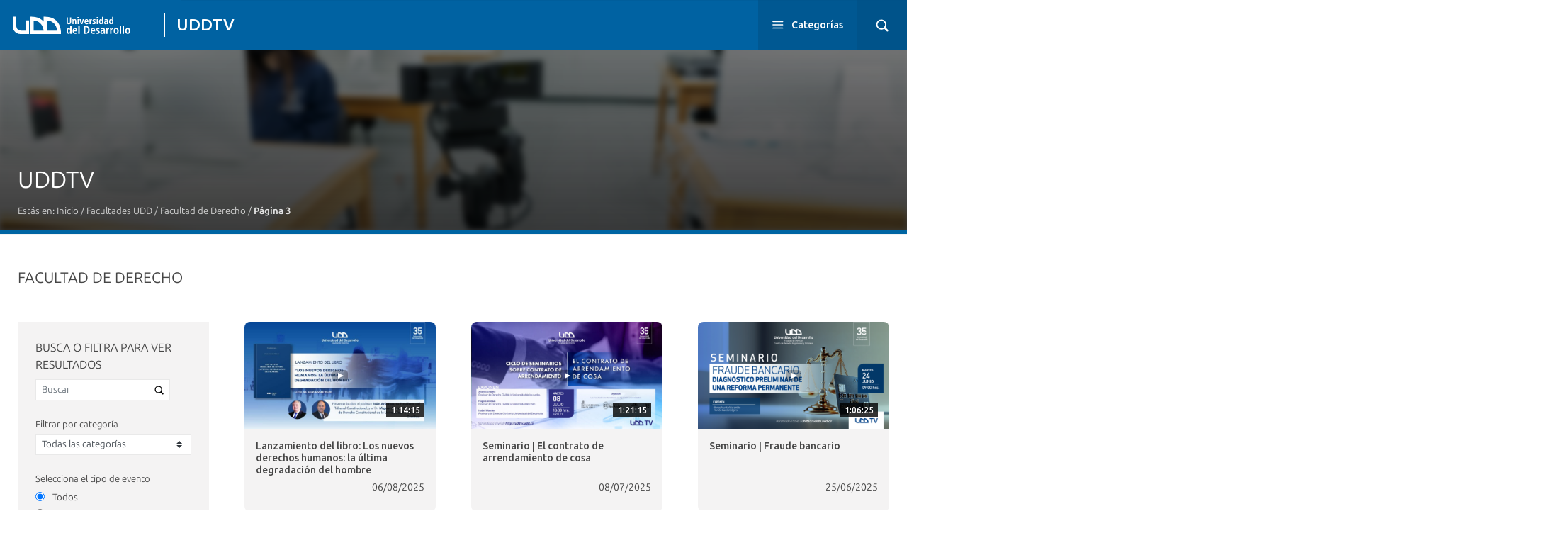

--- FILE ---
content_type: text/html; charset=UTF-8
request_url: https://uddtv.udd.cl/categoria-videos/facultad-de-derecho/page/3/
body_size: 35381
content:
<!DOCTYPE html>
<html lang="es">
<head>
	<meta charset="UTF-8">
	<meta name="viewport" content="width=device-width, user-scalable=no, initial-scale=1.0, maximum-scale=1.0, minimum-scale=1.0">
	<meta name='robots' content='index, follow, max-image-preview:large, max-snippet:-1, max-video-preview:-1' />
	<style>img:is([sizes="auto" i], [sizes^="auto," i]) { contain-intrinsic-size: 3000px 1500px }</style>
	
	<!-- This site is optimized with the Yoast SEO plugin v25.9 - https://yoast.com/wordpress/plugins/seo/ -->
	<title>Facultad de Derecho - Página 3 de 27 - UDDTV</title>
	<link rel="canonical" href="https://uddtv.udd.cl/categoria-videos/facultad-de-derecho/page/3/" />
	<link rel="prev" href="https://uddtv.udd.cl/categoria-videos/facultad-de-derecho/page/2/" />
	<link rel="next" href="https://uddtv.udd.cl/categoria-videos/facultad-de-derecho/page/4/" />
	<meta property="og:locale" content="es_ES" />
	<meta property="og:type" content="article" />
	<meta property="og:title" content="Facultad de Derecho - Página 3 de 27 - UDDTV" />
	<meta property="og:url" content="https://uddtv.udd.cl/categoria-videos/facultad-de-derecho/" />
	<meta property="og:site_name" content="UDDTV" />
	<meta name="twitter:card" content="summary_large_image" />
	<script type="application/ld+json" class="yoast-schema-graph">{"@context":"https://schema.org","@graph":[{"@type":"CollectionPage","@id":"https://uddtv.udd.cl/categoria-videos/facultad-de-derecho/","url":"https://uddtv.udd.cl/categoria-videos/facultad-de-derecho/page/3/","name":"Facultad de Derecho - Página 3 de 27 - UDDTV","isPartOf":{"@id":"https://uddtv.udd.cl/#website"},"primaryImageOfPage":{"@id":"https://uddtv.udd.cl/categoria-videos/facultad-de-derecho/page/3/#primaryimage"},"image":{"@id":"https://uddtv.udd.cl/categoria-videos/facultad-de-derecho/page/3/#primaryimage"},"thumbnailUrl":"https://uddtv.udd.cl/files/2025/07/lanzamiento-del-libro-los-nuevos-derechos-humanos-la-ultima-degradacion-del-hombre.jpg","breadcrumb":{"@id":"https://uddtv.udd.cl/categoria-videos/facultad-de-derecho/page/3/#breadcrumb"},"inLanguage":"es"},{"@type":"ImageObject","inLanguage":"es","@id":"https://uddtv.udd.cl/categoria-videos/facultad-de-derecho/page/3/#primaryimage","url":"https://uddtv.udd.cl/files/2025/07/lanzamiento-del-libro-los-nuevos-derechos-humanos-la-ultima-degradacion-del-hombre.jpg","contentUrl":"https://uddtv.udd.cl/files/2025/07/lanzamiento-del-libro-los-nuevos-derechos-humanos-la-ultima-degradacion-del-hombre.jpg","width":1920,"height":1080},{"@type":"BreadcrumbList","@id":"https://uddtv.udd.cl/categoria-videos/facultad-de-derecho/page/3/#breadcrumb","itemListElement":[{"@type":"ListItem","position":1,"name":"Inicio","item":"https://uddtv.udd.cl/"},{"@type":"ListItem","position":2,"name":"Facultades UDD","item":"https://uddtv.udd.cl/categoria-videos/facultades-udd/"},{"@type":"ListItem","position":3,"name":"Facultad de Derecho"}]},{"@type":"WebSite","@id":"https://uddtv.udd.cl/#website","url":"https://uddtv.udd.cl/","name":"UDDTV","description":"Universidad del Desarrollo","publisher":{"@id":"https://uddtv.udd.cl/#organization"},"potentialAction":[{"@type":"SearchAction","target":{"@type":"EntryPoint","urlTemplate":"https://uddtv.udd.cl/?s={search_term_string}"},"query-input":{"@type":"PropertyValueSpecification","valueRequired":true,"valueName":"search_term_string"}}],"inLanguage":"es"},{"@type":"Organization","@id":"https://uddtv.udd.cl/#organization","name":"Universidad del Desarrollo","url":"https://uddtv.udd.cl/","logo":{"@type":"ImageObject","inLanguage":"es","@id":"https://uddtv.udd.cl/#/schema/logo/image/","url":"https://uddtv.udd.cl/files/2020/06/logo-udd.png","contentUrl":"https://uddtv.udd.cl/files/2020/06/logo-udd.png","width":1200,"height":630,"caption":"Universidad del Desarrollo"},"image":{"@id":"https://uddtv.udd.cl/#/schema/logo/image/"}}]}</script>
	<!-- / Yoast SEO plugin. -->


<link rel='dns-prefetch' href='//uddtv.udd.cl' />
<link rel='dns-prefetch' href='//fonts.googleapis.com' />
<link rel="alternate" type="application/rss+xml" title="UDDTV &raquo; Feed" href="https://uddtv.udd.cl/feed/" />
<link rel="alternate" type="application/rss+xml" title="UDDTV &raquo; Feed de los comentarios" href="https://uddtv.udd.cl/comments/feed/" />
<link rel="alternate" type="application/rss+xml" title="UDDTV &raquo; Facultad de Derecho Categoría de video Feed" href="https://uddtv.udd.cl/categoria-videos/facultad-de-derecho/feed/" />
<script>(function(w,d,s,l,i){w[l]=w[l]||[];w[l].push({'gtm.start':
new Date().getTime(),event:'gtm.js'});var f=d.getElementsByTagName(s)[0],
j=d.createElement(s),dl=l!='dataLayer'?'&l='+l:'';j.async=true;j.src=
'//www.googletagmanager.com/gtm.js?id='+i+dl;f.parentNode.insertBefore(j,f);
})(window,document,'script','dataLayer','GTM-5VPXPW');</script><link rel="preconnect" href="https://fonts.googleapis.com">
<link rel="preconnect" href="https://fonts.gstatic.com" crossorigin>
<link rel="preload" href="https://uddtv.udd.cl/wp-content/themes/landings-2018/assets/fonts/ubuntu-sans-variable-latin.woff2" as="font" type="font/woff2" crossorigin><script type="text/javascript">
/* <![CDATA[ */
window._wpemojiSettings = {"baseUrl":"https:\/\/s.w.org\/images\/core\/emoji\/16.0.1\/72x72\/","ext":".png","svgUrl":"https:\/\/s.w.org\/images\/core\/emoji\/16.0.1\/svg\/","svgExt":".svg","source":{"concatemoji":"https:\/\/uddtv.udd.cl\/wp-includes\/js\/wp-emoji-release.min.js?ver=6.8.3"}};
/*! This file is auto-generated */
!function(s,n){var o,i,e;function c(e){try{var t={supportTests:e,timestamp:(new Date).valueOf()};sessionStorage.setItem(o,JSON.stringify(t))}catch(e){}}function p(e,t,n){e.clearRect(0,0,e.canvas.width,e.canvas.height),e.fillText(t,0,0);var t=new Uint32Array(e.getImageData(0,0,e.canvas.width,e.canvas.height).data),a=(e.clearRect(0,0,e.canvas.width,e.canvas.height),e.fillText(n,0,0),new Uint32Array(e.getImageData(0,0,e.canvas.width,e.canvas.height).data));return t.every(function(e,t){return e===a[t]})}function u(e,t){e.clearRect(0,0,e.canvas.width,e.canvas.height),e.fillText(t,0,0);for(var n=e.getImageData(16,16,1,1),a=0;a<n.data.length;a++)if(0!==n.data[a])return!1;return!0}function f(e,t,n,a){switch(t){case"flag":return n(e,"\ud83c\udff3\ufe0f\u200d\u26a7\ufe0f","\ud83c\udff3\ufe0f\u200b\u26a7\ufe0f")?!1:!n(e,"\ud83c\udde8\ud83c\uddf6","\ud83c\udde8\u200b\ud83c\uddf6")&&!n(e,"\ud83c\udff4\udb40\udc67\udb40\udc62\udb40\udc65\udb40\udc6e\udb40\udc67\udb40\udc7f","\ud83c\udff4\u200b\udb40\udc67\u200b\udb40\udc62\u200b\udb40\udc65\u200b\udb40\udc6e\u200b\udb40\udc67\u200b\udb40\udc7f");case"emoji":return!a(e,"\ud83e\udedf")}return!1}function g(e,t,n,a){var r="undefined"!=typeof WorkerGlobalScope&&self instanceof WorkerGlobalScope?new OffscreenCanvas(300,150):s.createElement("canvas"),o=r.getContext("2d",{willReadFrequently:!0}),i=(o.textBaseline="top",o.font="600 32px Arial",{});return e.forEach(function(e){i[e]=t(o,e,n,a)}),i}function t(e){var t=s.createElement("script");t.src=e,t.defer=!0,s.head.appendChild(t)}"undefined"!=typeof Promise&&(o="wpEmojiSettingsSupports",i=["flag","emoji"],n.supports={everything:!0,everythingExceptFlag:!0},e=new Promise(function(e){s.addEventListener("DOMContentLoaded",e,{once:!0})}),new Promise(function(t){var n=function(){try{var e=JSON.parse(sessionStorage.getItem(o));if("object"==typeof e&&"number"==typeof e.timestamp&&(new Date).valueOf()<e.timestamp+604800&&"object"==typeof e.supportTests)return e.supportTests}catch(e){}return null}();if(!n){if("undefined"!=typeof Worker&&"undefined"!=typeof OffscreenCanvas&&"undefined"!=typeof URL&&URL.createObjectURL&&"undefined"!=typeof Blob)try{var e="postMessage("+g.toString()+"("+[JSON.stringify(i),f.toString(),p.toString(),u.toString()].join(",")+"));",a=new Blob([e],{type:"text/javascript"}),r=new Worker(URL.createObjectURL(a),{name:"wpTestEmojiSupports"});return void(r.onmessage=function(e){c(n=e.data),r.terminate(),t(n)})}catch(e){}c(n=g(i,f,p,u))}t(n)}).then(function(e){for(var t in e)n.supports[t]=e[t],n.supports.everything=n.supports.everything&&n.supports[t],"flag"!==t&&(n.supports.everythingExceptFlag=n.supports.everythingExceptFlag&&n.supports[t]);n.supports.everythingExceptFlag=n.supports.everythingExceptFlag&&!n.supports.flag,n.DOMReady=!1,n.readyCallback=function(){n.DOMReady=!0}}).then(function(){return e}).then(function(){var e;n.supports.everything||(n.readyCallback(),(e=n.source||{}).concatemoji?t(e.concatemoji):e.wpemoji&&e.twemoji&&(t(e.twemoji),t(e.wpemoji)))}))}((window,document),window._wpemojiSettings);
/* ]]> */
</script>
<style id='wp-emoji-styles-inline-css' type='text/css'>

	img.wp-smiley, img.emoji {
		display: inline !important;
		border: none !important;
		box-shadow: none !important;
		height: 1em !important;
		width: 1em !important;
		margin: 0 0.07em !important;
		vertical-align: -0.1em !important;
		background: none !important;
		padding: 0 !important;
	}
</style>
<link rel='stylesheet' id='wp-block-library-css' href='https://uddtv.udd.cl/wp-includes/css/dist/block-library/style.min.css?ver=6.8.3' type='text/css' media='all' />
<style id='udd-cycles-style-inline-css' type='text/css'>
/* Header */
.wp-block-udd-cycles .cycle__header{
	padding-top: 2rem;
	padding-bottom: 2rem;
	position: relative;
	color: var( --udd-cycles--color );
}
.wp-block-udd-cycles .cycle__header::before {
	content: '';
	position: absolute;
	top: 0;
	left: 0;
	z-index: 0;
	width: 100%;
	height: 100%;
	background-image: var( --udd-cycles--background-image );
	background-position: center center;
	background-size: cover;
	opacity: var( --udd-cycles--img-opacity );
}
.wp-block-udd-cycles .cycle__header > * {
	position: relative;
	z-index: 2;
}
.wp-block-udd-cycles .cycle__epigraph {
	font-size: var( --wp--preset--font-size--large );
}
.wp-block-udd-cycles .cycle__title {
	font-size: var( --wp--preset--font-size--xx-large );
	font-weight: 700;
	text-transform: none;
	margin: .625rem 0 1rem;
}

/* Bloque */
.wp-block-udd-cycles .cycle__elements-container {
	display: grid;
	grid-gap: 25px;
}
@media ( min-width: 768px ) {
	.wp-block-udd-cycles .cycle__elements-container {
		grid-template-columns: repeat( min( 2, var( --udd-cycles--columns ) ), 1fr );
	}
}
@media ( min-width: 992px ) {
	.wp-block-udd-cycles .cycle__elements-container {
		grid-template-columns: repeat( min( 3, var( --udd-cycles--columns ) ), 1fr );
	}
}
@media ( min-width: 1200px ) {
	.wp-block-udd-cycles .cycle__elements-container {
		grid-template-columns: repeat( min( 4, var( --udd-cycles--columns ) ), 1fr );
	}
}

/* Semniarios */
.cycle__elements-container .cycle__element-wrap {
	display: flex;
}
.cycle__elements-container a.cycle__element-wrap:hover {
	text-decoration: none;
}
.wp-block-udd-cycles .cycle__element {
	flex-grow: 1;
	background: white;
	color: var( --wp--preset--color--gray-dark );
	border: 1px solid var( --wp--preset--color--gray-light );
	border-bottom-width: 5px;
	padding: 2rem;
	display: flex;
	gap: 2rem;
	flex-flow: column;
	justify-content: flex-start;
	transition: all 0.075s ease-in;
}
.wp-block-udd-cycles .cycle__element-description *:last-child {
	margin-bottom: 0;
}
.wp-block-udd-cycles .cycle__element-dtstart {
	text-transform: uppercase;
	font-weight: 500;
	letter-spacing: .125em;
	color: var( --wp--preset--color--brand-primary );
	display: block;
	border-left: 3px solid currentColor;
	line-height: 1;
	padding-left: .666em;
	font-size: var( --wp--preset--font-size--large );
}
.wp-block-udd-cycles .cycle__element-title {
	font-size: var( --wp--preset--font-size--x-large );
	font-weight: 500;
	margin-top: -1rem;
}
.wp-block-udd-cycles .cycle__element-meta {
	font-size: var( --wp--preset--font-size--small );
	text-transform: uppercase;
}
.wp-block-udd-cycles .cycle__element-hours,
.wp-block-udd-cycles .cycle__element-locations {
	font-weight: 500;
}
.wp-block-udd-cycles .cycle__element-description {
	flex-grow: 1;
}
.wp-block-udd-cycles .cycle__element-description p,
.wp-block-udd-cycles .cycle__element-footer {
	font-size: var( --wp-preset--font-size--normal ) !important;
}
.wp-block-udd-cycles a.cycle__element-wrap:hover .cycle__element {
	color: white;
	border-color: var( --wp--preset--color--brand-primary );
	background: var( --wp--preset--color--brand-primary );
	text-decoration: none;
}
.wp-block-udd-cycles a.cycle__element-wrap:hover * {
	color: white;
}

/* Estilos */
.wp-block-udd-cycles[class*="has-background"] .cycle__header {
	background-color: var( --udd-cycles--background-color );
	margin-bottom: 2rem;
	padding: 2rem;
}
.wp-block-udd-cycles.has-background-image .cycle__header {
	padding: 4.5rem 2rem;
}
.wp-block-udd-cycles.is-style-full-bg {
	padding: 1rem 0 4.5rem;
	background-color: var( --udd-cycles--background-color );
	color: var( --udd-cycles--color );
}
.wp-block-udd-cycles.is-style-full-bg .cycle__header {
	position: unset;
	padding-left: 0;
	padding-right: 0;
}
.wp-block-udd-cycles.is-style-full-bg.has-background-image > .container {
	position: unset;
}

</style>
<style id='global-styles-inline-css' type='text/css'>
:root{--wp--preset--aspect-ratio--square: 1;--wp--preset--aspect-ratio--4-3: 4/3;--wp--preset--aspect-ratio--3-4: 3/4;--wp--preset--aspect-ratio--3-2: 3/2;--wp--preset--aspect-ratio--2-3: 2/3;--wp--preset--aspect-ratio--16-9: 16/9;--wp--preset--aspect-ratio--9-16: 9/16;--wp--preset--color--black: #000000;--wp--preset--color--cyan-bluish-gray: #abb8c3;--wp--preset--color--white: #ffffff;--wp--preset--color--pale-pink: #f78da7;--wp--preset--color--vivid-red: #cf2e2e;--wp--preset--color--luminous-vivid-orange: #ff6900;--wp--preset--color--luminous-vivid-amber: #fcb900;--wp--preset--color--light-green-cyan: #7bdcb5;--wp--preset--color--vivid-green-cyan: #00d084;--wp--preset--color--pale-cyan-blue: #8ed1fc;--wp--preset--color--vivid-cyan-blue: #0693e3;--wp--preset--color--vivid-purple: #9b51e0;--wp--preset--color--brand-primary: #0062a1;--wp--preset--color--brand-primary-alt: #004e80;--wp--preset--color--brand-primary-dark: #052a42;--wp--preset--color--brand-secondary: #ff6a00;--wp--preset--color--pure-white: #FFFFFF;--wp--preset--color--gray-lighter: #f4f3f3;--wp--preset--color--gray-light: #e9e9e9;--wp--preset--color--gray: #a3a3a3;--wp--preset--color--gray-dark: #464646;--wp--preset--color--pure-black: #000000;--wp--preset--gradient--vivid-cyan-blue-to-vivid-purple: linear-gradient(135deg,rgba(6,147,227,1) 0%,rgb(155,81,224) 100%);--wp--preset--gradient--light-green-cyan-to-vivid-green-cyan: linear-gradient(135deg,rgb(122,220,180) 0%,rgb(0,208,130) 100%);--wp--preset--gradient--luminous-vivid-amber-to-luminous-vivid-orange: linear-gradient(135deg,rgba(252,185,0,1) 0%,rgba(255,105,0,1) 100%);--wp--preset--gradient--luminous-vivid-orange-to-vivid-red: linear-gradient(135deg,rgba(255,105,0,1) 0%,rgb(207,46,46) 100%);--wp--preset--gradient--very-light-gray-to-cyan-bluish-gray: linear-gradient(135deg,rgb(238,238,238) 0%,rgb(169,184,195) 100%);--wp--preset--gradient--cool-to-warm-spectrum: linear-gradient(135deg,rgb(74,234,220) 0%,rgb(151,120,209) 20%,rgb(207,42,186) 40%,rgb(238,44,130) 60%,rgb(251,105,98) 80%,rgb(254,248,76) 100%);--wp--preset--gradient--blush-light-purple: linear-gradient(135deg,rgb(255,206,236) 0%,rgb(152,150,240) 100%);--wp--preset--gradient--blush-bordeaux: linear-gradient(135deg,rgb(254,205,165) 0%,rgb(254,45,45) 50%,rgb(107,0,62) 100%);--wp--preset--gradient--luminous-dusk: linear-gradient(135deg,rgb(255,203,112) 0%,rgb(199,81,192) 50%,rgb(65,88,208) 100%);--wp--preset--gradient--pale-ocean: linear-gradient(135deg,rgb(255,245,203) 0%,rgb(182,227,212) 50%,rgb(51,167,181) 100%);--wp--preset--gradient--electric-grass: linear-gradient(135deg,rgb(202,248,128) 0%,rgb(113,206,126) 100%);--wp--preset--gradient--midnight: linear-gradient(135deg,rgb(2,3,129) 0%,rgb(40,116,252) 100%);--wp--preset--font-size--small: var( --wp--custom--font-size--small );--wp--preset--font-size--medium: clamp(14px, 0.875rem + ((1vw - 3.2px) * 0.469), 20px);--wp--preset--font-size--large: var( --wp--custom--font-size--large );--wp--preset--font-size--x-large: var( --wp--custom--font-size--x-large );--wp--preset--font-size--x-small: var( --wp--custom--font-size--x-small );--wp--preset--font-size--normal: var( --wp--custom--font-size--normal );--wp--preset--font-size--xx-large: var( --wp--custom--font-size--xx-large );--wp--preset--font-size--xxx-large: var( --wp--custom--font-size--xxx-large );--wp--preset--font-size--huge: var( --wp--custom--font-size--huge );--wp--preset--font-size--x-huge: var( --wp--custom--font-size--x-huge );--wp--preset--font-family--ubuntu: Ubuntu, Ubuntu Sans, sans-serif;--wp--preset--spacing--20: 0.44rem;--wp--preset--spacing--30: 0.67rem;--wp--preset--spacing--40: 1rem;--wp--preset--spacing--50: 1.5rem;--wp--preset--spacing--60: 2.25rem;--wp--preset--spacing--70: 3.38rem;--wp--preset--spacing--80: 5.06rem;--wp--preset--shadow--natural: 6px 6px 9px rgba(0, 0, 0, 0.2);--wp--preset--shadow--deep: 12px 12px 50px rgba(0, 0, 0, 0.4);--wp--preset--shadow--sharp: 6px 6px 0px rgba(0, 0, 0, 0.2);--wp--preset--shadow--outlined: 6px 6px 0px -3px rgba(255, 255, 255, 1), 6px 6px rgba(0, 0, 0, 1);--wp--preset--shadow--crisp: 6px 6px 0px rgba(0, 0, 0, 1);--wp--custom--font-size--x-small: clamp(0.69rem, calc(0.80rem + -0.15vw), 0.77rem);--wp--custom--font-size--small: clamp(0.82rem, calc(0.81rem + 0.03vw), 0.83rem);--wp--custom--font-size--normal: clamp(0.88rem, calc(0.83rem + 0.24vw), 1.00rem);--wp--custom--font-size--large: clamp(0.93rem, calc(0.83rem + 0.52vw), 1.20rem);--wp--custom--font-size--x-large: clamp(1.00rem, calc(0.82rem + 0.87vw), 1.44rem);--wp--custom--font-size--xx-large: clamp(1.06rem, calc(0.80rem + 1.30vw), 1.73rem);--wp--custom--font-size--xxx-large: clamp(1.13rem, calc(0.77rem + 1.83vw), 2.07rem);--wp--custom--font-size--huge: clamp(1.29rem, calc(0.63rem + 3.31vw), 2.99rem);--wp--custom--font-size--x-huge: clamp(3.00rem, calc(2.31rem + 3.45vw), 4.77rem);}:root { --wp--style--global--content-size: min(75rem, 80%);--wp--style--global--wide-size: max(95rem, 90vw); }:where(body) { margin: 0; }.wp-site-blocks > .alignleft { float: left; margin-right: 2em; }.wp-site-blocks > .alignright { float: right; margin-left: 2em; }.wp-site-blocks > .aligncenter { justify-content: center; margin-left: auto; margin-right: auto; }:where(.is-layout-flex){gap: 0.5em;}:where(.is-layout-grid){gap: 0.5em;}.is-layout-flow > .alignleft{float: left;margin-inline-start: 0;margin-inline-end: 2em;}.is-layout-flow > .alignright{float: right;margin-inline-start: 2em;margin-inline-end: 0;}.is-layout-flow > .aligncenter{margin-left: auto !important;margin-right: auto !important;}.is-layout-constrained > .alignleft{float: left;margin-inline-start: 0;margin-inline-end: 2em;}.is-layout-constrained > .alignright{float: right;margin-inline-start: 2em;margin-inline-end: 0;}.is-layout-constrained > .aligncenter{margin-left: auto !important;margin-right: auto !important;}.is-layout-constrained > :where(:not(.alignleft):not(.alignright):not(.alignfull)){max-width: var(--wp--style--global--content-size);margin-left: auto !important;margin-right: auto !important;}.is-layout-constrained > .alignwide{max-width: var(--wp--style--global--wide-size);}body .is-layout-flex{display: flex;}.is-layout-flex{flex-wrap: wrap;align-items: center;}.is-layout-flex > :is(*, div){margin: 0;}body .is-layout-grid{display: grid;}.is-layout-grid > :is(*, div){margin: 0;}body{line-height: 1.75;padding-top: 0px;padding-right: 0px;padding-bottom: 0px;padding-left: 0px;}a:where(:not(.wp-element-button)){text-decoration: underline;}:root :where(.wp-element-button, .wp-block-button__link){background-color: #32373c;border-width: 0;color: #fff;font-family: inherit;font-size: inherit;line-height: inherit;padding: calc(0.667em + 2px) calc(1.333em + 2px);text-decoration: none;}.has-black-color{color: var(--wp--preset--color--black) !important;}.has-cyan-bluish-gray-color{color: var(--wp--preset--color--cyan-bluish-gray) !important;}.has-white-color{color: var(--wp--preset--color--white) !important;}.has-pale-pink-color{color: var(--wp--preset--color--pale-pink) !important;}.has-vivid-red-color{color: var(--wp--preset--color--vivid-red) !important;}.has-luminous-vivid-orange-color{color: var(--wp--preset--color--luminous-vivid-orange) !important;}.has-luminous-vivid-amber-color{color: var(--wp--preset--color--luminous-vivid-amber) !important;}.has-light-green-cyan-color{color: var(--wp--preset--color--light-green-cyan) !important;}.has-vivid-green-cyan-color{color: var(--wp--preset--color--vivid-green-cyan) !important;}.has-pale-cyan-blue-color{color: var(--wp--preset--color--pale-cyan-blue) !important;}.has-vivid-cyan-blue-color{color: var(--wp--preset--color--vivid-cyan-blue) !important;}.has-vivid-purple-color{color: var(--wp--preset--color--vivid-purple) !important;}.has-brand-primary-color{color: var(--wp--preset--color--brand-primary) !important;}.has-brand-primary-alt-color{color: var(--wp--preset--color--brand-primary-alt) !important;}.has-brand-primary-dark-color{color: var(--wp--preset--color--brand-primary-dark) !important;}.has-brand-secondary-color{color: var(--wp--preset--color--brand-secondary) !important;}.has-pure-white-color{color: var(--wp--preset--color--pure-white) !important;}.has-gray-lighter-color{color: var(--wp--preset--color--gray-lighter) !important;}.has-gray-light-color{color: var(--wp--preset--color--gray-light) !important;}.has-gray-color{color: var(--wp--preset--color--gray) !important;}.has-gray-dark-color{color: var(--wp--preset--color--gray-dark) !important;}.has-pure-black-color{color: var(--wp--preset--color--pure-black) !important;}.has-black-background-color{background-color: var(--wp--preset--color--black) !important;}.has-cyan-bluish-gray-background-color{background-color: var(--wp--preset--color--cyan-bluish-gray) !important;}.has-white-background-color{background-color: var(--wp--preset--color--white) !important;}.has-pale-pink-background-color{background-color: var(--wp--preset--color--pale-pink) !important;}.has-vivid-red-background-color{background-color: var(--wp--preset--color--vivid-red) !important;}.has-luminous-vivid-orange-background-color{background-color: var(--wp--preset--color--luminous-vivid-orange) !important;}.has-luminous-vivid-amber-background-color{background-color: var(--wp--preset--color--luminous-vivid-amber) !important;}.has-light-green-cyan-background-color{background-color: var(--wp--preset--color--light-green-cyan) !important;}.has-vivid-green-cyan-background-color{background-color: var(--wp--preset--color--vivid-green-cyan) !important;}.has-pale-cyan-blue-background-color{background-color: var(--wp--preset--color--pale-cyan-blue) !important;}.has-vivid-cyan-blue-background-color{background-color: var(--wp--preset--color--vivid-cyan-blue) !important;}.has-vivid-purple-background-color{background-color: var(--wp--preset--color--vivid-purple) !important;}.has-brand-primary-background-color{background-color: var(--wp--preset--color--brand-primary) !important;}.has-brand-primary-alt-background-color{background-color: var(--wp--preset--color--brand-primary-alt) !important;}.has-brand-primary-dark-background-color{background-color: var(--wp--preset--color--brand-primary-dark) !important;}.has-brand-secondary-background-color{background-color: var(--wp--preset--color--brand-secondary) !important;}.has-pure-white-background-color{background-color: var(--wp--preset--color--pure-white) !important;}.has-gray-lighter-background-color{background-color: var(--wp--preset--color--gray-lighter) !important;}.has-gray-light-background-color{background-color: var(--wp--preset--color--gray-light) !important;}.has-gray-background-color{background-color: var(--wp--preset--color--gray) !important;}.has-gray-dark-background-color{background-color: var(--wp--preset--color--gray-dark) !important;}.has-pure-black-background-color{background-color: var(--wp--preset--color--pure-black) !important;}.has-black-border-color{border-color: var(--wp--preset--color--black) !important;}.has-cyan-bluish-gray-border-color{border-color: var(--wp--preset--color--cyan-bluish-gray) !important;}.has-white-border-color{border-color: var(--wp--preset--color--white) !important;}.has-pale-pink-border-color{border-color: var(--wp--preset--color--pale-pink) !important;}.has-vivid-red-border-color{border-color: var(--wp--preset--color--vivid-red) !important;}.has-luminous-vivid-orange-border-color{border-color: var(--wp--preset--color--luminous-vivid-orange) !important;}.has-luminous-vivid-amber-border-color{border-color: var(--wp--preset--color--luminous-vivid-amber) !important;}.has-light-green-cyan-border-color{border-color: var(--wp--preset--color--light-green-cyan) !important;}.has-vivid-green-cyan-border-color{border-color: var(--wp--preset--color--vivid-green-cyan) !important;}.has-pale-cyan-blue-border-color{border-color: var(--wp--preset--color--pale-cyan-blue) !important;}.has-vivid-cyan-blue-border-color{border-color: var(--wp--preset--color--vivid-cyan-blue) !important;}.has-vivid-purple-border-color{border-color: var(--wp--preset--color--vivid-purple) !important;}.has-brand-primary-border-color{border-color: var(--wp--preset--color--brand-primary) !important;}.has-brand-primary-alt-border-color{border-color: var(--wp--preset--color--brand-primary-alt) !important;}.has-brand-primary-dark-border-color{border-color: var(--wp--preset--color--brand-primary-dark) !important;}.has-brand-secondary-border-color{border-color: var(--wp--preset--color--brand-secondary) !important;}.has-pure-white-border-color{border-color: var(--wp--preset--color--pure-white) !important;}.has-gray-lighter-border-color{border-color: var(--wp--preset--color--gray-lighter) !important;}.has-gray-light-border-color{border-color: var(--wp--preset--color--gray-light) !important;}.has-gray-border-color{border-color: var(--wp--preset--color--gray) !important;}.has-gray-dark-border-color{border-color: var(--wp--preset--color--gray-dark) !important;}.has-pure-black-border-color{border-color: var(--wp--preset--color--pure-black) !important;}.has-vivid-cyan-blue-to-vivid-purple-gradient-background{background: var(--wp--preset--gradient--vivid-cyan-blue-to-vivid-purple) !important;}.has-light-green-cyan-to-vivid-green-cyan-gradient-background{background: var(--wp--preset--gradient--light-green-cyan-to-vivid-green-cyan) !important;}.has-luminous-vivid-amber-to-luminous-vivid-orange-gradient-background{background: var(--wp--preset--gradient--luminous-vivid-amber-to-luminous-vivid-orange) !important;}.has-luminous-vivid-orange-to-vivid-red-gradient-background{background: var(--wp--preset--gradient--luminous-vivid-orange-to-vivid-red) !important;}.has-very-light-gray-to-cyan-bluish-gray-gradient-background{background: var(--wp--preset--gradient--very-light-gray-to-cyan-bluish-gray) !important;}.has-cool-to-warm-spectrum-gradient-background{background: var(--wp--preset--gradient--cool-to-warm-spectrum) !important;}.has-blush-light-purple-gradient-background{background: var(--wp--preset--gradient--blush-light-purple) !important;}.has-blush-bordeaux-gradient-background{background: var(--wp--preset--gradient--blush-bordeaux) !important;}.has-luminous-dusk-gradient-background{background: var(--wp--preset--gradient--luminous-dusk) !important;}.has-pale-ocean-gradient-background{background: var(--wp--preset--gradient--pale-ocean) !important;}.has-electric-grass-gradient-background{background: var(--wp--preset--gradient--electric-grass) !important;}.has-midnight-gradient-background{background: var(--wp--preset--gradient--midnight) !important;}.has-small-font-size{font-size: var(--wp--preset--font-size--small) !important;}.has-medium-font-size{font-size: var(--wp--preset--font-size--medium) !important;}.has-large-font-size{font-size: var(--wp--preset--font-size--large) !important;}.has-x-large-font-size{font-size: var(--wp--preset--font-size--x-large) !important;}.has-x-small-font-size{font-size: var(--wp--preset--font-size--x-small) !important;}.has-normal-font-size{font-size: var(--wp--preset--font-size--normal) !important;}.has-xx-large-font-size{font-size: var(--wp--preset--font-size--xx-large) !important;}.has-xxx-large-font-size{font-size: var(--wp--preset--font-size--xxx-large) !important;}.has-huge-font-size{font-size: var(--wp--preset--font-size--huge) !important;}.has-x-huge-font-size{font-size: var(--wp--preset--font-size--x-huge) !important;}.has-ubuntu-font-family{font-family: var(--wp--preset--font-family--ubuntu) !important;}
:where(.wp-block-post-template.is-layout-flex){gap: 1.25em;}:where(.wp-block-post-template.is-layout-grid){gap: 1.25em;}
:where(.wp-block-columns.is-layout-flex){gap: 2em;}:where(.wp-block-columns.is-layout-grid){gap: 2em;}
:root :where(.wp-block-pullquote){font-size: clamp(0.984em, 0.984rem + ((1vw - 0.2em) * 0.645), 1.5em);line-height: 1.6;}
</style>
<link rel='stylesheet' id='udd-events-metadata-css' href='https://uddtv.udd.cl/wp-content/plugins/udd-event-cpt-plugin/css/event-metadata.css?ver=1744814672' type='text/css' media='all' />
<link rel='stylesheet' id='tablesaw-stackonly-css-css' href='https://uddtv.udd.cl/wp-content/plugins/udd-blocks/inc/../node_modules/tablesaw/dist/stackonly/tablesaw.stackonly.css?ver=3.1.2' type='text/css' media='all' />
<link rel='stylesheet' id='slick-style-css' href='https://uddtv.udd.cl/wp-content/themes/landings-2018/node_modules/slick-carousel/slick/slick.css?ver=screen' type='text/css' media='all' />
<link rel='stylesheet' id='slick-theme-css' href='https://uddtv.udd.cl/wp-content/themes/landings-2018/node_modules/slick-carousel/slick/slick-theme.css?ver=screen' type='text/css' media='all' />
<link rel='stylesheet' id='landings-2018-css' href='https://uddtv.udd.cl/wp-content/themes/landings-2018/assets/dist/style.e41f1cdf.css' type='text/css' media='all' />
<link rel='stylesheet' id='udd-tv-css' href='https://uddtv.udd.cl/wp-content/themes/udd-tv-2/style.css?ver=20191217' type='text/css' media='screen' />
<link rel='stylesheet' id='landings-2018__fonts-css' href='https://fonts.googleapis.com/css2?family=Ubuntu%3Aital%2Cwght%400%2C400%3B0%2C500%3B0%2C700%3B1%2C400%3B1%2C500%3B1%2C700&#038;display=swap&#038;ver=6.8.3' type='text/css' media='all' />
<script src='https://uddtv.udd.cl/wp-includes/js/jquery/jquery.min.js?ver=3.7.1' defer></script><script src='https://uddtv.udd.cl/wp-includes/js/jquery/jquery-migrate.min.js?ver=3.4.1' defer></script><script src='https://uddtv.udd.cl/wp-content/themes/landings-2018/node_modules/htmx.org/dist/htmx.min.js?ver=1.9.12' defer></script><link rel="https://api.w.org/" href="https://uddtv.udd.cl/wp-json/" /><link rel="alternate" title="JSON" type="application/json" href="https://uddtv.udd.cl/wp-json/wp/v2/video-categories/12" /><link rel="EditURI" type="application/rsd+xml" title="RSD" href="https://uddtv.udd.cl/xmlrpc.php?rsd" />
<meta name="generator" content="WordPress 6.8.3" />
<style class='wp-fonts-local' type='text/css'>
@font-face{font-family:Ubuntu;font-style:normal;font-weight:100 800;font-display:swap;src:url('https://uddtv.udd.cl/wp-content/themes/landings-2018/assets/fonts/ubuntu-sans-variable-latin.woff2') format('woff2');font-stretch:normal;}
@font-face{font-family:Ubuntu;font-style:italic;font-weight:100 800;font-display:swap;src:url('https://uddtv.udd.cl/wp-content/themes/landings-2018/assets/fonts/ubuntu-sans-variable-latin.woff2') format('woff2');font-stretch:normal;}
</style>
		<style type="text/css" id="wp-custom-css">
			.hero__video .wp-block-embed .wp-block-embed__wrapper {
	position: unset;
}
.wp-block-udd-videos-row + .wp-block-streaming-events {
	margin-top: 50px;
}
.slick-next,
.slick-prev {
	background: transparent !important;
	border: none;
	color: transparent;
}
.slick-arrow:hover {
	color: transparent;
}
.home .wp-block-categories-menu {
	margin-top: 50px;
}		</style>
		</head>
<body class="archive paged tax-video_category term-facultad-de-derecho term-12 wp-embed-responsive paged-3 wp-theme-landings-2018 wp-child-theme-udd-tv-2 theme--uddtv2">
	<noscript><iframe src="//www.googletagmanager.com/ns.html?id=GTM-5VPXPW"
height="0" width="0" style="display:none;visibility:hidden"></iframe></noscript>	<!-- SVG Sprite icons -->
	<div style="position:absolute;z-index:-1;">
	<?xml version="1.0" encoding="utf-8"?><svg xmlns="http://www.w3.org/2000/svg" xmlns:xlink="http://www.w3.org/1999/xlink"><symbol viewBox="0 0 32 37" id="alert" xmlns="http://www.w3.org/2000/svg"><path d="M3.742 28.02c2.403-1.663 3.605-5.737 3.605-12.18 0-6.029 3.728-8.357 6.835-9.23l.083-.041s.87-.291 2.071-.291a7.25 7.25 0 012.03.29h.042c3.107.874 6.835 3.202 6.835 9.23 0 3.658.373 6.527 1.16 8.647h-14.25c-.705 0-1.244.54-1.244 1.247 0 .707.539 1.247 1.243 1.247h15.619c.331.416.704.749 1.077.998.29.208.497.54.497.873 0 .582-.456 1.04-1.036 1.04H4.322c-.58 0-1.035-.458-1.035-1.04 0-.25.165-.582.455-.79zM16.305 2.494c.873 0 1.538.666 1.663 1.497a10.755 10.755 0 00-3.284 0c.083-.831.748-1.497 1.621-1.497zm.41 32.012c-.995 0-1.907-.5-2.487-1.248H19.2c-.58.749-1.492 1.248-2.487 1.248zM4.28 32.427h7.046c.497 2.62 2.735 4.573 5.387 4.573 2.653 0 4.89-1.954 5.388-4.573h6.217c1.948 0 3.481-1.538 3.481-3.492 0-1.164-.58-2.287-1.575-2.952-.953-.665-2.528-2.827-2.528-10.102 0-6.984-4.103-9.936-7.294-11.183.041-.208.041-.374.041-.54C20.444 1.87 18.58 0 16.3 0s-4.144 1.87-4.144 4.157c0 .167 0 .374.041.54-3.191 1.248-7.294 4.2-7.294 11.184 0 7.275-1.575 9.437-2.528 10.102A3.562 3.562 0 00.8 28.935c0 1.954 1.533 3.492 3.481 3.492z"/></symbol><symbol viewBox="0 0 11 10" id="back" xmlns="http://www.w3.org/2000/svg"><path d="M5.609.403a.6.6 0 01.004.845L2.825 4.046h6.754c.326 0 .592.266.592.597a.595.595 0 01-.592.598H2.825l2.793 2.797a.605.605 0 01-.005.846.595.595 0 01-.84-.005L.987 5.066a.67.67 0 01-.124-.188.599.599 0 01.124-.648L4.773.417a.585.585 0 01.836-.014z"/></symbol><symbol viewBox="0 0 60 49" id="biblioteca" xmlns="http://www.w3.org/2000/svg"><g clip-path="url(#aca)"><path fill-rule="evenodd" clip-rule="evenodd" d="M19.057 0a3 3 0 00-3 3v14.064l-7.399 5.49a2 2 0 00-.761 1.178L4.589 38.85a.98.98 0 01-.108.283L.266 46.508C-.495 47.84.467 49.5 2.003 49.5h16.668a2 2 0 001.872-1.298l1.014-2.702L28.95 41h12.107a3 3 0 003-3v-4h12.5a3 3 0 003-3V14a3 3 0 00-3-3h-12.5V3a3 3 0 00-3-3h-22zm25 13.5v18h11a2 2 0 002-2v-14a2 2 0 00-2-2h-11zm-2.5-2.5V3.5a1 1 0 00-1-1h-21a1 1 0 00-1 1v11.71l1.53-1.136a4.244 4.244 0 015.47.349V14a3 3 0 013-3h13zm0 20.5v-18h-11.5a2 2 0 00-2 2v14a2 2 0 002 2h11.5zm0 2.5v3.5a1 1 0 01-1 1h-21a1 1 0 01-1-1v-12l6.491-4.544c.183-.128.353-.268.509-.418V31a3 3 0 003 3h13zm-17.5-28.75c0-.69.56-1.25 1.25-1.25h9.5a1.25 1.25 0 110 2.5h-9.5c-.69 0-1.25-.56-1.25-1.25zM3.057 47l4-7 3.42-15.145a1 1 0 01.37-.576l10.703-8.134a1.779 1.779 0 112.118 2.858L16.057 24.5V38a3 3 0 003 3h5l-5 3-1 3h-15zm27.75-30a1.25 1.25 0 100 2.5h7a1.25 1.25 0 100-2.5h-7zm-1.25 5.25c0-.69.56-1.25 1.25-1.25h7a1.25 1.25 0 110 2.5h-7c-.69 0-1.25-.56-1.25-1.25zM46.807 17a1.25 1.25 0 100 2.5h7a1.25 1.25 0 100-2.5h-7zm-1.25 5.25c0-.69.56-1.25 1.25-1.25h7a1.25 1.25 0 110 2.5h-7c-.69 0-1.25-.56-1.25-1.25zm1.25 2.75a1.25 1.25 0 100 2.5h7a1.25 1.25 0 100-2.5h-7zm-17.25 1.25c0-.69.56-1.25 1.25-1.25h7a1.25 1.25 0 110 2.5h-7c-.69 0-1.25-.56-1.25-1.25z"/></g><defs><clipPath id="aca"><path d="M0 0h60v49H0z"/></clipPath></defs></symbol><symbol viewBox="0 0 24 24" id="calendar" xmlns="http://www.w3.org/2000/svg"><path d="M19 3h-2V2c0-.6-.4-1-1-1s-1 .4-1 1v1H9V2c0-.6-.4-1-1-1s-1 .4-1 1v1H5C3.3 3 2 4.3 2 6v14c0 1.7 1.3 3 3 3h14c1.7 0 3-1.3 3-3V6c0-1.7-1.3-3-3-3zM5 5h2v1c0 .6.4 1 1 1s1-.4 1-1V5h6v1c0 .6.4 1 1 1s1-.4 1-1V5h2c.6 0 1 .4 1 1v3H4V6c0-.6.4-1 1-1zm14 16H5c-.6 0-1-.4-1-1v-9h16v9c0 .6-.4 1-1 1z"/></symbol><symbol viewBox="0 0 11 11" id="calendar-alt" xmlns="http://www.w3.org/2000/svg"><path d="M10 4V2.002H8.65v.497c0 .276-.2.501-.45.501-.249 0-.45-.224-.45-.501V2h-4.5v.498c0 .276-.2.501-.45.501s-.45-.224-.45-.501V2H1v2h9zm0 1H1v4.998L9.998 10 10 5zM8.708 1.375h1.373c.508 0 .919.41.919.919v7.787a.919.919 0 01-.919.919H.92a.918.918 0 01-.92-.919V2.294c0-.508.411-.919.919-.919h1.373V.46a.458.458 0 11.916 0v.915h4.584V.46a.458.458 0 11.916 0v.915z"/></symbol><symbol viewBox="0 0 35 48" id="canvas-udd" xmlns="http://www.w3.org/2000/svg"><path d="M16.497 29.046h-5.283c-.68 0-1.217-.57-1.217-1.258 0-.688.537-1.258 1.217-1.258h5.283v-5.648c0-.688.537-1.259 1.217-1.259.679 0 1.216.571 1.216 1.259v5.648h5.284c.679 0 1.216.57 1.216 1.258 0 .688-.536 1.258-1.216 1.258H18.93v5.648c0 .69-.536 1.258-1.216 1.258-.68 0-1.217-.57-1.217-1.258v-5.648zm16.717 18.642H6.608C2.957 47.688 0 44.56 0 40.73V4.96c0-.69.54-1.262 1.223-1.262s1.223.572 1.223 1.262v35.77c0 2.452 1.875 4.435 4.162 4.435h26.608c.682 0 1.223.572 1.223 1.262 0 .69-.541 1.262-1.225 1.262zm0 0c-.682 0-1.223-.572-1.223-1.262V8.27c0-.69.541-1.262 1.223-1.262.683 0 1.224.572 1.224 1.262v38.157c0 .69-.54 1.262-1.224 1.262zM29.176 2.524H5.262c-1.572 0-2.816 1.031-2.816 2.242 0 1.21 1.244 2.241 2.816 2.241h27.954c.682 0 1.223.572 1.223 1.262 0 .69-.541 1.263-1.225 1.263H5.262C2.372 9.532 0 7.408 0 4.766 0 2.123 2.373 0 5.262 0h23.915c5.249 0 5.262.002 5.262 1.308 0 .805-.789 1.438-1.537 1.244a177.83 177.83 0 00-3.726-.028z"/></symbol><symbol viewBox="0 0 68 45" id="certificados" xmlns="http://www.w3.org/2000/svg"><path fill-rule="evenodd" clip-rule="evenodd" d="M3 0a3 3 0 00-3 3v27a3 3 0 003 3h12v3.083A6.002 6.002 0 0010 42v1a2 2 0 002 2h28a2 2 0 002-2v-1a6.002 6.002 0 00-4.5-5.811V33h5.964c2.168 4.16 6.52 7 11.536 7 7.18 0 13-5.82 13-13s-5.82-13-13-13c-1.032 0-2.037.12-3 .348V3a3 3 0 00-3-3H3zm46.5 5V3.5a1 1 0 00-1-1h-45a1 1 0 00-1 1V5h47zm-47 2.5v22a1 1 0 001 1h38.977A13.01 13.01 0 0142 27c0-5.214 3.07-9.711 7.5-11.783V7.5h-47zM35 33H17.5v3H35v-3zM11.25 13a1.25 1.25 0 100 2.5h14.5a1.25 1.25 0 100-2.5h-14.5zm1.25 29a3.5 3.5 0 013.5-3.5h20a3.5 3.5 0 013.5 3.5.5.5 0 01-.5.5H13a.5.5 0 01-.5-.5zm-1.25-24a1.25 1.25 0 100 2.5h14.5a1.25 1.25 0 100-2.5h-14.5zM10 24.25c0-.69.56-1.25 1.25-1.25h9.5a1.25 1.25 0 110 2.5h-9.5c-.69 0-1.25-.56-1.25-1.25zM6.25 23a1.25 1.25 0 100 2.5 1.25 1.25 0 000-2.5zM5 19.25a1.25 1.25 0 112.5 0 1.25 1.25 0 01-2.5 0zM6.25 13a1.25 1.25 0 100 2.5 1.25 1.25 0 000-2.5zM65.5 27c0 5.799-4.7 10.5-10.5 10.5S44.5 32.799 44.5 27 49.2 16.5 55 16.5 65.5 21.201 65.5 27zm-3.751-2.91a1.25 1.25 0 10-1.89-1.636l-6.134 7.085-3.526-4.072a1.25 1.25 0 00-1.89 1.636l4.336 5.008c.279.323.686.468 1.08.425.393.042.8-.102 1.08-.425l6.944-8.02z"/></symbol><symbol viewBox="0 0 17 13" id="check" xmlns="http://www.w3.org/2000/svg"><path d="M16.91 1.522L15.52.095A.299.299 0 0015.3 0a.287.287 0 00-.221.095L5.447 9.784l-3.505-3.5a.312.312 0 00-.221-.095.312.312 0 00-.221.094L.095 7.686a.314.314 0 000 .45l4.42 4.415c.285.283.632.449.924.449.419 0 .782-.307.916-.434h.008L16.918 1.971c.11-.134.11-.331-.008-.45z"/></symbol><symbol viewBox="0 0 17 10" id="chevron-down" xmlns="http://www.w3.org/2000/svg"><path d="M.624.397a1.194 1.194 0 011.69.004l5.958 6.003 5.95-6V.403a1.199 1.199 0 111.702 1.692L9.455 8.619l-.584.58-.005.004a.842.842 0 01-1.19-.004l-.581-.585L.62 2.092A1.2 1.2 0 01.624.397z"/></symbol><symbol viewBox="0 0 11 17" id="chevron-left" xmlns="http://www.w3.org/2000/svg"><path d="M9.82 1.1c.468.47.465 1.226-.003 1.69L3.814 8.749l6 5.95a1.199 1.199 0 11-1.69 1.702L1.597 9.932l-.58-.585a.844.844 0 010-1.196l.586-.58 6.522-6.474A1.2 1.2 0 019.82 1.1z"/></symbol><symbol viewBox="0 0 22 42" id="chevron-left-thin" xmlns="http://www.w3.org/2000/svg"><path d="M21.707 1.707L2.414 21l19.293 19.293a1 1 0 01-1.414 1.414l-20-20a1 1 0 010-1.414l20-20a1 1 0 011.414 1.414z"/></symbol><symbol viewBox="0 0 10 17" id="chevron-right" xmlns="http://www.w3.org/2000/svg"><path d="M.733 16.396l-.003-.003a1.194 1.194 0 01.007-1.688l6.002-5.957-6-5.95A1.199 1.199 0 112.43 1.096l6.525 6.469.58.584.004.005a.842.842 0 01-.005 1.191l-.584.58L2.428 16.4a1.2 1.2 0 01-1.695-.004z"/></symbol><symbol viewBox="0 0 22 42" id="chevron-right-thin" xmlns="http://www.w3.org/2000/svg"><path d="M.293 1.707A1 1 0 011.707.293l20 20a1 1 0 010 1.414l-20 20a1 1 0 01-1.414-1.414L19.586 21 .293 1.707z"/></symbol><symbol viewBox="0 0 17 10" id="chevron-top" xmlns="http://www.w3.org/2000/svg"><path d="M15.92 9.1l-.003.002a1.194 1.194 0 01-1.688-.007L8.272 3.093l-5.95 6A1.199 1.199 0 11.62 7.402L7.09.877l.584-.58.005-.004A.842.842 0 018.87.297l.58.585 6.475 6.522A1.2 1.2 0 0115.92 9.1z"/></symbol><symbol viewBox="0 0 24 24" id="clock" xmlns="http://www.w3.org/2000/svg"><path d="M12 1C5.9 1 1 5.9 1 12s4.9 11 11 11 11-4.9 11-11S18.1 1 12 1zm0 20c-5 0-9-4-9-9s4-9 9-9 9 4 9 9-4 9-9 9z"/><path d="M16.4 13.1L13 11.4V6c0-.6-.4-1-1-1s-1 .4-1 1v6c0 .4.2.7.6.9l4 2c.1.1.2.1.4.1.4 0 .7-.2.9-.6s0-1-.5-1.3z"/></symbol><symbol viewBox="0 0 24 24" id="close" xmlns="http://www.w3.org/2000/svg"><path d="M18.984 6.422L13.406 12l5.578 5.578-1.406 1.406L12 13.406l-5.578 5.578-1.406-1.406L10.594 12 5.016 6.422l1.406-1.406L12 10.594l5.578-5.578z"/></symbol><symbol viewBox="0 0 49 39" id="content" xmlns="http://www.w3.org/2000/svg"><path d="M4.562 29.903V5.676a3.16 3.16 0 013.16-3.16h31.6a3.16 3.16 0 012.987 2.127c.19.55.645 1.033 1.226 1.033.582 0 1.064-.477.948-1.047a5.273 5.273 0 00-5.16-4.22h-31.6a5.273 5.273 0 00-5.267 5.267v24.227H1.402A1.053 1.053 0 00.35 30.956v3.16a2.106 2.106 0 002.107 2.107H34.11a1 1 0 001-1v-.107a1 1 0 00-1-1H2.456V32.01h31.653a1 1 0 001-1v-.107a1 1 0 00-1-1H4.562z"/><path d="M36.163 5.623a1 1 0 00-1-1H7.723a1.053 1.053 0 00-1.054 1.053v21.067a1.054 1.054 0 001.054 1.053h26.386a1 1 0 001-1v-.107a1 1 0 00-1-1H8.776V6.73h26.387a1 1 0 001-1v-.106z"/><path d="M41.43 25.883V23.51a8.427 8.427 0 10-2.107 0v2.373a3.16 3.16 0 00-2.107 2.966v6.32a3.16 3.16 0 106.32 0v-6.32a3.16 3.16 0 00-2.106-2.966zm-7.374-10.727a6.32 6.32 0 1112.64 0 6.32 6.32 0 01-12.64 0zM41.43 35.17a1.053 1.053 0 11-2.107 0v-6.32a1.053 1.053 0 112.107 0v6.32zM21.416 16.21a1.053 1.053 0 102.107 0 1.053 1.053 0 00-2.107 0zm-6.32 0a1.053 1.053 0 102.106 0 1.053 1.053 0 00-2.106 0zm12.64 0a1.053 1.053 0 102.107 0 1.053 1.053 0 00-2.107 0z"/></symbol><symbol viewBox="0 0 18 18" id="download" xmlns="http://www.w3.org/2000/svg"><path d="M9.054 9.253l2.549-2.55a.85.85 0 111.202 1.203l-4 4a.85.85 0 01-1.202 0l-4-4a.85.85 0 011.202-1.202l2.549 2.549V1.305a.85.85 0 011.7 0v7.948zm6.3 2.052a.85.85 0 011.7 0v3.333a2.517 2.517 0 01-2.517 2.517H2.87a2.517 2.517 0 01-2.516-2.517v-3.333a.85.85 0 011.7 0v3.333c0 .451.365.817.816.817h11.667a.817.817 0 00.817-.817v-3.333z"/></symbol><symbol viewBox="0 0 60 44" id="editar-perfil-udd" xmlns="http://www.w3.org/2000/svg"><path d="M36.212 21.34l4.703-4.704h-7.348c-.707 0-1.264-.602-1.264-1.327 0-.724.557-1.326 1.264-1.326h9.448c.164 0 .32.032.463.09l5.546-5.545V5.185c0-1.1-.815-1.981-1.794-1.981H4.324c-.98 0-1.795.88-1.795 1.98v33.503c0 1.1.815 1.98 1.795 1.98H47.23c.98 0 1.794-.88 1.794-1.98V21.425l-6.44 6.44a1.191 1.191 0 01-.529.306l-6.55 1.787a1.191 1.191 0 01-1.463-1.463l1.232-4.517h-1.707c-.707 0-1.264-.603-1.264-1.327s.557-1.327 1.264-1.327h2.448c.067 0 .133.005.197.016zM51.553 5.998l.662-.661a4.56 4.56 0 016.448 6.448l-7.11 7.11v19.792c0 2.547-1.93 4.633-4.323 4.633H4.324C1.93 43.32 0 41.232 0 38.685v-33.5C0 2.637 1.93.55 4.324.55H47.23c2.393 0 4.323 2.087 4.323 4.635v.813zM25.77 27.97c1.301.688 2.13 2.122 2.13 3.669v2.208c.006.725-.552 1.33-1.26 1.33H8.646c-.707 0-1.265-.603-1.265-1.327v-2.213c0-1.564.848-3.013 2.123-3.661l3.533-2.349a7.089 7.089 0 01-1.891-4.6l-.155-4.377c0-3.597 2.729-6.517 6.114-6.517h1.068c3.379 0 6.116 2.917 6.116 6.503l-.156 4.391c-.063 1.744-.747 3.386-1.895 4.604l3.531 2.34zm-.396 4.553v-.884c0-.561-.3-1.074-.765-1.312a.936.936 0 01-.11-.066l-5.162-3.417a1.347 1.347 0 01-.589-1.18 1.34 1.34 0 01.684-1.122c1.286-.694 2.122-2.078 2.176-3.615l.156-4.341c0-2.092-1.62-3.8-3.587-3.8h-1.068c-1.97 0-3.585 1.712-3.585 3.813l.155 4.329c.053 1.533.886 2.917 2.168 3.611.407.22.665.652.682 1.125.017.471-.203.92-.587 1.175l-5.2 3.447c-.52.271-.829.78-.829 1.35v.887h15.461zM57.353 9.768a2.206 2.206 0 00-3.12-3.12L38.168 22.71 36.999 27l4.29-1.17L57.353 9.768z"/></symbol><symbol viewBox="0 0 14 14" id="external" xmlns="http://www.w3.org/2000/svg"><path d="M11.19 1.75H9a.75.75 0 010-1.5h4a.75.75 0 01.75.75v4a.75.75 0 01-1.5 0V2.81L6.197 8.865a.75.75 0 11-1.06-1.061l6.052-6.053zm-.94 5.917a.75.75 0 011.5 0v4c0 1.15-.933 2.083-2.083 2.083H2.333A2.083 2.083 0 01.25 11.667V4.333c0-1.15.933-2.083 2.083-2.083h4a.75.75 0 110 1.5h-4a.583.583 0 00-.583.583v7.334c0 .322.261.583.583.583h7.334a.583.583 0 00.583-.583v-4z"/></symbol><symbol viewBox="0 0 10 21" id="facebook" xmlns="http://www.w3.org/2000/svg"><path d="M6.371 7.133v-2.5c0-.69.504-1.25 1.125-1.25h1.125V.258h-2.25c-1.864 0-3.375 1.679-3.375 3.75v3.125H.746v3.125h2.25v10h3.375v-10h2.25l1.125-3.125H6.371z"/></symbol><symbol viewBox="0 0 22 18" id="filters" xmlns="http://www.w3.org/2000/svg"><path d="M17.139 13.306h-1.917c-1 0-1-1.5 0-1.5h5.334c1 0 1 1.5 0 1.5h-1.917V17c0 1-1.5 1-1.5 0v-3.694zm-7.111-8.612V1c0-1 1.5-1 1.5 0v3.694h1.916c1 0 1 1.5 0 1.5H8.111c-1 0-1-1.5 0-1.5h1.917zm-7.111 6.834H1c-1 0-1-1.5 0-1.5h5.333c1 0 1 1.5 0 1.5H4.417V17c0 1-1.5 1-1.5 0v-5.472zm0-4.306V1c0-1 1.5-1 1.5 0v6.222c0 1-1.5 1-1.5 0zM10.027 17V9c0-1 1.5-1 1.5 0v8c0 1-1.5 1-1.5 0zm7.112-8V1c0-1 1.5-1 1.5 0v8c0 1-1.5 1-1.5 0z"/></symbol><symbol viewBox="0 0 61 52" id="guia-de-expertos-udd" xmlns="http://www.w3.org/2000/svg"><path d="M38.388 43.837c1.3.687 2.13 2.122 2.13 3.668v2.208c.005.726-.553 1.33-1.261 1.33H21.265c-.708 0-1.265-.602-1.265-1.326v-2.213c0-1.564.847-3.013 2.123-3.661l3.532-2.35c-1.145-1.219-1.829-2.86-1.89-4.6l-.156-4.376c0-3.597 2.73-6.517 6.115-6.517h1.067c3.38 0 6.116 2.917 6.116 6.503l-.156 4.391c-.062 1.743-.746 3.385-1.894 4.603l3.53 2.34zm-.396 4.553v-.885c0-.56-.301-1.074-.766-1.311a.935.935 0 01-.11-.066l-5.162-3.417a1.347 1.347 0 01-.588-1.18c.021-.474.278-.903.684-1.122 1.286-.694 2.122-2.079 2.175-3.615l.156-4.342c0-2.091-1.62-3.8-3.587-3.8h-1.067c-1.97 0-3.585 1.713-3.585 3.814l.154 4.328c.054 1.533.887 2.917 2.168 3.612.407.22.666.651.683 1.125.017.47-.204.919-.587 1.175l-5.2 3.447c-.52.271-.83.78-.83 1.35v.887h15.462zm2.069-41.2l-5.91-.903-2.65-5.651a1.105 1.105 0 00-2.002 0l-2.653 5.65-5.907.903a1.106 1.106 0 00-.625 1.865l4.306 4.416-1.017 6.247a1.105 1.105 0 001.626 1.145l5.271-2.914 5.27 2.914a1.106 1.106 0 001.626-1.145l-1.02-6.247 4.31-4.416a1.104 1.104 0 00-.625-1.865zm-5.657 5.136a1.107 1.107 0 00-.3.95l.744 4.55-3.813-2.108a1.102 1.102 0 00-1.07 0l-3.815 2.109.74-4.551a1.105 1.105 0 00-.298-.95L23.397 9.05l4.366-.667c.364-.056.677-.289.834-.623l1.902-4.053 1.902 4.053c.156.334.469.567.833.623l4.367.667-3.197 3.276zm25.657 4.864l-5.91-.903-2.65-5.651a1.105 1.105 0 00-2.002 0l-2.653 5.65-5.907.903a1.106 1.106 0 00-.625 1.865l4.306 4.416-1.017 6.247a1.105 1.105 0 001.626 1.145l5.271-2.914 5.27 2.914a1.106 1.106 0 001.626-1.145l-1.02-6.247 4.31-4.416a1.104 1.104 0 00-.625-1.865zm-5.657 5.136a1.107 1.107 0 00-.3.95l.744 4.55-3.813-2.108a1.102 1.102 0 00-1.07 0l-3.815 2.109.74-4.551a1.105 1.105 0 00-.298-.95l-3.195-3.276 4.366-.667c.364-.056.677-.289.834-.623l1.902-4.053 1.902 4.053c.156.334.469.567.833.623l4.367.667-3.197 3.276zM20.061 17.19l-5.91-.903-2.65-5.651a1.105 1.105 0 00-2.002 0l-2.653 5.65-5.907.903a1.106 1.106 0 00-.625 1.865L4.62 23.47l-1.016 6.247a1.105 1.105 0 001.625 1.145l5.271-2.914 5.27 2.914a1.106 1.106 0 001.626-1.145l-1.02-6.247 4.31-4.416a1.104 1.104 0 00-.625-1.865zm-5.657 5.136a1.107 1.107 0 00-.3.95l.744 4.55-3.813-2.108a1.102 1.102 0 00-1.07 0L6.15 27.827l.74-4.551a1.105 1.105 0 00-.298-.95L3.397 19.05l4.366-.667c.364-.056.677-.289.834-.623l1.902-4.053 1.902 4.053c.156.334.469.567.834.623l4.366.667-3.197 3.276z"/></symbol><symbol viewBox="0 0 117.76 26.64" id="hyflex" xmlns="http://www.w3.org/2000/svg"><path class="axst3" d="M35.7 23.42c0 .29-.24.53-.53.53-.29 0-.53-.24-.53-.53 0-.29.24-.53.53-.53.29 0 .53.23.53.53m4.78 0c0 .29-.24.53-.53.53-.29 0-.53-.24-.53-.53 0-.29.24-.53.53-.53.29 0 .53.23.53.53m4.78 0c0 .29-.24.53-.53.53-.29 0-.53-.24-.53-.53 0-.29.24-.53.53-.53.29 0 .53.23.53.53m4.78 0c0 .29-.24.53-.53.53-.29 0-.53-.24-.53-.53 0-.29.24-.53.53-.53.29 0 .53.23.53.53m4.78 0c0 .29-.24.53-.53.53-.29 0-.53-.24-.53-.53 0-.29.24-.53.53-.53.29 0 .53.23.53.53m4.78 0c0 .29-.24.53-.53.53-.29 0-.53-.24-.53-.53 0-.29.24-.53.53-.53.29 0 .53.23.53.53m4.78 0c0 .29-.24.53-.53.53-.29 0-.53-.24-.53-.53 0-.29.24-.53.53-.53.29 0 .53.23.53.53m4.78 0c0 .29-.24.53-.53.53-.29 0-.53-.24-.53-.53 0-.29.24-.53.53-.53.29 0 .53.23.53.53M9.15 12.61H4.49v7.95H0V1.43h4.49v7.62h4.66V1.43h4.49v19.13H9.15zm15.35 9.26c-1.07 3.34-2.58 4.77-4.99 4.77-.77 0-1.86-.14-2.6-.36l.14-3.21c.27.16.74.33 1.37.33 1.45 0 2.14-1.62 2.14-2.85L15.6 6.27h4.49l2.66 9.67h.05l2.52-9.67h4.22zm9.45-20.44h8.55v2.08h-6.14v6.08h5.84v2.08h-5.84v8.88h-2.41zM45.41 0h2.3v20.55h-2.3zM53 14.25c0 3.23 1.26 4.74 3.81 4.74 1.15 0 2.41-.58 3.21-1.15l.11 2.08c-1.1.52-2.52.82-3.92.82-3.7 0-5.62-2.8-5.62-7.18 0-4.39 1.92-7.18 5.4-7.18 3.15 0 4.91 2.52 4.91 6.63v1.23H53zm5.59-1.75c0-2.91-.9-4.36-2.74-4.36-1.48 0-2.8 1.1-2.85 4.36zm7.56.55l-3.73-6.47h2.52l2.69 5.04 2.69-5.04h2.52l-3.89 6.55 4.25 7.43h-2.63l-3.1-5.78-2.93 5.78h-2.52zm11.27.98c0 2.31 1.34 6.66 6.92 6.66h6.78V9.48h-2.99v8.36h-3.55c-2.34 0-3.63-1.07-4-2.72-.12-.58-.17-.99-.17-2.42V6.56h-2.99zm37.15 3.82h-8.16l-.03-.17V9.66c3.21 0 7.46 2.27 8.19 8.19m-11.18 0H95.2V9.66c3.21 0 7.46 2.27 8.19 8.19m14.37 2.68c0-6.68-2.94-14.45-14.37-13.94v3.96c-2.19-2.53-5.7-4.2-11.19-3.96v14.1h25.35s.08 0 .13-.04c.08-.04.08-.12.08-.12"/></symbol><symbol viewBox="0 0 26 16" id="icon-higher" xmlns="http://www.w3.org/2000/svg"><path d="M12.488.132a.636.636 0 00-.141.035L.415 4.463a.596.596 0 00-.276.206c-.068.093-.104.4-.104.513 0 .113.036.42.104.513a.596.596 0 00.276.206l3.949 1.516v4.34c0 .111.034.219.1.311a.593.593 0 00.266.207l7.598 2.964a.64.64 0 00.47 0l7.598-2.964a.593.593 0 00.267-.207c.065-.092.1-.2.1-.31V7.53l2.939-1.341a.613.613 0 00.348-.312c.032-.068.03-.164.032-.238a.693.693 0 00-.045-.248 1.47 1.47 0 00-.212-.297c-.055-.053-.263-.23-.335-.26a.64.64 0 00-.462-.012L12.563 8.754 2.32 5.182l10.243-3.476 10.524 3.853v6.436c-.878.242-1.343 1.03-1.343 1.913 0 1.076.956 1.964 2.122 1.964 1.167 0 2.132-.888 2.132-1.964 0-.884-.384-1.671-1.263-1.913V5.182a.525.525 0 00-.105-.316.596.596 0 00-.28-.207L12.78.167a.641.641 0 00-.292-.035zM5.789 7.846l6.558 2.446a.64.64 0 00.432 0l6.558-2.437v3.318l-6.774 2.735-6.774-2.744V7.846zm18.077 5.212c.513 0 .92.338.92.85s-.407.871-.92.871c-.512 0-.92-.398-.92-.87 0-.474.408-.851.92-.851z"/></symbol><symbol viewBox="0 0 21 15" id="icon-job" xmlns="http://www.w3.org/2000/svg"><path fill-rule="evenodd" clip-rule="evenodd" d="M5.093.567c0-.294.262-.532.586-.532h7.279c.323 0 .585.238.585.532v2.156l7.146 3.62c.186.094.3.271.3.464v7.668c0 .294-.262.532-.585.532H.659c-.323 0-.586-.238-.586-.532V6.799c0-.294.263-.532.586-.532h4.434v-5.7zm7.196 13.3h-5.94V1.175h5.94V3.91h-4.1c-.324 0-.586.238-.586.532v.076c0 .294.262.532.586.532h4.1v1.9h-4.1c-.324 0-.586.238-.586.532v.076c0 .294.262.532.586.532h4.1v1.9h-4.1c-.324 0-.586.238-.586.532v.076c0 .294.262.532.586.532h4.1v2.736zm-7.196-6.46v6.46H3.838V11.58c0-.294-.262-.532-.585-.532h-.084c-.323 0-.586.238-.586.532v2.287H1.328v-6.46h3.765zm10.953 6.46h1.27a.493.493 0 01-.008-.083v-2.28h-1.255v2.28a.483.483 0 01-.007.083zM14.8 10.972v-.076c0-.294.262-.532.585-.532h2.593c.323 0 .585.238.585.532v2.888a.483.483 0 01-.007.083h1.179V7.195l-6.191-3.132v9.804h1.262a.483.483 0 01-.007-.083v-2.812z"/></symbol><symbol viewBox="0 0 21 19" id="icon-school" xmlns="http://www.w3.org/2000/svg"><path fill-rule="evenodd" clip-rule="evenodd" d="M5.093 4.523c-.027-1.44-.9-2.38-1.809-2.886-1.165.581-1.956 1.707-1.956 3v4.18h3.765V4.523zm-5.02.114c0-1.644.958-3.084 2.393-3.887C3.478.152 4.594.066 5.093.077h12.55c1.848 0 3.347 1.36 3.347 3.04v11.248c0 .294-.262.532-.586.532h-4.016v3.636c0 .284-.33.467-.608.339l-2.487-1.15-2.576 1.159c-.278.125-.604-.059-.604-.34v-3.644H5.68c-.324 0-.586-.237-.585-.53l.007-2.254.008-2.156H.659c-.323 0-.586-.238-.586-.532V4.637zm10.04 9.158V12.36c-.676-.675-1.087-1.572-1.087-2.556 0-2.099 1.873-3.8 4.183-3.8 2.31 0 4.183 1.701 4.183 3.8 0 .943-.378 1.805-1.004 2.47v1.52h3.389V3.528c0-1.257-1.12-2.276-2.503-2.28L6.348 1.217c-.474 0-1.472.007-1.673.038.558.418 1.631 1.748 1.673 3.116.032 1.036.02 4.032.01 6.566a577.59 577.59 0 00-.01 2.858h3.765zm3.096-.19c.694 0 1.348-.154 1.924-.425v4.353l-1.84-.82-1.925.82v-4.315a4.51 4.51 0 001.84.387zm0-1.14c1.617 0 2.928-1.191 2.928-2.66 0-1.47-1.31-2.66-2.928-2.66-1.617 0-2.928 1.19-2.928 2.66 0 1.469 1.31 2.66 2.928 2.66z"/></symbol><symbol viewBox="0 0 21 21" id="instagram" xmlns="http://www.w3.org/2000/svg"><path d="M13.996.258h-7.5a6.25 6.25 0 00-6.25 6.25v7.5a6.25 6.25 0 006.25 6.25h7.5a6.25 6.25 0 006.25-6.25v-7.5a6.25 6.25 0 00-6.25-6.25zm4.375 13.75a4.38 4.38 0 01-4.375 4.375h-7.5a4.38 4.38 0 01-4.375-4.375v-7.5a4.38 4.38 0 014.375-4.375h7.5a4.38 4.38 0 014.375 4.375v7.5zm-8.125-8.75a5 5 0 100 10 5 5 0 000-10zm0 8.125a3.13 3.13 0 01-3.125-3.125 3.129 3.129 0 013.125-3.125 3.129 3.129 0 013.125 3.125 3.13 3.13 0 01-3.125 3.125zm5.375-7.834a.666.666 0 100-1.332.666.666 0 000 1.332z"/></symbol><symbol viewBox="0 0 18 19" id="linkedin" xmlns="http://www.w3.org/2000/svg"><path d="M.246 5.985h4.048v12.273H.246V5.985zm14.243.144c1.584.447 2.757 1.993 2.757 3.847v8.282h-3.685v-7.81c-1.176-3.086-3.962 1.116-3.962 1.116v6.694H5.913V5.985h3.686v2.346c.45-.653 1.812-2.346 3.962-2.346.251 0 .465.03.661.073l.15.03.117.041zm-12.22-1.78A2.035 2.035 0 01.247 2.303c0-1.13.906-2.045 2.024-2.045 1.118 0 2.024.916 2.024 2.045 0 1.13-.906 2.046-2.024 2.046z"/></symbol><symbol viewBox="0 0 14 12" id="login" xmlns="http://www.w3.org/2000/svg"><path fill-rule="evenodd" clip-rule="evenodd" d="M2.873.685h8.717c.79 0 1.432.661 1.432 1.476v8.344c0 .815-.642 1.477-1.432 1.477H2.873c-.79 0-1.432-.662-1.432-1.477 0-.247.196-.449.436-.449s.436.202.436.45a.57.57 0 00.56.577h8.717a.57.57 0 00.56-.578V2.161a.57.57 0 00-.56-.577H2.873a.57.57 0 00-.56.577c0 .247-.197.45-.436.45a.444.444 0 01-.436-.45c0-.815.641-1.476 1.432-1.476zm2.708 8.793a.463.463 0 010-.635l1.98-2.064H.57a.444.444 0 01-.435-.449c0-.247.196-.45.435-.45h6.98L5.52 3.82a.457.457 0 010-.635.427.427 0 01.616 0L8.77 5.894a.663.663 0 01.203.465.667.667 0 01-.203.472L6.198 9.475a.414.414 0 01-.308.132.443.443 0 01-.305-.125l-.004-.004z"/></symbol><symbol viewBox="0 0 51 39" id="mail-udd" xmlns="http://www.w3.org/2000/svg"><path d="M30.684 20.615l-2.238 2.08a4.784 4.784 0 01-3.263 1.257 4.787 4.787 0 01-3.263-1.256l-2.238-2.08-8.887 8.879a1.263 1.263 0 01-.9.379 1.28 1.28 0 01-.956-.437 1.386 1.386 0 01.057-1.882l8.748-8.74L1.481 3.705a1.39 1.39 0 01-.123-1.883 1.268 1.268 0 011.85-.129l20.438 18.991c.826.767 2.248.767 3.072 0L47.13 1.723a1.264 1.264 0 011.853.132c.453.558.4 1.39-.124 1.879l-16.237 15.08 8.745 8.74c.508.506.533 1.344.057 1.883a1.261 1.261 0 01-1.853.06l-8.888-8.882zm15.202 17.769H4.48c-2.478 0-4.48-2.132-4.48-4.74V4.74C0 2.132 2.002 0 4.48 0h41.406c2.478 0 4.48 2.132 4.48 4.74v28.905c0 2.607-2.002 4.739-4.48 4.739zM4.48 2.696c-1.033 0-1.888.91-1.888 2.043v28.906c0 1.133.855 2.043 1.888 2.043h41.406c1.033 0 1.888-.91 1.888-2.043V4.739c0-1.133-.855-2.043-1.888-2.043H4.48z"/></symbol><symbol viewBox="0 0 24 24" id="map-pin" xmlns="http://www.w3.org/2000/svg"><path d="M12 0C6.5 0 2 4.5 2 10c0 7.4 9.1 13.6 9.4 13.8.2.1.4.2.6.2s.4-.1.6-.2c.3-.2 9.4-6.4 9.4-13.8 0-5.5-4.5-10-10-10zm0 21.8c-1.9-1.4-8-6.4-8-11.8 0-4.4 3.6-8 8-8s8 3.6 8 8c0 5.4-6.1 10.4-8 11.8z"/><path d="M12 6c-2.2 0-4 1.8-4 4s1.8 4 4 4 4-1.8 4-4-1.8-4-4-4zm0 6c-1.1 0-2-.9-2-2s.9-2 2-2 2 .9 2 2-.9 2-2 2z"/></symbol><symbol viewBox="0 0 21 15" id="menu" xmlns="http://www.w3.org/2000/svg"><path d="M1.246.523h18a1 1 0 010 2h-18a1 1 0 110-2zm0 6h18a1 1 0 010 2h-18a1 1 0 110-2zm0 6h18a1 1 0 010 2h-18a1 1 0 010-2z" fill-rule="evenodd"/></symbol><symbol viewBox="0 0 50 49" id="mercado-laboral-udd" xmlns="http://www.w3.org/2000/svg"><path d="M44.917 23.23a14.683 14.683 0 013.453 9.454 14.487 14.487 0 01-1.401 6.252l2.987 8.96a.838.838 0 01-1.06 1.06l-8.96-2.987a14.49 14.49 0 01-6.253 1.4 14.684 14.684 0 01-10.807-4.75 21.033 21.033 0 01-8.266-2.02L1.603 44.936a1.216 1.216 0 01-1.538-1.538L4.4 30.39a21.03 21.03 0 01-2.033-9.074A21.315 21.315 0 0114.149 2.26 21.03 21.03 0 0123.683 0l1.25.002C35.758.599 44.4 9.242 45 20.134v1.181c.002.64-.026 1.28-.083 1.915zM26.79 42.405a11.964 11.964 0 006.685 2.044c1.86.005 3.692-.43 5.35-1.267a.771.771 0 01.592-.043L46.5 45.5l-2.361-7.084a.771.771 0 01.043-.591 11.795 11.795 0 001.267-5.349 11.97 11.97 0 00-1.256-5.336 21 21 0 01-1.45 3.706 21.318 21.318 0 01-15.953 11.56zm-12.153-4.75c.301-.101.63-.077.913.066a18.212 18.212 0 008.26 1.956 18.49 18.49 0 0016.533-10.228 18.211 18.211 0 001.955-8.257l.002-1.096c-.518-9.385-8.012-16.88-17.332-17.396h-1.16a18.214 18.214 0 00-8.262 1.958A18.49 18.49 0 005.323 21.192a18.211 18.211 0 001.956 8.257c.143.284.167.612.067.914L3.7 41.3l10.937-3.646zM31.77 25.968c1.301.688 2.13 2.122 2.13 3.669v2.208c.006.725-.552 1.33-1.26 1.33H14.646c-.707 0-1.265-.603-1.265-1.327v-2.213c0-1.564.848-3.013 2.123-3.661l3.533-2.349a7.089 7.089 0 01-1.891-4.6l-.155-4.377c0-3.597 2.729-6.517 6.114-6.517h1.068c3.379 0 6.116 2.917 6.116 6.503l-.156 4.391c-.063 1.744-.747 3.386-1.895 4.604l3.531 2.34zm-.396 4.553v-.884c0-.561-.3-1.074-.765-1.312a.936.936 0 01-.11-.066l-5.162-3.417a1.347 1.347 0 01-.589-1.18 1.34 1.34 0 01.684-1.122c1.286-.694 2.122-2.078 2.176-3.615l.156-4.341c0-2.092-1.62-3.8-3.587-3.8h-1.068c-1.97 0-3.585 1.712-3.585 3.813l.155 4.329c.053 1.533.886 2.917 2.168 3.611.407.22.665.652.682 1.125.017.471-.203.92-.587 1.175l-5.2 3.447c-.52.271-.829.78-.829 1.35v.887h15.461z"/></symbol><symbol viewBox="0 0 52 44" id="mi-udd" xmlns="http://www.w3.org/2000/svg"><path d="M47.23 43.32H4.324C1.93 43.32 0 41.232 0 38.685v-33.5C0 2.637 1.93.55 4.324.55H47.23c2.393 0 4.323 2.087 4.323 4.635v33.502c0 2.547-1.93 4.633-4.323 4.633zM4.324 3.204c-.98 0-1.795.88-1.795 1.98v33.503c0 1.1.815 1.98 1.795 1.98H47.23c.98 0 1.794-.88 1.794-1.98V5.185c0-1.1-.815-1.981-1.794-1.981H4.324zM25.77 27.969c1.301.688 2.13 2.122 2.13 3.669v2.208c.006.725-.552 1.33-1.26 1.33H8.646c-.707 0-1.265-.603-1.265-1.327v-2.213c0-1.564.848-3.013 2.123-3.661l3.533-2.349a7.089 7.089 0 01-1.891-4.6l-.155-4.377c0-3.597 2.729-6.517 6.114-6.517h1.068c3.379 0 6.116 2.917 6.116 6.503l-.156 4.391c-.063 1.744-.747 3.386-1.895 4.604l3.531 2.34zm-.396 4.553v-.884c0-.561-.3-1.074-.765-1.312a.936.936 0 01-.11-.066l-5.162-3.417a1.347 1.347 0 01-.589-1.18 1.34 1.34 0 01.684-1.122c1.286-.694 2.122-2.078 2.176-3.615l.156-4.341c0-2.092-1.62-3.8-3.587-3.8h-1.068c-1.97 0-3.585 1.712-3.585 3.813l.155 4.329c.053 1.533.886 2.917 2.168 3.611.407.22.665.652.682 1.125.017.471-.203.92-.587 1.175l-5.2 3.447c-.52.271-.829.78-.829 1.35v.887h15.461zm17.64-15.886h-9.447c-.707 0-1.264-.602-1.264-1.327 0-.724.557-1.326 1.264-1.326h9.448c.707 0 1.264.602 1.264 1.326 0 .725-.557 1.327-1.264 1.327zm0 7.342h-9.447c-.707 0-1.264-.603-1.264-1.327s.557-1.327 1.264-1.327h9.448c.707 0 1.264.603 1.264 1.327s-.557 1.327-1.264 1.327zm0 7.346h-9.447c-.707 0-1.264-.602-1.264-1.327 0-.724.557-1.327 1.264-1.327h9.448c.707 0 1.264.603 1.264 1.327 0 .725-.557 1.327-1.264 1.327z"/></symbol><symbol viewBox="0 0 48 48" id="noticias-udd" xmlns="http://www.w3.org/2000/svg"><path d="M41.367 48H5.553C2.493 48 0 44.914 0 41.143V2.057C0 .5.5 0 1.7 0h34c.963 0 1.7.96 1.7 2.057v38.4c0 2.674 1.757 4.8 3.967 4.8s3.966-2.126 3.966-4.8V6.371c0-.754.51-1.371 1.134-1.371.623 0 1.133.617 1.133 1.371v34.086C47.6 44.64 44.823 48 41.367 48zM2.267 2.743v38.4c0 2.263 1.473 4.114 3.286 4.114H36.55a8.947 8.947 0 01-1.417-4.8V2.743H2.267zm30.6 32.228c0-.754-.51-1.371-1.134-1.371H5.667c-.624 0-1.134.617-1.134 1.371 0 .755.51 1.372 1.134 1.372h26.066c.624 0 1.134-.617 1.134-1.372zm0-5.485c0-.755-.51-1.372-1.134-1.372H5.667c-.624 0-1.134.617-1.134 1.372 0 .754.51 1.371 1.134 1.371h26.066c.624 0 1.134-.617 1.134-1.371zm0-5.486c0-.754-.51-1.371-1.134-1.371H5.667c-.624 0-1.134.617-1.134 1.371s.51 1.371 1.134 1.371h26.066c.624 0 1.134-.617 1.134-1.371zm0-14.629c0-.754-.51-1.371-1.134-1.371H5.667c-.624 0-1.134.617-1.134 1.371 0 .755.51 1.372 1.134 1.372h26.066c.624 0 1.134-.617 1.134-1.372zm0 31.086c0-.754-.51-1.371-1.134-1.371H5.667c-.624 0-1.134.617-1.134 1.371s.51 1.372 1.134 1.372h26.066c.624 0 1.134-.618 1.134-1.372z"/></symbol><symbol viewBox="0 0 116.98 74.15" id="online" xmlns="http://www.w3.org/2000/svg"><path class="bkst3" d="M78.81 18.03h21.79v1.59H78.81z"/><path class="bkst3" d="M101.1 20.12H78.31v-2.59h22.79zm-21.79-1h20.79v-.59H79.31zm-.5 5.68h21.79v1.59H78.81z"/><path class="bkst3" d="M101.1 26.89H78.31V24.3h22.79zm-21.79-1h20.79v-.59H79.31zM29.99 72.7H15.45c-1.31 0-2.38-1.07-2.38-2.38V66.6c0-3.05 2.48-5.53 5.53-5.53h1.02a5.308 5.308 0 01-2.3-4.38 5.33 5.33 0 015.32-5.32c2.98 0 5.32 2.23 5.32 5.07 0 1.9-.97 3.61-2.4 4.62h1.28c3.05 0 5.53 2.48 5.53 5.53v3.72c0 1.33-1.07 2.39-2.38 2.39zM18.61 62.67c-2.17 0-3.94 1.77-3.94 3.94v3.72c0 .43.35.79.79.79H30c.43 0 .79-.35.79-.79v-3.72c0-2.17-1.77-3.94-3.94-3.94zm4.03-9.7c-2.05 0-3.73 1.67-3.73 3.73 0 2.05 1.67 3.73 3.73 3.73 1.98 0 3.73-1.85 3.73-3.97 0-1.99-1.61-3.49-3.73-3.49z"/><path class="bkst3" d="M29.99 72.83H15.45a2.5 2.5 0 01-2.5-2.5v-3.72c0-3.12 2.54-5.66 5.66-5.66h.64a5.439 5.439 0 01-2.05-4.25c0-3 2.44-5.44 5.44-5.44 3.05 0 5.44 2.28 5.44 5.2a5.8 5.8 0 01-2.15 4.5h.91c3.12 0 5.66 2.54 5.66 5.66v3.72a2.514 2.514 0 01-2.51 2.49zM18.61 61.2c-2.98 0-5.41 2.42-5.41 5.41v3.72c0 1.24 1.01 2.25 2.25 2.25h14.54c1.24 0 2.25-1.01 2.25-2.25v-3.72c0-2.98-2.42-5.41-5.41-5.41h-1.68l.32-.23a5.524 5.524 0 002.35-4.52c0-2.78-2.28-4.95-5.19-4.95-2.86 0-5.19 2.33-5.19 5.19 0 1.7.84 3.3 2.25 4.28l.33.23zm11.38 10.04H15.45c-.5 0-.91-.41-.91-.91v-3.72c0-2.24 1.82-4.06 4.06-4.06h8.23c2.24 0 4.06 1.82 4.06 4.06v3.72c.01.5-.4.91-.9.91zm-11.38-8.45c-2.1 0-3.81 1.71-3.81 3.81v3.72c0 .36.3.66.66.66H30c.36 0 .66-.3.66-.66V66.6c0-2.1-1.71-3.81-3.81-3.81zm4.03-2.24c-2.12 0-3.85-1.73-3.85-3.85s1.73-3.85 3.85-3.85c2.2 0 3.85 1.55 3.85 3.61 0 2.18-1.8 4.09-3.85 4.09zm0-7.46c-1.99 0-3.6 1.62-3.6 3.6s1.62 3.6 3.6 3.6c1.92 0 3.6-1.8 3.6-3.84 0-1.91-1.55-3.36-3.6-3.36z"/><path class="bkst3" d="M17.32 67.32h1.59v4.12h-1.59z"/><path class="bkst3" d="M19.04 71.57H17.2v-4.38h1.84zm-1.59-.25h1.34v-3.88h-1.34zm8.5-4h1.59v4.12h-1.59z"/><path class="bkst3" d="M27.66 71.57h-1.84v-4.38h1.84zm-1.59-.25h1.34v-3.88h-1.34zM73.44 72.7H53.65c-1.63 0-2.95-1.32-2.95-2.95v-5.07c0-3.99 3.25-7.24 7.24-7.24h2.44a6.96 6.96 0 01-3.9-6.25c0-3.83 3.12-6.95 6.95-6.95 3.96 0 6.95 2.85 6.95 6.62 0 2.86-1.67 5.4-4.02 6.58h2.78c3.99 0 7.24 3.25 7.24 7.24v5.07a2.934 2.934 0 01-2.94 2.95zm-15.5-13.66c-3.12 0-5.65 2.54-5.65 5.65v5.07c0 .75.61 1.36 1.36 1.36h19.79c.75 0 1.36-.61 1.36-1.36v-5.07c0-3.12-2.54-5.65-5.65-5.65H57.94zm5.49-13.2c-2.96 0-5.36 2.41-5.36 5.36 0 2.96 2.41 5.36 5.36 5.36 2.86 0 5.36-2.66 5.36-5.69.01-2.87-2.3-5.03-5.36-5.03z"/><path class="bkst3" d="M73.44 72.95H53.65c-1.76 0-3.2-1.43-3.2-3.2v-5.07c0-4.13 3.36-7.49 7.49-7.49h1.51c-1.98-1.33-3.22-3.59-3.22-6 0-3.97 3.23-7.2 7.2-7.2 4.11 0 7.2 2.95 7.2 6.87 0 2.54-1.29 4.94-3.35 6.33h1.86c4.13 0 7.49 3.36 7.49 7.49v5.07c.01 1.77-1.43 3.2-3.19 3.2zM57.94 57.7c-3.86 0-6.99 3.14-6.99 6.99v5.07c0 1.49 1.21 2.7 2.7 2.7h19.79c1.49 0 2.7-1.21 2.7-2.7v-5.07c0-3.85-3.14-6.99-6.99-6.99h-3.83l.94-.47c2.36-1.19 3.88-3.68 3.88-6.36 0-3.63-2.88-6.37-6.7-6.37-3.7 0-6.7 3.01-6.7 6.7 0 2.54 1.48 4.9 3.76 6.02l.97.47h-3.53zm15.5 13.66H53.65c-.89 0-1.61-.72-1.61-1.61v-5.07c0-3.25 2.65-5.9 5.9-5.9h11.2c3.25 0 5.9 2.65 5.9 5.9v5.07c.01.89-.71 1.61-1.6 1.61zm-15.5-12.07c-2.98 0-5.4 2.42-5.4 5.4v5.07c0 .61.5 1.11 1.11 1.11h19.79c.61 0 1.11-.5 1.11-1.11v-5.07c0-2.98-2.42-5.4-5.4-5.4H57.94zm5.49-2.48a5.62 5.62 0 01-5.61-5.61 5.62 5.62 0 015.61-5.61c3.2 0 5.61 2.27 5.61 5.28.01 3.16-2.62 5.94-5.61 5.94zm0-10.72c-2.82 0-5.11 2.29-5.11 5.11 0 2.82 2.29 5.11 5.11 5.11 2.72 0 5.11-2.54 5.11-5.44.01-2.73-2.19-4.78-5.11-4.78z"/><path class="bkst3" d="M56.48 65.66h1.59v5.61h-1.59z"/><path class="bkst3" d="M58.32 71.52h-2.09v-6.11h2.09zm-1.59-.5h1.09v-5.11h-1.09zM68.22 65.66h1.59v5.61h-1.59z"/><path class="bkst3" d="M70.06 71.52h-2.09v-6.11h2.09zm-1.59-.5h1.09v-5.11h-1.09z"/><g><path class="bkst3" d="M29.99 47.04H15.45c-1.31 0-2.38-1.07-2.38-2.38v-3.72c0-3.05 2.48-5.53 5.53-5.53h1.02a5.308 5.308 0 01-2.3-4.38 5.33 5.33 0 015.32-5.32c2.98 0 5.32 2.23 5.32 5.07 0 1.9-.97 3.61-2.4 4.62h1.28c3.05 0 5.53 2.48 5.53 5.53v3.72c0 1.33-1.07 2.39-2.38 2.39zM18.61 37c-2.17 0-3.94 1.77-3.94 3.94v3.72c0 .43.35.79.79.79H30c.43 0 .79-.35.79-.79v-3.72c0-2.17-1.77-3.94-3.94-3.94zm4.03-9.69c-2.05 0-3.73 1.67-3.73 3.73a3.73 3.73 0 003.73 3.73c1.98 0 3.73-1.86 3.73-3.97 0-1.99-1.61-3.49-3.73-3.49z"/><path class="bkst3" d="M29.99 47.17H15.45a2.5 2.5 0 01-2.5-2.5v-3.72c0-3.12 2.54-5.66 5.66-5.66h.64a5.439 5.439 0 01-2.05-4.25c0-3 2.44-5.44 5.44-5.44 3.05 0 5.44 2.28 5.44 5.2a5.8 5.8 0 01-2.15 4.5h.91c3.12 0 5.66 2.54 5.66 5.66v3.72a2.52 2.52 0 01-2.51 2.49zM18.61 35.54c-2.98 0-5.41 2.42-5.41 5.41v3.72c0 1.24 1.01 2.25 2.25 2.25h14.54c1.24 0 2.25-1.01 2.25-2.25v-3.72c0-2.98-2.42-5.41-5.41-5.41h-1.68l.32-.23a5.524 5.524 0 002.35-4.52c0-2.78-2.28-4.95-5.19-4.95-2.86 0-5.19 2.33-5.19 5.19 0 1.71.84 3.3 2.25 4.28l.33.23h-1.41zm11.38 10.04H15.45c-.5 0-.91-.41-.91-.91v-3.72c0-2.24 1.82-4.06 4.06-4.06h8.23c2.24 0 4.06 1.82 4.06 4.06v3.72c.01.5-.4.91-.9.91zm-11.38-8.45c-2.1 0-3.81 1.71-3.81 3.81v3.72c0 .36.3.66.66.66H30c.36 0 .66-.3.66-.66v-3.72c0-2.1-1.71-3.81-3.81-3.81zm4.03-2.24c-2.12 0-3.85-1.73-3.85-3.85s1.73-3.85 3.85-3.85c2.2 0 3.85 1.55 3.85 3.61 0 2.17-1.8 4.09-3.85 4.09zm0-7.46c-1.99 0-3.6 1.62-3.6 3.6s1.62 3.6 3.6 3.6c1.92 0 3.6-1.8 3.6-3.85 0-1.9-1.55-3.35-3.6-3.35z"/><path class="bkst3" d="M17.32 41.66h1.59v4.12h-1.59z"/><path class="bkst3" d="M19.04 45.91H17.2v-4.37h1.84zm-1.59-.25h1.34v-3.88h-1.34z"/><g><path class="bkst3" d="M25.95 41.66h1.59v4.12h-1.59z"/><path class="bkst3" d="M27.66 45.91h-1.84v-4.37h1.84zm-1.59-.25h1.34v-3.88h-1.34z"/></g></g><g><path class="bkst3" d="M105.62 69.83c0 1.08-1.01 1.95-2.25 1.95H4.9c-1.24 0-2.25-.88-2.25-1.95V22.32c0-1.08 1.01-1.95 2.25-1.95h58.53v-1.83H4.9c-2.4 0-4.36 1.7-4.36 3.79v47.52c0 2.09 1.96 3.79 4.36 3.79h98.47c2.4 0 4.36-1.7 4.36-3.79v-29.3h-2.11z"/><path class="bkst3" d="M103.37 74.15H4.9c-2.7 0-4.9-1.94-4.9-4.32V22.32C0 19.94 2.2 18 4.9 18h59.07v2.91H4.9c-.94 0-1.71.64-1.71 1.42v47.52c0 .78.77 1.42 1.71 1.42h98.47c.94 0 1.71-.64 1.71-1.42V40h3.18v29.84c.01 2.38-2.19 4.31-4.89 4.31zM4.9 19.06c-2.11 0-3.82 1.46-3.82 3.25v47.52c0 1.79 1.72 3.25 3.82 3.25h98.47c2.11 0 3.82-1.46 3.82-3.25V41.07h-1.04v28.76c0 1.37-1.25 2.49-2.79 2.49H4.9c-1.54 0-2.79-1.12-2.79-2.49V22.32c0-1.37 1.25-2.49 2.79-2.49h58v-.76h-58z"/></g><path d="M105.1 0H74.31c-6.54 0-11.86 5.3-11.89 11.83v18.13c0 6.21 4.79 11.33 10.88 11.84v6.75c0 .98.59 1.84 1.5 2.19.28.11.58.16.86.16.64 0 1.27-.27 1.73-.76l7.66-8.3h20.05c1.03 0 2.04-.13 2.99-.38.63-.17 1.25-.38 1.83-.65 4.16-1.85 7.06-6.02 7.06-10.86V11.89C116.99 5.33 111.66 0 105.1 0zm9.55 29.96c0 3.5-1.9 6.57-4.72 8.23-.58.34-1.19.62-1.83.83-.94.31-1.95.48-2.99.48H84.02l-2.16 2.34-6.2 6.72s-.02-.01-.02-.02v-9.05h-1.33c-.34 0-.68-.02-1.01-.05-4.79-.51-8.53-4.57-8.53-9.49V11.83c.03-5.24 4.3-9.49 9.55-9.49h30.79c5.27 0 9.55 4.28 9.55 9.55v18.07z" paint-order="markers fill stroke"/><path class="bkst3" d="M1.54 45.28h44.45v2.5H1.54z"/><path class="bkst3" d="M44.74 19.45h2.5v54.17h-2.5z"/></symbol><symbol viewBox="0 0 23 16" id="payment" xmlns="http://www.w3.org/2000/svg"><path d="M20.687 0C22.034 0 23 1.098 23 2.39v8.22c0 1.292-.991 2.292-2.313 2.292H8.361C7.904 14.61 6.201 16 4.244 16 1.906 16 0 14.195 0 11.951c0-1.878 1.398-3.488 3.177-3.927V2.39C3.177 1.098 4.295 0 5.617 0zM4.244 8.61a5.03 5.03 0 00-.61.049C1.982 8.927.762 10.317.762 11.95c0 1.854 1.576 3.342 3.482 3.342 1.703 0 3.152-1.147 3.431-2.78.026-.172.051-.367.051-.562 0-1.853-1.576-3.341-3.482-3.341zm.613 2.826c.145-.143.384-.129.538-.04.15.17.16.402.016.545l-2.03 2.083c-.066.044-.109.081-.182.1-.024.007-.08-.004-.104.003a.322.322 0 01-.265-.112l-.91-.957c-.144-.145-.13-.384.015-.527.144-.143.384-.129.527.016l.655.686zm17.38-4.85H3.94v1.316c.254 0 .204-.024.305-.024 2.313 0 4.244 1.83 4.244 4.073v.244h12.2c.914 0 1.55-.683 1.55-1.56v-4.05zM18.506 8C19.33 8 20 8.672 20 9.5s-.67 1.5-1.495 1.5c-.386 0-.747-.155-1.005-.388a1.517 1.517 0 01-1.005.388A1.499 1.499 0 0115 9.5c0-.828.67-1.5 1.495-1.5.386 0 .747.155 1.005.388A1.517 1.517 0 0118.505 8zm-2.01.776a.722.722 0 00-.722.724c0 .414.335.724.722.724.232 0 .464-.13.593-.31-.026-.13-.052-.259-.052-.414 0-.155.026-.284.052-.414a.756.756 0 00-.593-.31zm2.01 0a.718.718 0 00-.593.31c.026.13.052.259.052.414 0 .155-.026.284-.052.414.13.18.361.31.593.31a.739.739 0 00.722-.724.722.722 0 00-.722-.724zm3.733-4.874h-18.3v1.952h18.299V3.902zm-1.55-3.17H5.616c-.89 0-1.678.78-1.678 1.658v.78h18.299v-.78c0-.878-.636-1.658-1.55-1.658z"/></symbol><symbol viewBox="0 0 16 17" id="phone" xmlns="http://www.w3.org/2000/svg"><path d="M16 12.008v2.415a1.61 1.61 0 01-1.754 1.61 15.916 15.916 0 01-6.943-2.472 15.69 15.69 0 01-4.827-4.829 15.932 15.932 0 01-2.47-6.977A1.61 1.61 0 011.608 0h2.414A1.61 1.61 0 015.63 1.384c.102.773.29 1.532.563 2.262a1.61 1.61 0 01-.362 1.698L4.809 6.366a12.874 12.874 0 004.827 4.83l1.022-1.023a1.608 1.608 0 011.697-.362c.73.272 1.488.461 2.26.563A1.61 1.61 0 0116 12.008z" fill-rule="evenodd"/></symbol><symbol viewBox="0 0 21 21" id="play" xmlns="http://www.w3.org/2000/svg"><path d="M9.25 14.563l4.865-3.646a.517.517 0 000-.834L9.25 6.438a.52.52 0 00-.833.416v7.292c0 .427.49.677.833.416zM10.5.082C4.75.083.083 4.75.083 10.5S4.75 20.917 10.5 20.917 20.917 16.25 20.917 10.5 16.25.083 10.5.083zm0 18.75c-4.594 0-8.333-3.74-8.333-8.333 0-4.594 3.74-8.333 8.333-8.333 4.594 0 8.333 3.74 8.333 8.333 0 4.594-3.74 8.333-8.333 8.333z"/></symbol><symbol viewBox="0 0 18 18" id="plus" xmlns="http://www.w3.org/2000/svg"><path d="M10 8h7.1c.497 0 .9.448.9 1s-.403 1-.9 1H10v7.1c0 .497-.448.9-1 .9s-1-.403-1-.9V10H.9C.403 10 0 9.552 0 9s.403-1 .9-1H8V.9c0-.497.448-.9 1-.9s1 .403 1 .9V8z" fill-rule="evenodd"/></symbol><symbol viewBox="0 0 113.552 97.73" id="presencial" xmlns="http://www.w3.org/2000/svg"><path class="bpst3" d="M67.972 97.23h-28.02c-2.14 0-3.88-1.74-3.88-3.88v-7.18c0-5.49 4.47-9.96 9.96-9.96h4.99c-3.91-1.19-6.77-4.84-6.77-9.14 0-5.27 4.28-9.55 9.55-9.55 5.45 0 9.55 3.9 9.55 9.08 0 4.47-2.96 8.37-6.89 9.61h5.43c5.49 0 9.96 4.47 9.96 9.96v7.18c0 2.14-1.74 3.88-3.88 3.88zm-21.94-19.35c-4.57 0-8.3 3.72-8.3 8.3v7.18c0 1.22.99 2.21 2.21 2.21h28.03c1.22 0 2.21-.99 2.21-2.21v-7.18c0-4.57-3.72-8.3-8.29-8.3zm7.77-18.69c-4.35 0-7.89 3.54-7.89 7.89s3.54 7.89 7.89 7.89c4.2 0 7.89-3.9 7.89-8.35 0-4.24-3.39-7.43-7.89-7.43z"/><path class="bpst3" d="M67.972 97.73h-28.02c-2.42 0-4.38-1.96-4.38-4.38v-7.18c0-5.77 4.69-10.46 10.46-10.46h2.65c-2.98-1.79-4.92-5.07-4.92-8.64 0-5.54 4.51-10.05 10.05-10.05 5.73 0 10.05 4.12 10.05 9.58 0 3.77-2.01 7.24-5.09 9.11h3.13c5.77 0 10.46 4.69 10.46 10.46v7.18a4.394 4.394 0 01-4.39 4.38zm-21.94-21.02c-5.22 0-9.46 4.24-9.46 9.46v7.18c0 1.86 1.52 3.38 3.38 3.38h28.02c1.86 0 3.38-1.52 3.38-3.38v-7.18c0-5.22-4.24-9.46-9.46-9.46zm7.77-18.69c-4.99 0-9.05 4.06-9.05 9.05 0 3.95 2.64 7.51 6.42 8.66l2.62.8 2.53-.8c3.85-1.22 6.54-4.97 6.54-9.13-.01-4.89-3.9-8.58-9.06-8.58zm14.17 38.05h-28.02c-1.5 0-2.71-1.22-2.71-2.71v-7.18c0-4.85 3.95-8.8 8.8-8.8h15.87c4.85 0 8.79 3.95 8.79 8.8v7.18a2.736 2.736 0 01-2.73 2.71zm-21.94-17.69c-4.3 0-7.8 3.5-7.8 7.8v7.18c0 .95.77 1.71 1.71 1.71h28.03c.95 0 1.71-.77 1.71-1.71v-7.18c0-4.3-3.5-7.8-7.79-7.8zm7.77-2.92c-4.62 0-8.38-3.76-8.38-8.38 0-4.62 3.76-8.39 8.38-8.39 4.78 0 8.39 3.4 8.39 7.92 0 4.71-3.92 8.85-8.39 8.85zm0-15.77c-4.07 0-7.38 3.31-7.38 7.39s3.31 7.38 7.38 7.38c3.93 0 7.39-3.67 7.39-7.85 0-3.95-3.18-6.92-7.39-6.92z"/><path class="bpst3" d="M45.082 96.34c-.46 0-.83-.37-.83-.83v-7.95c0-.46.37-.83.83-.83.46 0 .83.37.83.83v7.95c.01.45-.37.83-.83.83z"/><path class="bpst3" d="M45.092 96.84c-.74 0-1.33-.6-1.33-1.33v-7.95a1.33 1.33 0 112.66 0v7.95c0 .73-.6 1.33-1.33 1.33zm0-9.62c-.18 0-.33.15-.33.33v7.95c0 .18.15.33.33.33.18 0 .33-.15.33-.33v-7.95c0-.18-.15-.33-.33-.33zm16.62 9.12c-.46 0-.83-.37-.83-.83v-7.95c0-.46.37-.83.83-.83.46 0 .83.37.83.83v7.95c0 .45-.37.83-.83.83z"/><path class="bpst3" d="M61.712 96.84c-.74 0-1.33-.6-1.33-1.33v-7.95a1.33 1.33 0 112.66 0v7.95c0 .73-.6 1.33-1.33 1.33zm0-9.62c-.18 0-.33.15-.33.33v7.95c0 .18.15.33.33.33.18 0 .33-.15.33-.33v-7.95c0-.18-.15-.33-.33-.33zm47.47 10.01h-28.03c-2.14 0-3.88-1.74-3.88-3.88v-7.18c0-5.49 4.47-9.96 9.96-9.96h5c-3.92-1.19-6.77-4.84-6.77-9.14 0-5.27 4.28-9.55 9.55-9.55 5.44 0 9.55 3.9 9.55 9.08 0 4.47-2.96 8.37-6.89 9.61h5.43c5.49 0 9.96 4.47 9.96 9.96v7.18c0 2.14-1.74 3.88-3.88 3.88zm-21.95-19.35c-4.57 0-8.3 3.72-8.3 8.3v7.18c0 1.22.99 2.21 2.21 2.21h28.03c1.22 0 2.21-.99 2.21-2.21v-7.18c0-4.57-3.72-8.3-8.29-8.3zm7.78-18.69c-4.35 0-7.89 3.54-7.89 7.89s3.54 7.89 7.89 7.89c4.2 0 7.89-3.9 7.89-8.35-.01-4.24-3.4-7.43-7.89-7.43z"/><path class="bpst3" d="M109.182 97.73h-28.03c-2.42 0-4.38-1.96-4.38-4.38v-7.18c0-5.77 4.69-10.46 10.46-10.46h2.65c-2.98-1.79-4.92-5.07-4.92-8.64 0-5.54 4.51-10.05 10.05-10.05 5.73 0 10.05 4.12 10.05 9.58 0 3.77-2.01 7.24-5.09 9.11h3.12c5.77 0 10.46 4.69 10.46 10.46v7.18a4.37 4.37 0 01-4.37 4.38zm-21.95-21.02c-5.22 0-9.46 4.24-9.46 9.46v7.18c0 1.86 1.52 3.38 3.38 3.38h28.03c1.86 0 3.38-1.52 3.38-3.38v-7.18c0-5.22-4.24-9.46-9.46-9.46zm7.78-18.69c-4.99 0-9.05 4.06-9.05 9.05 0 3.95 2.64 7.51 6.42 8.66l2.62.8 2.52-.8c3.85-1.22 6.54-4.97 6.54-9.13 0-4.89-3.89-8.58-9.05-8.58zm14.17 38.05h-28.03c-1.5 0-2.71-1.22-2.71-2.71v-7.18c0-4.85 3.95-8.8 8.79-8.8h15.87c4.85 0 8.79 3.95 8.79 8.8v7.18c0 1.49-1.22 2.71-2.71 2.71zm-21.95-17.69c-4.3 0-7.79 3.5-7.79 7.8v7.18c0 .95.77 1.71 1.71 1.71h28.03c.95 0 1.71-.77 1.71-1.71v-7.18c0-4.3-3.5-7.8-7.79-7.8zm7.78-2.92c-4.62 0-8.39-3.76-8.39-8.38 0-4.62 3.76-8.39 8.39-8.39 4.78 0 8.38 3.4 8.38 7.92 0 4.71-3.92 8.85-8.38 8.85zm0-15.77c-4.07 0-7.39 3.31-7.39 7.39s3.31 7.38 7.39 7.38c3.93 0 7.38-3.67 7.38-7.85 0-3.95-3.17-6.92-7.38-6.92z"/><path class="bpst3" d="M86.292 96.34c-.46 0-.83-.37-.83-.83v-7.95c0-.46.37-.83.83-.83.46 0 .83.37.83.83v7.95c0 .45-.37.83-.83.83z"/><path class="bpst3" d="M86.292 96.84c-.74 0-1.33-.6-1.33-1.33v-7.95a1.33 1.33 0 112.66 0v7.95c0 .73-.6 1.33-1.33 1.33zm0-9.62c-.18 0-.33.15-.33.33v7.95c0 .18.15.33.33.33.18 0 .33-.15.33-.33v-7.95c0-.18-.15-.33-.33-.33zM102.912 96.34c-.46 0-.83-.37-.83-.83v-7.95c0-.46.37-.83.83-.83.46 0 .83.37.83.83v7.95c0 .45-.37.83-.83.83z"/><path class="bpst3" d="M102.912 96.84c-.74 0-1.33-.6-1.33-1.33v-7.95a1.33 1.33 0 112.66 0v7.95c0 .73-.59 1.33-1.33 1.33zm0-9.62c-.18 0-.33.15-.33.33v7.95c0 .18.15.33.33.33.18 0 .33-.15.33-.33v-7.95c0-.18-.15-.33-.33-.33z"/><g color="#000" font-weight="400" font-family="sans-serif"><path style="line-height:normal;font-variant-ligatures:normal;font-variant-position:normal;font-variant-caps:normal;font-variant-numeric:normal;font-variant-alternates:normal;font-variant-east-asian:normal;font-feature-settings:normal;font-variation-settings:normal;text-indent:0;text-align:start;text-decoration-line:none;text-decoration-style:solid;text-decoration-color:#000;text-transform:none;text-orientation:mixed;shape-padding:0;shape-margin:0;inline-size:0;isolation:auto;mix-blend-mode:normal" d="M51.232 24.36h46.65v1.59h-46.65z" overflow="visible"/><path style="line-height:normal;font-variant-ligatures:normal;font-variant-position:normal;font-variant-caps:normal;font-variant-numeric:normal;font-variant-alternates:normal;font-variant-east-asian:normal;font-feature-settings:normal;font-variation-settings:normal;text-indent:0;text-align:start;text-decoration-line:none;text-decoration-style:solid;text-decoration-color:#000;text-transform:none;text-orientation:mixed;shape-padding:0;shape-margin:0;inline-size:0;isolation:auto;mix-blend-mode:normal" d="M98.622 26.68h-48.12v-3.05h48.12zm-46.65-1.46h45.19v-.13h-45.19z" overflow="visible"/></g><g color="#000" font-weight="400" font-family="sans-serif"><path style="line-height:normal;font-variant-ligatures:normal;font-variant-position:normal;font-variant-caps:normal;font-variant-numeric:normal;font-variant-alternates:normal;font-variant-east-asian:normal;font-feature-settings:normal;font-variation-settings:normal;text-indent:0;text-align:start;text-decoration-line:none;text-decoration-style:solid;text-decoration-color:#000;text-transform:none;text-orientation:mixed;shape-padding:0;shape-margin:0;inline-size:0;isolation:auto;mix-blend-mode:normal" d="M53.642 16.4h27.62v1.59h-27.62z" overflow="visible"/><path style="line-height:normal;font-variant-ligatures:normal;font-variant-position:normal;font-variant-caps:normal;font-variant-numeric:normal;font-variant-alternates:normal;font-variant-east-asian:normal;font-feature-settings:normal;font-variation-settings:normal;text-indent:0;text-align:start;text-decoration-line:none;text-decoration-style:solid;text-decoration-color:#000;text-transform:none;text-orientation:mixed;shape-padding:0;shape-margin:0;inline-size:0;isolation:auto;mix-blend-mode:normal" d="M81.822 18.55h-28.74v-2.72h28.74zm-27.62-1.12h26.49v-.47h-26.49z" overflow="visible"/></g><g color="#000" font-weight="400" font-family="sans-serif"><path style="line-height:normal;font-variant-ligatures:normal;font-variant-position:normal;font-variant-caps:normal;font-variant-numeric:normal;font-variant-alternates:normal;font-variant-east-asian:normal;font-feature-settings:normal;font-variation-settings:normal;text-indent:0;text-align:start;text-decoration-line:none;text-decoration-style:solid;text-decoration-color:#000;text-transform:none;text-orientation:mixed;shape-padding:0;shape-margin:0;inline-size:0;isolation:auto;mix-blend-mode:normal" d="M60.752 32.12h27.62v1.59h-27.62z" overflow="visible"/><path style="line-height:normal;font-variant-ligatures:normal;font-variant-position:normal;font-variant-caps:normal;font-variant-numeric:normal;font-variant-alternates:normal;font-variant-east-asian:normal;font-feature-settings:normal;font-variation-settings:normal;text-indent:0;text-align:start;text-decoration-line:none;text-decoration-style:solid;text-decoration-color:#000;text-transform:none;text-orientation:mixed;shape-padding:0;shape-margin:0;inline-size:0;isolation:auto;mix-blend-mode:normal" d="M88.932 34.27h-28.74v-2.72h28.75v2.72zm-27.62-1.13h26.5v-.47h-26.5z" overflow="visible"/></g><g color="#000" font-weight="400" font-family="sans-serif"><path style="line-height:normal;font-variant-ligatures:normal;font-variant-position:normal;font-variant-caps:normal;font-variant-numeric:normal;font-variant-alternates:normal;font-variant-east-asian:normal;font-feature-settings:normal;font-variation-settings:normal;text-indent:0;text-align:start;text-decoration-line:none;text-decoration-style:solid;text-decoration-color:#000;text-transform:none;text-orientation:mixed;shape-padding:0;shape-margin:0;inline-size:0;isolation:auto;mix-blend-mode:normal" d="M10.302 4.26c0-1.06.97-1.92 2.16-1.92h94.76c1.19 0 2.16.86 2.16 1.92v46.66c0 1.06-.97 1.92-2.16 1.92h-74.49v1.8h74.49c2.31 0 4.2-1.67 4.2-3.72V4.26c0-2.05-1.88-3.72-4.2-3.72h-94.76c-2.31 0-4.2 1.67-4.2 3.72v30.89h2.03z" overflow="visible"/><path style="line-height:normal;font-variant-ligatures:normal;font-variant-position:normal;font-variant-caps:normal;font-variant-numeric:normal;font-variant-alternates:normal;font-variant-east-asian:normal;font-feature-settings:normal;font-variation-settings:normal;text-indent:0;text-align:start;text-decoration-line:none;text-decoration-style:solid;text-decoration-color:#000;text-transform:none;text-orientation:mixed;shape-padding:0;shape-margin:0;inline-size:0;isolation:auto;mix-blend-mode:normal" d="M107.222 55.18h-75.02v-2.87h75.02c.9 0 1.63-.62 1.63-1.38V4.26c0-.76-.73-1.38-1.63-1.38h-94.76c-.9 0-1.63.62-1.63 1.38v31.43h-3.1V4.26c0-2.35 2.12-4.26 4.73-4.26h94.76c2.61 0 4.73 1.91 4.73 4.26v46.66c0 2.35-2.12 4.26-4.73 4.26zm-73.95-1.07h73.95c2.02 0 3.66-1.43 3.66-3.18V4.26c0-1.75-1.64-3.18-3.66-3.18h-94.76c-2.02 0-3.66 1.43-3.66 3.18v30.36h.96V4.26c0-1.35 1.21-2.46 2.7-2.46h94.76c1.49 0 2.7 1.1 2.7 2.46v46.66c0 1.35-1.21 2.45-2.7 2.45h-73.95z" overflow="visible"/></g><path style="line-height:normal;font-variant-ligatures:normal;font-variant-position:normal;font-variant-caps:normal;font-variant-numeric:normal;font-variant-alternates:normal;font-variant-east-asian:normal;font-feature-settings:normal;font-variation-settings:normal;text-indent:0;text-align:start;text-decoration-line:none;text-decoration-style:solid;text-decoration-color:#000;text-transform:none;text-orientation:mixed;shape-padding:0;shape-margin:0;inline-size:0;isolation:auto;mix-blend-mode:normal" d="M51.042 23.85c-1.68-1.78-4.34-2.26-6.6-1.1-4.2 2.15-8.39 4.34-12.58 6.51-.3.16-.63.28-1.03.46 1.73-4.77-.15-8.6-3.05-10.65-2.85-2.01-7.14-1.96-9.88.09-1.5 1.12-2.59 2.53-3.17 4.33-.9 2.78-.4 5.35 1.23 7.84-.45.06-.75.11-1.04.14-4.59.34-8.81 3.69-10.12 8.11-1.54 5.2-3.05 10.42-4.55 15.63-.9 3.12.68 6.13 3.63 7.02 2.96.9 5.89-.7 6.94-3.8.46-1.37.88-2.76 1.33-4.14.07-.22.18-.42.37-.86v22.16h3.46c.08-10.93.03-21.87.03-32.8 0-.3.01-.61-.01-.91-.08-1.05-.65-1.75-1.56-1.83-.99-.09-1.59.45-1.88 1.36-.88 2.76-1.75 5.53-2.62 8.29-.76 2.41-1.51 4.83-2.27 7.24-.08.26-.16.52-.27.76-.5 1.06-1.55 1.54-2.59 1.19-1.01-.34-1.59-1.41-1.29-2.53.56-2.08 1.18-4.15 1.78-6.22l2.55-8.74c1.26-4.33 4.17-6.54 8.69-6.56 3.55-.02 7.09.04 10.64-.03.91-.02 1.89-.24 2.69-.65 5.21-2.64 10.37-5.35 15.55-8.03.41-.21.86-.41 1.31-.49.97-.16 1.84.38 2.2 1.25.37.91.08 1.92-.76 2.5-.39.27-.81.48-1.23.7-5.12 2.66-10.22 5.35-15.37 7.94-1.34.67-1.81 1.55-1.8 3.02.04 11.52.02 23.04.04 34.55h3.45v-.06c0-11.21.01-22.42-.02-33.64 0-.72.31-.99.86-1.28 5.13-2.64 10.26-5.27 15.34-8 .91-.49 1.76-1.29 2.33-2.16 1.35-2.06.97-4.81-.73-6.61zm-28.16 7.5a5.164 5.164 0 01-5.16-5.15c-.01-2.81 2.33-5.17 5.15-5.2 2.84-.03 5.24 2.39 5.21 5.24a5.17 5.17 0 01-5.2 5.11zm-1.69 44.25h3.45V59.1h-3.45z" color="#000" font-weight="400" font-family="sans-serif" overflow="visible"/></symbol><symbol viewBox="0 0 18 18" id="search" xmlns="http://www.w3.org/2000/svg"><path d="M13.15 7.645A5.332 5.332 0 007.825 2.32 5.332 5.332 0 002.5 7.645a5.332 5.332 0 005.325 5.325 5.332 5.332 0 005.325-5.325zm3.177 9.806c-.348 0-.685-.143-.92-.388l-3.504-3.494a7.173 7.173 0 01-4.075 1.266A7.19 7.19 0 01.635 7.643 7.19 7.19 0 017.828.451a7.19 7.19 0 017.192 7.192 7.18 7.18 0 01-1.267 4.076l3.504 3.504c.235.235.378.572.378.92 0 .716-.593 1.308-1.308 1.308z"/></symbol><symbol viewBox="0 0 12 13" id="secure" xmlns="http://www.w3.org/2000/svg"><path d="M3.972 5.95a.75.75 0 11-1.5 0v-2.2C2.472 1.815 4.053.25 6 .25s3.528 1.565 3.528 3.5v2.2a.75.75 0 01-1.5 0v-2.2c0-1.103-.906-2-2.028-2-1.122 0-2.028.897-2.028 2v2.2zM3 6.7c-.69 0-1.25.56-1.25 1.25V10c0 .69.56 1.25 1.25 1.25h6c.69 0 1.25-.56 1.25-1.25V7.95c0-.69-.56-1.25-1.25-1.25H3zm0-1.5h6a2.75 2.75 0 012.75 2.75V10A2.75 2.75 0 019 12.75H3A2.75 2.75 0 01.25 10V7.95A2.75 2.75 0 013 5.2z"/></symbol><symbol id="semipresencial" viewBox="0 0 103.57 80.99" xmlns="http://www.w3.org/2000/svg"><defs id="bsdefs4"><style id="bsstyle2">.bscls-1{fill:#0051c6}</style></defs><path class="bscls-1" d="M82.78.22a1 1 0 00-1.41.16l-9.21 11.67H3.39a3.21 3.21 0 00-3.39 3v32.86a3.22 3.22 0 003.39 3h38l-.92 1.15-.59.74-17.54 22.17a1 1 0 00.16 1.41 1 1 0 00.62.22 1 1 0 00.79-.38l59-74.56a1 1 0 00-.13-1.44zm-70 48.57a.24.24 0 010-.13v-2.55a2.5 2.5 0 012.49-2.49h5.69a2.5 2.5 0 012.38 2.49v2.58a.38.38 0 010 .13v.07h-1.75v-2.52h-1.56v2.52h-4.4v-2.52h-1.57v2.52h-1.3zm2.76-9.57a2.43 2.43 0 012.43-2.43 2.29 2.29 0 012.43 2.26 2.58 2.58 0 01-2.43 2.6 2.43 2.43 0 01-2.43-2.43zm17.53 9.63h-8.16a.86.86 0 000-.16v-2.58a4.06 4.06 0 00-4.06-4.06h-.21a4.12 4.12 0 001.24-3 3.78 3.78 0 00-3.91-3.74 3.92 3.92 0 00-3.91 3.91 3.85 3.85 0 001.18 2.79h-.06a4.06 4.06 0 00-4.06 4.06v2.58a.77.77 0 000 .15H3.39a1.1 1.1 0 01-1.19-1v-16h30.87zM12.69 30.06v-2.57A2.5 2.5 0 0115.18 25h5.69a2.5 2.5 0 012.47 2.49v2.57a.28.28 0 010 .16h-1.75v-2.47h-1.56v2.47h-4.4v-2.47h-1.57v2.47h-1.34a.27.27 0 01-.03-.16zm2.85-9.42a2.43 2.43 0 012.43-2.42 2.29 2.29 0 012.43 2.26 2.58 2.58 0 01-2.43 2.6 2.43 2.43 0 01-2.43-2.44zm17.53 9.58h-8.15a.49.49 0 000-.12v-2.61a4.06 4.06 0 00-4.06-4.06h-.22a4.15 4.15 0 001.24-3 3.79 3.79 0 00-3.91-3.75 3.92 3.92 0 00-3.91 3.92 3.85 3.85 0 001.18 2.79h-.06a4.06 4.06 0 00-4.06 4.06v2.69H2.2v-15.1a1.1 1.1 0 011.19-1h29.68zm11.67 6.88v3.77H43.1a.62.62 0 01-.62-.62v-3.5a3.59 3.59 0 013.59-3.59h7.75a3.35 3.35 0 011.39.31l-5.87 7.4h-2.86V37.1zm1.84-9.73a3.37 3.37 0 113.36 3.37 3.35 3.35 0 01-3.36-3.37zm9.76 4.7a5.15 5.15 0 00-2.5-.65H53a5.53 5.53 0 002-4.23 4.91 4.91 0 00-5.13-4.9 5.13 5.13 0 00-5.13 5.13 5.19 5.19 0 001.92 4h-.59a5.33 5.33 0 00-5.33 5.33v3.47a2.36 2.36 0 002.36 2.36h4.87l-5 6.28H34.8v-34.8h35.77l-1.5 1.9z" id="bspath6"/><path class="bscls-1" id="bsrect8" d="M56.11 47.05h31.22v1.98H56.11z"/><path class="bscls-1" id="bsrect10" d="M62.39 52.19h18.65v1.76H62.39z"/><path class="bscls-1" id="bsrect12" d="M57.78 42h18.65v1.76H57.78z"/><path class="bscls-1" d="M100.27 27.95H62.16l-.59.74-1 1.27h39.7a1.1 1.1 0 011.18 1v32.85a1.1 1.1 0 01-1.18 1H72.99a5.12 5.12 0 00-.83-2 6.22 6.22 0 00-.46-.56l-.11-.13a4.69 4.69 0 00-.69-.56l-.07-.06a5.45 5.45 0 00-.49-.28c-.13-.07-.26-.14-.4-.2h-.17a5.14 5.14 0 00-1.76-.33h-.12a5.14 5.14 0 00-1.76.33h-.17c-.14.06-.27.13-.4.2a5.45 5.45 0 00-.53.29l-.07.06a4.69 4.69 0 00-.69.56l-.11.13a4.8 4.8 0 00-.45.56 5 5 0 00-.84 2H51.66a5 5 0 00-.84-2 4.8 4.8 0 00-.45-.56l-.12-.13a5.19 5.19 0 00-.68-.56l-.07-.06a4.63 4.63 0 00-.54-.29c-.13-.07-.25-.14-.39-.2h-.18a5.08 5.08 0 00-1.75-.33h-.13a5.13 5.13 0 00-1.75.33h-.18l-.39.2a5.45 5.45 0 00-.53.29l-.07.06a4.69 4.69 0 00-.69.56l-.11.13a6.22 6.22 0 00-.46.56 5.14 5.14 0 00-.84 2H33l-1.59 2H41.5a5.2 5.2 0 001.81 3h-.62a5.43 5.43 0 00-1 .1l-.27.07a4.61 4.61 0 00-.63.2l-.37.16-.46.25c-.13.08-.27.16-.39.25l-.13.09-.12.09a5.25 5.25 0 00-2 4.1v3.5a2.36 2.36 0 002.35 2.36h13.74a2.36 2.36 0 002.36-2.36v-3.5a5.28 5.28 0 00-2-4.1l-.11-.09-.13-.09-.4-.25c-.14-.09-.3-.17-.45-.25l-.34-.2a4.75 4.75 0 00-.64-.2l-.27-.07a5.25 5.25 0 00-1-.1h-.61a5.2 5.2 0 001.81-3h11.2a5.2 5.2 0 001.81 3h-.62a5.23 5.23 0 00-1 .1l-.27.07a4.75 4.75 0 00-.64.2l-.37.16-.46.25-.39.25-.13.09-.12.09a5.28 5.28 0 00-2 4.1v3.5A2.36 2.36 0 0061 80.95h13.74a2.36 2.36 0 002.36-2.36v-3.5a5.28 5.28 0 00-2-4.1l-.12-.09-.13-.09-.39-.25-.46-.25-.37-.16a4.75 4.75 0 00-.64-.2l-.27-.07a5.23 5.23 0 00-1-.1h-.62a5.2 5.2 0 001.81-3h27.28a3.21 3.21 0 003.38-3V30.94a3.21 3.21 0 00-3.3-2.99zM50.44 71.52a4 4 0 01.69.07h.13a4 4 0 01.49.15l.19.09a2.82 2.82 0 01.38.21l.2.12a3.58 3.58 0 011.51 2.92v3.5a.62.62 0 01-.62.62h-1.64v-3.74h-1.74v3.76h-6.9v-3.76h-1.79v3.76h-1.6a.61.61 0 01-.61-.62v-3.5a3.58 3.58 0 011.51-2.88l.19-.12a3.59 3.59 0 01.38-.21l.2-.09a3.82 3.82 0 01.48-.15h.14a3.84 3.84 0 01.69-.07zm-3.86-2.37a3.37 3.37 0 113.36-3.36 3.36 3.36 0 01-3.36 3.36zm25.19 2.37a3.84 3.84 0 01.69.07h.13a4 4 0 01.49.15l.2.09a2.71 2.71 0 01.37.21l.2.12a3.58 3.58 0 011.49 2.95v3.5a.62.62 0 01-.62.62H73.1v-3.77h-1.76v3.76h-6.9v-3.76h-1.72v3.76h-1.64a.62.62 0 01-.62-.62v-3.5a3.58 3.58 0 011.51-2.88l.2-.12a2.32 2.32 0 01.38-.21l.19-.09a4 4 0 01.49-.15h.13a3.94 3.94 0 01.69-.07zm-3.86-2.37a3.37 3.37 0 113.37-3.36 3.35 3.35 0 01-3.37 3.36z" id="bspath14"/></symbol><symbol viewBox="0 0 95.91 113.48" id="streaming" xmlns="http://www.w3.org/2000/svg"><g color="#000" font-weight="400" font-family="sans-serif" stroke-miterlimit="10"><path style="line-height:normal;font-variant-ligatures:normal;font-variant-position:normal;font-variant-caps:normal;font-variant-numeric:normal;font-variant-alternates:normal;font-variant-east-asian:normal;font-feature-settings:normal;font-variation-settings:normal;text-indent:0;text-align:start;text-decoration-line:none;text-decoration-style:solid;text-decoration-color:#000;text-transform:none;text-orientation:mixed;shape-padding:0;shape-margin:0;inline-size:0;isolation:auto;mix-blend-mode:normal" d="M56.633 112.907h-28.02c-2.14 0-3.88-1.74-3.88-3.88v-7.18c0-5.49 4.47-9.96 9.96-9.96h4.99c-3.91-1.19-6.77-4.84-6.77-9.14 0-5.27 4.28-9.55 9.55-9.55 5.45 0 9.55 3.9 9.55 9.08 0 4.47-2.96 8.37-6.89 9.61h5.43c5.49 0 9.96 4.47 9.96 9.96v7.18c0 2.14-1.74 3.88-3.88 3.88zm-21.94-19.35c-4.57 0-8.3 3.72-8.3 8.3v7.18c0 1.22.99 2.21 2.21 2.21h28.03c1.22 0 2.21-.99 2.21-2.21v-7.18c0-4.57-3.72-8.3-8.29-8.3h-15.86zm7.77-18.69c-4.35 0-7.89 3.54-7.89 7.89s3.54 7.89 7.89 7.89c4.2 0 7.89-3.9 7.89-8.35 0-4.25-3.39-7.43-7.89-7.43z" overflow="visible"/><path style="line-height:normal;font-variant-ligatures:normal;font-variant-position:normal;font-variant-caps:normal;font-variant-numeric:normal;font-variant-alternates:normal;font-variant-east-asian:normal;font-feature-settings:normal;font-variation-settings:normal;text-indent:0;text-align:start;text-decoration-line:none;text-decoration-style:solid;text-decoration-color:#000;text-transform:none;text-orientation:mixed;shape-padding:0;shape-margin:0;inline-size:0;isolation:auto;mix-blend-mode:normal" d="M42.463 72.697c-5.54 0-10.05 4.509-10.05 10.05 0 3.73 2.1 6.906 5.127 8.64h-2.848c-5.761 0-10.459 4.698-10.459 10.46v7.18a4.39 4.39 0 004.38 4.38h28.02a4.388 4.388 0 004.38-4.38v-7.18c0-5.762-4.698-10.46-10.46-10.46H47.19c3.119-1.811 5.322-5.198 5.322-9.11 0-5.443-4.36-9.58-10.048-9.58zm0 1c5.212 0 9.05 3.665 9.05 8.58 0 4.25-2.828 7.962-6.54 9.134l-2.523.796-2.621-.798c-3.703-1.127-6.416-4.584-6.416-8.663a9.047 9.047 0 019.05-9.048zm0 .67c-4.62 0-8.39 3.768-8.39 8.39 0 4.62 3.77 8.39 8.39 8.39 4.51 0 8.39-4.123 8.39-8.85 0-4.516-3.654-7.93-8.39-7.93zm0 1c4.265 0 7.39 2.946 7.39 6.93 0 4.174-3.499 7.85-7.39 7.85a7.394 7.394 0 01-7.39-7.39 7.393 7.393 0 017.39-7.39zm-7.77 17.02h15.86c5.218 0 9.458 4.24 9.458 9.46v7.18a3.375 3.375 0 01-3.379 3.38H28.613a3.377 3.377 0 01-3.38-3.38v-7.18c0-5.22 4.24-9.46 9.46-9.46zm0 .67c-4.842 0-8.8 3.95-8.8 8.8v7.18a2.716 2.716 0 002.71 2.71h28.03a2.716 2.716 0 002.71-2.71v-7.18c0-4.84-3.948-8.8-8.79-8.8zm0 1h15.86c4.298 0 7.79 3.502 7.79 7.8v7.18c0 .95-.76 1.71-1.71 1.71h-28.03c-.95 0-1.71-.76-1.71-1.71v-7.18c0-4.308 3.5-7.8 7.8-7.8z" overflow="visible"/></g><g color="#000" font-weight="400" font-family="sans-serif" stroke-miterlimit="10"><path style="line-height:normal;font-variant-ligatures:normal;font-variant-position:normal;font-variant-caps:normal;font-variant-numeric:normal;font-variant-alternates:normal;font-variant-east-asian:normal;font-feature-settings:normal;font-variation-settings:normal;text-indent:0;text-align:start;text-decoration-line:none;text-decoration-style:solid;text-decoration-color:#000;text-transform:none;text-orientation:mixed;shape-padding:0;shape-margin:0;inline-size:0;isolation:auto;mix-blend-mode:normal" d="M33.753 112.007c-.46 0-.83-.37-.83-.83v-7.95c0-.46.37-.83.83-.83.46 0 .83.37.83.83v7.95c0 .46-.37.83-.83.83z" overflow="visible"/><path style="line-height:normal;font-variant-ligatures:normal;font-variant-position:normal;font-variant-caps:normal;font-variant-numeric:normal;font-variant-alternates:normal;font-variant-east-asian:normal;font-feature-settings:normal;font-variation-settings:normal;text-indent:0;text-align:start;text-decoration-line:none;text-decoration-style:solid;text-decoration-color:#000;text-transform:none;text-orientation:mixed;shape-padding:0;shape-margin:0;inline-size:0;isolation:auto;mix-blend-mode:normal" d="M33.753 101.897c-.729 0-1.33.602-1.33 1.33v7.95c0 .727.601 1.33 1.33 1.33a1.34 1.34 0 001.33-1.33v-7.95c0-.728-.602-1.33-1.33-1.33zm0 1c.191 0 .33.138.33.33v7.95a.32.32 0 01-.33.33.319.319 0 01-.33-.33v-7.95c0-.192.138-.33.33-.33z" overflow="visible"/></g><g color="#000" font-weight="400" font-family="sans-serif" stroke-miterlimit="10"><path style="line-height:normal;font-variant-ligatures:normal;font-variant-position:normal;font-variant-caps:normal;font-variant-numeric:normal;font-variant-alternates:normal;font-variant-east-asian:normal;font-feature-settings:normal;font-variation-settings:normal;text-indent:0;text-align:start;text-decoration-line:none;text-decoration-style:solid;text-decoration-color:#000;text-transform:none;text-orientation:mixed;shape-padding:0;shape-margin:0;inline-size:0;isolation:auto;mix-blend-mode:normal" d="M50.373 112.007c-.46 0-.83-.37-.83-.83v-7.95c0-.46.37-.83.83-.83.46 0 .83.37.83.83v7.95c0 .46-.37.83-.83.83z" overflow="visible"/><path style="line-height:normal;font-variant-ligatures:normal;font-variant-position:normal;font-variant-caps:normal;font-variant-numeric:normal;font-variant-alternates:normal;font-variant-east-asian:normal;font-feature-settings:normal;font-variation-settings:normal;text-indent:0;text-align:start;text-decoration-line:none;text-decoration-style:solid;text-decoration-color:#000;text-transform:none;text-orientation:mixed;shape-padding:0;shape-margin:0;inline-size:0;isolation:auto;mix-blend-mode:normal" d="M50.373 101.897a1.34 1.34 0 00-1.33 1.33v7.95c0 .727.603 1.33 1.33 1.33.729 0 1.33-.603 1.33-1.33v-7.95c0-.728-.601-1.33-1.33-1.33zm0 1c.193 0 .33.138.33.33v7.95c0 .191-.137.33-.33.33a.319.319 0 01-.33-.33v-7.95c0-.192.139-.33.33-.33z" overflow="visible"/></g><g color="#000" font-weight="400" font-family="sans-serif" stroke-miterlimit="10"><path style="line-height:normal;font-variant-ligatures:normal;font-variant-position:normal;font-variant-caps:normal;font-variant-numeric:normal;font-variant-alternates:normal;font-variant-east-asian:normal;font-feature-settings:normal;font-variation-settings:normal;text-indent:0;text-align:start;text-decoration-line:none;text-decoration-style:solid;text-decoration-color:#000;text-transform:none;text-orientation:mixed;shape-padding:0;shape-margin:0;inline-size:0;isolation:auto;mix-blend-mode:normal" d="M91.53 112.98H63.51c-2.14 0-3.88-1.74-3.88-3.88v-7.18c0-5.49 4.47-9.96 9.96-9.96h4.99c-3.91-1.19-6.77-4.84-6.77-9.14 0-5.27 4.28-9.55 9.55-9.55 5.45 0 9.55 3.9 9.55 9.08 0 4.47-2.96 8.37-6.89 9.61h5.43c5.49 0 9.96 4.47 9.96 9.96v7.18c0 2.14-1.74 3.88-3.88 3.88zM69.59 93.63c-4.57 0-8.3 3.72-8.3 8.3v7.18c0 1.22.99 2.21 2.21 2.21h28.03c1.22 0 2.21-.99 2.21-2.21v-7.18c0-4.57-3.72-8.3-8.29-8.3H69.59zm7.77-18.69c-4.35 0-7.89 3.54-7.89 7.89s3.54 7.89 7.89 7.89c4.2 0 7.89-3.9 7.89-8.35 0-4.25-3.39-7.43-7.89-7.43z" overflow="visible"/><path style="line-height:normal;font-variant-ligatures:normal;font-variant-position:normal;font-variant-caps:normal;font-variant-numeric:normal;font-variant-alternates:normal;font-variant-east-asian:normal;font-feature-settings:normal;font-variation-settings:normal;text-indent:0;text-align:start;text-decoration-line:none;text-decoration-style:solid;text-decoration-color:#000;text-transform:none;text-orientation:mixed;shape-padding:0;shape-margin:0;inline-size:0;isolation:auto;mix-blend-mode:normal" d="M77.36 72.77c-5.54 0-10.05 4.509-10.05 10.05 0 3.73 2.1 6.906 5.127 8.64h-2.848c-5.761 0-10.459 4.698-10.459 10.46v7.18a4.39 4.39 0 004.38 4.38h28.02a4.388 4.388 0 004.38-4.38v-7.18c0-5.762-4.698-10.46-10.46-10.46h-3.363c3.119-1.811 5.322-5.198 5.322-9.11 0-5.443-4.36-9.58-10.048-9.58zm0 1c5.212 0 9.05 3.665 9.05 8.58 0 4.25-2.828 7.962-6.54 9.134l-2.523.796-2.621-.798c-3.703-1.127-6.416-4.584-6.416-8.663a9.047 9.047 0 019.05-9.048zm0 .67c-4.62 0-8.39 3.768-8.39 8.39 0 4.62 3.77 8.39 8.39 8.39 4.51 0 8.39-4.123 8.39-8.85 0-4.516-3.654-7.93-8.39-7.93zm0 1c4.265 0 7.39 2.946 7.39 6.93 0 4.174-3.499 7.85-7.39 7.85a7.394 7.394 0 01-7.39-7.39 7.393 7.393 0 017.39-7.39zm-7.77 17.02h15.86c5.218 0 9.458 4.24 9.458 9.46v7.18a3.375 3.375 0 01-3.379 3.38H63.51a3.377 3.377 0 01-3.38-3.38v-7.18c0-5.22 4.24-9.46 9.46-9.46zm0 .67c-4.842 0-8.8 3.95-8.8 8.8v7.18a2.716 2.716 0 002.71 2.71h28.03a2.716 2.716 0 002.71-2.71v-7.18c0-4.84-3.948-8.8-8.79-8.8zm0 1h15.86c4.298 0 7.79 3.502 7.79 7.8v7.18c0 .95-.76 1.71-1.71 1.71H63.5c-.95 0-1.71-.76-1.71-1.71v-7.18c0-4.308 3.5-7.8 7.8-7.8z" overflow="visible"/></g><g color="#000" font-weight="400" font-family="sans-serif" stroke-miterlimit="10"><path style="line-height:normal;font-variant-ligatures:normal;font-variant-position:normal;font-variant-caps:normal;font-variant-numeric:normal;font-variant-alternates:normal;font-variant-east-asian:normal;font-feature-settings:normal;font-variation-settings:normal;text-indent:0;text-align:start;text-decoration-line:none;text-decoration-style:solid;text-decoration-color:#000;text-transform:none;text-orientation:mixed;shape-padding:0;shape-margin:0;inline-size:0;isolation:auto;mix-blend-mode:normal" d="M68.65 112.08c-.46 0-.83-.37-.83-.83v-7.95c0-.46.37-.83.83-.83.46 0 .83.37.83.83v7.95c0 .46-.37.83-.83.83z" overflow="visible"/><path style="line-height:normal;font-variant-ligatures:normal;font-variant-position:normal;font-variant-caps:normal;font-variant-numeric:normal;font-variant-alternates:normal;font-variant-east-asian:normal;font-feature-settings:normal;font-variation-settings:normal;text-indent:0;text-align:start;text-decoration-line:none;text-decoration-style:solid;text-decoration-color:#000;text-transform:none;text-orientation:mixed;shape-padding:0;shape-margin:0;inline-size:0;isolation:auto;mix-blend-mode:normal" d="M68.65 101.97c-.729 0-1.33.602-1.33 1.33v7.95c0 .727.601 1.33 1.33 1.33a1.34 1.34 0 001.33-1.33v-7.95c0-.728-.602-1.33-1.33-1.33zm0 1c.191 0 .33.138.33.33v7.95a.32.32 0 01-.33.33.319.319 0 01-.33-.33v-7.95c0-.192.138-.33.33-.33z" overflow="visible"/></g><g color="#000" font-weight="400" font-family="sans-serif" stroke-miterlimit="10"><path style="line-height:normal;font-variant-ligatures:normal;font-variant-position:normal;font-variant-caps:normal;font-variant-numeric:normal;font-variant-alternates:normal;font-variant-east-asian:normal;font-feature-settings:normal;font-variation-settings:normal;text-indent:0;text-align:start;text-decoration-line:none;text-decoration-style:solid;text-decoration-color:#000;text-transform:none;text-orientation:mixed;shape-padding:0;shape-margin:0;inline-size:0;isolation:auto;mix-blend-mode:normal" d="M85.27 112.08c-.46 0-.83-.37-.83-.83v-7.95c0-.46.37-.83.83-.83.46 0 .83.37.83.83v7.95c0 .46-.37.83-.83.83z" overflow="visible"/><path style="line-height:normal;font-variant-ligatures:normal;font-variant-position:normal;font-variant-caps:normal;font-variant-numeric:normal;font-variant-alternates:normal;font-variant-east-asian:normal;font-feature-settings:normal;font-variation-settings:normal;text-indent:0;text-align:start;text-decoration-line:none;text-decoration-style:solid;text-decoration-color:#000;text-transform:none;text-orientation:mixed;shape-padding:0;shape-margin:0;inline-size:0;isolation:auto;mix-blend-mode:normal" d="M85.27 101.97a1.34 1.34 0 00-1.33 1.33v7.95c0 .727.603 1.33 1.33 1.33.729 0 1.33-.603 1.33-1.33v-7.95c0-.728-.601-1.33-1.33-1.33zm0 1c.193 0 .33.138.33.33v7.95c0 .191-.137.33-.33.33a.319.319 0 01-.33-.33v-7.95c0-.192.139-.33.33-.33z" overflow="visible"/></g><path d="M65.373 9.918c-.164.025-.331.08-.504.172-.7.37-.799 1.01-.799 1.72.01 2.41 0 4.82 0 7.23 0 2.48-.05 4.96.05 7.44.02.59.36 1.3.78 1.71.55.53 1.25.21 1.86-.17 3.89-2.44 7.79-4.87 11.68-7.31 1.47-.92 1.48-2.14.01-3.07-3.89-2.44-7.79-4.87-11.68-7.31-.45-.285-.906-.486-1.397-.412z"/><path style="line-height:normal;font-variant-ligatures:normal;font-variant-position:normal;font-variant-caps:normal;font-variant-numeric:normal;font-variant-alternates:normal;font-variant-east-asian:normal;font-feature-settings:normal;font-variation-settings:normal;text-indent:0;text-align:start;text-decoration-line:none;text-decoration-style:solid;text-decoration-color:#000;text-transform:none;text-orientation:mixed;shape-padding:0;shape-margin:0;inline-size:0;isolation:auto;mix-blend-mode:normal" d="M57.03 0c-6.152 0-11.16 4.997-11.19 11.137V27.44c0 5.68 4.287 10.313 9.78 11.019v5.701c0 1.08.662 2.04 1.665 2.434h.002a2.601 2.601 0 002.88-.653v-.002l6.741-7.308H84.72c.974 0 1.914-.128 2.813-.358h.004a10.9 10.9 0 001.727-.607c3.915-1.748 6.646-5.677 6.646-10.227V11.19C95.91 5.028 90.882 0 84.72 0zm0 1h27.69c5.62 0 10.19 4.571 10.19 10.19v16.25c0 4.15-2.49 7.722-6.055 9.314h-.002a9.897 9.897 0 01-1.568.55 10.32 10.32 0 01-2.564.327H66.47l-7.04 7.63a1.607 1.607 0 01-1.775.405l-.002-.002h-.002a1.59 1.59 0 01-1.033-1.504v-6.53l-.457-.038c-5.214-.439-9.322-4.82-9.322-10.153V11.141C46.87 5.54 51.42 1 57.03 1zm.01 1.12c-4.981 0-9.047 4.046-9.079 9.026V27.45c0 4.683 3.555 8.55 8.115 9.037l.002.002h.002c.311.031.628.051.96.051h.69v7.641l.067.252.068.092s.047.046.069.062c.087.065.145.078.185.088.081.02.131.016.131.016h.219l5.719-6.202 1.793-1.949h18.74c.997 0 1.95-.17 2.846-.465a8.691 8.691 0 001.748-.793l.002-.002c2.537-1.495 4.24-4.215 4.416-7.33h.087V11.211c0-5.012-4.088-9.092-9.09-9.092zm0 1h27.69c4.46 0 8.09 3.622 8.09 8.09v15.74h-.02v.5a8.093 8.093 0 01-3.993 6.97h-.002a7.7 7.7 0 01-1.551.705 8.06 8.06 0 01-2.533.414H65.54l-2.088 2.272-4.723 5.12V35.54h-1.69a8.45 8.45 0 01-.856-.047h-.004a8.09 8.09 0 01-7.22-8.043v-16.3c.03-4.439 3.64-8.03 8.08-8.03zM84.72.5H57.03c-5.88 0-10.66 4.77-10.69 10.64v16.3c0 5.59 4.31 10.19 9.78 10.65v6.07c0 .88.53 1.65 1.35 1.97a2.115 2.115 0 002.33-.53l6.89-7.47h18.03c.93 0 1.83-.12 2.69-.34.57-.15 1.12-.34 1.65-.58 3.74-1.67 6.35-5.42 6.35-9.77V11.19C95.41 5.3 90.61.5 84.72.5zm8.58 26.95c0 3.15-1.71 5.91-4.24 7.4-.52.31-1.07.56-1.65.75-.85.28-1.75.44-2.69.44H65.76l-1.94 2.11-5.57 6.04s-.02 0-.02-.01v-8.14h-1.19c-.31 0-.61-.02-.91-.05-4.31-.46-7.67-4.11-7.67-8.54v-16.3c.03-4.71 3.87-8.53 8.58-8.53h27.69c4.73 0 8.59 3.85 8.59 8.59v16.24zm-89.39-9.6A3.92 3.92 0 000 21.76v42.72a3.92 3.92 0 003.91 3.91h76.91a3.92 3.92 0 003.91-3.91V37.64h-2.65v26.34h-.01v.5c0 .699-.561 1.26-1.26 1.26H3.91c-.698 0-1.26-.561-1.26-1.26V21.76c0-.699.562-1.26 1.26-1.26h42.93v-2.65zm0 1h41.93v.65H3.91a2.268 2.268 0 00-2.26 2.26v42.72a2.268 2.268 0 002.26 2.26h76.9c1.047 0 1.799-.788 2.051-1.76h.22V38.64h.65v25.84a2.908 2.908 0 01-2.91 2.91H3.91A2.908 2.908 0 011 64.48V21.76a2.908 2.908 0 012.91-2.91zm78.66 45.63c0 .97-.79 1.76-1.76 1.76H3.91c-.97 0-1.76-.79-1.76-1.76V21.76c0-.97.79-1.76 1.76-1.76h42.43v-1.65H3.91C2.03 18.35.5 19.88.5 21.76v42.72c0 1.88 1.53 3.41 3.41 3.41h76.91c1.88 0 3.41-1.53 3.41-3.41V38.14h-1.65v26.34z" color="#000" font-weight="400" font-family="sans-serif" overflow="visible"/><g color="#000" font-weight="400" font-family="sans-serif" stroke-miterlimit="10"><path style="line-height:normal;font-variant-ligatures:normal;font-variant-position:normal;font-variant-caps:normal;font-variant-numeric:normal;font-variant-alternates:normal;font-variant-east-asian:normal;font-feature-settings:normal;font-variation-settings:normal;text-indent:0;text-align:start;text-decoration-line:none;text-decoration-style:solid;text-decoration-color:#000;text-transform:none;text-orientation:mixed;shape-padding:0;shape-margin:0;inline-size:0;isolation:auto;mix-blend-mode:normal" d="M41.253 67.78h-28.02c-2.14 0-3.88-1.74-3.88-3.88v-7.18c0-5.49 4.47-9.96 9.96-9.96h4.99c-3.91-1.19-6.77-4.84-6.77-9.14 0-5.27 4.28-9.55 9.55-9.55 5.45 0 9.55 3.9 9.55 9.08 0 4.47-2.96 8.37-6.89 9.61h5.43c5.49 0 9.96 4.47 9.96 9.96v7.18c0 2.14-1.74 3.88-3.88 3.88zm-21.94-19.35c-4.57 0-8.3 3.72-8.3 8.3v7.18c0 1.22.99 2.21 2.21 2.21h28.03c1.22 0 2.21-.99 2.21-2.21v-7.18c0-4.57-3.72-8.3-8.29-8.3h-15.86zm7.77-18.69c-4.35 0-7.89 3.54-7.89 7.89s3.54 7.89 7.89 7.89c4.2 0 7.89-3.9 7.89-8.35 0-4.25-3.39-7.43-7.89-7.43z" overflow="visible"/><path style="line-height:normal;font-variant-ligatures:normal;font-variant-position:normal;font-variant-caps:normal;font-variant-numeric:normal;font-variant-alternates:normal;font-variant-east-asian:normal;font-feature-settings:normal;font-variation-settings:normal;text-indent:0;text-align:start;text-decoration-line:none;text-decoration-style:solid;text-decoration-color:#000;text-transform:none;text-orientation:mixed;shape-padding:0;shape-margin:0;inline-size:0;isolation:auto;mix-blend-mode:normal" d="M27.083 27.57c-5.54 0-10.05 4.509-10.05 10.05 0 3.73 2.1 6.906 5.127 8.64h-2.848c-5.761 0-10.459 4.698-10.459 10.46v7.18a4.39 4.39 0 004.38 4.38h28.02a4.388 4.388 0 004.38-4.38v-7.18c0-5.762-4.698-10.46-10.46-10.46H31.81c3.119-1.811 5.322-5.198 5.322-9.11 0-5.443-4.36-9.58-10.048-9.58zm0 1c5.212 0 9.05 3.665 9.05 8.58 0 4.25-2.828 7.962-6.54 9.134l-2.523.796-2.621-.798c-3.703-1.127-6.416-4.584-6.416-8.663a9.047 9.047 0 019.05-9.048zm0 .67c-4.62 0-8.39 3.768-8.39 8.39 0 4.62 3.77 8.39 8.39 8.39 4.51 0 8.39-4.123 8.39-8.85 0-4.516-3.654-7.93-8.39-7.93zm0 1c4.265 0 7.39 2.946 7.39 6.93 0 4.174-3.499 7.85-7.39 7.85a7.394 7.394 0 01-7.39-7.39 7.393 7.393 0 017.39-7.39zm-7.77 17.02h15.86c5.218 0 9.458 4.24 9.458 9.46v7.18a3.375 3.375 0 01-3.379 3.38H13.233a3.377 3.377 0 01-3.38-3.38v-7.18c0-5.22 4.24-9.46 9.46-9.46zm0 .67c-4.842 0-8.8 3.95-8.8 8.8v7.18a2.716 2.716 0 002.71 2.71h28.03a2.716 2.716 0 002.71-2.71v-7.18c0-4.84-3.948-8.8-8.79-8.8zm0 1h15.86c4.298 0 7.79 3.502 7.79 7.8v7.18c0 .95-.76 1.71-1.71 1.71h-28.03c-.95 0-1.71-.76-1.71-1.71v-7.18c0-4.308 3.5-7.8 7.8-7.8z" overflow="visible"/></g><g color="#000" font-weight="400" font-family="sans-serif" stroke-miterlimit="10"><path style="line-height:normal;font-variant-ligatures:normal;font-variant-position:normal;font-variant-caps:normal;font-variant-numeric:normal;font-variant-alternates:normal;font-variant-east-asian:normal;font-feature-settings:normal;font-variation-settings:normal;text-indent:0;text-align:start;text-decoration-line:none;text-decoration-style:solid;text-decoration-color:#000;text-transform:none;text-orientation:mixed;shape-padding:0;shape-margin:0;inline-size:0;isolation:auto;mix-blend-mode:normal" d="M18.373 66.88c-.46 0-.83-.37-.83-.83V58.1c0-.46.37-.83.83-.83.46 0 .83.37.83.83v7.95c0 .46-.37.83-.83.83z" overflow="visible"/><path style="line-height:normal;font-variant-ligatures:normal;font-variant-position:normal;font-variant-caps:normal;font-variant-numeric:normal;font-variant-alternates:normal;font-variant-east-asian:normal;font-feature-settings:normal;font-variation-settings:normal;text-indent:0;text-align:start;text-decoration-line:none;text-decoration-style:solid;text-decoration-color:#000;text-transform:none;text-orientation:mixed;shape-padding:0;shape-margin:0;inline-size:0;isolation:auto;mix-blend-mode:normal" d="M18.373 56.77c-.729 0-1.33.602-1.33 1.33v7.95c0 .727.601 1.33 1.33 1.33a1.34 1.34 0 001.33-1.33V58.1c0-.728-.602-1.33-1.33-1.33zm0 1c.191 0 .33.138.33.33v7.95a.32.32 0 01-.33.33.319.319 0 01-.33-.33V58.1c0-.192.138-.33.33-.33z" overflow="visible"/></g><g color="#000" font-weight="400" font-family="sans-serif" stroke-miterlimit="10"><path style="line-height:normal;font-variant-ligatures:normal;font-variant-position:normal;font-variant-caps:normal;font-variant-numeric:normal;font-variant-alternates:normal;font-variant-east-asian:normal;font-feature-settings:normal;font-variation-settings:normal;text-indent:0;text-align:start;text-decoration-line:none;text-decoration-style:solid;text-decoration-color:#000;text-transform:none;text-orientation:mixed;shape-padding:0;shape-margin:0;inline-size:0;isolation:auto;mix-blend-mode:normal" d="M34.993 66.88c-.46 0-.83-.37-.83-.83V58.1c0-.46.37-.83.83-.83.46 0 .83.37.83.83v7.95c0 .46-.37.83-.83.83z" overflow="visible"/><path style="line-height:normal;font-variant-ligatures:normal;font-variant-position:normal;font-variant-caps:normal;font-variant-numeric:normal;font-variant-alternates:normal;font-variant-east-asian:normal;font-feature-settings:normal;font-variation-settings:normal;text-indent:0;text-align:start;text-decoration-line:none;text-decoration-style:solid;text-decoration-color:#000;text-transform:none;text-orientation:mixed;shape-padding:0;shape-margin:0;inline-size:0;isolation:auto;mix-blend-mode:normal" d="M34.993 56.77a1.34 1.34 0 00-1.33 1.33v7.95c0 .727.603 1.33 1.33 1.33.729 0 1.33-.603 1.33-1.33V58.1c0-.728-.601-1.33-1.33-1.33zm0 1c.193 0 .33.138.33.33v7.95c0 .191-.137.33-.33.33a.319.319 0 01-.33-.33V58.1c0-.192.139-.33.33-.33z" overflow="visible"/></g></symbol><symbol viewBox="0 0 512 512" id="tiktok" xmlns="http://www.w3.org/2000/svg"><path d="M412.2 118.7a109.3 109.3 0 01-9.5-5.5 132.9 132.9 0 01-24.2-20.7A114.5 114.5 0 01351 36.1h.1a69.5 69.5 0 01-1-20.1h-82.5v318.8c0 4.3 0 8.5-.2 12.7v1.5l-.1.7v.2a70 70 0 01-35.2 55.6 68.8 68.8 0 01-34.1 9c-38.5 0-69.6-31.3-69.6-70s31.1-70 69.5-70a68.9 68.9 0 0121.5 3.4v-84a153.1 153.1 0 00-118 34.5 161.8 161.8 0 00-35 43.6c-3.5 6-16.6 30-18.2 69.2a163 163 0 008.8 54.7v.3A164 164 0 0079.4 437a167.5 167.5 0 0035.7 33.7v-.2l.2.2c40 27 84.2 25.3 84.2 25.3 7.6-.3 33.3 0 62.4-13.8 32.3-15.3 50.7-38.1 50.7-38.1a158.5 158.5 0 0027.7-46 172 172 0 0010-52.5V176.5l14.2 9.4s19.2 12.3 49.2 20.3a283 283 0 0050.4 7v-82c-10.1 1.2-30.7-2-51.8-12.5z"/></symbol><symbol viewBox="0 0 1000.78 936.69" id="twitter" xmlns="http://www.w3.org/2000/svg"><path d="M2.44 0l386.39 516.64L0 936.69h87.51l340.42-367.76 275.05 367.76h297.8l-408.13-545.7L954.57 0h-87.51L553.55 338.7 300.24 0zm128.69 64.46h136.81l604.13 807.76H735.26z"/></symbol><symbol viewBox="0 0 10 13" id="video" xmlns="http://www.w3.org/2000/svg"><path d="M1.69 2.283v7.931L7.9 6.25 1.69 2.283zM1.357.363l8.27 5.279a.72.72 0 010 1.214l-8.27 5.279a.72.72 0 01-1.107-.607V.97A.72.72 0 011.357.363z"/></symbol><symbol viewBox="0 0 21 15" id="youtube" xmlns="http://www.w3.org/2000/svg"><path d="M19.896 1.607C19.354.624 18.765.444 17.566.375 16.37.292 13.357.258 10.75.258c-2.614 0-5.627.034-6.823.116-1.196.07-1.786.25-2.334 1.233-.558.981-.846 2.671-.846 5.647v.01c0 2.963.288 4.666.846 5.637.548.983 1.137 1.16 2.333 1.244 1.197.07 4.21.113 6.824.113 2.608 0 5.62-.042 6.818-.112 1.2-.083 1.788-.261 2.33-1.244.564-.97.85-2.674.85-5.637V7.256c0-2.977-.286-4.667-.85-5.648zm-11.65 9.469V3.44l6.25 3.818-6.25 3.818z"/></symbol></svg>	</div>
	<!-- Site: Top -->
	<div id="site-header" class="site-header">
		<div class="site-header__container">
			<!-- Mobile Nav -->
			<div class="corporate-logo">
				<a href="https://www.udd.cl" data-title="Ir a udd.cl">
					<img class="udd-logo" src="https://uddtv.udd.cl/wp-content/themes/landings-2018/assets/img/logo-udd-blanco.svg" style="margin:0 1rem" alt="Logo Universidad de Desarrollo" width="199" height="29">
				</a>
				<a href="https://uddtv.udd.cl" class="site-logo__link">
					UDDTV				</a>
			</div>
			<div class="uddtv-header-menu">
								<button class="uddtv-menu-trigger" type="button">
					<svg class='svg-menu-dims'><use xlink:href='https://uddtv.udd.cl/wp-content/themes/landings-2018/assets/img/svg/dist/main.svg?version=1767901202#menu'></use></svg> <span class="uddtv-menu-trigger__label">Categorías</span>
				</button>
				<nav class="uddtv-header-categories"><ul id="menu-menu-de-categorias" class="uddtv-header-categories-menu"><li id="menu-item-679" class="menu-item menu-item-type-taxonomy menu-item-object-video_category menu-item-679"><a href="https://uddtv.udd.cl/categoria-videos/ciencia-tecnologia-e-innovacion/">Ciencia, Tecnología e Innovación</a></li>
<li id="menu-item-680" class="menu-item menu-item-type-taxonomy menu-item-object-video_category menu-item-680"><a href="https://uddtv.udd.cl/categoria-videos/emprendimiento/">Emprendimiento</a></li>
<li id="menu-item-684" class="menu-item menu-item-type-taxonomy menu-item-object-video_category menu-item-684"><a href="https://uddtv.udd.cl/categoria-videos/experiencia-udd/">Experiencia UDD</a></li>
<li id="menu-item-685" class="menu-item menu-item-type-taxonomy menu-item-object-video_category current-video_category-ancestor current-menu-ancestor current-menu-parent current-video_category-parent menu-item-685 active"><a href="https://uddtv.udd.cl/categoria-videos/facultades-udd/">Facultades</a></li>
<li id="menu-item-681" class="menu-item menu-item-type-taxonomy menu-item-object-video_category menu-item-681"><a href="https://uddtv.udd.cl/categoria-videos/responsabilidad-publica/">Responsabilidad Pública</a></li>
<li id="menu-item-678" class="menu-item menu-item-type-taxonomy menu-item-object-video_category menu-item-678"><a href="https://uddtv.udd.cl/categoria-videos/tematicas-prioritarias/">Temáticas prioritarias</a></li>
<li id="menu-item-7126" class="menu-item menu-item-type-taxonomy menu-item-object-video_category menu-item-7126"><a href="https://uddtv.udd.cl/categoria-videos/udd-vecina/">UDD Vecina</a></li>
<li id="menu-item-16313" class="menu-item menu-item-type-taxonomy menu-item-object-video_category menu-item-16313"><a href="https://uddtv.udd.cl/categoria-videos/otros/">Otros</a></li>
</ul></nav>				<button class="uddtv-search-trigger" type="button">
					<svg class='svg-search-dims'><use xlink:href='https://uddtv.udd.cl/wp-content/themes/landings-2018/assets/img/svg/dist/main.svg?version=1767901202#search'></use></svg>				</button>
			</div>
			<form class="uddtv-searchform" action="https://uddtv.udd.cl/video/" method="get">
	<div class="uddtv-searchform__header">
		<h3 class="uddtv-searchform__title">Busca o filtra para ver resultados</h3>
		<button type="button" class="uddtv-searchform__close uddtv-search-trigger">Cerrar</button>
	</div>
	<div class="uddtv-searchform__row">
		<div class="uddtv-searchform__col">
			<label class="uddtv-searchform__label" for="uddtv-searchform__search">Busca un video</label>
			<div class="input-group input-group-sm">
				<input type="text" class="form-control" id="" placeholder="Buscar" aria-label="Buscar" name="search" value="">
				<div class="input-group-append">
					<button class="btn">
						<svg class="svg-search-dims" aria-hidden="true"><use xlink:href="#search"></use></svg>
					</button>
				</div>
			</div>
		</div>
	</div>
	<div class="uddtv-searchform__row">
		<!-- Filtrar por categoría -->
				<div class="uddtv-searchform__col">
			<label class="uddtv-searchform__label" for="uddtv-searchform__category">
				Filtrar por categoría			</label>
			<select class="custom-select custom-select-sm" id="uddtv-searchform__category" name="categoria">
				<option value="">Todas las categorías</option>
								<option value="237">Ciencia, Tecnología e Innovación</option>
								<option value="40">- Ciencia</option>
								<option value="39">- Tecnología</option>
								<option value="38">- Innovación</option>
								<option value="37">- Transformación Digital</option>
								<option value="243">Emprendimiento</option>
								<option value="36">- Liderazgo Emprendedor</option>
								<option value="35">- Habilidades y Herramientas</option>
								<option value="33">- Ecosistema Emprendedor</option>
								<option value="277">Experiencia UDD</option>
								<option value="19">- Admisión</option>
								<option value="18">- Vive UDD</option>
								<option value="16">- UDD Global</option>
								<option value="17">- Alumni UDD</option>
								<option value="1389">- Ceremonias y Eventos</option>
								<option value="278">Facultades UDD</option>
								<option value="15">- Facultad de Arquitectura y Arte</option>
								<option value="13">- Facultad de Ciencias de la Salud</option>
								<option value="2">- Facultad de Comunicaciones</option>
								<option value="12">- Facultad de Derecho</option>
								<option value="11">- Facultad de Diseño</option>
								<option value="9">- Facultad de Educación</option>
								<option value="10">- Facultad de Economía y Negocios</option>
								<option value="8">- Facultad de Gobierno</option>
								<option value="7">- Facultad de Ingeniería</option>
								<option value="6">- Facultad de Medicina CAS UDD</option>
								<option value="5">- Facultad de Psicología</option>
								<option value="248">Responsabilidad Pública</option>
								<option value="30">- Formación Ciudadana / Ciudadanía</option>
								<option value="29">- Sustentabilidad</option>
								<option value="28">- Salud y Bienestar</option>
								<option value="27">- Apoyo Emprendedor</option>
								<option value="197">Temáticas prioritarias</option>
								<option value="58">- Instituciones y Desarrollo</option>
								<option value="53">- Innovación en Diseño</option>
								<option value="52">- Gestión de Recursos y Sustentabilidad</option>
								<option value="51">- Ciudades e Industrias Inteligentes</option>
								<option value="50">- Bienestar y Convivencia</option>
								<option value="49">- Complejidad Social</option>
								<option value="42">- Cáncer - Comunicación Celular y Metástasis</option>
								<option value="55">- Emprendimiento y Desarrollo Empresarial</option>
								<option value="47">- Apego y Regulación Emocional</option>
								<option value="1406">UDD Vecina</option>
								<option value="23">- Artes</option>
								<option value="1380">- Historia</option>
								<option value="25">- Literatura</option>
								<option value="24">- Patrimonio</option>
								<option value="26">- Filosofía</option>
								<option value="4">- Coronavirus - Covid19</option>
								<option value="3">- Proceso Constituyente</option>
								<option value="1454">Otros</option>
							</select>
		</div>
				<!-- Filtrar por tipo de evento -->
				<div class="uddtv-searchform__col">
			<label class="uddtv-searchform__label" for="uddtv-searchform__event">
				Filtrar por tipo de evento			</label>
			<select class="custom-select custom-select-sm" id="uddtv-searchform__duration" name="evento">
				<option value="">Todos los tipos de evento</option>
								<option value="474">Entrevistas</option>
								<option value="475">Seminarios y webinars</option>
							</select>
		</div>
				<div class="uddtv-searchform__col">
			<label class="uddtv-searchform__label" for="uddtv-searchform__event">
				Filtrar por fecha de publicación			</label>
			<select class="custom-select custom-select-sm" id="uddtv-searchform__publication" name="publicacion">
				<option value="">Todas las fechas</option>
				<option value="1">Hace 1 año o menos</option>
				<option value="2">Hace 2 años o menos</option>
			</select>
		</div>
	</div>
	<button class="btn btn-secondary btn-sm" type="submit">Buscar</button>
</form>
		</div>
	</div>
<!-- Hero: Page -->
<div id="site-hero" class="site-hero site-hero--uddtv">
	<section class="hero hero--normal">
		<div class="hero__media hero__media--align-middle">
	<img
		src="https://uddtv.udd.cl/files/2022/05/cropped-udd-regreso-a-clases-agosto-2021-4-scaled-2.jpg"
		width="1920"
		height="1920"
		alt="Hero Image"
		class="hero__media-image"
		loading="eager"
		decoding="sync"
	>
</div>
		<div class="container">
			<div class="hero__content">
				<h1 class="hero__title">UDDTV</h1>
			</div>
		</div>
	</section>
</div>
<div id="page-navigation" class="page-navigation">
	<div class="container">
		<nav class="breadcrumb">	Estás en:
<span><span><a href="https://uddtv.udd.cl/">Inicio</a></span> / <span><a href="https://uddtv.udd.cl/categoria-videos/facultades-udd/">Facultades UDD</a></span> / <span><a href="https://uddtv.udd.cl/categoria-videos/facultad-de-derecho/">Facultad de Derecho</a></span> / <span class="breadcrumb_last" aria-current="page"><strong>Página 3</strong></span></span></nav>	</div>
</div>
<main class="page-main container">
    <h2 class="page-main__title">Facultad de Derecho</h2>
    <div class="page-main__description">
            </div>
	<div class="page-main-videos">
		<!-- Filtro de Videos -->
		<div class="page-main-videos__filters">
			<form class="filterform filterform--row" action="https://uddtv.udd.cl/video/" method="get">
	<span class="filter__title">Busca o filtra para ver resultados</span>
	<div class="input-group input-group-sm">
		<input type="text" class="form-control" placeholder="Buscar" aria-label="Buscar" name="search" value="">
		<div class="input-group-append">
			<button class="btn">
				<svg class="svg-search-dims" aria-hidden="true" id="filterform__search-icon"><use xlink:href="#search"></use></svg>
			</button>
		</div>
	</div>

	        <label class="filter__category-label" for="filterform__select--category">Filtrar por categoría</label>
        <div class="input-group input-group-sm">
            <select class="custom-select custom-select-sm" id="filterform__select--category" name="categoria">
                <option value="">Todas las categorías</option>
                                <option value="237">Ciencia, Tecnología e Innovación</option>
                                <option value="40">- Ciencia</option>
                                <option value="39">- Tecnología</option>
                                <option value="38">- Innovación</option>
                                <option value="37">- Transformación Digital</option>
                                <option value="243">Emprendimiento</option>
                                <option value="36">- Liderazgo Emprendedor</option>
                                <option value="35">- Habilidades y Herramientas</option>
                                <option value="33">- Ecosistema Emprendedor</option>
                                <option value="277">Experiencia UDD</option>
                                <option value="19">- Admisión</option>
                                <option value="18">- Vive UDD</option>
                                <option value="16">- UDD Global</option>
                                <option value="17">- Alumni UDD</option>
                                <option value="1389">- Ceremonias y Eventos</option>
                                <option value="278">Facultades UDD</option>
                                <option value="15">- Facultad de Arquitectura y Arte</option>
                                <option value="13">- Facultad de Ciencias de la Salud</option>
                                <option value="2">- Facultad de Comunicaciones</option>
                                <option value="12">- Facultad de Derecho</option>
                                <option value="11">- Facultad de Diseño</option>
                                <option value="9">- Facultad de Educación</option>
                                <option value="10">- Facultad de Economía y Negocios</option>
                                <option value="8">- Facultad de Gobierno</option>
                                <option value="7">- Facultad de Ingeniería</option>
                                <option value="6">- Facultad de Medicina CAS UDD</option>
                                <option value="5">- Facultad de Psicología</option>
                                <option value="248">Responsabilidad Pública</option>
                                <option value="30">- Formación Ciudadana / Ciudadanía</option>
                                <option value="29">- Sustentabilidad</option>
                                <option value="28">- Salud y Bienestar</option>
                                <option value="27">- Apoyo Emprendedor</option>
                                <option value="197">Temáticas prioritarias</option>
                                <option value="58">- Instituciones y Desarrollo</option>
                                <option value="53">- Innovación en Diseño</option>
                                <option value="52">- Gestión de Recursos y Sustentabilidad</option>
                                <option value="51">- Ciudades e Industrias Inteligentes</option>
                                <option value="50">- Bienestar y Convivencia</option>
                                <option value="49">- Complejidad Social</option>
                                <option value="42">- Cáncer - Comunicación Celular y Metástasis</option>
                                <option value="55">- Emprendimiento y Desarrollo Empresarial</option>
                                <option value="47">- Apego y Regulación Emocional</option>
                                <option value="1406">UDD Vecina</option>
                                <option value="23">- Artes</option>
                                <option value="1380">- Historia</option>
                                <option value="25">- Literatura</option>
                                <option value="24">- Patrimonio</option>
                                <option value="26">- Filosofía</option>
                                <option value="4">- Coronavirus - Covid19</option>
                                <option value="3">- Proceso Constituyente</option>
                                <option value="1454">Otros</option>
                            </select>
        </div>
				<label class="filter__category-label">Selecciona el tipo de evento</label>
		<div class="form-check">
			<input class="form-check-input" type="radio" name="evento" id="filterform__radio--event" checked="checked" value="0">
			<label class="form-check-label" for="filterform__radio--event">Todos</label>
		</div>
					<div class="form-check">
				<input class="form-check-input" type="radio" name="evento" id="filterform__radio--event474"  value="474">
				<label class="form-check-label" for="filterform__radio--event474">Entrevistas</label>
			</div>
					<div class="form-check">
				<input class="form-check-input" type="radio" name="evento" id="filterform__radio--event475"  value="475">
				<label class="form-check-label" for="filterform__radio--event475">Seminarios y webinars</label>
			</div>
					<label class="filter__category-label">Fecha de publicación</label>
		<div class="form-check">
			<input id="filterform__radio--published--all" type="radio" class="form-check-input" name="publicacion" value="" checked="checked">
			<label for="filterform__radio--published--all" class="form-check-label">Todas las fechas</label>
		</div>
		<div class="form-check">
			<input id="filterform__radio--published--1year" type="radio" class="form-check-input" name="publicacion" value="1">
			<label for="filterform__radio--published--1year" class="form-check-label">Hace 1 año o menos</label>
		</div>
		<div class="form-check">
			<input id="filterform__radio--published--2years" type="radio" class="form-check-input" name="publicacion" value="2">
			<label for="filterform__radio--published--2years" class="form-check-label">Hace 2 años o menos</label>
		</div>
	<div class="input-group input-group-sm filter__button">
		<button class="btn btn-primary btn-sm" type="submit">Buscar</button>
	</div>
</form>
		</div>
		<!-- Videos -->
		<div class="page-main-videos__results">
			<div class="container">
							<div class="videos-row__uddtv-videos">
											<article class="video-col">
	<a href="https://uddtv.udd.cl/video/lanzamiento-del-libro-los-nuevos-derechos-humanos-la-ultima-degradacion-del-hombre/" class="video-card" data-video-id="sk5XwYXB_GY">
		<div class="video-card__image-container">
			<img width="680" height="382" src="https://uddtv.udd.cl/files/2025/07/lanzamiento-del-libro-los-nuevos-derechos-humanos-la-ultima-degradacion-del-hombre-680x382.jpg" class="video-card__image wp-post-image" alt="" decoding="async" fetchpriority="high" srcset="https://uddtv.udd.cl/files/2025/07/lanzamiento-del-libro-los-nuevos-derechos-humanos-la-ultima-degradacion-del-hombre-680x382.jpg 680w, https://uddtv.udd.cl/files/2025/07/lanzamiento-del-libro-los-nuevos-derechos-humanos-la-ultima-degradacion-del-hombre-300x169.jpg 300w, https://uddtv.udd.cl/files/2025/07/lanzamiento-del-libro-los-nuevos-derechos-humanos-la-ultima-degradacion-del-hombre-1024x576.jpg 1024w, https://uddtv.udd.cl/files/2025/07/lanzamiento-del-libro-los-nuevos-derechos-humanos-la-ultima-degradacion-del-hombre-768x432.jpg 768w, https://uddtv.udd.cl/files/2025/07/lanzamiento-del-libro-los-nuevos-derechos-humanos-la-ultima-degradacion-del-hombre-1536x864.jpg 1536w, https://uddtv.udd.cl/files/2025/07/lanzamiento-del-libro-los-nuevos-derechos-humanos-la-ultima-degradacion-del-hombre-1366x768.jpg 1366w, https://uddtv.udd.cl/files/2025/07/lanzamiento-del-libro-los-nuevos-derechos-humanos-la-ultima-degradacion-del-hombre-952x534.jpg 952w, https://uddtv.udd.cl/files/2025/07/lanzamiento-del-libro-los-nuevos-derechos-humanos-la-ultima-degradacion-del-hombre.jpg 1920w" sizes="(max-width: 680px) 100vw, 680px" />							<span class="video-card__duration">1:14:15</span>
					</div>
		<div class="video-card__body">
			<h3 class="video-card__title">Lanzamiento del libro: Los nuevos derechos humanos: la última degradación del hombre</h3>
			<div class="video-card__date">06/08/2025</div>
		</div>
	</a>
</article>
											<article class="video-col">
	<a href="https://uddtv.udd.cl/video/seminario-el-contrato-de-arrendamiento-de-cosa/" class="video-card" data-video-id="0jVPcyiiE3E">
		<div class="video-card__image-container">
			<img width="680" height="382" src="https://uddtv.udd.cl/files/2025/07/seminario-el-contrato-de-arrendamiento-de-cosa-680x382.jpg" class="video-card__image wp-post-image" alt="" decoding="async" srcset="https://uddtv.udd.cl/files/2025/07/seminario-el-contrato-de-arrendamiento-de-cosa-680x382.jpg 680w, https://uddtv.udd.cl/files/2025/07/seminario-el-contrato-de-arrendamiento-de-cosa-300x169.jpg 300w, https://uddtv.udd.cl/files/2025/07/seminario-el-contrato-de-arrendamiento-de-cosa-1024x576.jpg 1024w, https://uddtv.udd.cl/files/2025/07/seminario-el-contrato-de-arrendamiento-de-cosa-768x432.jpg 768w, https://uddtv.udd.cl/files/2025/07/seminario-el-contrato-de-arrendamiento-de-cosa-1536x864.jpg 1536w, https://uddtv.udd.cl/files/2025/07/seminario-el-contrato-de-arrendamiento-de-cosa-2048x1152.jpg 2048w, https://uddtv.udd.cl/files/2025/07/seminario-el-contrato-de-arrendamiento-de-cosa-1920x1080.jpg 1920w, https://uddtv.udd.cl/files/2025/07/seminario-el-contrato-de-arrendamiento-de-cosa-1366x768.jpg 1366w, https://uddtv.udd.cl/files/2025/07/seminario-el-contrato-de-arrendamiento-de-cosa-952x534.jpg 952w" sizes="(max-width: 680px) 100vw, 680px" />							<span class="video-card__duration">1:21:15</span>
					</div>
		<div class="video-card__body">
			<h3 class="video-card__title">Seminario | El contrato de arrendamiento de cosa</h3>
			<div class="video-card__date">08/07/2025</div>
		</div>
	</a>
</article>
											<article class="video-col">
	<a href="https://uddtv.udd.cl/video/seminario-fraude-bancario/" class="video-card" data-video-id="NrVy-001LGg">
		<div class="video-card__image-container">
			<img width="680" height="382" src="https://uddtv.udd.cl/files/2025/06/seminario-fraude-bancario-680x382.png" class="video-card__image wp-post-image" alt="" decoding="async" srcset="https://uddtv.udd.cl/files/2025/06/seminario-fraude-bancario-680x382.png 680w, https://uddtv.udd.cl/files/2025/06/seminario-fraude-bancario-300x169.png 300w, https://uddtv.udd.cl/files/2025/06/seminario-fraude-bancario-1024x576.png 1024w, https://uddtv.udd.cl/files/2025/06/seminario-fraude-bancario-768x432.png 768w, https://uddtv.udd.cl/files/2025/06/seminario-fraude-bancario-1536x864.png 1536w, https://uddtv.udd.cl/files/2025/06/seminario-fraude-bancario-2048x1152.png 2048w, https://uddtv.udd.cl/files/2025/06/seminario-fraude-bancario-1920x1080.png 1920w, https://uddtv.udd.cl/files/2025/06/seminario-fraude-bancario-1366x768.png 1366w, https://uddtv.udd.cl/files/2025/06/seminario-fraude-bancario-952x534.png 952w" sizes="(max-width: 680px) 100vw, 680px" />							<span class="video-card__duration">1:06:25</span>
					</div>
		<div class="video-card__body">
			<h3 class="video-card__title">Seminario | Fraude bancario</h3>
			<div class="video-card__date">25/06/2025</div>
		</div>
	</a>
</article>
											<article class="video-col">
	<a href="https://uddtv.udd.cl/video/ceremonia-de-graduacion-magister-en-derecho-ambiental-postitulo-en-derecho-ambiental-y-postitulo-en-derecho-de-los-recursos-naturales/" class="video-card" data-video-id="zjLaPcfH2io">
		<div class="video-card__image-container">
			<img width="680" height="382" src="https://uddtv.udd.cl/files/2025/04/2-original-scl-gra-5-680x382.png" class="video-card__image wp-post-image" alt="" decoding="async" loading="lazy" srcset="https://uddtv.udd.cl/files/2025/04/2-original-scl-gra-5-680x382.png 680w, https://uddtv.udd.cl/files/2025/04/2-original-scl-gra-5-300x169.png 300w, https://uddtv.udd.cl/files/2025/04/2-original-scl-gra-5-1024x576.png 1024w, https://uddtv.udd.cl/files/2025/04/2-original-scl-gra-5-768x432.png 768w, https://uddtv.udd.cl/files/2025/04/2-original-scl-gra-5-1536x864.png 1536w, https://uddtv.udd.cl/files/2025/04/2-original-scl-gra-5-1366x768.png 1366w, https://uddtv.udd.cl/files/2025/04/2-original-scl-gra-5-952x534.png 952w, https://uddtv.udd.cl/files/2025/04/2-original-scl-gra-5.png 1920w" sizes="auto, (max-width: 680px) 100vw, 680px" />							<span class="video-card__duration">44:42:00</span>
					</div>
		<div class="video-card__body">
			<h3 class="video-card__title">Ceremonia de Graduación | Magíster en Derecho Ambiental, Postítulo en Derecho Ambiental y Postítulo en Derecho de los Recursos Naturales</h3>
			<div class="video-card__date">02/06/2025</div>
		</div>
	</a>
</article>
											<article class="video-col">
	<a href="https://uddtv.udd.cl/video/seminario-actualizacion-estudiantil-en-titulos-de-creditos/" class="video-card" data-video-id="oXcDLlaH0SI">
		<div class="video-card__image-container">
			<img width="680" height="382" src="https://uddtv.udd.cl/files/2025/05/seminario-actualizacion-estudiantil-en-titulos-de-creditos-680x382.png" class="video-card__image wp-post-image" alt="" decoding="async" loading="lazy" srcset="https://uddtv.udd.cl/files/2025/05/seminario-actualizacion-estudiantil-en-titulos-de-creditos-680x382.png 680w, https://uddtv.udd.cl/files/2025/05/seminario-actualizacion-estudiantil-en-titulos-de-creditos-300x169.png 300w, https://uddtv.udd.cl/files/2025/05/seminario-actualizacion-estudiantil-en-titulos-de-creditos-1024x576.png 1024w, https://uddtv.udd.cl/files/2025/05/seminario-actualizacion-estudiantil-en-titulos-de-creditos-768x432.png 768w, https://uddtv.udd.cl/files/2025/05/seminario-actualizacion-estudiantil-en-titulos-de-creditos-1536x864.png 1536w, https://uddtv.udd.cl/files/2025/05/seminario-actualizacion-estudiantil-en-titulos-de-creditos-2048x1152.png 2048w, https://uddtv.udd.cl/files/2025/05/seminario-actualizacion-estudiantil-en-titulos-de-creditos-1920x1080.png 1920w, https://uddtv.udd.cl/files/2025/05/seminario-actualizacion-estudiantil-en-titulos-de-creditos-1366x768.png 1366w, https://uddtv.udd.cl/files/2025/05/seminario-actualizacion-estudiantil-en-titulos-de-creditos-952x534.png 952w" sizes="auto, (max-width: 680px) 100vw, 680px" />							<span class="video-card__duration">5:04:01</span>
					</div>
		<div class="video-card__body">
			<h3 class="video-card__title">Seminario | Actualización estudiantil en títulos de créditos</h3>
			<div class="video-card__date">23/05/2025</div>
		</div>
	</a>
</article>
											<article class="video-col">
	<a href="https://uddtv.udd.cl/video/seminario-nuevas-facultades-de-fiscalizacion-y-sostenibilidad-tributaria/" class="video-card" data-video-id="zy8Klrz_UbE">
		<div class="video-card__image-container">
			<img width="680" height="382" src="https://uddtv.udd.cl/files/2025/05/seminario-nuevas-facultades-de-fiscalizacion-y-sostenibilidad-tributaria-680x382.jpg" class="video-card__image wp-post-image" alt="" decoding="async" loading="lazy" srcset="https://uddtv.udd.cl/files/2025/05/seminario-nuevas-facultades-de-fiscalizacion-y-sostenibilidad-tributaria-680x382.jpg 680w, https://uddtv.udd.cl/files/2025/05/seminario-nuevas-facultades-de-fiscalizacion-y-sostenibilidad-tributaria-300x169.jpg 300w, https://uddtv.udd.cl/files/2025/05/seminario-nuevas-facultades-de-fiscalizacion-y-sostenibilidad-tributaria-1024x576.jpg 1024w, https://uddtv.udd.cl/files/2025/05/seminario-nuevas-facultades-de-fiscalizacion-y-sostenibilidad-tributaria-768x432.jpg 768w, https://uddtv.udd.cl/files/2025/05/seminario-nuevas-facultades-de-fiscalizacion-y-sostenibilidad-tributaria-1536x864.jpg 1536w, https://uddtv.udd.cl/files/2025/05/seminario-nuevas-facultades-de-fiscalizacion-y-sostenibilidad-tributaria-1366x768.jpg 1366w, https://uddtv.udd.cl/files/2025/05/seminario-nuevas-facultades-de-fiscalizacion-y-sostenibilidad-tributaria-952x534.jpg 952w, https://uddtv.udd.cl/files/2025/05/seminario-nuevas-facultades-de-fiscalizacion-y-sostenibilidad-tributaria.jpg 1920w" sizes="auto, (max-width: 680px) 100vw, 680px" />							<span class="video-card__duration">1:49:13</span>
					</div>
		<div class="video-card__body">
			<h3 class="video-card__title">Seminario | Nuevas facultades de fiscalización y sostenibilidad tributaria</h3>
			<div class="video-card__date">16/05/2025</div>
		</div>
	</a>
</article>
											<article class="video-col">
	<a href="https://uddtv.udd.cl/video/seminario-reforma-de-pensiones-y-su-impacto-en-la-empresa/" class="video-card" data-video-id="TYN3FptHzOU">
		<div class="video-card__image-container">
			<img width="680" height="382" src="https://uddtv.udd.cl/files/2025/04/seminario-reforma-de-pensiones-y-su-impacto-en-la-empresa-680x382.jpg" class="video-card__image wp-post-image" alt="" decoding="async" loading="lazy" srcset="https://uddtv.udd.cl/files/2025/04/seminario-reforma-de-pensiones-y-su-impacto-en-la-empresa-680x382.jpg 680w, https://uddtv.udd.cl/files/2025/04/seminario-reforma-de-pensiones-y-su-impacto-en-la-empresa-300x169.jpg 300w, https://uddtv.udd.cl/files/2025/04/seminario-reforma-de-pensiones-y-su-impacto-en-la-empresa-1024x576.jpg 1024w, https://uddtv.udd.cl/files/2025/04/seminario-reforma-de-pensiones-y-su-impacto-en-la-empresa-768x432.jpg 768w, https://uddtv.udd.cl/files/2025/04/seminario-reforma-de-pensiones-y-su-impacto-en-la-empresa-1536x864.jpg 1536w, https://uddtv.udd.cl/files/2025/04/seminario-reforma-de-pensiones-y-su-impacto-en-la-empresa-1366x768.jpg 1366w, https://uddtv.udd.cl/files/2025/04/seminario-reforma-de-pensiones-y-su-impacto-en-la-empresa-952x534.jpg 952w, https://uddtv.udd.cl/files/2025/04/seminario-reforma-de-pensiones-y-su-impacto-en-la-empresa.jpg 1920w" sizes="auto, (max-width: 680px) 100vw, 680px" />							<span class="video-card__duration">1:31:26</span>
					</div>
		<div class="video-card__body">
			<h3 class="video-card__title">Seminario | Reforma de pensiones y su impacto en la empresa</h3>
			<div class="video-card__date">30/04/2025</div>
		</div>
	</a>
</article>
											<article class="video-col">
	<a href="https://uddtv.udd.cl/video/seminario-lanzamiento-libro-compliance-sectorial/" class="video-card" data-video-id="auSx4djavcQ">
		<div class="video-card__image-container">
			<img width="680" height="382" src="https://uddtv.udd.cl/files/2025/04/seminario-lanzamiento-libro-compliance-sectorial-680x382.png" class="video-card__image wp-post-image" alt="" decoding="async" loading="lazy" srcset="https://uddtv.udd.cl/files/2025/04/seminario-lanzamiento-libro-compliance-sectorial-680x382.png 680w, https://uddtv.udd.cl/files/2025/04/seminario-lanzamiento-libro-compliance-sectorial-300x169.png 300w, https://uddtv.udd.cl/files/2025/04/seminario-lanzamiento-libro-compliance-sectorial-1024x576.png 1024w, https://uddtv.udd.cl/files/2025/04/seminario-lanzamiento-libro-compliance-sectorial-768x432.png 768w, https://uddtv.udd.cl/files/2025/04/seminario-lanzamiento-libro-compliance-sectorial-1536x864.png 1536w, https://uddtv.udd.cl/files/2025/04/seminario-lanzamiento-libro-compliance-sectorial-2048x1152.png 2048w, https://uddtv.udd.cl/files/2025/04/seminario-lanzamiento-libro-compliance-sectorial-1920x1080.png 1920w, https://uddtv.udd.cl/files/2025/04/seminario-lanzamiento-libro-compliance-sectorial-1366x768.png 1366w, https://uddtv.udd.cl/files/2025/04/seminario-lanzamiento-libro-compliance-sectorial-952x534.png 952w" sizes="auto, (max-width: 680px) 100vw, 680px" />							<span class="video-card__duration">51:14</span>
					</div>
		<div class="video-card__body">
			<h3 class="video-card__title">Seminario | Lanzamiento libro Compliance Sectorial</h3>
			<div class="video-card__date">25/04/2025</div>
		</div>
	</a>
</article>
											<article class="video-col">
	<a href="https://uddtv.udd.cl/video/seminario-delitos-medioambientales-y-otros-aspectos-de-la-ley-de-delitos-economicos/" class="video-card" data-video-id="3dIN1xlkRLI">
		<div class="video-card__image-container">
			<img width="680" height="382" src="https://uddtv.udd.cl/files/2025/04/seminario-delitos-medioambientales-y-otros-aspectos-de-la-ley-de-delitos-economicos-680x382.png" class="video-card__image wp-post-image" alt="" decoding="async" loading="lazy" srcset="https://uddtv.udd.cl/files/2025/04/seminario-delitos-medioambientales-y-otros-aspectos-de-la-ley-de-delitos-economicos-680x382.png 680w, https://uddtv.udd.cl/files/2025/04/seminario-delitos-medioambientales-y-otros-aspectos-de-la-ley-de-delitos-economicos-300x169.png 300w, https://uddtv.udd.cl/files/2025/04/seminario-delitos-medioambientales-y-otros-aspectos-de-la-ley-de-delitos-economicos-1024x576.png 1024w, https://uddtv.udd.cl/files/2025/04/seminario-delitos-medioambientales-y-otros-aspectos-de-la-ley-de-delitos-economicos-768x432.png 768w, https://uddtv.udd.cl/files/2025/04/seminario-delitos-medioambientales-y-otros-aspectos-de-la-ley-de-delitos-economicos-1536x864.png 1536w, https://uddtv.udd.cl/files/2025/04/seminario-delitos-medioambientales-y-otros-aspectos-de-la-ley-de-delitos-economicos-1366x768.png 1366w, https://uddtv.udd.cl/files/2025/04/seminario-delitos-medioambientales-y-otros-aspectos-de-la-ley-de-delitos-economicos-952x534.png 952w, https://uddtv.udd.cl/files/2025/04/seminario-delitos-medioambientales-y-otros-aspectos-de-la-ley-de-delitos-economicos.png 1920w" sizes="auto, (max-width: 680px) 100vw, 680px" />							<span class="video-card__duration">58:01</span>
					</div>
		<div class="video-card__body">
			<h3 class="video-card__title">Seminario | Delitos medioambientales y otros aspectos de la ley de delitos económicos</h3>
			<div class="video-card__date">17/04/2025</div>
		</div>
	</a>
</article>
									</div>
				<ul class='page-numbers'>
	<li><a class="prev page-numbers" href="https://uddtv.udd.cl/categoria-videos/facultad-de-derecho/page/2/"><svg class="svg-chevron-left-dims"><use xlink:href="#chevron-left"></use></svg></a></li>
	<li><a class="page-numbers" href="https://uddtv.udd.cl/categoria-videos/facultad-de-derecho/">1</a></li>
	<li><a class="page-numbers" href="https://uddtv.udd.cl/categoria-videos/facultad-de-derecho/page/2/">2</a></li>
	<li><span aria-current="page" class="page-numbers current">3</span></li>
	<li><a class="page-numbers" href="https://uddtv.udd.cl/categoria-videos/facultad-de-derecho/page/4/">4</a></li>
	<li><a class="page-numbers" href="https://uddtv.udd.cl/categoria-videos/facultad-de-derecho/page/5/">5</a></li>
	<li><span class="page-numbers dots">&hellip;</span></li>
	<li><a class="page-numbers" href="https://uddtv.udd.cl/categoria-videos/facultad-de-derecho/page/27/">27</a></li>
	<li><a class="next page-numbers" href="https://uddtv.udd.cl/categoria-videos/facultad-de-derecho/page/4/"><svg class="svg-chevron-right-dims"><use xlink:href="#chevron-right"></use></svg></a></li>
</ul>
						</div>
		</div>
	</div>
</main>
	<!-- Footer UDD -->
	<footer id="site-footer" class="site-footer">
		<div class="container">
            <!-- Footer: Navegación -->
			<nav class="site-footer__nav"><ul id="menu-menu-de-categorias-1" class="nav-footer"><li class="menu-item menu-item-type-taxonomy menu-item-object-video_category menu-item-has-children menu-item-679"><a href="https://uddtv.udd.cl/categoria-videos/ciencia-tecnologia-e-innovacion/">Ciencia, Tecnología e Innovación</a>
<ul class="sub-menu">
	<li id="menu-item-688" class="menu-item menu-item-type-taxonomy menu-item-object-video_category menu-item-688"><a href="https://uddtv.udd.cl/categoria-videos/ciencia/">Ciencia</a></li>
	<li id="menu-item-731" class="menu-item menu-item-type-taxonomy menu-item-object-video_category menu-item-731"><a href="https://uddtv.udd.cl/categoria-videos/tecnologia/">Tecnología</a></li>
	<li id="menu-item-732" class="menu-item menu-item-type-taxonomy menu-item-object-video_category menu-item-732"><a href="https://uddtv.udd.cl/categoria-videos/innovacion-uddtv/">Innovación</a></li>
	<li id="menu-item-689" class="menu-item menu-item-type-taxonomy menu-item-object-video_category menu-item-689"><a href="https://uddtv.udd.cl/categoria-videos/transformacion-digital/">Transformación Digital</a></li>
</ul>
</li>
<li class="menu-item menu-item-type-taxonomy menu-item-object-video_category menu-item-has-children menu-item-680"><a href="https://uddtv.udd.cl/categoria-videos/emprendimiento/">Emprendimiento</a>
<ul class="sub-menu">
	<li id="menu-item-726" class="menu-item menu-item-type-taxonomy menu-item-object-video_category menu-item-726"><a href="https://uddtv.udd.cl/categoria-videos/liderazgo-emprendedor/">Liderazgo Emprendedor</a></li>
	<li id="menu-item-725" class="menu-item menu-item-type-taxonomy menu-item-object-video_category menu-item-725"><a href="https://uddtv.udd.cl/categoria-videos/habilidades-y-herramientas/">Habilidades y Herramientas</a></li>
	<li id="menu-item-691" class="menu-item menu-item-type-taxonomy menu-item-object-video_category menu-item-691"><a href="https://uddtv.udd.cl/categoria-videos/ecosistema-emprendedor/">Ecosistema Emprendedor</a></li>
</ul>
</li>
<li class="menu-item menu-item-type-taxonomy menu-item-object-video_category menu-item-has-children menu-item-684"><a href="https://uddtv.udd.cl/categoria-videos/experiencia-udd/">Experiencia UDD</a>
<ul class="sub-menu">
	<li id="menu-item-2011" class="menu-item menu-item-type-taxonomy menu-item-object-video_category menu-item-2011"><a href="https://uddtv.udd.cl/categoria-videos/admision-udd/">Admisión</a></li>
	<li id="menu-item-735" class="menu-item menu-item-type-taxonomy menu-item-object-video_category menu-item-735"><a href="https://uddtv.udd.cl/categoria-videos/vive-udd/">Vive UDD</a></li>
	<li id="menu-item-737" class="menu-item menu-item-type-taxonomy menu-item-object-video_category menu-item-737"><a href="https://uddtv.udd.cl/categoria-videos/udd-global/">UDD Global</a></li>
	<li id="menu-item-833" class="menu-item menu-item-type-taxonomy menu-item-object-video_category menu-item-833"><a href="https://uddtv.udd.cl/categoria-videos/alumni-udd/">Alumni UDD</a></li>
	<li id="menu-item-4409" class="menu-item menu-item-type-taxonomy menu-item-object-video_category menu-item-4409"><a href="https://uddtv.udd.cl/categoria-videos/ceremonias-y-eventos/">Ceremonias y Eventos</a></li>
</ul>
</li>
<li class="menu-item menu-item-type-taxonomy menu-item-object-video_category current-video_category-ancestor current-menu-ancestor current-menu-parent current-video_category-parent menu-item-has-children menu-item-685 active"><a href="https://uddtv.udd.cl/categoria-videos/facultades-udd/">Facultades</a>
<ul class="sub-menu">
	<li id="menu-item-698" class="menu-item menu-item-type-taxonomy menu-item-object-video_category menu-item-698"><a href="https://uddtv.udd.cl/categoria-videos/facultad-de-arquitectura-y-arte/">Facultad de Arquitectura y Arte</a></li>
	<li id="menu-item-699" class="menu-item menu-item-type-taxonomy menu-item-object-video_category menu-item-699"><a href="https://uddtv.udd.cl/categoria-videos/facultad-de-ciencias-de-la-salud/">Facultad de Ciencias de la Salud</a></li>
	<li id="menu-item-697" class="menu-item menu-item-type-taxonomy menu-item-object-video_category menu-item-697"><a href="https://uddtv.udd.cl/categoria-videos/facultad-de-comunicaciones/">Facultad de Comunicaciones</a></li>
	<li id="menu-item-700" class="menu-item menu-item-type-taxonomy menu-item-object-video_category current-menu-item menu-item-700 active"><a href="https://uddtv.udd.cl/categoria-videos/facultad-de-derecho/" aria-current="page">Facultad de Derecho</a></li>
	<li id="menu-item-701" class="menu-item menu-item-type-taxonomy menu-item-object-video_category menu-item-701"><a href="https://uddtv.udd.cl/categoria-videos/facultad-de-diseno/">Facultad de Diseño</a></li>
	<li id="menu-item-703" class="menu-item menu-item-type-taxonomy menu-item-object-video_category menu-item-703"><a href="https://uddtv.udd.cl/categoria-videos/facultad-de-educacion/">Facultad de Educación</a></li>
	<li id="menu-item-2931" class="menu-item menu-item-type-taxonomy menu-item-object-video_category menu-item-2931"><a href="https://uddtv.udd.cl/categoria-videos/facultad-de-economia-y-negocios/">Facultad de Economía y Negocios</a></li>
	<li id="menu-item-704" class="menu-item menu-item-type-taxonomy menu-item-object-video_category menu-item-704"><a href="https://uddtv.udd.cl/categoria-videos/facultad-de-gobierno/">Facultad de Gobierno</a></li>
	<li id="menu-item-705" class="menu-item menu-item-type-taxonomy menu-item-object-video_category menu-item-705"><a href="https://uddtv.udd.cl/categoria-videos/facultad-de-ingenieria/">Facultad de Ingeniería</a></li>
	<li id="menu-item-706" class="menu-item menu-item-type-taxonomy menu-item-object-video_category menu-item-706"><a href="https://uddtv.udd.cl/categoria-videos/facultad-de-medicina-cas-udd-uddtv/">Facultad de Medicina CAS UDD</a></li>
	<li id="menu-item-707" class="menu-item menu-item-type-taxonomy menu-item-object-video_category menu-item-707"><a href="https://uddtv.udd.cl/categoria-videos/facultad-de-psicologia/">Facultad de Psicología</a></li>
</ul>
</li>
<li class="menu-item menu-item-type-taxonomy menu-item-object-video_category menu-item-has-children menu-item-681"><a href="https://uddtv.udd.cl/categoria-videos/responsabilidad-publica/">Responsabilidad Pública</a>
<ul class="sub-menu">
	<li id="menu-item-711" class="menu-item menu-item-type-taxonomy menu-item-object-video_category menu-item-711"><a href="https://uddtv.udd.cl/categoria-videos/formacion-ciudadana-ciudadania/">Formación Ciudadana / Ciudadanía</a></li>
	<li id="menu-item-724" class="menu-item menu-item-type-taxonomy menu-item-object-video_category menu-item-724"><a href="https://uddtv.udd.cl/categoria-videos/sustentabilidad/">Sustentabilidad</a></li>
	<li id="menu-item-723" class="menu-item menu-item-type-taxonomy menu-item-object-video_category menu-item-723"><a href="https://uddtv.udd.cl/categoria-videos/salud-y-bienestar/">Salud y Bienestar</a></li>
	<li id="menu-item-829" class="menu-item menu-item-type-taxonomy menu-item-object-video_category menu-item-829"><a href="https://uddtv.udd.cl/categoria-videos/apoyo-emprendedor/">Apoyo Emprendedor</a></li>
</ul>
</li>
<li class="menu-item menu-item-type-taxonomy menu-item-object-video_category menu-item-has-children menu-item-678"><a href="https://uddtv.udd.cl/categoria-videos/tematicas-prioritarias/">Temáticas prioritarias</a>
<ul class="sub-menu">
	<li id="menu-item-718" class="menu-item menu-item-type-taxonomy menu-item-object-video_category menu-item-718"><a href="https://uddtv.udd.cl/categoria-videos/instituciones-y-desarrollo/">Instituciones y Desarrollo</a></li>
	<li id="menu-item-717" class="menu-item menu-item-type-taxonomy menu-item-object-video_category menu-item-717"><a href="https://uddtv.udd.cl/categoria-videos/innovacion-en-diseno/">Innovación en Diseño</a></li>
	<li id="menu-item-716" class="menu-item menu-item-type-taxonomy menu-item-object-video_category menu-item-716"><a href="https://uddtv.udd.cl/categoria-videos/gestion-de-recursos-y-sustentabilidad/">Gestión de Recursos y Sustentabilidad</a></li>
	<li id="menu-item-709" class="menu-item menu-item-type-taxonomy menu-item-object-video_category menu-item-709"><a href="https://uddtv.udd.cl/categoria-videos/ciudades-e-industrias-inteligentes/">Ciudades e Industrias Inteligentes</a></li>
	<li id="menu-item-830" class="menu-item menu-item-type-taxonomy menu-item-object-video_category menu-item-830"><a href="https://uddtv.udd.cl/categoria-videos/bienestar-y-convivencia/">Bienestar y Convivencia</a></li>
	<li id="menu-item-710" class="menu-item menu-item-type-taxonomy menu-item-object-video_category menu-item-710"><a href="https://uddtv.udd.cl/categoria-videos/complejidad-social/">Complejidad Social</a></li>
	<li id="menu-item-831" class="menu-item menu-item-type-taxonomy menu-item-object-video_category menu-item-831"><a href="https://uddtv.udd.cl/categoria-videos/cancer-comunicacion-celular-y-metastasis/">Cáncer &#8211; Comunicación Celular y Metástasis</a></li>
	<li id="menu-item-2312" class="menu-item menu-item-type-taxonomy menu-item-object-video_category menu-item-2312"><a href="https://uddtv.udd.cl/categoria-videos/emprendimiento-y-desarrollo-empresarial/">Emprendimiento y Desarrollo Empresarial</a></li>
	<li id="menu-item-4789" class="menu-item menu-item-type-taxonomy menu-item-object-video_category menu-item-4789"><a href="https://uddtv.udd.cl/categoria-videos/apego-y-regulacion-emocional/">Apego y Regulación Emocional</a></li>
</ul>
</li>
<li class="menu-item menu-item-type-taxonomy menu-item-object-video_category menu-item-has-children menu-item-7126"><a href="https://uddtv.udd.cl/categoria-videos/udd-vecina/">UDD Vecina</a>
<ul class="sub-menu">
	<li id="menu-item-712" class="menu-item menu-item-type-taxonomy menu-item-object-video_category menu-item-712"><a href="https://uddtv.udd.cl/categoria-videos/artes/">Artes</a></li>
	<li id="menu-item-1707" class="menu-item menu-item-type-taxonomy menu-item-object-video_category menu-item-1707"><a href="https://uddtv.udd.cl/categoria-videos/historia/">Historia</a></li>
	<li id="menu-item-715" class="menu-item menu-item-type-taxonomy menu-item-object-video_category menu-item-715"><a href="https://uddtv.udd.cl/categoria-videos/literatura/">Literatura</a></li>
	<li id="menu-item-714" class="menu-item menu-item-type-taxonomy menu-item-object-video_category menu-item-714"><a href="https://uddtv.udd.cl/categoria-videos/patrimonio/">Patrimonio</a></li>
	<li id="menu-item-713" class="menu-item menu-item-type-taxonomy menu-item-object-video_category menu-item-713"><a href="https://uddtv.udd.cl/categoria-videos/filosofia/">Filosofía</a></li>
</ul>
</li>
<li class="menu-item menu-item-type-taxonomy menu-item-object-video_category menu-item-has-children menu-item-16313"><a href="https://uddtv.udd.cl/categoria-videos/otros/">Otros</a>
<ul class="sub-menu">
	<li id="menu-item-16314" class="menu-item menu-item-type-taxonomy menu-item-object-video_category menu-item-16314"><a href="https://uddtv.udd.cl/categoria-videos/coronavirus-covid-19/">Coronavirus &#8211; Covid19</a></li>
	<li id="menu-item-16315" class="menu-item menu-item-type-taxonomy menu-item-object-video_category menu-item-16315"><a href="https://uddtv.udd.cl/categoria-videos/proceso-constituyente/">Proceso Constituyente</a></li>
</ul>
</li>
</ul></nav>			<!-- Footer: Logo -->
			<div class="site-footer__corporate">
				<div class="corporate-image">
					<a href="https://www.udd.cl">
						<img src="https://uddtv.udd.cl/wp-content/themes/landings-2018/assets/img/logo-udd-blanco.svg" alt="Logo Universidad de Desarrollo" class="corporate-image__logo">
					</a>
				</div>
				<div class="corporate-addresses">
					<address class="corporate-address">
						<h3>Sede Santiago</h3>
						<p>Av. Plaza 680, Las Condes</p>
						<p><a href="http://www.udd.cl/contacto/">Contacto</a> | <a href="http://www.udd.cl/infraestructura/donde-estamos/">Mapa</a></p>
					</address>
					<address class="corporate-address">
						<h3>Sede Concepción</h3>
						<p>Ainavillo 456</p>
						<p><a href="http://www.udd.cl/contacto/">Contacto</a> | <a href="http://www.udd.cl/infraestructura/donde-estamos/?sede=concepcion">Mapa</a></p>
					</address>
				</div>
				<div class="corporate-accreditation">
					<a href="https://acreditacion.udd.cl" rel="noreferrer noopener" target="_blank">
						<img src="https://uddtv.udd.cl/wp-content/themes/landings-2018/assets/img/acreditacion.svg?rev=3.2.0" alt="Logo Acreditación UDD" width="280" height="69" class="corporate-accreditation__logo">
					</a>
				</div>
			</div>
		</div>
		<div class="site-footer__contact">
			<div class="container">
				<div class="site-footer__callcenter">
					<span class="site-footer__contact__label">Teléfono:</span>
					<a href="tel:800200125" class="site-footer__callcenter__link">800200125</a>
					<span class="sep">|</span> <a href="tel:800718700" class="site-footer__callcenter__link">800718700</a>
				</div>
				<div class="site-footer__networks">
					<span class="site-footer__contact__label">Encuéntranos en:</span>
					<!-- Footer: Redes sociales -->
<nav class="site-footer__rrss">
	<ul class="nav-rrss">
					<li class="social-media__twitter">
			<a href="http://twitter.com/udd_cl">
				<span class="sr-only">Twitter</span>
				<svg class='svg-twitter-dims'><use xlink:href='https://uddtv.udd.cl/wp-content/themes/landings-2018/assets/img/svg/dist/main.svg?version=1767901202#twitter'></use></svg>			</a>
		</li>
					<li class="social-media__facebook">
			<a href="http://www.facebook.com/udd.cl">
				<span class="sr-only">Facebook</span>
				<svg class='svg-facebook-dims'><use xlink:href='https://uddtv.udd.cl/wp-content/themes/landings-2018/assets/img/svg/dist/main.svg?version=1767901202#facebook'></use></svg>			</a>
		</li>
					<li class="social-media__linkedin">
			<a href="http://www.linkedin.com/company/universidad-del-desarrollo">
				<span class="sr-only">LinkedIn</span>
				<svg class='svg-linkedin-dims'><use xlink:href='https://uddtv.udd.cl/wp-content/themes/landings-2018/assets/img/svg/dist/main.svg?version=1767901202#linkedin'></use></svg>			</a>
		</li>
					<li class="social-media__youtube">
			<a href="http://www.youtube.com/user/viveudd/">
				<span class="sr-only">YouTube</span>
				<svg class='svg-youtube-dims'><use xlink:href='https://uddtv.udd.cl/wp-content/themes/landings-2018/assets/img/svg/dist/main.svg?version=1767901202#youtube'></use></svg>			</a>
		</li>
					<li class="social-media__instagram">
			<a href="http://instagram.com/udd_cl/">
				<span class="sr-only">Instagram</span>
				<svg class='svg-instagram-dims'><use xlink:href='https://uddtv.udd.cl/wp-content/themes/landings-2018/assets/img/svg/dist/main.svg?version=1767901202#instagram'></use></svg>			</a>
		</li>
		</ul>
</nav>
				</div>
			</div>
		</div>
	</footer>
	<!-- Modal -->
	<div id="udd-modal" class="modal fade modal-side" tabindex="-1" role="dialog" aria-labelledby="id-title" aria-hidden="true">
		<div class="modal-dialog">
			<div class="modal-content"></div>
			<button type="button" class="close" data-dismiss="modal" aria-label="Close">
				<svg class="svg-close-dims" aria-hidden="true"><use xlink:href="#close"></use></svg>
			</button>
		</div>
	</div>
	<div id="udd-modal-center" class="modal fade" tabindex="-1" role="dialog" aria-labelledby="id-title" aria-hidden="true">
		<div class="modal-dialog modal-dialog-centered modal-lg">
			<div class="modal-content">
				<div class="modal-body">
				</div>
			</div>
		</div>
	</div>
<script type="speculationrules">
{"prefetch":[{"source":"document","where":{"and":[{"href_matches":"\/*"},{"not":{"href_matches":["\/wp-*.php","\/wp-admin\/*","\/files\/*","\/wp-content\/*","\/wp-content\/plugins\/*","\/wp-content\/themes\/udd-tv-2\/*","\/wp-content\/themes\/landings-2018\/*","\/*\\?(.+)"]}},{"not":{"selector_matches":"a[rel~=\"nofollow\"]"}},{"not":{"selector_matches":".no-prefetch, .no-prefetch a"}}]},"eagerness":"conservative"}]}
</script>
<script src='https://uddtv.udd.cl/wp-content/plugins/udd-blocks/inc/../node_modules/bootstrap/js/dist/util.js?ver=4.4.1' defer></script><script src='https://uddtv.udd.cl/wp-content/plugins/udd-blocks/inc/../node_modules/bootstrap/js/dist/modal.js?ver=4.4.1' defer></script><script src='https://uddtv.udd.cl/wp-content/plugins/udd-blocks/inc/../node_modules/scrollpos-styler/scrollPosStyler.min.js?ver=0.7.1' defer></script><script src='https://uddtv.udd.cl/wp-content/plugins/udd-blocks/inc/../src/frontend/video-in-modal.js?ver=0.1.0' defer></script><script src='https://uddtv.udd.cl/wp-includes/js/underscore.min.js?ver=1.13.7' defer></script><script src='https://uddtv.udd.cl/wp-content/plugins/udd-blocks/inc/../src/frontend/disposable.js?ver=0.2.0' defer></script><script src='https://uddtv.udd.cl/wp-content/plugins/udd-blocks/inc/../src/frontend/cards.js?ver=0.1.0' defer></script><script src='https://uddtv.udd.cl/wp-content/plugins/udd-blocks/inc/../src/frontend/open-in-modal.js?ver=0.2.0' defer></script><script src='https://uddtv.udd.cl/wp-content/plugins/udd-blocks/inc/../node_modules/tablesaw/dist/stackonly/tablesaw.stackonly.jquery.js?ver=3.1.2' defer></script><script src='https://uddtv.udd.cl/wp-content/plugins/udd-blocks/inc/../src/frontend/responsive-tables.js?ver=0.2.0' defer></script><script src='https://uddtv.udd.cl/wp-content/plugins/udd-blocks/inc/../src/frontend/tabs-row.js?ver=1.2.0' defer></script><script src='https://uddtv.udd.cl/wp-content/plugins/udd-blocks/inc/../node_modules/slick-carousel/slick/slick.min.js?ver=1.8.1' defer></script><script src='https://uddtv.udd.cl/wp-content/themes/udd-tv-2/js/udd-tv.js?ver=20191217' defer></script><script src='https://uddtv.udd.cl/wp-content/themes/landings-2018/node_modules/bootstrap/dist/js/bootstrap.min.js?ver=6.8.3' defer></script><script src='https://uddtv.udd.cl/wp-content/themes/landings-2018/assets/dist/runtime.bf75ad65.js?ver=0.1.0' defer></script><script type="text/javascript" id="wp-util-js-extra">
/* <![CDATA[ */
var _wpUtilSettings = {"ajax":{"url":"\/wp-admin\/admin-ajax.php"}};
/* ]]> */
</script>
<script src='https://uddtv.udd.cl/wp-includes/js/wp-util.min.js?ver=6.8.3' defer></script><script type="text/javascript" id="script-js-extra">
/* <![CDATA[ */
var udd_ajax = {"ajax_url":"https:\/\/uddtv.udd.cl\/wp-admin\/admin-ajax.php","_nonce":"a288aa9557","modalIsEnabled":"","modalContentHash":"d41d8cd98f00b204e9800998ecf8427e"};
/* ]]> */
</script>
<script src='https://uddtv.udd.cl/wp-content/themes/landings-2018/assets/dist/theme.89059f09.js?ver=6.8.3' defer></script><script src='https://uddtv.udd.cl/wp-content/plugins/udd-blocks/inc/../src/frontend/accordion.js?ver=0.3.0' defer></script><!--udd.render.end--><script defer src="https://static.cloudflareinsights.com/beacon.min.js/vcd15cbe7772f49c399c6a5babf22c1241717689176015" integrity="sha512-ZpsOmlRQV6y907TI0dKBHq9Md29nnaEIPlkf84rnaERnq6zvWvPUqr2ft8M1aS28oN72PdrCzSjY4U6VaAw1EQ==" data-cf-beacon='{"version":"2024.11.0","token":"7f2a6f3da0a044ad871fa94e307dd091","server_timing":{"name":{"cfCacheStatus":true,"cfEdge":true,"cfExtPri":true,"cfL4":true,"cfOrigin":true,"cfSpeedBrain":true},"location_startswith":null}}' crossorigin="anonymous"></script>
</body>
</html>

--- FILE ---
content_type: text/css
request_url: https://uddtv.udd.cl/wp-content/themes/landings-2018/assets/dist/style.e41f1cdf.css
body_size: 88391
content:
@charset "UTF-8";:root{--brand-primary:#0065a3;--brand-primary-dark:#00558a;--wp--custom--color--primary:#0065a3;--wp--custom--color--primary-h:203deg;--wp--custom--color--primary-s:100%;--wp--custom--color--primary-l:100%;--wp--custom--color--primary-dark:#00558a;--wp--custom--color--primary-dark-h:203deg;--wp--custom--color--primary-dark-s:100%;--wp--custom--color--primary-dark-l:100%;--wp--custom--color--secondary:#ff6a00;--wp--custom--color--secondary-h:25deg;--wp--custom--color--secondary-s:100%;--wp--custom--color--secondary-l:100%;--wp--custom--color--black:#000;--wp--custom--color--black-h:0;--wp--custom--color--black-s:0%;--wp--custom--color--black-l:0%;--wp--custom--color--white:#fff;--wp--custom--color--white-h:100;--wp--custom--color--white-s:100%;--wp--custom--color--white-l:100%;--spacer:1rem;--grid-gutter-width:50px;--grid-gutter-width-half:25px;--blue:#007bff;--indigo:#6610f2;--purple:#6f42c1;--pink:#e83e8c;--red:#dc3545;--orange:#fd7e14;--yellow:#ffc107;--green:#28a745;--teal:#20c997;--cyan:#17a2b8;--white:var(--wp--custom--color--white,#fff);--gray:#6c757d;--gray-dark:#343a40;--primary:#0065a3;--secondary:#ff6a00;--success:#28a745;--info:#17a2b8;--warning:#ffc107;--danger:#dc3545;--light:#f8f9fa;--dark:#343a40;--breakpoint-xs:0;--breakpoint-sm:576px;--breakpoint-md:768px;--breakpoint-lg:992px;--breakpoint-xl:1200px;--breakpoint-xxl:1440px;--font-family-sans-serif:var(--wp--custom--font-family--body,Ubuntu,sans-serif);--font-family-monospace:SFMono-Regular,Menlo,Monaco,Consolas,"Liberation Mono","Courier New",monospace}

/*!
 * Bootstrap v4.1.1 (https://getbootstrap.com/)
 * Copyright 2011-2018 The Bootstrap Authors
 * Copyright 2011-2018 Twitter, Inc.
 * Licensed under MIT (https://github.com/twbs/bootstrap/blob/master/LICENSE)
 */*,:after,:before{-webkit-box-sizing:border-box;box-sizing:border-box}html{-webkit-text-size-adjust:100%;-webkit-tap-highlight-color:hsla(var(--wp--custom--color--black-h),var(--wp--custom--color--black-s),var(--wp--custom--color--black-l),0);font-family:sans-serif;line-height:1.15}article,aside,figcaption,figure,footer,header,hgroup,main,nav,section{display:block}body{background-color:var(--wp--custom--color--white,#fff);color:var(--wp--custom--color--text,var(--wp--custom--color--gray-dark,#464646));font-family:var(--wp--custom--font-family--body,Ubuntu,sans-serif);font-size:1rem;font-weight:400;line-height:1.5;margin:0;text-align:left}[tabindex="-1"]:focus:not(:focus-visible){outline:0!important}hr{-webkit-box-sizing:content-box;box-sizing:content-box;height:0;overflow:visible}h1,h2,h3,h4,h5,h6{margin-bottom:.5rem;margin-top:0}p{margin-bottom:1rem;margin-top:0}abbr[data-original-title],abbr[title]{border-bottom:0;cursor:help;text-decoration:underline;-webkit-text-decoration:underline dotted;text-decoration:underline dotted;text-decoration-skip-ink:none}address{font-style:normal;line-height:inherit}address,dl,ol,ul{margin-bottom:1rem}dl,ol,ul{margin-top:0}ol ol,ol ul,ul ol,ul ul{margin-bottom:0}dt{font-weight:700}dd{margin-bottom:.5rem;margin-left:0}blockquote{margin:0 0 1rem}b,strong{font-weight:bolder}small{font-size:80%}sub,sup{font-size:75%;line-height:0;position:relative;vertical-align:baseline}sub{bottom:-.25em}sup{top:-.5em}a{background-color:transparent;color:var(--wp--custom--color--interactive,#0065a3);text-decoration:none}a:hover{color:hsla(var(--wp--custom--color--interactive-h),var(--wp--custom--color--interactive-s),calc(var(--wp--custom--color--interactive-l) - 20%),var(--wp--custom--color--interactive-a,1));text-decoration:underline}a:not([href]):not([class]),a:not([href]):not([class]):hover{color:inherit;text-decoration:none}code,kbd,pre,samp{font-family:SFMono-Regular,Menlo,Monaco,Consolas,Liberation Mono,Courier New,monospace;font-size:1em}pre{-ms-overflow-style:scrollbar;margin-bottom:1rem;margin-top:0;overflow:auto}figure{margin:0 0 1rem}img{border-style:none}img,svg{vertical-align:middle}svg{overflow:hidden}table{border-collapse:collapse}caption{caption-side:bottom;color:#6c757d;padding-bottom:.75rem;padding-top:.75rem;text-align:left}th{text-align:inherit;text-align:-webkit-match-parent}label{display:inline-block;margin-bottom:.5rem}button{border-radius:0}button:focus:not(:focus-visible){outline:0}button,input,optgroup,select,textarea{font-family:inherit;font-size:inherit;line-height:inherit;margin:0}button,input{overflow:visible}button,select{text-transform:none}[role=button]{cursor:pointer}select{word-wrap:normal}[type=button],[type=reset],[type=submit],button{-webkit-appearance:button}[type=button]:not(:disabled),[type=reset]:not(:disabled),[type=submit]:not(:disabled),button:not(:disabled){cursor:pointer}[type=button]::-moz-focus-inner,[type=reset]::-moz-focus-inner,[type=submit]::-moz-focus-inner,button::-moz-focus-inner{border-style:none;padding:0}input[type=checkbox],input[type=radio]{-webkit-box-sizing:border-box;box-sizing:border-box;padding:0}textarea{overflow:auto;resize:vertical}fieldset{border:0;margin:0;min-width:0;padding:0}legend{color:inherit;display:block;font-size:1.5rem;line-height:inherit;margin-bottom:.5rem;max-width:100%;padding:0;white-space:normal;width:100%}@media (max-width:1200px){legend{font-size:calc(1.275rem + .3vw)}}progress{vertical-align:baseline}[type=number]::-webkit-inner-spin-button,[type=number]::-webkit-outer-spin-button{height:auto}[type=search]{-webkit-appearance:none;outline-offset:-2px}[type=search]::-webkit-search-decoration{-webkit-appearance:none}::-webkit-file-upload-button{-webkit-appearance:button;font:inherit}output{display:inline-block}summary{cursor:pointer;display:list-item}template{display:none}[hidden]{display:none!important}.fullwidth-card.link-card .fullwidth-card__title,.h1,.h2,.h3,.h4,.h5,.h6,.testimonial__author-name,h1,h2,h3,h4,h5,h6{font-family:var(--wp--custom--font-family--headings,var(--wp--custom--font-family--body,Ubuntu,sans-serif));font-weight:500;line-height:1.2;margin-bottom:.5rem}.h1,h1{font-size:var(--wp--custom--font-size--xxx-large,2.7rem)}.lead{font-size:var(--wp--custom--font-size--medium,1.18rem);font-weight:300}.display-1{font-size:6rem;font-weight:300;line-height:1.2}@media (max-width:1200px){.display-1{font-size:calc(1.725rem + 5.7vw)}}.display-2{font-size:5.5rem;font-weight:300;line-height:1.2}@media (max-width:1200px){.display-2{font-size:calc(1.675rem + 5.1vw)}}.display-3{font-size:4.5rem;font-weight:300;line-height:1.2}@media (max-width:1200px){.display-3{font-size:calc(1.575rem + 3.9vw)}}.display-4{font-size:3.5rem;font-weight:300;line-height:1.2}@media (max-width:1200px){.display-4{font-size:calc(1.475rem + 2.7vw)}}hr{border:0;border-top:1px solid hsla(var(--wp--custom--color--black-h),var(--wp--custom--color--black-s),var(--wp--custom--color--black-l),.1);margin-bottom:1rem;margin-top:1rem}.small,small{font-size:.875em;font-weight:400}.mark,mark{background-color:#fcf8e3;padding:.2em}.access-card__nav,.contacts,.curriculum-map__course-types,.list-inline,.list-unstyled,.logos,.menu-item__content .sub-menu,.nav-footer,.nav-footer>li>ul,.nav-rrss,.program-cards,.program-modal__signups,.program-modal__summary,.program__details,.recognitions,.related-programs__list,.relevant-info,.scholarships__list,.secondary-nav,.site-main-nav__menu,.site-profiles-nav__menu,ul.page-numbers{list-style:none;padding-left:0}.list-inline-item{display:inline-block}.list-inline-item:not(:last-child){margin-right:.5rem}.initialism{font-size:90%;text-transform:uppercase}.blockquote{font-size:1.25rem;margin-bottom:1rem}.blockquote-footer{color:#6c757d;display:block;font-size:.875em}.blockquote-footer:before{content:"— "}.scholarship__table,.table,.text .wp-block-table,.text>table,.wp-block-media-text .wp-block-media-text__content .wp-block-table,.wp-block-media-text .wp-block-media-text__content>table,.wp-block-table{color:var(--wp--custom--color--text,var(--wp--custom--color--gray-dark,#464646));margin-bottom:1rem;width:100%}.scholarship__table td,.scholarship__table th,.table td,.table th,.text .wp-block-table td,.text .wp-block-table th,.text>table td,.text>table th,.wp-block-media-text .wp-block-media-text__content .wp-block-table td,.wp-block-media-text .wp-block-media-text__content .wp-block-table th,.wp-block-media-text .wp-block-media-text__content>table td,.wp-block-media-text .wp-block-media-text__content>table th,.wp-block-table td,.wp-block-table th{border-top:1px solid var(--wp--custom--color--gray-light,#e9e9e9);padding:.75rem;vertical-align:top}.scholarship__table thead th,.table thead th,.text .wp-block-table thead th,.text>table thead th,.wp-block-media-text .wp-block-media-text__content .wp-block-table thead th,.wp-block-media-text .wp-block-media-text__content>table thead th,.wp-block-table thead th{border-bottom:2px solid var(--wp--custom--color--gray-light,#e9e9e9);vertical-align:bottom}.scholarship__table tbody+tbody,.table tbody+tbody,.text .wp-block-table tbody+tbody,.text>table tbody+tbody,.wp-block-media-text .wp-block-media-text__content .wp-block-table tbody+tbody,.wp-block-media-text .wp-block-media-text__content>table tbody+tbody,.wp-block-table tbody+tbody{border-top:2px solid var(--wp--custom--color--gray-light,#e9e9e9)}.table-sm td,.table-sm th{padding:.3rem}.table-bordered,.table-bordered td,.table-bordered th{border:1px solid var(--wp--custom--color--gray-light,#e9e9e9)}.table-bordered thead td,.table-bordered thead th{border-bottom-width:2px}.table-borderless tbody+tbody,.table-borderless td,.table-borderless th,.table-borderless thead th{border:0}.scholarship__table tbody tr:nth-of-type(odd),.table-striped tbody tr:nth-of-type(odd),.text .wp-block-table tbody tr:nth-of-type(odd),.text>table tbody tr:nth-of-type(odd),.wp-block-media-text .wp-block-media-text__content .wp-block-table tbody tr:nth-of-type(odd),.wp-block-media-text .wp-block-media-text__content>table tbody tr:nth-of-type(odd){background-color:var(--wp--custom--color--gray-lighter,#f4f3f3)}.table-hover tbody tr:hover{background-color:hsla(var(--wp--custom--color--black-h),var(--wp--custom--color--black-s),var(--wp--custom--color--black-l),.075);color:var(--wp--custom--color--text,var(--wp--custom--color--gray-dark,#464646))}.table-primary,.table-primary>td,.table-primary>th{background-color:hsla(203deg,100%,80.96%,1)}.table-primary tbody+tbody,.table-primary td,.table-primary th,.table-primary thead th{border-color:hsla(203deg,100%,64.64%,1)}.table-hover .table-primary:hover,.table-hover .table-primary:hover>td,.table-hover .table-primary:hover>th{background-color:hsla(203deg,100%,75.96%,)}.table-secondary,.table-secondary>td,.table-secondary>th{background-color:hsla(25deg,100%,86%,1)}.table-secondary tbody+tbody,.table-secondary td,.table-secondary th,.table-secondary thead th{border-color:hsla(25deg,100%,74%,1)}.table-hover .table-secondary:hover,.table-hover .table-secondary:hover>td,.table-hover .table-secondary:hover>th{background-color:hsla(25deg,100%,81%,)}.table-success,.table-success>td,.table-success>th{background-color:hsla(133.7007874016deg,61.3526570048%,83.36471%,1)}.table-success tbody+tbody,.table-success td,.table-success th,.table-success thead th{border-color:hsla(133.7007874016deg,61.3526570048%,69.10588%,1)}.table-hover .table-success:hover,.table-hover .table-success:hover>td,.table-hover .table-success:hover>th{background-color:hsla(133.7007874016deg,61.3526570048%,78.36471%,)}.table-info,.table-info>td,.table-info>th{background-color:hsla(188.198757764deg,77.7777777778%,83.36471%,1)}.table-info tbody+tbody,.table-info td,.table-info th,.table-info thead th{border-color:hsla(188.198757764deg,77.7777777778%,69.10588%,1)}.table-hover .table-info:hover,.table-hover .table-info:hover>td,.table-hover .table-info:hover>th{background-color:hsla(188.198757764deg,77.7777777778%,78.36471%,)}.table-warning,.table-warning>td,.table-warning>th{background-color:hsla(45deg,100%,86.38431%,1)}.table-warning tbody+tbody,.table-warning td,.table-warning th,.table-warning thead th{border-color:hsla(45deg,100%,74.71373%,1)}.table-hover .table-warning:hover,.table-hover .table-warning:hover>td,.table-hover .table-warning:hover>th{background-color:hsla(45deg,100%,81.38431%,)}.table-danger,.table-danger>td,.table-danger>th{background-color:hsla(354.251497006deg,70.4641350211%,86.98824%,1)}.table-danger tbody+tbody,.table-danger td,.table-danger th,.table-danger thead th{border-color:hsla(354.251497006deg,70.4641350211%,75.83529%,1)}.table-hover .table-danger:hover,.table-hover .table-danger:hover>td,.table-hover .table-danger:hover>th{background-color:hsla(354.251497006deg,70.4641350211%,81.98824%,)}.table-light,.table-light>td,.table-light>th{background-color:hsla(210deg,16.6666666667%,99.34118%,1)}.table-light tbody+tbody,.table-light td,.table-light th,.table-light thead th{border-color:hsla(210deg,16.6666666667%,98.77647%,1)}.table-hover .table-light:hover,.table-hover .table-light:hover>td,.table-hover .table-light:hover>th{background-color:hsla(210deg,16.6666666667%,94.34118%,)}.table-dark,.table-dark>td,.table-dark>th{background-color:hsla(210deg,10.3448275862%,78.36863%,1)}.table-dark tbody+tbody,.table-dark td,.table-dark th,.table-dark thead th{border-color:hsla(210deg,10.3448275862%,59.82745%,1)}.table-hover .table-dark:hover,.table-hover .table-dark:hover>td,.table-hover .table-dark:hover>th{background-color:hsla(210deg,10.3448275862%,73.36863%,)}.table-active,.table-active>td,.table-active>th{background-color:hsla(var(--wp--custom--color--black-h),var(--wp--custom--color--black-s),var(--wp--custom--color--black-l),.075)}.table-hover .table-active:hover,.table-hover .table-active:hover>td,.table-hover .table-active:hover>th{background-color:hsla(var(--wp--custom--color--black-h),var(--wp--custom--color--black-s),calc(var(--wp--custom--color--black-l) - 5%),)}.scholarship__table .thead-dark th,.table .thead-dark th,.text>table .thead-dark th,.wp-block-media-text .wp-block-media-text__content>table .thead-dark th,.wp-block-table .thead-dark th{background-color:#343a40;border-color:#414950;color:var(--wp--custom--color--white,#fff)}.scholarship__table .thead-light th,.table .thead-light th,.text>table .thead-light th,.wp-block-media-text .wp-block-media-text__content>table .thead-light th,.wp-block-table .thead-light th{background-color:#e9ecef;border-color:var(--wp--custom--color--gray-light,#e9e9e9);color:#495057}.table-dark{background-color:#343a40;color:var(--wp--custom--color--white,#fff)}.table-dark td,.table-dark th,.table-dark thead th{border-color:#414950}.table-dark.table-bordered{border:0}.table-dark.scholarship__table tbody tr:nth-of-type(odd),.table-dark.table-striped tbody tr:nth-of-type(odd),.text .table-dark.wp-block-table tbody tr:nth-of-type(odd),.text>table.table-dark tbody tr:nth-of-type(odd),.wp-block-media-text .wp-block-media-text__content .table-dark.wp-block-table tbody tr:nth-of-type(odd),.wp-block-media-text .wp-block-media-text__content>table.table-dark tbody tr:nth-of-type(odd){background-color:hsla(var(--wp--custom--color--white-h),var(--wp--custom--color--white-s),var(--wp--custom--color--white-l),.05)}.table-dark.table-hover tbody tr:hover{background-color:hsla(var(--wp--custom--color--white-h),var(--wp--custom--color--white-s),var(--wp--custom--color--white-l),.075);color:var(--wp--custom--color--white,#fff)}@media (max-width:575.98px){.table-responsive-sm{-webkit-overflow-scrolling:touch;display:block;overflow-x:auto;width:100%}.table-responsive-sm>.table-bordered{border:0}}@media (max-width:767.98px){.table-responsive-md{-webkit-overflow-scrolling:touch;display:block;overflow-x:auto;width:100%}.table-responsive-md>.table-bordered{border:0}}@media (max-width:991.98px){.table-responsive-lg{-webkit-overflow-scrolling:touch;display:block;overflow-x:auto;width:100%}.table-responsive-lg>.table-bordered{border:0}}@media (max-width:1199.98px){.table-responsive-xl{-webkit-overflow-scrolling:touch;display:block;overflow-x:auto;width:100%}.table-responsive-xl>.table-bordered{border:0}}@media (max-width:1439.98px){.table-responsive-xxl{-webkit-overflow-scrolling:touch;display:block;overflow-x:auto;width:100%}.table-responsive-xxl>.table-bordered{border:0}}.table-responsive{-webkit-overflow-scrolling:touch;display:block;overflow-x:auto;width:100%}.table-responsive>.table-bordered{border:0}.form-control,.scholarship__select,.udd-form .element--birthdate input,.udd-form .element--birthdate select{background-clip:padding-box;background-color:var(--wp--custom--color--white,#fff);border:1px solid var(--wp--custom--color--gray-light,#e9e9e9);border-radius:0;color:#495057;display:block;font-size:1rem;font-weight:400;height:calc(1.5em + .75rem + 2px);line-height:1.5;padding:.375rem .75rem;-webkit-transition:border-color .15s ease-in-out,-webkit-box-shadow .15s ease-in-out;transition:border-color .15s ease-in-out,-webkit-box-shadow .15s ease-in-out;transition:border-color .15s ease-in-out,box-shadow .15s ease-in-out;transition:border-color .15s ease-in-out,box-shadow .15s ease-in-out,-webkit-box-shadow .15s ease-in-out;width:100%}@media (prefers-reduced-motion:reduce){.form-control,.scholarship__select,.udd-form .element--birthdate input,.udd-form .element--birthdate select{-webkit-transition:none;transition:none}}.form-control::-ms-expand,.scholarship__select::-ms-expand,.udd-form .element--birthdate input::-ms-expand,.udd-form .element--birthdate select::-ms-expand{background-color:transparent;border:0}.form-control:focus,.scholarship__select:focus,.udd-form .element--birthdate input:focus,.udd-form .element--birthdate select:focus{background-color:var(--wp--custom--color--white,#fff);border-color:#009afa;-webkit-box-shadow:0 0 0 .2rem rgba(0,101,163,.25);box-shadow:0 0 0 .2rem rgba(0,101,163,.25);color:#495057;outline:0}.form-control::-webkit-input-placeholder,.scholarship__select::-webkit-input-placeholder,.udd-form .element--birthdate input::-webkit-input-placeholder,.udd-form .element--birthdate select::-webkit-input-placeholder{color:#6c757d;opacity:1}.form-control::-moz-placeholder,.scholarship__select::-moz-placeholder,.udd-form .element--birthdate input::-moz-placeholder,.udd-form .element--birthdate select::-moz-placeholder{color:#6c757d;opacity:1}.form-control::-ms-input-placeholder,.scholarship__select::-ms-input-placeholder,.udd-form .element--birthdate input::-ms-input-placeholder,.udd-form .element--birthdate select::-ms-input-placeholder{color:#6c757d;opacity:1}.form-control::placeholder,.scholarship__select::placeholder,.udd-form .element--birthdate input::placeholder,.udd-form .element--birthdate select::placeholder{color:#6c757d;opacity:1}.form-control:disabled,.form-control[readonly],.scholarship__select:disabled,.udd-form .element--birthdate input:disabled,.udd-form .element--birthdate input[readonly],.udd-form .element--birthdate select:disabled,.udd-form .element--birthdate select[readonly],[readonly].scholarship__select{background-color:#e9ecef;opacity:1}.udd-form .element--birthdate input[type=date],.udd-form .element--birthdate input[type=datetime-local],.udd-form .element--birthdate input[type=month],.udd-form .element--birthdate input[type=time],input[type=date].form-control,input[type=date].scholarship__select,input[type=datetime-local].form-control,input[type=datetime-local].scholarship__select,input[type=month].form-control,input[type=month].scholarship__select,input[type=time].form-control,input[type=time].scholarship__select{-webkit-appearance:none;-moz-appearance:none;appearance:none}.udd-form .element--birthdate select:-moz-focusring,select.form-control:-moz-focusring,select.scholarship__select:-moz-focusring{color:transparent;text-shadow:0 0 0 #495057}.udd-form .element--birthdate select:focus::-ms-value,select.form-control:focus::-ms-value,select.scholarship__select:focus::-ms-value{background-color:var(--wp--custom--color--white,#fff);color:#495057}.form-control-file,.form-control-range{display:block;width:100%}.col-form-label{font-size:inherit;line-height:1.5;margin-bottom:0;padding-bottom:calc(.375rem + 1px);padding-top:calc(.375rem + 1px)}.col-form-label-lg{font-size:var(--wp--custom--font-size--medium,1.18rem);line-height:1.5;padding-bottom:calc(1rem + 1px);padding-top:calc(1rem + 1px)}.col-form-label-sm{font-size:var(--wp--custom--font-size--small,.85rem);line-height:1.5;padding-bottom:calc(.25rem + 1px);padding-top:calc(.25rem + 1px)}.form-control-plaintext{background-color:transparent;border:solid transparent;border-width:1px 0;color:var(--wp--custom--color--text,var(--wp--custom--color--gray-dark,#464646));display:block;font-size:1rem;line-height:1.5;margin-bottom:0;padding:.375rem 0;width:100%}.form-control-plaintext.form-control-lg,.form-control-plaintext.form-control-sm{padding-left:0;padding-right:0}.form-control-sm{font-size:var(--wp--custom--font-size--small,.85rem);height:calc(1.5em + .5rem + 2px);line-height:1.5;padding:.25rem .5rem}.form-control-lg{font-size:var(--wp--custom--font-size--medium,1.18rem);height:calc(1.5em + 2rem + 2px);line-height:1.5;padding:1rem 1.5rem}.udd-form .element--birthdate select[multiple],.udd-form .element--birthdate select[size],select.form-control[multiple],select.form-control[size],select[multiple].scholarship__select,select[size].scholarship__select,textarea.form-control,textarea.scholarship__select{height:auto}.form-group{margin-bottom:1rem}.form-text{display:block;margin-top:.25rem}.form-row{display:-webkit-box;display:-ms-flexbox;display:flex;-ms-flex-wrap:wrap;flex-wrap:wrap;margin-left:-5px;margin-right:-5px}.form-row>.col,.form-row>[class*=col-]{padding-left:5px;padding-right:5px}.form-check{display:block;padding-left:1.25rem;position:relative}.form-check-input{margin-left:-1.25rem;margin-top:.3rem;position:absolute}.form-check-input:disabled~.form-check-label,.form-check-input[disabled]~.form-check-label{color:#6c757d}.form-check-label{margin-bottom:0}.form-check-inline{-webkit-box-align:center;-ms-flex-align:center;align-items:center;display:-webkit-inline-box;display:-ms-inline-flexbox;display:inline-flex;margin-right:.75rem;padding-left:0}.form-check-inline .form-check-input{margin-left:0;margin-right:.3125rem;margin-top:0;position:static}.valid-feedback{color:#28a745;display:none;font-size:.875em;margin-top:.25rem;width:100%}.valid-tooltip{background-color:rgba(40,167,69,.9);color:var(--wp--custom--color--white,#fff);display:none;font-size:var(--wp--custom--font-size--small,.85rem);left:0;line-height:1.5;margin-top:.1rem;max-width:100%;padding:.25rem .5rem;position:absolute;top:100%;z-index:5}.form-row>.col>.valid-tooltip,.form-row>[class*=col-]>.valid-tooltip{left:5px}.is-valid~.valid-feedback,.is-valid~.valid-tooltip,.was-validated :valid~.valid-feedback,.was-validated :valid~.valid-tooltip{display:block}.form-control.is-valid,.is-valid.scholarship__select,.udd-form .element--birthdate .was-validated input:valid,.udd-form .element--birthdate .was-validated select:valid,.udd-form .element--birthdate input.is-valid,.udd-form .element--birthdate select.is-valid,.was-validated .form-control:valid,.was-validated .scholarship__select:valid,.was-validated .udd-form .element--birthdate input:valid,.was-validated .udd-form .element--birthdate select:valid{background-image:url("data:image/svg+xml;charset=utf-8,%3Csvg xmlns='http://www.w3.org/2000/svg' width='8' height='8'%3E%3Cpath fill='%2328a745' d='M2.3 6.73.6 4.53c-.4-1.04.46-1.4 1.1-.8l1.1 1.4 3.4-3.8c.6-.63 1.6-.27 1.2.7l-4 4.6c-.43.5-.8.4-1.1.1z'/%3E%3C/svg%3E");background-position:right calc(.375em + .1875rem) center;background-repeat:no-repeat;background-size:calc(.75em + .375rem) calc(.75em + .375rem);border-color:#28a745;padding-right:calc(1.5em + .75rem)!important}.form-control.is-valid:focus,.is-valid.scholarship__select:focus,.udd-form .element--birthdate .was-validated input:valid:focus,.udd-form .element--birthdate .was-validated select:valid:focus,.udd-form .element--birthdate input.is-valid:focus,.udd-form .element--birthdate select.is-valid:focus,.was-validated .form-control:valid:focus,.was-validated .scholarship__select:valid:focus,.was-validated .udd-form .element--birthdate input:valid:focus,.was-validated .udd-form .element--birthdate select:valid:focus{border-color:#28a745;-webkit-box-shadow:0 0 0 .2rem rgba(40,167,69,.25);box-shadow:0 0 0 .2rem rgba(40,167,69,.25)}.udd-form .element--birthdate .was-validated select:valid,.udd-form .element--birthdate select.is-valid,.was-validated .udd-form .element--birthdate select:valid,.was-validated select.form-control:valid,.was-validated select.scholarship__select:valid,select.form-control.is-valid,select.is-valid.scholarship__select{background-position:right 1.5rem center;padding-right:3rem!important}.was-validated textarea.form-control:valid,.was-validated textarea.scholarship__select:valid,textarea.form-control.is-valid,textarea.is-valid.scholarship__select{background-position:top calc(.375em + .1875rem) right calc(.375em + .1875rem);padding-right:calc(1.5em + .75rem)}.custom-select.is-valid,.was-validated .custom-select:valid{background:url("data:image/svg+xml;charset=utf-8,%3Csvg xmlns='http://www.w3.org/2000/svg' width='4' height='5'%3E%3Cpath fill='%23343a40' d='M2 0 0 2h4zm0 5L0 3h4z'/%3E%3C/svg%3E") right .75rem center/8px 10px no-repeat,var(--wp--custom--color--white,#fff) url("data:image/svg+xml;charset=utf-8,%3Csvg xmlns='http://www.w3.org/2000/svg' width='8' height='8'%3E%3Cpath fill='%2328a745' d='M2.3 6.73.6 4.53c-.4-1.04.46-1.4 1.1-.8l1.1 1.4 3.4-3.8c.6-.63 1.6-.27 1.2.7l-4 4.6c-.43.5-.8.4-1.1.1z'/%3E%3C/svg%3E") center right 1.75rem/calc(.75em + .375rem) calc(.75em + .375rem) no-repeat;border-color:#28a745;padding-right:calc(.75em + 2.3125rem)!important}.custom-select.is-valid:focus,.was-validated .custom-select:valid:focus{border-color:#28a745;-webkit-box-shadow:0 0 0 .2rem rgba(40,167,69,.25);box-shadow:0 0 0 .2rem rgba(40,167,69,.25)}.form-check-input.is-valid~.form-check-label,.was-validated .form-check-input:valid~.form-check-label{color:#28a745}.form-check-input.is-valid~.valid-feedback,.form-check-input.is-valid~.valid-tooltip,.was-validated .form-check-input:valid~.valid-feedback,.was-validated .form-check-input:valid~.valid-tooltip{display:block}.custom-control-input.is-valid~.custom-control-label,.was-validated .custom-control-input:valid~.custom-control-label{color:#28a745}.custom-control-input.is-valid~.custom-control-label:before,.was-validated .custom-control-input:valid~.custom-control-label:before{border-color:#28a745}.custom-control-input.is-valid:checked~.custom-control-label:before,.was-validated .custom-control-input:valid:checked~.custom-control-label:before{background-color:#2ebf4f;border-color:#2ebf4f}.custom-control-input.is-valid:focus~.custom-control-label:before,.was-validated .custom-control-input:valid:focus~.custom-control-label:before{-webkit-box-shadow:0 0 0 .2rem rgba(40,167,69,.25);box-shadow:0 0 0 .2rem rgba(40,167,69,.25)}.custom-control-input.is-valid:focus:not(:checked)~.custom-control-label:before,.was-validated .custom-control-input:valid:focus:not(:checked)~.custom-control-label:before{border-color:#28a745}.custom-file-input.is-valid~.custom-file-label,.was-validated .custom-file-input:valid~.custom-file-label{border-color:#28a745}.custom-file-input.is-valid:focus~.custom-file-label,.was-validated .custom-file-input:valid:focus~.custom-file-label{border-color:#28a745;-webkit-box-shadow:0 0 0 .2rem rgba(40,167,69,.25);box-shadow:0 0 0 .2rem rgba(40,167,69,.25)}.invalid-feedback{color:#dc3545;display:none;font-size:.875em;margin-top:.25rem;width:100%}.invalid-tooltip{background-color:rgba(220,53,69,.9);color:var(--wp--custom--color--white,#fff);display:none;font-size:var(--wp--custom--font-size--small,.85rem);left:0;line-height:1.5;margin-top:.1rem;max-width:100%;padding:.25rem .5rem;position:absolute;top:100%;z-index:5}.form-row>.col>.invalid-tooltip,.form-row>[class*=col-]>.invalid-tooltip{left:5px}.is-invalid~.invalid-feedback,.is-invalid~.invalid-tooltip,.was-validated :invalid~.invalid-feedback,.was-validated :invalid~.invalid-tooltip{display:block}.form-control.is-invalid,.is-invalid.scholarship__select,.udd-form .element--birthdate .was-validated input:invalid,.udd-form .element--birthdate .was-validated select:invalid,.udd-form .element--birthdate input.is-invalid,.udd-form .element--birthdate select.is-invalid,.was-validated .form-control:invalid,.was-validated .scholarship__select:invalid,.was-validated .udd-form .element--birthdate input:invalid,.was-validated .udd-form .element--birthdate select:invalid{background-image:url("data:image/svg+xml;charset=utf-8,%3Csvg xmlns='http://www.w3.org/2000/svg' width='12' height='12' fill='none' stroke='%23dc3545'%3E%3Ccircle cx='6' cy='6' r='4.5'/%3E%3Cpath stroke-linejoin='round' d='M5.8 3.6h.4L6 6.5z'/%3E%3Ccircle cx='6' cy='8.2' r='.6' fill='%23dc3545' stroke='none'/%3E%3C/svg%3E");background-position:right calc(.375em + .1875rem) center;background-repeat:no-repeat;background-size:calc(.75em + .375rem) calc(.75em + .375rem);border-color:#dc3545;padding-right:calc(1.5em + .75rem)!important}.form-control.is-invalid:focus,.is-invalid.scholarship__select:focus,.udd-form .element--birthdate .was-validated input:invalid:focus,.udd-form .element--birthdate .was-validated select:invalid:focus,.udd-form .element--birthdate input.is-invalid:focus,.udd-form .element--birthdate select.is-invalid:focus,.was-validated .form-control:invalid:focus,.was-validated .scholarship__select:invalid:focus,.was-validated .udd-form .element--birthdate input:invalid:focus,.was-validated .udd-form .element--birthdate select:invalid:focus{border-color:#dc3545;-webkit-box-shadow:0 0 0 .2rem rgba(220,53,69,.25);box-shadow:0 0 0 .2rem rgba(220,53,69,.25)}.udd-form .element--birthdate .was-validated select:invalid,.udd-form .element--birthdate select.is-invalid,.was-validated .udd-form .element--birthdate select:invalid,.was-validated select.form-control:invalid,.was-validated select.scholarship__select:invalid,select.form-control.is-invalid,select.is-invalid.scholarship__select{background-position:right 1.5rem center;padding-right:3rem!important}.was-validated textarea.form-control:invalid,.was-validated textarea.scholarship__select:invalid,textarea.form-control.is-invalid,textarea.is-invalid.scholarship__select{background-position:top calc(.375em + .1875rem) right calc(.375em + .1875rem);padding-right:calc(1.5em + .75rem)}.custom-select.is-invalid,.was-validated .custom-select:invalid{background:url("data:image/svg+xml;charset=utf-8,%3Csvg xmlns='http://www.w3.org/2000/svg' width='4' height='5'%3E%3Cpath fill='%23343a40' d='M2 0 0 2h4zm0 5L0 3h4z'/%3E%3C/svg%3E") right .75rem center/8px 10px no-repeat,var(--wp--custom--color--white,#fff) url("data:image/svg+xml;charset=utf-8,%3Csvg xmlns='http://www.w3.org/2000/svg' width='12' height='12' fill='none' stroke='%23dc3545'%3E%3Ccircle cx='6' cy='6' r='4.5'/%3E%3Cpath stroke-linejoin='round' d='M5.8 3.6h.4L6 6.5z'/%3E%3Ccircle cx='6' cy='8.2' r='.6' fill='%23dc3545' stroke='none'/%3E%3C/svg%3E") center right 1.75rem/calc(.75em + .375rem) calc(.75em + .375rem) no-repeat;border-color:#dc3545;padding-right:calc(.75em + 2.3125rem)!important}.custom-select.is-invalid:focus,.was-validated .custom-select:invalid:focus{border-color:#dc3545;-webkit-box-shadow:0 0 0 .2rem rgba(220,53,69,.25);box-shadow:0 0 0 .2rem rgba(220,53,69,.25)}.form-check-input.is-invalid~.form-check-label,.was-validated .form-check-input:invalid~.form-check-label{color:#dc3545}.form-check-input.is-invalid~.invalid-feedback,.form-check-input.is-invalid~.invalid-tooltip,.was-validated .form-check-input:invalid~.invalid-feedback,.was-validated .form-check-input:invalid~.invalid-tooltip{display:block}.custom-control-input.is-invalid~.custom-control-label,.was-validated .custom-control-input:invalid~.custom-control-label{color:#dc3545}.custom-control-input.is-invalid~.custom-control-label:before,.was-validated .custom-control-input:invalid~.custom-control-label:before{border-color:#dc3545}.custom-control-input.is-invalid:checked~.custom-control-label:before,.was-validated .custom-control-input:invalid:checked~.custom-control-label:before{background-color:#e04958;border-color:#e04958}.custom-control-input.is-invalid:focus~.custom-control-label:before,.was-validated .custom-control-input:invalid:focus~.custom-control-label:before{-webkit-box-shadow:0 0 0 .2rem rgba(220,53,69,.25);box-shadow:0 0 0 .2rem rgba(220,53,69,.25)}.custom-control-input.is-invalid:focus:not(:checked)~.custom-control-label:before,.was-validated .custom-control-input:invalid:focus:not(:checked)~.custom-control-label:before{border-color:#dc3545}.custom-file-input.is-invalid~.custom-file-label,.was-validated .custom-file-input:invalid~.custom-file-label{border-color:#dc3545}.custom-file-input.is-invalid:focus~.custom-file-label,.was-validated .custom-file-input:invalid:focus~.custom-file-label{border-color:#dc3545;-webkit-box-shadow:0 0 0 .2rem rgba(220,53,69,.25);box-shadow:0 0 0 .2rem rgba(220,53,69,.25)}.form-inline{-webkit-box-orient:horizontal;-webkit-box-direction:normal;-webkit-box-align:center;-ms-flex-align:center;align-items:center;display:-webkit-box;display:-ms-flexbox;display:flex;-ms-flex-flow:row wrap;flex-flow:row wrap}.form-inline .form-check{width:100%}@media (min-width:576px){.form-inline label{-ms-flex-align:center;-webkit-box-pack:center;-ms-flex-pack:center;justify-content:center}.form-inline .form-group,.form-inline label{-webkit-box-align:center;align-items:center;display:-webkit-box;display:-ms-flexbox;display:flex;margin-bottom:0}.form-inline .form-group{-webkit-box-flex:0;-webkit-box-orient:horizontal;-webkit-box-direction:normal;-ms-flex-align:center;-ms-flex:0 0 auto;flex:0 0 auto;-ms-flex-flow:row wrap;flex-flow:row wrap}.form-inline .form-control,.form-inline .scholarship__select,.form-inline .udd-form .element--birthdate input,.form-inline .udd-form .element--birthdate select,.udd-form .element--birthdate .form-inline input,.udd-form .element--birthdate .form-inline select{display:inline-block;vertical-align:middle;width:auto}.form-inline .form-control-plaintext{display:inline-block}.form-inline .custom-select,.form-inline .input-group{width:auto}.form-inline .form-check{-webkit-box-align:center;-ms-flex-align:center;-webkit-box-pack:center;-ms-flex-pack:center;align-items:center;display:-webkit-box;display:-ms-flexbox;display:flex;justify-content:center;padding-left:0;width:auto}.form-inline .form-check-input{-ms-flex-negative:0;flex-shrink:0;margin-left:0;margin-right:.25rem;margin-top:0;position:relative}.form-inline .custom-control{-webkit-box-align:center;-ms-flex-align:center;-webkit-box-pack:center;-ms-flex-pack:center;align-items:center;justify-content:center}.form-inline .custom-control-label{margin-bottom:0}}.btn,.contact-form-postgrad__modal .form .form-submit,.curriculum-map__download,.filterform__trigger,.form--wide .form-submit,.program-modal__button-contact,.programs-filters__form .programs-filters__submit,.scholarships__form-trigger{background-color:transparent;border:1px solid transparent;border-radius:0;color:var(--wp--custom--color--text,var(--wp--custom--color--gray-dark,#464646));display:inline-block;font-size:1rem;font-weight:400;line-height:1.5;padding:.375rem .75rem;text-align:center;-webkit-transition:color .15s ease-in-out,background-color .15s ease-in-out,border-color .15s ease-in-out,-webkit-box-shadow .15s ease-in-out;transition:color .15s ease-in-out,background-color .15s ease-in-out,border-color .15s ease-in-out,-webkit-box-shadow .15s ease-in-out;transition:color .15s ease-in-out,background-color .15s ease-in-out,border-color .15s ease-in-out,box-shadow .15s ease-in-out;transition:color .15s ease-in-out,background-color .15s ease-in-out,border-color .15s ease-in-out,box-shadow .15s ease-in-out,-webkit-box-shadow .15s ease-in-out;-webkit-user-select:none;-moz-user-select:none;-ms-user-select:none;user-select:none;vertical-align:middle}@media (prefers-reduced-motion:reduce){.btn,.contact-form-postgrad__modal .form .form-submit,.curriculum-map__download,.filterform__trigger,.form--wide .form-submit,.program-modal__button-contact,.programs-filters__form .programs-filters__submit,.scholarships__form-trigger{-webkit-transition:none;transition:none}}.btn:hover,.contact-form-postgrad__modal .form .form-submit:hover,.curriculum-map__download:hover,.filterform__trigger:hover,.form--wide .form-submit:hover,.program-modal__button-contact:hover,.programs-filters__form .programs-filters__submit:hover,.scholarships__form-trigger:hover{color:var(--wp--custom--color--text,var(--wp--custom--color--gray-dark,#464646));text-decoration:none}.btn.focus,.btn:focus,.contact-form-postgrad__modal .form .focus.form-submit,.contact-form-postgrad__modal .form .form-submit:focus,.curriculum-map__download:focus,.filterform__trigger:focus,.focus.curriculum-map__download,.focus.filterform__trigger,.focus.program-modal__button-contact,.focus.scholarships__form-trigger,.form--wide .focus.form-submit,.form--wide .form-submit:focus,.program-modal__button-contact:focus,.programs-filters__form .focus.programs-filters__submit,.programs-filters__form .programs-filters__submit:focus,.scholarships__form-trigger:focus{-webkit-box-shadow:0 0 0 .2rem rgba(0,101,163,.25);box-shadow:0 0 0 .2rem rgba(0,101,163,.25);outline:0}.btn.disabled,.btn:disabled,.contact-form-postgrad__modal .form .disabled.form-submit,.contact-form-postgrad__modal .form .form-submit:disabled,.curriculum-map__download:disabled,.disabled.curriculum-map__download,.disabled.filterform__trigger,.disabled.program-modal__button-contact,.disabled.scholarships__form-trigger,.filterform__trigger:disabled,.form--wide .disabled.form-submit,.form--wide .form-submit:disabled,.program-modal__button-contact:disabled,.programs-filters__form .disabled.programs-filters__submit,.programs-filters__form .programs-filters__submit:disabled,.scholarships__form-trigger:disabled{opacity:.65}.btn:not(:disabled):not(.disabled),.contact-form-postgrad__modal .form .form-submit:not(:disabled):not(.disabled),.curriculum-map__download:not(:disabled):not(.disabled),.filterform__trigger:not(:disabled):not(.disabled),.form--wide .form-submit:not(:disabled):not(.disabled),.program-modal__button-contact:not(:disabled):not(.disabled),.programs-filters__form .programs-filters__submit:not(:disabled):not(.disabled),.scholarships__form-trigger:not(:disabled):not(.disabled){cursor:pointer}.contact-form-postgrad__modal .form a.disabled.form-submit,.contact-form-postgrad__modal .form fieldset:disabled a.form-submit,.form--wide a.disabled.form-submit,.form--wide fieldset:disabled a.form-submit,.programs-filters__form a.disabled.programs-filters__submit,.programs-filters__form fieldset:disabled a.programs-filters__submit,a.btn.disabled,a.disabled.curriculum-map__download,a.disabled.filterform__trigger,a.disabled.program-modal__button-contact,a.disabled.scholarships__form-trigger,fieldset:disabled .contact-form-postgrad__modal .form a.form-submit,fieldset:disabled .form--wide a.form-submit,fieldset:disabled .programs-filters__form a.programs-filters__submit,fieldset:disabled a.btn,fieldset:disabled a.curriculum-map__download,fieldset:disabled a.filterform__trigger,fieldset:disabled a.program-modal__button-contact,fieldset:disabled a.scholarships__form-trigger{pointer-events:none}.btn-primary,.contact-form-postgrad__modal .form .form-submit,.curriculum-map__download,.filterform__trigger,.form--wide .form-submit,.program-modal__button-contact,.programs-filters__form .programs-filters__submit,.programs-filters__search .btn,.programs-filters__search .curriculum-map__download,.programs-filters__search .filterform__trigger,.programs-filters__search .program-modal__button-contact,.programs-filters__search .scholarships__form-trigger,.scholarships__form-trigger{background-color:#0065a3;border-color:#0065a3;color:var(--wp--custom--color--white,#fff)}.btn-primary:hover,.contact-form-postgrad__modal .form .form-submit:hover,.curriculum-map__download:hover,.filterform__trigger:hover,.form--wide .form-submit:hover,.program-modal__button-contact:hover,.programs-filters__form .programs-filters__submit:hover,.programs-filters__search .btn:hover,.scholarships__form-trigger:hover{background-color:#005d97;border-color:#005b93;color:var(--wp--custom--color--white,#fff)}.btn-primary.focus,.btn-primary:focus,.contact-form-postgrad__modal .form .focus.form-submit,.contact-form-postgrad__modal .form .form-submit:focus,.curriculum-map__download:focus,.filterform__trigger:focus,.focus.curriculum-map__download,.focus.filterform__trigger,.focus.program-modal__button-contact,.focus.scholarships__form-trigger,.form--wide .focus.form-submit,.form--wide .form-submit:focus,.program-modal__button-contact:focus,.programs-filters__form .focus.programs-filters__submit,.programs-filters__form .programs-filters__submit:focus,.programs-filters__search .btn:focus,.programs-filters__search .focus.btn,.scholarships__form-trigger:focus{background-color:#005d97;border-color:#005b93;-webkit-box-shadow:0 0 0 .2rem hsla(calc((var(--wp--custom--color--white-h) + 203deg)/2),calc((var(--wp--custom--color--white-s) + 100%)/2),calc((var(--wp--custom--color--white-l) + 32%)/2),.5);box-shadow:0 0 0 .2rem hsla(calc((var(--wp--custom--color--white-h) + 203deg)/2),calc((var(--wp--custom--color--white-s) + 100%)/2),calc((var(--wp--custom--color--white-l) + 32%)/2),.5);color:var(--wp--custom--color--white,#fff)}.btn-primary.disabled,.btn-primary:disabled,.contact-form-postgrad__modal .form .disabled.form-submit,.contact-form-postgrad__modal .form .form-submit:disabled,.curriculum-map__download:disabled,.disabled.curriculum-map__download,.disabled.filterform__trigger,.disabled.program-modal__button-contact,.disabled.scholarships__form-trigger,.filterform__trigger:disabled,.form--wide .disabled.form-submit,.form--wide .form-submit:disabled,.program-modal__button-contact:disabled,.programs-filters__form .disabled.programs-filters__submit,.programs-filters__form .programs-filters__submit:disabled,.programs-filters__search .btn:disabled,.programs-filters__search .disabled.btn,.scholarships__form-trigger:disabled{background-color:#0065a3;border-color:#0065a3;color:var(--wp--custom--color--white,#fff)}.btn-primary:not(:disabled):not(.disabled).active,.btn-primary:not(:disabled):not(.disabled):active,.contact-form-postgrad__modal .form .form-submit:not(:disabled):not(.disabled).active,.contact-form-postgrad__modal .form .form-submit:not(:disabled):not(.disabled):active,.contact-form-postgrad__modal .form .show>.dropdown-toggle.form-submit,.curriculum-map__download:not(:disabled):not(.disabled).active,.curriculum-map__download:not(:disabled):not(.disabled):active,.filterform__trigger:not(:disabled):not(.disabled).active,.filterform__trigger:not(:disabled):not(.disabled):active,.form--wide .form-submit:not(:disabled):not(.disabled).active,.form--wide .form-submit:not(:disabled):not(.disabled):active,.form--wide .show>.dropdown-toggle.form-submit,.program-modal__button-contact:not(:disabled):not(.disabled).active,.program-modal__button-contact:not(:disabled):not(.disabled):active,.programs-filters__form .programs-filters__submit:not(:disabled):not(.disabled).active,.programs-filters__form .programs-filters__submit:not(:disabled):not(.disabled):active,.programs-filters__form .show>.dropdown-toggle.programs-filters__submit,.programs-filters__search .btn:not(:disabled):not(.disabled).active,.programs-filters__search .btn:not(:disabled):not(.disabled):active,.programs-filters__search .show>.dropdown-toggle.btn,.scholarships__form-trigger:not(:disabled):not(.disabled).active,.scholarships__form-trigger:not(:disabled):not(.disabled):active,.show>.btn-primary.dropdown-toggle,.show>.dropdown-toggle.curriculum-map__download,.show>.dropdown-toggle.filterform__trigger,.show>.dropdown-toggle.program-modal__button-contact,.show>.dropdown-toggle.scholarships__form-trigger{background-color:#005b93;border-color:#00588f;color:var(--wp--custom--color--white,#fff)}.btn-primary:not(:disabled):not(.disabled).active:focus,.btn-primary:not(:disabled):not(.disabled):active:focus,.contact-form-postgrad__modal .form .form-submit:not(:disabled):not(.disabled).active:focus,.contact-form-postgrad__modal .form .form-submit:not(:disabled):not(.disabled):active:focus,.contact-form-postgrad__modal .form .show>.dropdown-toggle.form-submit:focus,.curriculum-map__download:not(:disabled):not(.disabled).active:focus,.curriculum-map__download:not(:disabled):not(.disabled):active:focus,.filterform__trigger:not(:disabled):not(.disabled).active:focus,.filterform__trigger:not(:disabled):not(.disabled):active:focus,.form--wide .form-submit:not(:disabled):not(.disabled).active:focus,.form--wide .form-submit:not(:disabled):not(.disabled):active:focus,.form--wide .show>.dropdown-toggle.form-submit:focus,.program-modal__button-contact:not(:disabled):not(.disabled).active:focus,.program-modal__button-contact:not(:disabled):not(.disabled):active:focus,.programs-filters__form .programs-filters__submit:not(:disabled):not(.disabled).active:focus,.programs-filters__form .programs-filters__submit:not(:disabled):not(.disabled):active:focus,.programs-filters__form .show>.dropdown-toggle.programs-filters__submit:focus,.programs-filters__search .btn:not(:disabled):not(.disabled).active:focus,.programs-filters__search .btn:not(:disabled):not(.disabled):active:focus,.programs-filters__search .show>.dropdown-toggle.btn:focus,.scholarships__form-trigger:not(:disabled):not(.disabled).active:focus,.scholarships__form-trigger:not(:disabled):not(.disabled):active:focus,.show>.btn-primary.dropdown-toggle:focus,.show>.dropdown-toggle.curriculum-map__download:focus,.show>.dropdown-toggle.filterform__trigger:focus,.show>.dropdown-toggle.program-modal__button-contact:focus,.show>.dropdown-toggle.scholarships__form-trigger:focus{-webkit-box-shadow:0 0 0 .2rem hsla(calc((var(--wp--custom--color--white-h) + 203deg)/2),calc((var(--wp--custom--color--white-s) + 100%)/2),calc((var(--wp--custom--color--white-l) + 32%)/2),.5);box-shadow:0 0 0 .2rem hsla(calc((var(--wp--custom--color--white-h) + 203deg)/2),calc((var(--wp--custom--color--white-s) + 100%)/2),calc((var(--wp--custom--color--white-l) + 32%)/2),.5)}.btn-secondary{background-color:#ff6a00;border-color:#ff6a00;color:var(--wp--custom--color--white,#fff)}.btn-secondary.focus,.btn-secondary:focus,.btn-secondary:hover{background-color:#ec6200;border-color:#e66000;color:var(--wp--custom--color--white,#fff)}.btn-secondary.focus,.btn-secondary:focus{-webkit-box-shadow:0 0 0 .2rem hsla(calc((var(--wp--custom--color--white-h) + 25deg)/2),calc((var(--wp--custom--color--white-s) + 100%)/2),calc((var(--wp--custom--color--white-l) + 50%)/2),.5);box-shadow:0 0 0 .2rem hsla(calc((var(--wp--custom--color--white-h) + 25deg)/2),calc((var(--wp--custom--color--white-s) + 100%)/2),calc((var(--wp--custom--color--white-l) + 50%)/2),.5)}.btn-secondary.disabled,.btn-secondary:disabled{background-color:#ff6a00;border-color:#ff6a00;color:var(--wp--custom--color--white,#fff)}.btn-secondary:not(:disabled):not(.disabled).active,.btn-secondary:not(:disabled):not(.disabled):active,.show>.btn-secondary.dropdown-toggle{background-color:#e66000;border-color:#df5d00;color:var(--wp--custom--color--white,#fff)}.btn-secondary:not(:disabled):not(.disabled).active:focus,.btn-secondary:not(:disabled):not(.disabled):active:focus,.show>.btn-secondary.dropdown-toggle:focus{-webkit-box-shadow:0 0 0 .2rem hsla(calc((var(--wp--custom--color--white-h) + 25deg)/2),calc((var(--wp--custom--color--white-s) + 100%)/2),calc((var(--wp--custom--color--white-l) + 50%)/2),.5);box-shadow:0 0 0 .2rem hsla(calc((var(--wp--custom--color--white-h) + 25deg)/2),calc((var(--wp--custom--color--white-s) + 100%)/2),calc((var(--wp--custom--color--white-l) + 50%)/2),.5)}.btn-success{background-color:#28a745;border-color:#28a745;color:var(--wp--custom--color--white,#fff)}.btn-success.focus,.btn-success:focus,.btn-success:hover{background-color:#259a40;border-color:#24963e;color:var(--wp--custom--color--white,#fff)}.btn-success.focus,.btn-success:focus{-webkit-box-shadow:0 0 0 .2rem hsla(calc((var(--wp--custom--color--white-h) + 133.70079deg)/2),calc((var(--wp--custom--color--white-s) + 61.35266%)/2),calc((var(--wp--custom--color--white-l) + 40.58824%)/2),.5);box-shadow:0 0 0 .2rem hsla(calc((var(--wp--custom--color--white-h) + 133.70079deg)/2),calc((var(--wp--custom--color--white-s) + 61.35266%)/2),calc((var(--wp--custom--color--white-l) + 40.58824%)/2),.5)}.btn-success.disabled,.btn-success:disabled{background-color:#28a745;border-color:#28a745;color:var(--wp--custom--color--white,#fff)}.btn-success:not(:disabled):not(.disabled).active,.btn-success:not(:disabled):not(.disabled):active,.show>.btn-success.dropdown-toggle{background-color:#24963e;border-color:#23923c;color:var(--wp--custom--color--white,#fff)}.btn-success:not(:disabled):not(.disabled).active:focus,.btn-success:not(:disabled):not(.disabled):active:focus,.show>.btn-success.dropdown-toggle:focus{-webkit-box-shadow:0 0 0 .2rem hsla(calc((var(--wp--custom--color--white-h) + 133.70079deg)/2),calc((var(--wp--custom--color--white-s) + 61.35266%)/2),calc((var(--wp--custom--color--white-l) + 40.58824%)/2),.5);box-shadow:0 0 0 .2rem hsla(calc((var(--wp--custom--color--white-h) + 133.70079deg)/2),calc((var(--wp--custom--color--white-s) + 61.35266%)/2),calc((var(--wp--custom--color--white-l) + 40.58824%)/2),.5)}.btn-info{background-color:#17a2b8;border-color:#17a2b8;color:var(--wp--custom--color--white,#fff)}.btn-info.focus,.btn-info:focus,.btn-info:hover{background-color:#1596aa;border-color:#1592a6;color:var(--wp--custom--color--white,#fff)}.btn-info.focus,.btn-info:focus{-webkit-box-shadow:0 0 0 .2rem hsla(calc((var(--wp--custom--color--white-h) + 188.19876deg)/2),calc((var(--wp--custom--color--white-s) + 77.77778%)/2),calc((var(--wp--custom--color--white-l) + 40.58824%)/2),.5);box-shadow:0 0 0 .2rem hsla(calc((var(--wp--custom--color--white-h) + 188.19876deg)/2),calc((var(--wp--custom--color--white-s) + 77.77778%)/2),calc((var(--wp--custom--color--white-l) + 40.58824%)/2),.5)}.btn-info.disabled,.btn-info:disabled{background-color:#17a2b8;border-color:#17a2b8;color:var(--wp--custom--color--white,#fff)}.btn-info:not(:disabled):not(.disabled).active,.btn-info:not(:disabled):not(.disabled):active,.show>.btn-info.dropdown-toggle{background-color:#1592a6;border-color:#148ea1;color:var(--wp--custom--color--white,#fff)}.btn-info:not(:disabled):not(.disabled).active:focus,.btn-info:not(:disabled):not(.disabled):active:focus,.show>.btn-info.dropdown-toggle:focus{-webkit-box-shadow:0 0 0 .2rem hsla(calc((var(--wp--custom--color--white-h) + 188.19876deg)/2),calc((var(--wp--custom--color--white-s) + 77.77778%)/2),calc((var(--wp--custom--color--white-l) + 40.58824%)/2),.5);box-shadow:0 0 0 .2rem hsla(calc((var(--wp--custom--color--white-h) + 188.19876deg)/2),calc((var(--wp--custom--color--white-s) + 77.77778%)/2),calc((var(--wp--custom--color--white-l) + 40.58824%)/2),.5)}.btn-warning{background-color:#ffc107;border-color:#ffc107;color:var(--wp--custom--color--gray-dark,#464646)}.btn-warning.focus,.btn-warning:focus,.btn-warning:hover{background-color:#f2b600;border-color:#ecb100;color:var(--wp--custom--color--gray-dark,#464646)}.btn-warning.focus,.btn-warning:focus{-webkit-box-shadow:0 0 0 .2rem hsla(calc((var(--wp--custom--color--gray-dark-h) + 45deg)/2),calc((var(--wp--custom--color--gray-dark-s) + 100%)/2),calc((var(--wp--custom--color--gray-dark-l) + 51.37255%)/2),.5);box-shadow:0 0 0 .2rem hsla(calc((var(--wp--custom--color--gray-dark-h) + 45deg)/2),calc((var(--wp--custom--color--gray-dark-s) + 100%)/2),calc((var(--wp--custom--color--gray-dark-l) + 51.37255%)/2),.5)}.btn-warning.disabled,.btn-warning:disabled{background-color:#ffc107;border-color:#ffc107;color:var(--wp--custom--color--gray-dark,#464646)}.btn-warning:not(:disabled):not(.disabled).active,.btn-warning:not(:disabled):not(.disabled):active,.show>.btn-warning.dropdown-toggle{background-color:#ecb100;border-color:#e5ac00;color:var(--wp--custom--color--gray-dark,#464646)}.btn-warning:not(:disabled):not(.disabled).active:focus,.btn-warning:not(:disabled):not(.disabled):active:focus,.show>.btn-warning.dropdown-toggle:focus{-webkit-box-shadow:0 0 0 .2rem hsla(calc((var(--wp--custom--color--gray-dark-h) + 45deg)/2),calc((var(--wp--custom--color--gray-dark-s) + 100%)/2),calc((var(--wp--custom--color--gray-dark-l) + 51.37255%)/2),.5);box-shadow:0 0 0 .2rem hsla(calc((var(--wp--custom--color--gray-dark-h) + 45deg)/2),calc((var(--wp--custom--color--gray-dark-s) + 100%)/2),calc((var(--wp--custom--color--gray-dark-l) + 51.37255%)/2),.5)}.btn-danger{background-color:#dc3545;border-color:#dc3545;color:var(--wp--custom--color--white,#fff)}.btn-danger.focus,.btn-danger:focus,.btn-danger:hover{background-color:#d72536;border-color:#d12435;color:var(--wp--custom--color--white,#fff)}.btn-danger.focus,.btn-danger:focus{-webkit-box-shadow:0 0 0 .2rem hsla(calc((var(--wp--custom--color--white-h) + 354.2515deg)/2),calc((var(--wp--custom--color--white-s) + 70.46414%)/2),calc((var(--wp--custom--color--white-l) + 53.52941%)/2),.5);box-shadow:0 0 0 .2rem hsla(calc((var(--wp--custom--color--white-h) + 354.2515deg)/2),calc((var(--wp--custom--color--white-s) + 70.46414%)/2),calc((var(--wp--custom--color--white-l) + 53.52941%)/2),.5)}.btn-danger.disabled,.btn-danger:disabled{background-color:#dc3545;border-color:#dc3545;color:var(--wp--custom--color--white,#fff)}.btn-danger:not(:disabled):not(.disabled).active,.btn-danger:not(:disabled):not(.disabled):active,.show>.btn-danger.dropdown-toggle{background-color:#d12435;border-color:#cc2333;color:var(--wp--custom--color--white,#fff)}.btn-danger:not(:disabled):not(.disabled).active:focus,.btn-danger:not(:disabled):not(.disabled):active:focus,.show>.btn-danger.dropdown-toggle:focus{-webkit-box-shadow:0 0 0 .2rem hsla(calc((var(--wp--custom--color--white-h) + 354.2515deg)/2),calc((var(--wp--custom--color--white-s) + 70.46414%)/2),calc((var(--wp--custom--color--white-l) + 53.52941%)/2),.5);box-shadow:0 0 0 .2rem hsla(calc((var(--wp--custom--color--white-h) + 354.2515deg)/2),calc((var(--wp--custom--color--white-s) + 70.46414%)/2),calc((var(--wp--custom--color--white-l) + 53.52941%)/2),.5)}.btn-light{background-color:#f8f9fa;border-color:#f8f9fa;color:var(--wp--custom--color--gray-dark,#464646)}.btn-light.focus,.btn-light:focus,.btn-light:hover{background-color:#e2e6ea;border-color:#dbe0e5;color:var(--wp--custom--color--gray-dark,#464646)}.btn-light.focus,.btn-light:focus{-webkit-box-shadow:0 0 0 .2rem hsla(calc((var(--wp--custom--color--gray-dark-h) + 210deg)/2),calc((var(--wp--custom--color--gray-dark-s) + 16.66667%)/2),calc((var(--wp--custom--color--gray-dark-l) + 97.64706%)/2),.5);box-shadow:0 0 0 .2rem hsla(calc((var(--wp--custom--color--gray-dark-h) + 210deg)/2),calc((var(--wp--custom--color--gray-dark-s) + 16.66667%)/2),calc((var(--wp--custom--color--gray-dark-l) + 97.64706%)/2),.5)}.btn-light.disabled,.btn-light:disabled{background-color:#f8f9fa;border-color:#f8f9fa;color:var(--wp--custom--color--gray-dark,#464646)}.btn-light:not(:disabled):not(.disabled).active,.btn-light:not(:disabled):not(.disabled):active,.show>.btn-light.dropdown-toggle{background-color:#dbe0e5;border-color:#d4dae0;color:var(--wp--custom--color--gray-dark,#464646)}.btn-light:not(:disabled):not(.disabled).active:focus,.btn-light:not(:disabled):not(.disabled):active:focus,.show>.btn-light.dropdown-toggle:focus{-webkit-box-shadow:0 0 0 .2rem hsla(calc((var(--wp--custom--color--gray-dark-h) + 210deg)/2),calc((var(--wp--custom--color--gray-dark-s) + 16.66667%)/2),calc((var(--wp--custom--color--gray-dark-l) + 97.64706%)/2),.5);box-shadow:0 0 0 .2rem hsla(calc((var(--wp--custom--color--gray-dark-h) + 210deg)/2),calc((var(--wp--custom--color--gray-dark-s) + 16.66667%)/2),calc((var(--wp--custom--color--gray-dark-l) + 97.64706%)/2),.5)}.btn-dark{background-color:#343a40;border-color:#343a40;color:var(--wp--custom--color--white,#fff)}.btn-dark.focus,.btn-dark:focus,.btn-dark:hover{background-color:#30363b;border-color:#2f343a;color:var(--wp--custom--color--white,#fff)}.btn-dark.focus,.btn-dark:focus{-webkit-box-shadow:0 0 0 .2rem hsla(calc((var(--wp--custom--color--white-h) + 210deg)/2),calc((var(--wp--custom--color--white-s) + 10.34483%)/2),calc((var(--wp--custom--color--white-l) + 22.7451%)/2),.5);box-shadow:0 0 0 .2rem hsla(calc((var(--wp--custom--color--white-h) + 210deg)/2),calc((var(--wp--custom--color--white-s) + 10.34483%)/2),calc((var(--wp--custom--color--white-l) + 22.7451%)/2),.5)}.btn-dark.disabled,.btn-dark:disabled{background-color:#343a40;border-color:#343a40;color:var(--wp--custom--color--white,#fff)}.btn-dark:not(:disabled):not(.disabled).active,.btn-dark:not(:disabled):not(.disabled):active,.show>.btn-dark.dropdown-toggle{background-color:#2f343a;border-color:#2e3338;color:var(--wp--custom--color--white,#fff)}.btn-dark:not(:disabled):not(.disabled).active:focus,.btn-dark:not(:disabled):not(.disabled):active:focus,.show>.btn-dark.dropdown-toggle:focus{-webkit-box-shadow:0 0 0 .2rem hsla(calc((var(--wp--custom--color--white-h) + 210deg)/2),calc((var(--wp--custom--color--white-s) + 10.34483%)/2),calc((var(--wp--custom--color--white-l) + 22.7451%)/2),.5);box-shadow:0 0 0 .2rem hsla(calc((var(--wp--custom--color--white-h) + 210deg)/2),calc((var(--wp--custom--color--white-s) + 10.34483%)/2),calc((var(--wp--custom--color--white-l) + 22.7451%)/2),.5)}.btn-outline-primary{border-color:#0065a3;color:#0065a3}.btn-outline-primary:hover{background-color:#0065a3;border-color:#0065a3;color:var(--wp--custom--color--white,#fff)}.btn-outline-primary.focus,.btn-outline-primary:focus{-webkit-box-shadow:0 0 0 .2rem rgba(0,101,163,.5);box-shadow:0 0 0 .2rem rgba(0,101,163,.5)}.btn-outline-primary.disabled,.btn-outline-primary:disabled{background-color:transparent;color:#0065a3}.btn-outline-primary:not(:disabled):not(.disabled).active,.btn-outline-primary:not(:disabled):not(.disabled):active,.show>.btn-outline-primary.dropdown-toggle{background-color:#0065a3;border-color:#0065a3;color:var(--wp--custom--color--white,#fff)}.btn-outline-primary:not(:disabled):not(.disabled).active:focus,.btn-outline-primary:not(:disabled):not(.disabled):active:focus,.show>.btn-outline-primary.dropdown-toggle:focus{-webkit-box-shadow:0 0 0 .2rem rgba(0,101,163,.5);box-shadow:0 0 0 .2rem rgba(0,101,163,.5)}.btn-outline-secondary{border-color:#ff6a00;color:#ff6a00}.btn-outline-secondary:hover{background-color:#ff6a00;border-color:#ff6a00;color:var(--wp--custom--color--white,#fff)}.btn-outline-secondary.focus,.btn-outline-secondary:focus{-webkit-box-shadow:0 0 0 .2rem rgba(255,106,0,.5);box-shadow:0 0 0 .2rem rgba(255,106,0,.5)}.btn-outline-secondary.disabled,.btn-outline-secondary:disabled{background-color:transparent;color:#ff6a00}.btn-outline-secondary:not(:disabled):not(.disabled).active,.btn-outline-secondary:not(:disabled):not(.disabled):active,.show>.btn-outline-secondary.dropdown-toggle{background-color:#ff6a00;border-color:#ff6a00;color:var(--wp--custom--color--white,#fff)}.btn-outline-secondary:not(:disabled):not(.disabled).active:focus,.btn-outline-secondary:not(:disabled):not(.disabled):active:focus,.show>.btn-outline-secondary.dropdown-toggle:focus{-webkit-box-shadow:0 0 0 .2rem rgba(255,106,0,.5);box-shadow:0 0 0 .2rem rgba(255,106,0,.5)}.btn-outline-success{border-color:#28a745;color:#28a745}.btn-outline-success:hover{background-color:#28a745;border-color:#28a745;color:var(--wp--custom--color--white,#fff)}.btn-outline-success.focus,.btn-outline-success:focus{-webkit-box-shadow:0 0 0 .2rem rgba(40,167,69,.5);box-shadow:0 0 0 .2rem rgba(40,167,69,.5)}.btn-outline-success.disabled,.btn-outline-success:disabled{background-color:transparent;color:#28a745}.btn-outline-success:not(:disabled):not(.disabled).active,.btn-outline-success:not(:disabled):not(.disabled):active,.show>.btn-outline-success.dropdown-toggle{background-color:#28a745;border-color:#28a745;color:var(--wp--custom--color--white,#fff)}.btn-outline-success:not(:disabled):not(.disabled).active:focus,.btn-outline-success:not(:disabled):not(.disabled):active:focus,.show>.btn-outline-success.dropdown-toggle:focus{-webkit-box-shadow:0 0 0 .2rem rgba(40,167,69,.5);box-shadow:0 0 0 .2rem rgba(40,167,69,.5)}.btn-outline-info{border-color:#17a2b8;color:#17a2b8}.btn-outline-info:hover{background-color:#17a2b8;border-color:#17a2b8;color:var(--wp--custom--color--white,#fff)}.btn-outline-info.focus,.btn-outline-info:focus{-webkit-box-shadow:0 0 0 .2rem rgba(23,162,184,.5);box-shadow:0 0 0 .2rem rgba(23,162,184,.5)}.btn-outline-info.disabled,.btn-outline-info:disabled{background-color:transparent;color:#17a2b8}.btn-outline-info:not(:disabled):not(.disabled).active,.btn-outline-info:not(:disabled):not(.disabled):active,.show>.btn-outline-info.dropdown-toggle{background-color:#17a2b8;border-color:#17a2b8;color:var(--wp--custom--color--white,#fff)}.btn-outline-info:not(:disabled):not(.disabled).active:focus,.btn-outline-info:not(:disabled):not(.disabled):active:focus,.show>.btn-outline-info.dropdown-toggle:focus{-webkit-box-shadow:0 0 0 .2rem rgba(23,162,184,.5);box-shadow:0 0 0 .2rem rgba(23,162,184,.5)}.btn-outline-warning{border-color:#ffc107;color:#ffc107}.btn-outline-warning:hover{background-color:#ffc107;border-color:#ffc107;color:var(--wp--custom--color--gray-dark,#464646)}.btn-outline-warning.focus,.btn-outline-warning:focus{-webkit-box-shadow:0 0 0 .2rem rgba(255,193,7,.5);box-shadow:0 0 0 .2rem rgba(255,193,7,.5)}.btn-outline-warning.disabled,.btn-outline-warning:disabled{background-color:transparent;color:#ffc107}.btn-outline-warning:not(:disabled):not(.disabled).active,.btn-outline-warning:not(:disabled):not(.disabled):active,.show>.btn-outline-warning.dropdown-toggle{background-color:#ffc107;border-color:#ffc107;color:var(--wp--custom--color--gray-dark,#464646)}.btn-outline-warning:not(:disabled):not(.disabled).active:focus,.btn-outline-warning:not(:disabled):not(.disabled):active:focus,.show>.btn-outline-warning.dropdown-toggle:focus{-webkit-box-shadow:0 0 0 .2rem rgba(255,193,7,.5);box-shadow:0 0 0 .2rem rgba(255,193,7,.5)}.btn-outline-danger{border-color:#dc3545;color:#dc3545}.btn-outline-danger:hover{background-color:#dc3545;border-color:#dc3545;color:var(--wp--custom--color--white,#fff)}.btn-outline-danger.focus,.btn-outline-danger:focus{-webkit-box-shadow:0 0 0 .2rem rgba(220,53,69,.5);box-shadow:0 0 0 .2rem rgba(220,53,69,.5)}.btn-outline-danger.disabled,.btn-outline-danger:disabled{background-color:transparent;color:#dc3545}.btn-outline-danger:not(:disabled):not(.disabled).active,.btn-outline-danger:not(:disabled):not(.disabled):active,.show>.btn-outline-danger.dropdown-toggle{background-color:#dc3545;border-color:#dc3545;color:var(--wp--custom--color--white,#fff)}.btn-outline-danger:not(:disabled):not(.disabled).active:focus,.btn-outline-danger:not(:disabled):not(.disabled):active:focus,.show>.btn-outline-danger.dropdown-toggle:focus{-webkit-box-shadow:0 0 0 .2rem rgba(220,53,69,.5);box-shadow:0 0 0 .2rem rgba(220,53,69,.5)}.btn-outline-light{border-color:#f8f9fa;color:#f8f9fa}.btn-outline-light:hover{background-color:#f8f9fa;border-color:#f8f9fa;color:var(--wp--custom--color--gray-dark,#464646)}.btn-outline-light.focus,.btn-outline-light:focus{-webkit-box-shadow:0 0 0 .2rem rgba(248,249,250,.5);box-shadow:0 0 0 .2rem rgba(248,249,250,.5)}.btn-outline-light.disabled,.btn-outline-light:disabled{background-color:transparent;color:#f8f9fa}.btn-outline-light:not(:disabled):not(.disabled).active,.btn-outline-light:not(:disabled):not(.disabled):active,.show>.btn-outline-light.dropdown-toggle{background-color:#f8f9fa;border-color:#f8f9fa;color:var(--wp--custom--color--gray-dark,#464646)}.btn-outline-light:not(:disabled):not(.disabled).active:focus,.btn-outline-light:not(:disabled):not(.disabled):active:focus,.show>.btn-outline-light.dropdown-toggle:focus{-webkit-box-shadow:0 0 0 .2rem rgba(248,249,250,.5);box-shadow:0 0 0 .2rem rgba(248,249,250,.5)}.btn-outline-dark{border-color:#343a40;color:#343a40}.btn-outline-dark:hover{background-color:#343a40;border-color:#343a40;color:var(--wp--custom--color--white,#fff)}.btn-outline-dark.focus,.btn-outline-dark:focus{-webkit-box-shadow:0 0 0 .2rem rgba(52,58,64,.5);box-shadow:0 0 0 .2rem rgba(52,58,64,.5)}.btn-outline-dark.disabled,.btn-outline-dark:disabled{background-color:transparent;color:#343a40}.btn-outline-dark:not(:disabled):not(.disabled).active,.btn-outline-dark:not(:disabled):not(.disabled):active,.show>.btn-outline-dark.dropdown-toggle{background-color:#343a40;border-color:#343a40;color:var(--wp--custom--color--white,#fff)}.btn-outline-dark:not(:disabled):not(.disabled).active:focus,.btn-outline-dark:not(:disabled):not(.disabled):active:focus,.show>.btn-outline-dark.dropdown-toggle:focus{-webkit-box-shadow:0 0 0 .2rem rgba(52,58,64,.5);box-shadow:0 0 0 .2rem rgba(52,58,64,.5)}.btn-link,.contact-form-postgrad__modal .form .filterform--row .form-submit,.filterform--row .btn,.filterform--row .contact-form-postgrad__modal .form .form-submit,.filterform--row .curriculum-map__download,.filterform--row .filterform__trigger,.filterform--row .form--wide .form-submit,.filterform--row .program-modal__button-contact,.filterform--row .programs-filters__form .programs-filters__submit,.filterform--row .scholarships__form-trigger,.form--wide .filterform--row .form-submit,.programs-filters__form .filterform--row .programs-filters__submit{color:var(--wp--custom--color--interactive,#0065a3);font-weight:400;text-decoration:none}.btn-link:hover,.contact-form-postgrad__modal .form .filterform--row .form-submit:hover,.filterform--row .btn:hover,.filterform--row .contact-form-postgrad__modal .form .form-submit:hover,.filterform--row .curriculum-map__download:hover,.filterform--row .filterform__trigger:hover,.filterform--row .form--wide .form-submit:hover,.filterform--row .program-modal__button-contact:hover,.filterform--row .programs-filters__form .programs-filters__submit:hover,.filterform--row .scholarships__form-trigger:hover,.form--wide .filterform--row .form-submit:hover,.programs-filters__form .filterform--row .programs-filters__submit:hover{color:hsla(var(--wp--custom--color--interactive-h),var(--wp--custom--color--interactive-s),calc(var(--wp--custom--color--interactive-l) - 20%),var(--wp--custom--color--interactive-a,1));text-decoration:underline}.btn-link.focus,.btn-link:focus,.contact-form-postgrad__modal .form .filterform--row .focus.form-submit,.contact-form-postgrad__modal .form .filterform--row .form-submit:focus,.filterform--row .btn:focus,.filterform--row .contact-form-postgrad__modal .form .focus.form-submit,.filterform--row .contact-form-postgrad__modal .form .form-submit:focus,.filterform--row .curriculum-map__download:focus,.filterform--row .filterform__trigger:focus,.filterform--row .focus.btn,.filterform--row .focus.curriculum-map__download,.filterform--row .focus.filterform__trigger,.filterform--row .focus.program-modal__button-contact,.filterform--row .focus.scholarships__form-trigger,.filterform--row .form--wide .focus.form-submit,.filterform--row .form--wide .form-submit:focus,.filterform--row .program-modal__button-contact:focus,.filterform--row .programs-filters__form .focus.programs-filters__submit,.filterform--row .programs-filters__form .programs-filters__submit:focus,.filterform--row .scholarships__form-trigger:focus,.form--wide .filterform--row .focus.form-submit,.form--wide .filterform--row .form-submit:focus,.programs-filters__form .filterform--row .focus.programs-filters__submit,.programs-filters__form .filterform--row .programs-filters__submit:focus{text-decoration:underline}.btn-link.disabled,.btn-link:disabled,.contact-form-postgrad__modal .form .filterform--row .disabled.form-submit,.contact-form-postgrad__modal .form .filterform--row .form-submit:disabled,.filterform--row .btn:disabled,.filterform--row .contact-form-postgrad__modal .form .disabled.form-submit,.filterform--row .contact-form-postgrad__modal .form .form-submit:disabled,.filterform--row .curriculum-map__download:disabled,.filterform--row .disabled.btn,.filterform--row .disabled.curriculum-map__download,.filterform--row .disabled.filterform__trigger,.filterform--row .disabled.program-modal__button-contact,.filterform--row .disabled.scholarships__form-trigger,.filterform--row .filterform__trigger:disabled,.filterform--row .form--wide .disabled.form-submit,.filterform--row .form--wide .form-submit:disabled,.filterform--row .program-modal__button-contact:disabled,.filterform--row .programs-filters__form .disabled.programs-filters__submit,.filterform--row .programs-filters__form .programs-filters__submit:disabled,.filterform--row .scholarships__form-trigger:disabled,.form--wide .filterform--row .disabled.form-submit,.form--wide .filterform--row .form-submit:disabled,.programs-filters__form .filterform--row .disabled.programs-filters__submit,.programs-filters__form .filterform--row .programs-filters__submit:disabled{color:#6c757d;pointer-events:none}.btn-lg,.curriculum-map__download{border-radius:0;font-size:var(--wp--custom--font-size--medium,1.18rem);line-height:1.5;padding:1rem 1.5rem}.btn-sm{border-radius:0;font-size:var(--wp--custom--font-size--small,.85rem);line-height:1.5;padding:.25rem .5rem}.btn-block{display:block;width:100%}.btn-block+.btn-block{margin-top:.5rem}input[type=button].btn-block,input[type=reset].btn-block,input[type=submit].btn-block{width:100%}.fade{-webkit-transition:opacity .15s linear;transition:opacity .15s linear}@media (prefers-reduced-motion:reduce){.fade{-webkit-transition:none;transition:none}}.fade:not(.show){opacity:0}.collapse:not(.show){display:none}.collapsing{height:0;overflow:hidden;position:relative;-webkit-transition:height .35s ease;transition:height .35s ease}@media (prefers-reduced-motion:reduce){.collapsing{-webkit-transition:none;transition:none}}.collapsing.width{height:auto;-webkit-transition:width .35s ease;transition:width .35s ease;width:0}@media (prefers-reduced-motion:reduce){.collapsing.width{-webkit-transition:none;transition:none}}.input-group{-webkit-box-align:stretch;-ms-flex-align:stretch;align-items:stretch;display:-webkit-box;display:-ms-flexbox;display:flex;-ms-flex-wrap:wrap;flex-wrap:wrap;position:relative;width:100%}.input-group>.custom-file,.input-group>.custom-select,.input-group>.form-control,.input-group>.form-control-plaintext,.input-group>.scholarship__select,.udd-form .element--birthdate .input-group>input,.udd-form .element--birthdate .input-group>select{-webkit-box-flex:1;-ms-flex:1 1 auto;flex:1 1 auto;margin-bottom:0;min-width:0;position:relative;width:1%}.input-group>.custom-file+.custom-file,.input-group>.custom-file+.custom-select,.input-group>.custom-file+.form-control,.input-group>.custom-file+.scholarship__select,.input-group>.custom-select+.custom-file,.input-group>.custom-select+.custom-select,.input-group>.custom-select+.form-control,.input-group>.custom-select+.scholarship__select,.input-group>.form-control+.custom-file,.input-group>.form-control+.custom-select,.input-group>.form-control+.form-control,.input-group>.form-control+.scholarship__select,.input-group>.form-control-plaintext+.custom-file,.input-group>.form-control-plaintext+.custom-select,.input-group>.form-control-plaintext+.form-control,.input-group>.form-control-plaintext+.scholarship__select,.input-group>.scholarship__select+.custom-file,.input-group>.scholarship__select+.custom-select,.input-group>.scholarship__select+.form-control,.input-group>.scholarship__select+.scholarship__select,.udd-form .element--birthdate .input-group>.custom-file+input,.udd-form .element--birthdate .input-group>.custom-file+select,.udd-form .element--birthdate .input-group>.custom-select+input,.udd-form .element--birthdate .input-group>.custom-select+select,.udd-form .element--birthdate .input-group>.form-control+input,.udd-form .element--birthdate .input-group>.form-control+select,.udd-form .element--birthdate .input-group>.form-control-plaintext+input,.udd-form .element--birthdate .input-group>.form-control-plaintext+select,.udd-form .element--birthdate .input-group>.scholarship__select+input,.udd-form .element--birthdate .input-group>.scholarship__select+select,.udd-form .element--birthdate .input-group>input+.custom-file,.udd-form .element--birthdate .input-group>input+.custom-select,.udd-form .element--birthdate .input-group>input+.form-control,.udd-form .element--birthdate .input-group>input+.scholarship__select,.udd-form .element--birthdate .input-group>input+input,.udd-form .element--birthdate .input-group>input+select,.udd-form .element--birthdate .input-group>select+.custom-file,.udd-form .element--birthdate .input-group>select+.custom-select,.udd-form .element--birthdate .input-group>select+.form-control,.udd-form .element--birthdate .input-group>select+.scholarship__select,.udd-form .element--birthdate .input-group>select+input,.udd-form .element--birthdate .input-group>select+select{margin-left:-1px}.input-group>.custom-file .custom-file-input:focus~.custom-file-label,.input-group>.custom-select:focus,.input-group>.form-control:focus,.input-group>.scholarship__select:focus,.udd-form .element--birthdate .input-group>input:focus,.udd-form .element--birthdate .input-group>select:focus{z-index:3}.input-group>.custom-file .custom-file-input:focus{z-index:4}.input-group>.custom-file{-webkit-box-align:center;-ms-flex-align:center;align-items:center}.input-group-append,.input-group-prepend,.input-group>.custom-file{display:-webkit-box;display:-ms-flexbox;display:flex}.contact-form-postgrad__modal .form .input-group-append .form-submit,.contact-form-postgrad__modal .form .input-group-prepend .form-submit,.form--wide .input-group-append .form-submit,.form--wide .input-group-prepend .form-submit,.input-group-append .btn,.input-group-append .contact-form-postgrad__modal .form .form-submit,.input-group-append .curriculum-map__download,.input-group-append .filterform__trigger,.input-group-append .form--wide .form-submit,.input-group-append .program-modal__button-contact,.input-group-append .programs-filters__form .programs-filters__submit,.input-group-append .scholarships__form-trigger,.input-group-prepend .btn,.input-group-prepend .contact-form-postgrad__modal .form .form-submit,.input-group-prepend .curriculum-map__download,.input-group-prepend .filterform__trigger,.input-group-prepend .form--wide .form-submit,.input-group-prepend .program-modal__button-contact,.input-group-prepend .programs-filters__form .programs-filters__submit,.input-group-prepend .scholarships__form-trigger,.programs-filters__form .input-group-append .programs-filters__submit,.programs-filters__form .input-group-prepend .programs-filters__submit{position:relative;z-index:2}.contact-form-postgrad__modal .form .input-group-append .form-submit:focus,.contact-form-postgrad__modal .form .input-group-prepend .form-submit:focus,.form--wide .input-group-append .form-submit:focus,.form--wide .input-group-prepend .form-submit:focus,.input-group-append .btn:focus,.input-group-append .contact-form-postgrad__modal .form .form-submit:focus,.input-group-append .curriculum-map__download:focus,.input-group-append .filterform__trigger:focus,.input-group-append .form--wide .form-submit:focus,.input-group-append .program-modal__button-contact:focus,.input-group-append .programs-filters__form .programs-filters__submit:focus,.input-group-append .scholarships__form-trigger:focus,.input-group-prepend .btn:focus,.input-group-prepend .contact-form-postgrad__modal .form .form-submit:focus,.input-group-prepend .curriculum-map__download:focus,.input-group-prepend .filterform__trigger:focus,.input-group-prepend .form--wide .form-submit:focus,.input-group-prepend .program-modal__button-contact:focus,.input-group-prepend .programs-filters__form .programs-filters__submit:focus,.input-group-prepend .scholarships__form-trigger:focus,.programs-filters__form .input-group-append .programs-filters__submit:focus,.programs-filters__form .input-group-prepend .programs-filters__submit:focus{z-index:3}.contact-form-postgrad__modal .form .form--wide .input-group-append .form-submit+.form-submit,.contact-form-postgrad__modal .form .form--wide .input-group-prepend .form-submit+.form-submit,.contact-form-postgrad__modal .form .input-group-append .btn+.form-submit,.contact-form-postgrad__modal .form .input-group-append .curriculum-map__download+.form-submit,.contact-form-postgrad__modal .form .input-group-append .filterform__trigger+.form-submit,.contact-form-postgrad__modal .form .input-group-append .form--wide .form-submit+.form-submit,.contact-form-postgrad__modal .form .input-group-append .form-submit+.btn,.contact-form-postgrad__modal .form .input-group-append .form-submit+.curriculum-map__download,.contact-form-postgrad__modal .form .input-group-append .form-submit+.filterform__trigger,.contact-form-postgrad__modal .form .input-group-append .form-submit+.form-submit,.contact-form-postgrad__modal .form .input-group-append .form-submit+.input-group-text,.contact-form-postgrad__modal .form .input-group-append .form-submit+.program-modal__button-contact,.contact-form-postgrad__modal .form .input-group-append .form-submit+.scholarships__form-trigger,.contact-form-postgrad__modal .form .input-group-append .input-group-text+.form-submit,.contact-form-postgrad__modal .form .input-group-append .program-modal__button-contact+.form-submit,.contact-form-postgrad__modal .form .input-group-append .programs-filters__form .form-submit+.programs-filters__submit,.contact-form-postgrad__modal .form .input-group-append .programs-filters__form .programs-filters__submit+.form-submit,.contact-form-postgrad__modal .form .input-group-append .scholarships__form-trigger+.form-submit,.contact-form-postgrad__modal .form .input-group-prepend .btn+.form-submit,.contact-form-postgrad__modal .form .input-group-prepend .curriculum-map__download+.form-submit,.contact-form-postgrad__modal .form .input-group-prepend .filterform__trigger+.form-submit,.contact-form-postgrad__modal .form .input-group-prepend .form--wide .form-submit+.form-submit,.contact-form-postgrad__modal .form .input-group-prepend .form-submit+.btn,.contact-form-postgrad__modal .form .input-group-prepend .form-submit+.curriculum-map__download,.contact-form-postgrad__modal .form .input-group-prepend .form-submit+.filterform__trigger,.contact-form-postgrad__modal .form .input-group-prepend .form-submit+.form-submit,.contact-form-postgrad__modal .form .input-group-prepend .form-submit+.input-group-text,.contact-form-postgrad__modal .form .input-group-prepend .form-submit+.program-modal__button-contact,.contact-form-postgrad__modal .form .input-group-prepend .form-submit+.scholarships__form-trigger,.contact-form-postgrad__modal .form .input-group-prepend .input-group-text+.form-submit,.contact-form-postgrad__modal .form .input-group-prepend .program-modal__button-contact+.form-submit,.contact-form-postgrad__modal .form .input-group-prepend .programs-filters__form .form-submit+.programs-filters__submit,.contact-form-postgrad__modal .form .input-group-prepend .programs-filters__form .programs-filters__submit+.form-submit,.contact-form-postgrad__modal .form .input-group-prepend .scholarships__form-trigger+.form-submit,.contact-form-postgrad__modal .form .programs-filters__form .input-group-append .form-submit+.programs-filters__submit,.contact-form-postgrad__modal .form .programs-filters__form .input-group-append .programs-filters__submit+.form-submit,.contact-form-postgrad__modal .form .programs-filters__form .input-group-prepend .form-submit+.programs-filters__submit,.contact-form-postgrad__modal .form .programs-filters__form .input-group-prepend .programs-filters__submit+.form-submit,.form--wide .input-group-append .btn+.form-submit,.form--wide .input-group-append .contact-form-postgrad__modal .form .form-submit+.form-submit,.form--wide .input-group-append .curriculum-map__download+.form-submit,.form--wide .input-group-append .filterform__trigger+.form-submit,.form--wide .input-group-append .form-submit+.btn,.form--wide .input-group-append .form-submit+.curriculum-map__download,.form--wide .input-group-append .form-submit+.filterform__trigger,.form--wide .input-group-append .form-submit+.form-submit,.form--wide .input-group-append .form-submit+.input-group-text,.form--wide .input-group-append .form-submit+.program-modal__button-contact,.form--wide .input-group-append .form-submit+.scholarships__form-trigger,.form--wide .input-group-append .input-group-text+.form-submit,.form--wide .input-group-append .program-modal__button-contact+.form-submit,.form--wide .input-group-append .programs-filters__form .form-submit+.programs-filters__submit,.form--wide .input-group-append .programs-filters__form .programs-filters__submit+.form-submit,.form--wide .input-group-append .scholarships__form-trigger+.form-submit,.form--wide .input-group-prepend .btn+.form-submit,.form--wide .input-group-prepend .contact-form-postgrad__modal .form .form-submit+.form-submit,.form--wide .input-group-prepend .curriculum-map__download+.form-submit,.form--wide .input-group-prepend .filterform__trigger+.form-submit,.form--wide .input-group-prepend .form-submit+.btn,.form--wide .input-group-prepend .form-submit+.curriculum-map__download,.form--wide .input-group-prepend .form-submit+.filterform__trigger,.form--wide .input-group-prepend .form-submit+.form-submit,.form--wide .input-group-prepend .form-submit+.input-group-text,.form--wide .input-group-prepend .form-submit+.program-modal__button-contact,.form--wide .input-group-prepend .form-submit+.scholarships__form-trigger,.form--wide .input-group-prepend .input-group-text+.form-submit,.form--wide .input-group-prepend .program-modal__button-contact+.form-submit,.form--wide .input-group-prepend .programs-filters__form .form-submit+.programs-filters__submit,.form--wide .input-group-prepend .programs-filters__form .programs-filters__submit+.form-submit,.form--wide .input-group-prepend .scholarships__form-trigger+.form-submit,.input-group-append .btn+.btn,.input-group-append .btn+.curriculum-map__download,.input-group-append .btn+.filterform__trigger,.input-group-append .btn+.input-group-text,.input-group-append .btn+.program-modal__button-contact,.input-group-append .btn+.scholarships__form-trigger,.input-group-append .contact-form-postgrad__modal .form .btn+.form-submit,.input-group-append .contact-form-postgrad__modal .form .curriculum-map__download+.form-submit,.input-group-append .contact-form-postgrad__modal .form .filterform__trigger+.form-submit,.input-group-append .contact-form-postgrad__modal .form .form-submit+.btn,.input-group-append .contact-form-postgrad__modal .form .form-submit+.curriculum-map__download,.input-group-append .contact-form-postgrad__modal .form .form-submit+.filterform__trigger,.input-group-append .contact-form-postgrad__modal .form .form-submit+.form-submit,.input-group-append .contact-form-postgrad__modal .form .form-submit+.input-group-text,.input-group-append .contact-form-postgrad__modal .form .form-submit+.program-modal__button-contact,.input-group-append .contact-form-postgrad__modal .form .form-submit+.scholarships__form-trigger,.input-group-append .contact-form-postgrad__modal .form .input-group-text+.form-submit,.input-group-append .contact-form-postgrad__modal .form .program-modal__button-contact+.form-submit,.input-group-append .contact-form-postgrad__modal .form .scholarships__form-trigger+.form-submit,.input-group-append .curriculum-map__download+.btn,.input-group-append .curriculum-map__download+.curriculum-map__download,.input-group-append .curriculum-map__download+.filterform__trigger,.input-group-append .curriculum-map__download+.input-group-text,.input-group-append .curriculum-map__download+.program-modal__button-contact,.input-group-append .curriculum-map__download+.scholarships__form-trigger,.input-group-append .filterform__trigger+.btn,.input-group-append .filterform__trigger+.curriculum-map__download,.input-group-append .filterform__trigger+.filterform__trigger,.input-group-append .filterform__trigger+.input-group-text,.input-group-append .filterform__trigger+.program-modal__button-contact,.input-group-append .filterform__trigger+.scholarships__form-trigger,.input-group-append .form--wide .btn+.form-submit,.input-group-append .form--wide .contact-form-postgrad__modal .form .form-submit+.form-submit,.input-group-append .form--wide .curriculum-map__download+.form-submit,.input-group-append .form--wide .filterform__trigger+.form-submit,.input-group-append .form--wide .form-submit+.btn,.input-group-append .form--wide .form-submit+.curriculum-map__download,.input-group-append .form--wide .form-submit+.filterform__trigger,.input-group-append .form--wide .form-submit+.form-submit,.input-group-append .form--wide .form-submit+.input-group-text,.input-group-append .form--wide .form-submit+.program-modal__button-contact,.input-group-append .form--wide .form-submit+.scholarships__form-trigger,.input-group-append .form--wide .input-group-text+.form-submit,.input-group-append .form--wide .program-modal__button-contact+.form-submit,.input-group-append .form--wide .programs-filters__form .form-submit+.programs-filters__submit,.input-group-append .form--wide .programs-filters__form .programs-filters__submit+.form-submit,.input-group-append .form--wide .scholarships__form-trigger+.form-submit,.input-group-append .input-group-text+.btn,.input-group-append .input-group-text+.curriculum-map__download,.input-group-append .input-group-text+.filterform__trigger,.input-group-append .input-group-text+.input-group-text,.input-group-append .input-group-text+.program-modal__button-contact,.input-group-append .input-group-text+.scholarships__form-trigger,.input-group-append .program-modal__button-contact+.btn,.input-group-append .program-modal__button-contact+.curriculum-map__download,.input-group-append .program-modal__button-contact+.filterform__trigger,.input-group-append .program-modal__button-contact+.input-group-text,.input-group-append .program-modal__button-contact+.program-modal__button-contact,.input-group-append .program-modal__button-contact+.scholarships__form-trigger,.input-group-append .programs-filters__form .btn+.programs-filters__submit,.input-group-append .programs-filters__form .contact-form-postgrad__modal .form .form-submit+.programs-filters__submit,.input-group-append .programs-filters__form .contact-form-postgrad__modal .form .programs-filters__submit+.form-submit,.input-group-append .programs-filters__form .curriculum-map__download+.programs-filters__submit,.input-group-append .programs-filters__form .filterform__trigger+.programs-filters__submit,.input-group-append .programs-filters__form .input-group-text+.programs-filters__submit,.input-group-append .programs-filters__form .program-modal__button-contact+.programs-filters__submit,.input-group-append .programs-filters__form .programs-filters__submit+.btn,.input-group-append .programs-filters__form .programs-filters__submit+.curriculum-map__download,.input-group-append .programs-filters__form .programs-filters__submit+.filterform__trigger,.input-group-append .programs-filters__form .programs-filters__submit+.input-group-text,.input-group-append .programs-filters__form .programs-filters__submit+.program-modal__button-contact,.input-group-append .programs-filters__form .programs-filters__submit+.programs-filters__submit,.input-group-append .programs-filters__form .programs-filters__submit+.scholarships__form-trigger,.input-group-append .programs-filters__form .scholarships__form-trigger+.programs-filters__submit,.input-group-append .scholarships__form-trigger+.btn,.input-group-append .scholarships__form-trigger+.curriculum-map__download,.input-group-append .scholarships__form-trigger+.filterform__trigger,.input-group-append .scholarships__form-trigger+.input-group-text,.input-group-append .scholarships__form-trigger+.program-modal__button-contact,.input-group-append .scholarships__form-trigger+.scholarships__form-trigger,.input-group-prepend .btn+.btn,.input-group-prepend .btn+.curriculum-map__download,.input-group-prepend .btn+.filterform__trigger,.input-group-prepend .btn+.input-group-text,.input-group-prepend .btn+.program-modal__button-contact,.input-group-prepend .btn+.scholarships__form-trigger,.input-group-prepend .contact-form-postgrad__modal .form .btn+.form-submit,.input-group-prepend .contact-form-postgrad__modal .form .curriculum-map__download+.form-submit,.input-group-prepend .contact-form-postgrad__modal .form .filterform__trigger+.form-submit,.input-group-prepend .contact-form-postgrad__modal .form .form-submit+.btn,.input-group-prepend .contact-form-postgrad__modal .form .form-submit+.curriculum-map__download,.input-group-prepend .contact-form-postgrad__modal .form .form-submit+.filterform__trigger,.input-group-prepend .contact-form-postgrad__modal .form .form-submit+.form-submit,.input-group-prepend .contact-form-postgrad__modal .form .form-submit+.input-group-text,.input-group-prepend .contact-form-postgrad__modal .form .form-submit+.program-modal__button-contact,.input-group-prepend .contact-form-postgrad__modal .form .form-submit+.scholarships__form-trigger,.input-group-prepend .contact-form-postgrad__modal .form .input-group-text+.form-submit,.input-group-prepend .contact-form-postgrad__modal .form .program-modal__button-contact+.form-submit,.input-group-prepend .contact-form-postgrad__modal .form .scholarships__form-trigger+.form-submit,.input-group-prepend .curriculum-map__download+.btn,.input-group-prepend .curriculum-map__download+.curriculum-map__download,.input-group-prepend .curriculum-map__download+.filterform__trigger,.input-group-prepend .curriculum-map__download+.input-group-text,.input-group-prepend .curriculum-map__download+.program-modal__button-contact,.input-group-prepend .curriculum-map__download+.scholarships__form-trigger,.input-group-prepend .filterform__trigger+.btn,.input-group-prepend .filterform__trigger+.curriculum-map__download,.input-group-prepend .filterform__trigger+.filterform__trigger,.input-group-prepend .filterform__trigger+.input-group-text,.input-group-prepend .filterform__trigger+.program-modal__button-contact,.input-group-prepend .filterform__trigger+.scholarships__form-trigger,.input-group-prepend .form--wide .btn+.form-submit,.input-group-prepend .form--wide .contact-form-postgrad__modal .form .form-submit+.form-submit,.input-group-prepend .form--wide .curriculum-map__download+.form-submit,.input-group-prepend .form--wide .filterform__trigger+.form-submit,.input-group-prepend .form--wide .form-submit+.btn,.input-group-prepend .form--wide .form-submit+.curriculum-map__download,.input-group-prepend .form--wide .form-submit+.filterform__trigger,.input-group-prepend .form--wide .form-submit+.form-submit,.input-group-prepend .form--wide .form-submit+.input-group-text,.input-group-prepend .form--wide .form-submit+.program-modal__button-contact,.input-group-prepend .form--wide .form-submit+.scholarships__form-trigger,.input-group-prepend .form--wide .input-group-text+.form-submit,.input-group-prepend .form--wide .program-modal__button-contact+.form-submit,.input-group-prepend .form--wide .programs-filters__form .form-submit+.programs-filters__submit,.input-group-prepend .form--wide .programs-filters__form .programs-filters__submit+.form-submit,.input-group-prepend .form--wide .scholarships__form-trigger+.form-submit,.input-group-prepend .input-group-text+.btn,.input-group-prepend .input-group-text+.curriculum-map__download,.input-group-prepend .input-group-text+.filterform__trigger,.input-group-prepend .input-group-text+.input-group-text,.input-group-prepend .input-group-text+.program-modal__button-contact,.input-group-prepend .input-group-text+.scholarships__form-trigger,.input-group-prepend .program-modal__button-contact+.btn,.input-group-prepend .program-modal__button-contact+.curriculum-map__download,.input-group-prepend .program-modal__button-contact+.filterform__trigger,.input-group-prepend .program-modal__button-contact+.input-group-text,.input-group-prepend .program-modal__button-contact+.program-modal__button-contact,.input-group-prepend .program-modal__button-contact+.scholarships__form-trigger,.input-group-prepend .programs-filters__form .btn+.programs-filters__submit,.input-group-prepend .programs-filters__form .contact-form-postgrad__modal .form .form-submit+.programs-filters__submit,.input-group-prepend .programs-filters__form .contact-form-postgrad__modal .form .programs-filters__submit+.form-submit,.input-group-prepend .programs-filters__form .curriculum-map__download+.programs-filters__submit,.input-group-prepend .programs-filters__form .filterform__trigger+.programs-filters__submit,.input-group-prepend .programs-filters__form .input-group-text+.programs-filters__submit,.input-group-prepend .programs-filters__form .program-modal__button-contact+.programs-filters__submit,.input-group-prepend .programs-filters__form .programs-filters__submit+.btn,.input-group-prepend .programs-filters__form .programs-filters__submit+.curriculum-map__download,.input-group-prepend .programs-filters__form .programs-filters__submit+.filterform__trigger,.input-group-prepend .programs-filters__form .programs-filters__submit+.input-group-text,.input-group-prepend .programs-filters__form .programs-filters__submit+.program-modal__button-contact,.input-group-prepend .programs-filters__form .programs-filters__submit+.programs-filters__submit,.input-group-prepend .programs-filters__form .programs-filters__submit+.scholarships__form-trigger,.input-group-prepend .programs-filters__form .scholarships__form-trigger+.programs-filters__submit,.input-group-prepend .scholarships__form-trigger+.btn,.input-group-prepend .scholarships__form-trigger+.curriculum-map__download,.input-group-prepend .scholarships__form-trigger+.filterform__trigger,.input-group-prepend .scholarships__form-trigger+.input-group-text,.input-group-prepend .scholarships__form-trigger+.program-modal__button-contact,.input-group-prepend .scholarships__form-trigger+.scholarships__form-trigger,.programs-filters__form .form--wide .input-group-append .form-submit+.programs-filters__submit,.programs-filters__form .form--wide .input-group-append .programs-filters__submit+.form-submit,.programs-filters__form .form--wide .input-group-prepend .form-submit+.programs-filters__submit,.programs-filters__form .form--wide .input-group-prepend .programs-filters__submit+.form-submit,.programs-filters__form .input-group-append .btn+.programs-filters__submit,.programs-filters__form .input-group-append .contact-form-postgrad__modal .form .form-submit+.programs-filters__submit,.programs-filters__form .input-group-append .contact-form-postgrad__modal .form .programs-filters__submit+.form-submit,.programs-filters__form .input-group-append .curriculum-map__download+.programs-filters__submit,.programs-filters__form .input-group-append .filterform__trigger+.programs-filters__submit,.programs-filters__form .input-group-append .form--wide .form-submit+.programs-filters__submit,.programs-filters__form .input-group-append .form--wide .programs-filters__submit+.form-submit,.programs-filters__form .input-group-append .input-group-text+.programs-filters__submit,.programs-filters__form .input-group-append .program-modal__button-contact+.programs-filters__submit,.programs-filters__form .input-group-append .programs-filters__submit+.btn,.programs-filters__form .input-group-append .programs-filters__submit+.curriculum-map__download,.programs-filters__form .input-group-append .programs-filters__submit+.filterform__trigger,.programs-filters__form .input-group-append .programs-filters__submit+.input-group-text,.programs-filters__form .input-group-append .programs-filters__submit+.program-modal__button-contact,.programs-filters__form .input-group-append .programs-filters__submit+.programs-filters__submit,.programs-filters__form .input-group-append .programs-filters__submit+.scholarships__form-trigger,.programs-filters__form .input-group-append .scholarships__form-trigger+.programs-filters__submit,.programs-filters__form .input-group-prepend .btn+.programs-filters__submit,.programs-filters__form .input-group-prepend .contact-form-postgrad__modal .form .form-submit+.programs-filters__submit,.programs-filters__form .input-group-prepend .contact-form-postgrad__modal .form .programs-filters__submit+.form-submit,.programs-filters__form .input-group-prepend .curriculum-map__download+.programs-filters__submit,.programs-filters__form .input-group-prepend .filterform__trigger+.programs-filters__submit,.programs-filters__form .input-group-prepend .form--wide .form-submit+.programs-filters__submit,.programs-filters__form .input-group-prepend .form--wide .programs-filters__submit+.form-submit,.programs-filters__form .input-group-prepend .input-group-text+.programs-filters__submit,.programs-filters__form .input-group-prepend .program-modal__button-contact+.programs-filters__submit,.programs-filters__form .input-group-prepend .programs-filters__submit+.btn,.programs-filters__form .input-group-prepend .programs-filters__submit+.curriculum-map__download,.programs-filters__form .input-group-prepend .programs-filters__submit+.filterform__trigger,.programs-filters__form .input-group-prepend .programs-filters__submit+.input-group-text,.programs-filters__form .input-group-prepend .programs-filters__submit+.program-modal__button-contact,.programs-filters__form .input-group-prepend .programs-filters__submit+.programs-filters__submit,.programs-filters__form .input-group-prepend .programs-filters__submit+.scholarships__form-trigger,.programs-filters__form .input-group-prepend .scholarships__form-trigger+.programs-filters__submit{margin-left:-1px}.input-group-prepend{margin-right:-1px}.input-group-append{margin-left:-1px}.input-group-text{-webkit-box-align:center;-ms-flex-align:center;align-items:center;background-color:#e9ecef;border:1px solid var(--wp--custom--color--gray-light,#e9e9e9);color:#495057;display:-webkit-box;display:-ms-flexbox;display:flex;font-size:1rem;font-weight:400;line-height:1.5;margin-bottom:0;padding:.375rem .75rem;text-align:center;white-space:nowrap}.input-group-text input[type=checkbox],.input-group-text input[type=radio]{margin-top:0}.input-group-lg>.custom-select,.input-group-lg>.form-control:not(textarea),.input-group-lg>.scholarship__select:not(textarea),.udd-form .element--birthdate .input-group-lg>input:not(textarea),.udd-form .element--birthdate .input-group-lg>select:not(textarea){height:calc(1.5em + 2rem + 2px)}.contact-form-postgrad__modal .form .input-group-lg>.input-group-append>.form-submit,.contact-form-postgrad__modal .form .input-group-lg>.input-group-prepend>.form-submit,.form--wide .input-group-lg>.input-group-append>.form-submit,.form--wide .input-group-lg>.input-group-prepend>.form-submit,.input-group-lg>.custom-select,.input-group-lg>.form-control,.input-group-lg>.input-group-append>.btn,.input-group-lg>.input-group-append>.curriculum-map__download,.input-group-lg>.input-group-append>.filterform__trigger,.input-group-lg>.input-group-append>.input-group-text,.input-group-lg>.input-group-append>.program-modal__button-contact,.input-group-lg>.input-group-append>.scholarships__form-trigger,.input-group-lg>.input-group-prepend>.btn,.input-group-lg>.input-group-prepend>.curriculum-map__download,.input-group-lg>.input-group-prepend>.filterform__trigger,.input-group-lg>.input-group-prepend>.input-group-text,.input-group-lg>.input-group-prepend>.program-modal__button-contact,.input-group-lg>.input-group-prepend>.scholarships__form-trigger,.input-group-lg>.scholarship__select,.programs-filters__form .input-group-lg>.input-group-append>.programs-filters__submit,.programs-filters__form .input-group-lg>.input-group-prepend>.programs-filters__submit,.udd-form .element--birthdate .input-group-lg>input,.udd-form .element--birthdate .input-group-lg>select{font-size:var(--wp--custom--font-size--medium,1.18rem);line-height:1.5;padding:1rem 1.5rem}.input-group-sm>.custom-select,.input-group-sm>.form-control:not(textarea),.input-group-sm>.scholarship__select:not(textarea),.udd-form .element--birthdate .input-group-sm>input:not(textarea),.udd-form .element--birthdate .input-group-sm>select:not(textarea){height:calc(1.5em + .5rem + 2px)}.contact-form-postgrad__modal .form .input-group-sm>.input-group-append>.form-submit,.contact-form-postgrad__modal .form .input-group-sm>.input-group-prepend>.form-submit,.form--wide .input-group-sm>.input-group-append>.form-submit,.form--wide .input-group-sm>.input-group-prepend>.form-submit,.input-group-sm>.custom-select,.input-group-sm>.form-control,.input-group-sm>.input-group-append>.btn,.input-group-sm>.input-group-append>.curriculum-map__download,.input-group-sm>.input-group-append>.filterform__trigger,.input-group-sm>.input-group-append>.input-group-text,.input-group-sm>.input-group-append>.program-modal__button-contact,.input-group-sm>.input-group-append>.scholarships__form-trigger,.input-group-sm>.input-group-prepend>.btn,.input-group-sm>.input-group-prepend>.curriculum-map__download,.input-group-sm>.input-group-prepend>.filterform__trigger,.input-group-sm>.input-group-prepend>.input-group-text,.input-group-sm>.input-group-prepend>.program-modal__button-contact,.input-group-sm>.input-group-prepend>.scholarships__form-trigger,.input-group-sm>.scholarship__select,.programs-filters__form .input-group-sm>.input-group-append>.programs-filters__submit,.programs-filters__form .input-group-sm>.input-group-prepend>.programs-filters__submit,.udd-form .element--birthdate .input-group-sm>input,.udd-form .element--birthdate .input-group-sm>select{font-size:var(--wp--custom--font-size--small,.85rem);line-height:1.5;padding:.25rem .5rem}.input-group-lg>.custom-select,.input-group-sm>.custom-select{padding-right:1.75rem}.custom-control{display:block;min-height:1.5rem;padding-left:1.5rem;position:relative;print-color-adjust:exact;z-index:1}.custom-control-inline{display:-webkit-inline-box;display:-ms-inline-flexbox;display:inline-flex;margin-right:1rem}.custom-control-input{height:1.25rem;left:0;opacity:0;position:absolute;width:1rem;z-index:-1}.custom-control-input:checked~.custom-control-label:before{background-color:#0065a3;border-color:#0065a3;color:var(--wp--custom--color--white,#fff)}.custom-control-input:focus~.custom-control-label:before{-webkit-box-shadow:0 0 0 .2rem rgba(0,101,163,.25);box-shadow:0 0 0 .2rem rgba(0,101,163,.25)}.custom-control-input:focus:not(:checked)~.custom-control-label:before{border-color:#009afa}.custom-control-input:not(:disabled):active~.custom-control-label:before{background-color:#1ea9ff;border-color:#1ea9ff;color:var(--wp--custom--color--white,#fff)}.custom-control-input:disabled~.custom-control-label,.custom-control-input[disabled]~.custom-control-label{color:#6c757d}.custom-control-input:disabled~.custom-control-label:before,.custom-control-input[disabled]~.custom-control-label:before{background-color:#e9ecef}.custom-control-label{margin-bottom:0;position:relative;vertical-align:top}.custom-control-label:before{background-color:var(--wp--custom--color--white,#fff);border:1px solid #adb5bd;pointer-events:none}.custom-control-label:after,.custom-control-label:before{content:"";display:block;height:1rem;left:-1.5rem;position:absolute;top:.25rem;width:1rem}.custom-control-label:after{background:50%/50% 50% no-repeat}.custom-checkbox .custom-control-input:checked~.custom-control-label:after{background-image:url("data:image/svg+xml;charset=utf-8,%3Csvg xmlns='http://www.w3.org/2000/svg' width='8' height='8'%3E%3Cpath fill='var(--wp--custom--color--white, %23fff)' d='m6.564.75-3.59 3.612-1.538-1.55L0 4.26l2.974 2.99L8 2.193z'/%3E%3C/svg%3E")}.custom-checkbox .custom-control-input:indeterminate~.custom-control-label:before{background-color:#0065a3;border-color:#0065a3}.custom-checkbox .custom-control-input:indeterminate~.custom-control-label:after{background-image:url("data:image/svg+xml;charset=utf-8,%3Csvg xmlns='http://www.w3.org/2000/svg' width='4' height='4'%3E%3Cpath stroke='var(--wp--custom--color--white, %23fff)' d='M0 2h4'/%3E%3C/svg%3E")}.custom-checkbox .custom-control-input:disabled:checked~.custom-control-label:before{background-color:rgba(0,101,163,.5)}.custom-checkbox .custom-control-input:disabled:indeterminate~.custom-control-label:before{background-color:rgba(0,101,163,.5)}.custom-radio .custom-control-label:before{border-radius:50%}.custom-radio .custom-control-input:checked~.custom-control-label:after{background-image:url("data:image/svg+xml;charset=utf-8,%3Csvg xmlns='http://www.w3.org/2000/svg' width='12' height='12' viewBox='-4 -4 8 8'%3E%3Ccircle r='3' fill='var(--wp--custom--color--white, %23fff)'/%3E%3C/svg%3E")}.custom-radio .custom-control-input:disabled:checked~.custom-control-label:before{background-color:rgba(0,101,163,.5)}.custom-switch{padding-left:2.25rem}.custom-switch .custom-control-label:before{border-radius:.5rem;left:-2.25rem;pointer-events:all;width:1.75rem}.custom-switch .custom-control-label:after{background-color:#adb5bd;border-radius:.5rem;height:calc(1rem - 4px);left:calc(-2.25rem + 2px);top:calc(.25rem + 2px);-webkit-transition:background-color .15s ease-in-out,border-color .15s ease-in-out,-webkit-transform .15s ease-in-out,-webkit-box-shadow .15s ease-in-out;transition:background-color .15s ease-in-out,border-color .15s ease-in-out,-webkit-transform .15s ease-in-out,-webkit-box-shadow .15s ease-in-out;transition:transform .15s ease-in-out,background-color .15s ease-in-out,border-color .15s ease-in-out,box-shadow .15s ease-in-out;transition:transform .15s ease-in-out,background-color .15s ease-in-out,border-color .15s ease-in-out,box-shadow .15s ease-in-out,-webkit-transform .15s ease-in-out,-webkit-box-shadow .15s ease-in-out;width:calc(1rem - 4px)}@media (prefers-reduced-motion:reduce){.custom-switch .custom-control-label:after{-webkit-transition:none;transition:none}}.custom-switch .custom-control-input:checked~.custom-control-label:after{background-color:var(--wp--custom--color--white,#fff);-webkit-transform:translateX(.75rem);transform:translateX(.75rem)}.custom-switch .custom-control-input:disabled:checked~.custom-control-label:before{background-color:rgba(0,101,163,.5)}.custom-select{-webkit-appearance:none;-moz-appearance:none;appearance:none;background:var(--wp--custom--color--white,#fff) url("data:image/svg+xml;charset=utf-8,%3Csvg xmlns='http://www.w3.org/2000/svg' width='4' height='5'%3E%3Cpath fill='%23343a40' d='M2 0 0 2h4zm0 5L0 3h4z'/%3E%3C/svg%3E") right .75rem center/8px 10px no-repeat;border:1px solid var(--wp--custom--color--gray-light,#e9e9e9);border-radius:0;color:#495057;display:inline-block;font-size:1rem;font-weight:400;height:calc(1.5em + .75rem + 2px);line-height:1.5;padding:.375rem 1.75rem .375rem .75rem;vertical-align:middle;width:100%}.custom-select:focus{border-color:#009afa;-webkit-box-shadow:0 0 0 .2rem rgba(0,101,163,.25);box-shadow:0 0 0 .2rem rgba(0,101,163,.25);outline:0}.custom-select:focus::-ms-value{background-color:var(--wp--custom--color--white,#fff);color:#495057}.custom-select[multiple],.custom-select[size]:not([size="1"]){background-image:none;height:auto;padding-right:.75rem}.custom-select:disabled{background-color:#e9ecef;color:#6c757d}.custom-select::-ms-expand{display:none}.custom-select:-moz-focusring{color:transparent;text-shadow:0 0 0 #495057}.custom-select-sm{font-size:var(--wp--custom--font-size--small,.85rem);height:calc(1.5em + .5rem + 2px);padding-bottom:.25rem;padding-left:.5rem;padding-top:.25rem}.custom-select-lg{font-size:var(--wp--custom--font-size--medium,1.18rem);height:calc(1.5em + 2rem + 2px);padding-bottom:1rem;padding-left:1.5rem;padding-top:1rem}.custom-file{display:inline-block;margin-bottom:0}.custom-file,.custom-file-input{height:calc(1.5em + .75rem + 2px);position:relative;width:100%}.custom-file-input{margin:0;opacity:0;overflow:hidden;z-index:2}.custom-file-input:focus~.custom-file-label{border-color:#009afa;-webkit-box-shadow:0 0 0 .2rem rgba(0,101,163,.25);box-shadow:0 0 0 .2rem rgba(0,101,163,.25)}.custom-file-input:disabled~.custom-file-label,.custom-file-input[disabled]~.custom-file-label{background-color:#e9ecef}.custom-file-input:lang(en)~.custom-file-label:after{content:"Browse"}.custom-file-input~.custom-file-label[data-browse]:after{content:attr(data-browse)}.custom-file-label{background-color:var(--wp--custom--color--white,#fff);border:1px solid var(--wp--custom--color--gray-light,#e9e9e9);font-weight:400;height:calc(1.5em + .75rem + 2px);left:0;overflow:hidden;z-index:1}.custom-file-label,.custom-file-label:after{color:#495057;line-height:1.5;padding:.375rem .75rem;position:absolute;right:0;top:0}.custom-file-label:after{background-color:#e9ecef;border-left:inherit;bottom:0;content:"Browse";display:block;height:calc(1.5em + .75rem);z-index:3}.custom-range{-webkit-appearance:none;-moz-appearance:none;appearance:none;background-color:transparent;height:1.4rem;padding:0;width:100%}.custom-range:focus{outline:0}.custom-range:focus::-webkit-slider-thumb{-webkit-box-shadow:0 0 0 1px var(--wp--custom--color--white,#fff),0 0 0 .2rem rgba(0,101,163,.25);box-shadow:0 0 0 1px var(--wp--custom--color--white,#fff),0 0 0 .2rem rgba(0,101,163,.25)}.custom-range:focus::-moz-range-thumb{box-shadow:0 0 0 1px var(--wp--custom--color--white,#fff),0 0 0 .2rem rgba(0,101,163,.25)}.custom-range:focus::-ms-thumb{box-shadow:0 0 0 1px var(--wp--custom--color--white,#fff),0 0 0 .2rem rgba(0,101,163,.25)}.custom-range::-moz-focus-outer{border:0}.custom-range::-webkit-slider-thumb{-webkit-appearance:none;appearance:none;background-color:#0065a3;border:0;height:1rem;margin-top:-.25rem;-webkit-transition:background-color .15s ease-in-out,border-color .15s ease-in-out,-webkit-box-shadow .15s ease-in-out;transition:background-color .15s ease-in-out,border-color .15s ease-in-out,-webkit-box-shadow .15s ease-in-out;transition:background-color .15s ease-in-out,border-color .15s ease-in-out,box-shadow .15s ease-in-out;transition:background-color .15s ease-in-out,border-color .15s ease-in-out,box-shadow .15s ease-in-out,-webkit-box-shadow .15s ease-in-out;width:1rem}@media (prefers-reduced-motion:reduce){.custom-range::-webkit-slider-thumb{-webkit-transition:none;transition:none}}.custom-range::-webkit-slider-thumb:active{background-color:#1ea9ff}.custom-range::-webkit-slider-runnable-track{background-color:#dee2e6;border-color:transparent;color:transparent;cursor:pointer;height:.5rem;width:100%}.custom-range::-moz-range-thumb{-moz-appearance:none;appearance:none;background-color:#0065a3;border:0;height:1rem;-webkit-transition:background-color .15s ease-in-out,border-color .15s ease-in-out,-webkit-box-shadow .15s ease-in-out;transition:background-color .15s ease-in-out,border-color .15s ease-in-out,-webkit-box-shadow .15s ease-in-out;transition:background-color .15s ease-in-out,border-color .15s ease-in-out,box-shadow .15s ease-in-out;transition:background-color .15s ease-in-out,border-color .15s ease-in-out,box-shadow .15s ease-in-out,-webkit-box-shadow .15s ease-in-out;width:1rem}@media (prefers-reduced-motion:reduce){.custom-range::-moz-range-thumb{-webkit-transition:none;transition:none}}.custom-range::-moz-range-thumb:active{background-color:#1ea9ff}.custom-range::-moz-range-track{background-color:#dee2e6;border-color:transparent;color:transparent;cursor:pointer;height:.5rem;width:100%}.custom-range::-ms-thumb{appearance:none;background-color:#0065a3;border:0;height:1rem;margin-left:.2rem;margin-right:.2rem;margin-top:0;-webkit-transition:background-color .15s ease-in-out,border-color .15s ease-in-out,-webkit-box-shadow .15s ease-in-out;transition:background-color .15s ease-in-out,border-color .15s ease-in-out,-webkit-box-shadow .15s ease-in-out;transition:background-color .15s ease-in-out,border-color .15s ease-in-out,box-shadow .15s ease-in-out;transition:background-color .15s ease-in-out,border-color .15s ease-in-out,box-shadow .15s ease-in-out,-webkit-box-shadow .15s ease-in-out;width:1rem}@media (prefers-reduced-motion:reduce){.custom-range::-ms-thumb{-webkit-transition:none;transition:none}}.custom-range::-ms-thumb:active{background-color:#1ea9ff}.custom-range::-ms-track{background-color:transparent;border-color:transparent;border-width:.5rem;color:transparent;cursor:pointer;height:.5rem;width:100%}.custom-range::-ms-fill-lower{background-color:#dee2e6}.custom-range::-ms-fill-upper{background-color:#dee2e6;margin-right:15px}.custom-range:disabled::-webkit-slider-thumb{background-color:#adb5bd}.custom-range:disabled::-webkit-slider-runnable-track{cursor:default}.custom-range:disabled::-moz-range-thumb{background-color:#adb5bd}.custom-range:disabled::-moz-range-track{cursor:default}.custom-range:disabled::-ms-thumb{background-color:#adb5bd}.custom-control-label:before,.custom-file-label,.custom-select{-webkit-transition:background-color .15s ease-in-out,border-color .15s ease-in-out,-webkit-box-shadow .15s ease-in-out;transition:background-color .15s ease-in-out,border-color .15s ease-in-out,-webkit-box-shadow .15s ease-in-out;transition:background-color .15s ease-in-out,border-color .15s ease-in-out,box-shadow .15s ease-in-out;transition:background-color .15s ease-in-out,border-color .15s ease-in-out,box-shadow .15s ease-in-out,-webkit-box-shadow .15s ease-in-out}@media (prefers-reduced-motion:reduce){.custom-control-label:before,.custom-file-label,.custom-select{-webkit-transition:none;transition:none}}.nav{display:-webkit-box;display:-ms-flexbox;display:flex;-ms-flex-wrap:wrap;flex-wrap:wrap;list-style:none;margin-bottom:0;padding-left:0}.nav-link{display:block;padding:.5rem 1rem}.nav-link:focus,.nav-link:hover{text-decoration:none}.nav-link.disabled{color:#6c757d;cursor:default;pointer-events:none}.nav-tabs{border-bottom:1px solid #dee2e6}.nav-tabs .nav-link{background-color:transparent;border:1px solid transparent;margin-bottom:-1px}.nav-tabs .nav-link:focus,.nav-tabs .nav-link:hover{border-color:#e9ecef #e9ecef #dee2e6;isolation:isolate}.nav-tabs .nav-link.disabled{background-color:transparent;border-color:transparent;color:#6c757d}.nav-tabs .nav-item.show .nav-link,.nav-tabs .nav-link.active{background-color:var(--wp--custom--color--white,#fff);border-color:#dee2e6 #dee2e6 var(--wp--custom--color--white,#fff);color:#495057}.nav-tabs .dropdown-menu{margin-top:-1px}.nav-pills .nav-link{background:none;border:0}.nav-pills .nav-link.active,.nav-pills .show>.nav-link{background-color:#0065a3;color:var(--wp--custom--color--white,#fff)}.nav-fill .nav-item,.nav-fill>.nav-link{-webkit-box-flex:1;-ms-flex:1 1 auto;flex:1 1 auto;text-align:center}.nav-justified .nav-item,.nav-justified>.nav-link{-ms-flex-preferred-size:0;-webkit-box-flex:1;-ms-flex-positive:1;flex-basis:0;flex-grow:1;text-align:center}.tab-content>.tab-pane{display:none}.tab-content>.active{display:block}.modal-open{overflow:hidden}.modal-open .modal{overflow-x:hidden;overflow-y:auto}.modal{display:none;height:100%;left:0;outline:0;overflow:hidden;position:fixed;top:0;width:100%;z-index:1050}.modal-dialog{margin:.5rem;pointer-events:none;position:relative;width:auto}.modal.fade .modal-dialog{-webkit-transform:translateY(-50px);transform:translateY(-50px);-webkit-transition:all .3s ease-in-out;transition:all .3s ease-in-out}@media (prefers-reduced-motion:reduce){.modal.fade .modal-dialog{-webkit-transition:none;transition:none}}.modal.show .modal-dialog{-webkit-transform:none;transform:none}.modal.modal-static .modal-dialog{-webkit-transform:scale(1.02);transform:scale(1.02)}.modal-dialog-scrollable{display:-webkit-box;display:-ms-flexbox;display:flex;max-height:calc(100% - 1rem)}.modal-dialog-scrollable .modal-content{max-height:calc(100vh - 1rem);overflow:hidden}.modal-dialog-scrollable .modal-footer,.modal-dialog-scrollable .modal-header{-ms-flex-negative:0;flex-shrink:0}.modal-dialog-scrollable .modal-body{overflow-y:auto}.modal-dialog-centered{-webkit-box-align:center;-ms-flex-align:center;align-items:center;display:-webkit-box;display:-ms-flexbox;display:flex;min-height:calc(100% - 1rem)}.modal-dialog-centered:before{content:"";display:block;height:calc(100vh - 1rem);height:-webkit-min-content;height:-moz-min-content;height:min-content}.modal-dialog-centered.modal-dialog-scrollable{-webkit-box-orient:vertical;-webkit-box-direction:normal;-webkit-box-pack:center;-ms-flex-pack:center;-ms-flex-direction:column;flex-direction:column;height:100%;justify-content:center}.modal-dialog-centered.modal-dialog-scrollable .modal-content{max-height:none}.modal-dialog-centered.modal-dialog-scrollable:before{content:none}.modal-content{-webkit-box-orient:vertical;-webkit-box-direction:normal;background-clip:padding-box;background-color:var(--wp--custom--color--white,#fff);border:1px solid hsla(var(--wp--custom--color--black-h),var(--wp--custom--color--black-s),var(--wp--custom--color--black-l),.2);display:-webkit-box;display:-ms-flexbox;display:flex;-ms-flex-direction:column;flex-direction:column;outline:0;pointer-events:auto;position:relative;width:100%}.modal-backdrop{background-color:var(--wp--custom--color--black,#000);height:100vh;left:0;position:fixed;top:0;width:100vw;z-index:1040}.modal-backdrop.fade{opacity:0}.modal-backdrop.show{opacity:.75}.modal-header{-webkit-box-align:start;-ms-flex-align:start;-webkit-box-pack:justify;-ms-flex-pack:justify;align-items:flex-start;border-bottom:1px solid #dee2e6;display:-webkit-box;display:-ms-flexbox;display:flex;justify-content:space-between;padding:1rem}.modal-header .close{margin:-1rem -1rem -1rem auto;padding:1rem}.modal-title{line-height:1.5;margin-bottom:0}.modal-body{-webkit-box-flex:1;-ms-flex:1 1 auto;flex:1 1 auto;padding:1rem;position:relative}.modal-footer{-webkit-box-align:center;-ms-flex-align:center;-webkit-box-pack:end;-ms-flex-pack:end;align-items:center;border-top:1px solid #dee2e6;display:-webkit-box;display:-ms-flexbox;display:flex;-ms-flex-wrap:wrap;flex-wrap:wrap;justify-content:flex-end;padding:.75rem}.modal-footer>*{margin:.25rem}.modal-scrollbar-measure{height:50px;overflow:scroll;position:absolute;top:-9999px;width:50px}@media (min-width:576px){.modal-dialog{margin:1.75rem auto;max-width:500px}.modal-dialog-scrollable{max-height:calc(100% - 3.5rem)}.modal-dialog-scrollable .modal-content{max-height:calc(100vh - 3.5rem)}.modal-dialog-centered{min-height:calc(100% - 3.5rem)}.modal-dialog-centered:before{height:calc(100vh - 3.5rem);height:-webkit-min-content;height:-moz-min-content;height:min-content}.modal-sm{max-width:300px}}@media (min-width:992px){.modal-lg,.modal-xl{max-width:800px}}@media (min-width:1200px){.modal-xl{max-width:1140px}}.carousel{position:relative}.carousel.pointer-event{-ms-touch-action:pan-y;touch-action:pan-y}.carousel-inner{overflow:hidden;position:relative;width:100%}.carousel-inner:after{clear:both;content:"";display:block}.carousel-item{-webkit-backface-visibility:hidden;backface-visibility:hidden;display:none;float:left;margin-right:-100%;position:relative;-webkit-transition:-webkit-transform .75s ease;transition:-webkit-transform .75s ease;transition:transform .75s ease;transition:transform .75s ease,-webkit-transform .75s ease;width:100%}@media (prefers-reduced-motion:reduce){.carousel-item{-webkit-transition:none;transition:none}}.carousel-item-next,.carousel-item-prev,.carousel-item.active{display:block}.active.carousel-item-right,.carousel-item-next:not(.carousel-item-left){-webkit-transform:translateX(100%);transform:translateX(100%)}.active.carousel-item-left,.carousel-item-prev:not(.carousel-item-right){-webkit-transform:translateX(-100%);transform:translateX(-100%)}.carousel-fade .carousel-item{opacity:0;-webkit-transform:none;transform:none;-webkit-transition-property:opacity;transition-property:opacity}.carousel-fade .carousel-item-next.carousel-item-left,.carousel-fade .carousel-item-prev.carousel-item-right,.carousel-fade .carousel-item.active{opacity:1;z-index:1}.carousel-fade .active.carousel-item-left,.carousel-fade .active.carousel-item-right{opacity:0;-webkit-transition:opacity 0s .6s;transition:opacity 0s .6s;z-index:0}@media (prefers-reduced-motion:reduce){.carousel-fade .active.carousel-item-left,.carousel-fade .active.carousel-item-right{-webkit-transition:none;transition:none}}.carousel-control-next,.carousel-control-prev{-webkit-box-align:center;-ms-flex-align:center;-webkit-box-pack:center;-ms-flex-pack:center;align-items:center;background:none;border:0;bottom:0;color:var(--wp--custom--color--white,#fff);display:-webkit-box;display:-ms-flexbox;display:flex;justify-content:center;opacity:.5;padding:0;position:absolute;text-align:center;top:0;-webkit-transition:opacity .15s ease;transition:opacity .15s ease;width:15%;z-index:1}@media (prefers-reduced-motion:reduce){.carousel-control-next,.carousel-control-prev{-webkit-transition:none;transition:none}}.carousel-control-next:focus,.carousel-control-next:hover,.carousel-control-prev:focus,.carousel-control-prev:hover{color:var(--wp--custom--color--white,#fff);opacity:.9;outline:0;text-decoration:none}.carousel-control-prev{left:0}.carousel-control-next{right:0}.carousel-control-next-icon,.carousel-control-prev-icon{background:50%/100% 100% no-repeat;display:inline-block;height:20px;width:20px}.carousel-control-prev-icon{background-image:url("data:image/svg+xml;charset=utf-8,%3Csvg xmlns='http://www.w3.org/2000/svg' fill='var(--wp--custom--color--white, %23fff)' width='8' height='8'%3E%3Cpath d='m5.25 0-4 4 4 4 1.5-1.5L4.25 4l2.5-2.5L5.25 0z'/%3E%3C/svg%3E")}.carousel-control-next-icon{background-image:url("data:image/svg+xml;charset=utf-8,%3Csvg xmlns='http://www.w3.org/2000/svg' fill='var(--wp--custom--color--white, %23fff)' width='8' height='8'%3E%3Cpath d='m2.75 0-1.5 1.5L3.75 4l-2.5 2.5L2.75 8l4-4-4-4z'/%3E%3C/svg%3E")}.carousel-indicators{-webkit-box-pack:center;-ms-flex-pack:center;bottom:0;display:-webkit-box;display:-ms-flexbox;display:flex;justify-content:center;left:0;list-style:none;margin-left:15%;margin-right:15%;padding-left:0;position:absolute;right:0;z-index:15}.carousel-indicators li{-webkit-box-flex:0;background-clip:padding-box;background-color:var(--wp--custom--color--gray-dark,#464646);border-bottom:10px solid transparent;border-top:10px solid transparent;-webkit-box-sizing:content-box;box-sizing:content-box;cursor:pointer;-ms-flex:0 1 auto;flex:0 1 auto;height:10px;margin-left:4px;margin-right:4px;opacity:.5;text-indent:-999px;-webkit-transition:opacity .6s ease;transition:opacity .6s ease;width:10px}@media (prefers-reduced-motion:reduce){.carousel-indicators li{-webkit-transition:none;transition:none}}.carousel-indicators .active{opacity:1}.carousel-caption{bottom:20px;color:var(--wp--custom--color--white,#fff);left:15%;padding-bottom:20px;padding-top:20px;position:absolute;right:15%;text-align:center;z-index:10}.align-baseline{vertical-align:baseline!important}.align-top{vertical-align:top!important}.align-middle{vertical-align:middle!important}.align-bottom{vertical-align:bottom!important}.align-text-bottom{vertical-align:text-bottom!important}.align-text-top{vertical-align:text-top!important}.bg-primary{background-color:#0065a3!important}a.bg-primary:focus,a.bg-primary:hover,button.bg-primary:focus,button.bg-primary:hover{background-color:#005b93!important}.bg-secondary{background-color:#ff6a00!important}a.bg-secondary:focus,a.bg-secondary:hover,button.bg-secondary:focus,button.bg-secondary:hover{background-color:#e66000!important}.bg-success{background-color:#28a745!important}a.bg-success:focus,a.bg-success:hover,button.bg-success:focus,button.bg-success:hover{background-color:#24963e!important}.bg-info{background-color:#17a2b8!important}a.bg-info:focus,a.bg-info:hover,button.bg-info:focus,button.bg-info:hover{background-color:#1592a6!important}.bg-warning{background-color:#ffc107!important}a.bg-warning:focus,a.bg-warning:hover,button.bg-warning:focus,button.bg-warning:hover{background-color:#ecb100!important}.bg-danger{background-color:#dc3545!important}a.bg-danger:focus,a.bg-danger:hover,button.bg-danger:focus,button.bg-danger:hover{background-color:#d12435!important}.bg-light{background-color:#f8f9fa!important}a.bg-light:focus,a.bg-light:hover,button.bg-light:focus,button.bg-light:hover{background-color:#dbe0e5!important}.bg-dark{background-color:#343a40!important}a.bg-dark:focus,a.bg-dark:hover,button.bg-dark:focus,button.bg-dark:hover{background-color:#2f343a!important}.bg-white{background-color:var(--wp--custom--color--white,#fff)!important}.bg-transparent{background-color:transparent!important}.border{border:1px solid #dee2e6!important}.border-top{border-top:1px solid #dee2e6!important}.border-right{border-right:1px solid #dee2e6!important}.border-bottom{border-bottom:1px solid #dee2e6!important}.border-left{border-left:1px solid #dee2e6!important}.border-0{border:0!important}.border-top-0{border-top:0!important}.border-right-0{border-right:0!important}.border-bottom-0{border-bottom:0!important}.border-left-0{border-left:0!important}.border-primary{border-color:#0065a3!important}.border-secondary{border-color:#ff6a00!important}.border-success{border-color:#28a745!important}.border-info{border-color:#17a2b8!important}.border-warning{border-color:#ffc107!important}.border-danger{border-color:#dc3545!important}.border-light{border-color:#f8f9fa!important}.border-dark{border-color:#343a40!important}.border-white{border-color:var(--wp--custom--color--white,#fff)!important}.rounded-sm{border-radius:.2rem!important}.rounded{border-radius:.25rem!important}.rounded-top{border-top-left-radius:.25rem!important}.rounded-right,.rounded-top{border-top-right-radius:.25rem!important}.rounded-bottom,.rounded-right{border-bottom-right-radius:.25rem!important}.rounded-bottom,.rounded-left{border-bottom-left-radius:.25rem!important}.rounded-left{border-top-left-radius:.25rem!important}.rounded-lg{border-radius:.3rem!important}.rounded-circle{border-radius:50%!important}.rounded-pill{border-radius:50rem!important}.rounded-0{border-radius:0!important}.clearfix:after{clear:both;content:"";display:block}.d-none{display:none!important}.d-inline{display:inline!important}.d-inline-block{display:inline-block!important}.d-block{display:block!important}.d-table{display:table!important}.d-table-row{display:table-row!important}.d-table-cell{display:table-cell!important}.d-flex{display:-webkit-box!important;display:-ms-flexbox!important;display:flex!important}.d-inline-flex{display:-webkit-inline-box!important;display:-ms-inline-flexbox!important;display:inline-flex!important}@media (min-width:576px){.d-sm-none{display:none!important}.d-sm-inline{display:inline!important}.d-sm-inline-block{display:inline-block!important}.d-sm-block{display:block!important}.d-sm-table{display:table!important}.d-sm-table-row{display:table-row!important}.d-sm-table-cell{display:table-cell!important}.d-sm-flex{display:-webkit-box!important;display:-ms-flexbox!important;display:flex!important}.d-sm-inline-flex{display:-webkit-inline-box!important;display:-ms-inline-flexbox!important;display:inline-flex!important}}@media (min-width:768px){.d-md-none{display:none!important}.d-md-inline{display:inline!important}.d-md-inline-block{display:inline-block!important}.d-md-block{display:block!important}.d-md-table{display:table!important}.d-md-table-row{display:table-row!important}.d-md-table-cell{display:table-cell!important}.d-md-flex{display:-webkit-box!important;display:-ms-flexbox!important;display:flex!important}.d-md-inline-flex{display:-webkit-inline-box!important;display:-ms-inline-flexbox!important;display:inline-flex!important}}@media (min-width:992px){.d-lg-none{display:none!important}.d-lg-inline{display:inline!important}.d-lg-inline-block{display:inline-block!important}.d-lg-block{display:block!important}.d-lg-table{display:table!important}.d-lg-table-row{display:table-row!important}.d-lg-table-cell{display:table-cell!important}.d-lg-flex{display:-webkit-box!important;display:-ms-flexbox!important;display:flex!important}.d-lg-inline-flex{display:-webkit-inline-box!important;display:-ms-inline-flexbox!important;display:inline-flex!important}}@media (min-width:1200px){.d-xl-none{display:none!important}.d-xl-inline{display:inline!important}.d-xl-inline-block{display:inline-block!important}.d-xl-block{display:block!important}.d-xl-table{display:table!important}.d-xl-table-row{display:table-row!important}.d-xl-table-cell{display:table-cell!important}.d-xl-flex{display:-webkit-box!important;display:-ms-flexbox!important;display:flex!important}.d-xl-inline-flex{display:-webkit-inline-box!important;display:-ms-inline-flexbox!important;display:inline-flex!important}}@media (min-width:1440px){.d-xxl-none{display:none!important}.d-xxl-inline{display:inline!important}.d-xxl-inline-block{display:inline-block!important}.d-xxl-block{display:block!important}.d-xxl-table{display:table!important}.d-xxl-table-row{display:table-row!important}.d-xxl-table-cell{display:table-cell!important}.d-xxl-flex{display:-webkit-box!important;display:-ms-flexbox!important;display:flex!important}.d-xxl-inline-flex{display:-webkit-inline-box!important;display:-ms-inline-flexbox!important;display:inline-flex!important}}@media print{.d-print-none{display:none!important}.d-print-inline{display:inline!important}.d-print-inline-block{display:inline-block!important}.d-print-block{display:block!important}.d-print-table{display:table!important}.d-print-table-row{display:table-row!important}.d-print-table-cell{display:table-cell!important}.d-print-flex{display:-webkit-box!important;display:-ms-flexbox!important;display:flex!important}.d-print-inline-flex{display:-webkit-inline-box!important;display:-ms-inline-flexbox!important;display:inline-flex!important}}.embed-responsive{display:block;overflow:hidden;padding:0;position:relative;width:100%}.embed-responsive:before{content:"";display:block}.embed-responsive .embed-responsive-item,.embed-responsive embed,.embed-responsive iframe,.embed-responsive object,.embed-responsive video{border:0;bottom:0;height:100%;left:0;position:absolute;top:0;width:100%}.embed-responsive-21by9:before{padding-top:42.85714286%}.embed-responsive-16by9:before{padding-top:56.25%}.embed-responsive-4by3:before{padding-top:75%}.embed-responsive-1by1:before{padding-top:100%}.flex-row{-webkit-box-orient:horizontal!important;-ms-flex-direction:row!important;flex-direction:row!important}.flex-column,.flex-row{-webkit-box-direction:normal!important}.flex-column{-webkit-box-orient:vertical!important;-ms-flex-direction:column!important;flex-direction:column!important}.flex-row-reverse{-webkit-box-orient:horizontal!important;-ms-flex-direction:row-reverse!important;flex-direction:row-reverse!important}.flex-column-reverse,.flex-row-reverse{-webkit-box-direction:reverse!important}.flex-column-reverse{-webkit-box-orient:vertical!important;-ms-flex-direction:column-reverse!important;flex-direction:column-reverse!important}.flex-wrap{-ms-flex-wrap:wrap!important;flex-wrap:wrap!important}.flex-nowrap{-ms-flex-wrap:nowrap!important;flex-wrap:nowrap!important}.flex-wrap-reverse{-ms-flex-wrap:wrap-reverse!important;flex-wrap:wrap-reverse!important}.flex-fill{-webkit-box-flex:1!important;-ms-flex:1 1 auto!important;flex:1 1 auto!important}.flex-grow-0{-webkit-box-flex:0!important;-ms-flex-positive:0!important;flex-grow:0!important}.flex-grow-1{-webkit-box-flex:1!important;-ms-flex-positive:1!important;flex-grow:1!important}.flex-shrink-0{-ms-flex-negative:0!important;flex-shrink:0!important}.flex-shrink-1{-ms-flex-negative:1!important;flex-shrink:1!important}.justify-content-start{-webkit-box-pack:start!important;-ms-flex-pack:start!important;justify-content:flex-start!important}.justify-content-end{-webkit-box-pack:end!important;-ms-flex-pack:end!important;justify-content:flex-end!important}.justify-content-center{-webkit-box-pack:center!important;-ms-flex-pack:center!important;justify-content:center!important}.justify-content-between{-webkit-box-pack:justify!important;-ms-flex-pack:justify!important;justify-content:space-between!important}.justify-content-around{-ms-flex-pack:distribute!important;justify-content:space-around!important}.align-items-start{-webkit-box-align:start!important;-ms-flex-align:start!important;align-items:flex-start!important}.align-items-end{-webkit-box-align:end!important;-ms-flex-align:end!important;align-items:flex-end!important}.align-items-center{-webkit-box-align:center!important;-ms-flex-align:center!important;align-items:center!important}.align-items-baseline{-webkit-box-align:baseline!important;-ms-flex-align:baseline!important;align-items:baseline!important}.align-items-stretch{-webkit-box-align:stretch!important;-ms-flex-align:stretch!important;align-items:stretch!important}.align-content-start{-ms-flex-line-pack:start!important;align-content:flex-start!important}.align-content-end{-ms-flex-line-pack:end!important;align-content:flex-end!important}.align-content-center{-ms-flex-line-pack:center!important;align-content:center!important}.align-content-between{-ms-flex-line-pack:justify!important;align-content:space-between!important}.align-content-around{-ms-flex-line-pack:distribute!important;align-content:space-around!important}.align-content-stretch{-ms-flex-line-pack:stretch!important;align-content:stretch!important}.align-self-auto{-ms-flex-item-align:auto!important;align-self:auto!important}.align-self-start{-ms-flex-item-align:start!important;align-self:flex-start!important}.align-self-end{-ms-flex-item-align:end!important;align-self:flex-end!important}.align-self-center{-ms-flex-item-align:center!important;align-self:center!important}.align-self-baseline{-ms-flex-item-align:baseline!important;align-self:baseline!important}.align-self-stretch{-ms-flex-item-align:stretch!important;align-self:stretch!important}@media (min-width:576px){.flex-sm-row{-webkit-box-orient:horizontal!important;-ms-flex-direction:row!important;flex-direction:row!important}.flex-sm-column,.flex-sm-row{-webkit-box-direction:normal!important}.flex-sm-column{-webkit-box-orient:vertical!important;-ms-flex-direction:column!important;flex-direction:column!important}.flex-sm-row-reverse{-webkit-box-orient:horizontal!important;-webkit-box-direction:reverse!important;-ms-flex-direction:row-reverse!important;flex-direction:row-reverse!important}.flex-sm-column-reverse{-webkit-box-orient:vertical!important;-webkit-box-direction:reverse!important;-ms-flex-direction:column-reverse!important;flex-direction:column-reverse!important}.flex-sm-wrap{-ms-flex-wrap:wrap!important;flex-wrap:wrap!important}.flex-sm-nowrap{-ms-flex-wrap:nowrap!important;flex-wrap:nowrap!important}.flex-sm-wrap-reverse{-ms-flex-wrap:wrap-reverse!important;flex-wrap:wrap-reverse!important}.flex-sm-fill{-webkit-box-flex:1!important;-ms-flex:1 1 auto!important;flex:1 1 auto!important}.flex-sm-grow-0{-webkit-box-flex:0!important;-ms-flex-positive:0!important;flex-grow:0!important}.flex-sm-grow-1{-webkit-box-flex:1!important;-ms-flex-positive:1!important;flex-grow:1!important}.flex-sm-shrink-0{-ms-flex-negative:0!important;flex-shrink:0!important}.flex-sm-shrink-1{-ms-flex-negative:1!important;flex-shrink:1!important}.justify-content-sm-start{-webkit-box-pack:start!important;-ms-flex-pack:start!important;justify-content:flex-start!important}.justify-content-sm-end{-webkit-box-pack:end!important;-ms-flex-pack:end!important;justify-content:flex-end!important}.justify-content-sm-center{-webkit-box-pack:center!important;-ms-flex-pack:center!important;justify-content:center!important}.justify-content-sm-between{-webkit-box-pack:justify!important;-ms-flex-pack:justify!important;justify-content:space-between!important}.justify-content-sm-around{-ms-flex-pack:distribute!important;justify-content:space-around!important}.align-items-sm-start{-webkit-box-align:start!important;-ms-flex-align:start!important;align-items:flex-start!important}.align-items-sm-end{-webkit-box-align:end!important;-ms-flex-align:end!important;align-items:flex-end!important}.align-items-sm-center{-webkit-box-align:center!important;-ms-flex-align:center!important;align-items:center!important}.align-items-sm-baseline{-webkit-box-align:baseline!important;-ms-flex-align:baseline!important;align-items:baseline!important}.align-items-sm-stretch{-webkit-box-align:stretch!important;-ms-flex-align:stretch!important;align-items:stretch!important}.align-content-sm-start{-ms-flex-line-pack:start!important;align-content:flex-start!important}.align-content-sm-end{-ms-flex-line-pack:end!important;align-content:flex-end!important}.align-content-sm-center{-ms-flex-line-pack:center!important;align-content:center!important}.align-content-sm-between{-ms-flex-line-pack:justify!important;align-content:space-between!important}.align-content-sm-around{-ms-flex-line-pack:distribute!important;align-content:space-around!important}.align-content-sm-stretch{-ms-flex-line-pack:stretch!important;align-content:stretch!important}.align-self-sm-auto{-ms-flex-item-align:auto!important;align-self:auto!important}.align-self-sm-start{-ms-flex-item-align:start!important;align-self:flex-start!important}.align-self-sm-end{-ms-flex-item-align:end!important;align-self:flex-end!important}.align-self-sm-center{-ms-flex-item-align:center!important;align-self:center!important}.align-self-sm-baseline{-ms-flex-item-align:baseline!important;align-self:baseline!important}.align-self-sm-stretch{-ms-flex-item-align:stretch!important;align-self:stretch!important}}@media (min-width:768px){.flex-md-row{-webkit-box-orient:horizontal!important;-ms-flex-direction:row!important;flex-direction:row!important}.flex-md-column,.flex-md-row{-webkit-box-direction:normal!important}.flex-md-column{-webkit-box-orient:vertical!important;-ms-flex-direction:column!important;flex-direction:column!important}.flex-md-row-reverse{-webkit-box-orient:horizontal!important;-webkit-box-direction:reverse!important;-ms-flex-direction:row-reverse!important;flex-direction:row-reverse!important}.flex-md-column-reverse{-webkit-box-orient:vertical!important;-webkit-box-direction:reverse!important;-ms-flex-direction:column-reverse!important;flex-direction:column-reverse!important}.flex-md-wrap{-ms-flex-wrap:wrap!important;flex-wrap:wrap!important}.flex-md-nowrap{-ms-flex-wrap:nowrap!important;flex-wrap:nowrap!important}.flex-md-wrap-reverse{-ms-flex-wrap:wrap-reverse!important;flex-wrap:wrap-reverse!important}.flex-md-fill{-webkit-box-flex:1!important;-ms-flex:1 1 auto!important;flex:1 1 auto!important}.flex-md-grow-0{-webkit-box-flex:0!important;-ms-flex-positive:0!important;flex-grow:0!important}.flex-md-grow-1{-webkit-box-flex:1!important;-ms-flex-positive:1!important;flex-grow:1!important}.flex-md-shrink-0{-ms-flex-negative:0!important;flex-shrink:0!important}.flex-md-shrink-1{-ms-flex-negative:1!important;flex-shrink:1!important}.justify-content-md-start{-webkit-box-pack:start!important;-ms-flex-pack:start!important;justify-content:flex-start!important}.justify-content-md-end{-webkit-box-pack:end!important;-ms-flex-pack:end!important;justify-content:flex-end!important}.justify-content-md-center{-webkit-box-pack:center!important;-ms-flex-pack:center!important;justify-content:center!important}.justify-content-md-between{-webkit-box-pack:justify!important;-ms-flex-pack:justify!important;justify-content:space-between!important}.justify-content-md-around{-ms-flex-pack:distribute!important;justify-content:space-around!important}.align-items-md-start{-webkit-box-align:start!important;-ms-flex-align:start!important;align-items:flex-start!important}.align-items-md-end{-webkit-box-align:end!important;-ms-flex-align:end!important;align-items:flex-end!important}.align-items-md-center{-webkit-box-align:center!important;-ms-flex-align:center!important;align-items:center!important}.align-items-md-baseline{-webkit-box-align:baseline!important;-ms-flex-align:baseline!important;align-items:baseline!important}.align-items-md-stretch{-webkit-box-align:stretch!important;-ms-flex-align:stretch!important;align-items:stretch!important}.align-content-md-start{-ms-flex-line-pack:start!important;align-content:flex-start!important}.align-content-md-end{-ms-flex-line-pack:end!important;align-content:flex-end!important}.align-content-md-center{-ms-flex-line-pack:center!important;align-content:center!important}.align-content-md-between{-ms-flex-line-pack:justify!important;align-content:space-between!important}.align-content-md-around{-ms-flex-line-pack:distribute!important;align-content:space-around!important}.align-content-md-stretch{-ms-flex-line-pack:stretch!important;align-content:stretch!important}.align-self-md-auto{-ms-flex-item-align:auto!important;align-self:auto!important}.align-self-md-start{-ms-flex-item-align:start!important;align-self:flex-start!important}.align-self-md-end{-ms-flex-item-align:end!important;align-self:flex-end!important}.align-self-md-center{-ms-flex-item-align:center!important;align-self:center!important}.align-self-md-baseline{-ms-flex-item-align:baseline!important;align-self:baseline!important}.align-self-md-stretch{-ms-flex-item-align:stretch!important;align-self:stretch!important}}@media (min-width:992px){.flex-lg-row{-webkit-box-orient:horizontal!important;-ms-flex-direction:row!important;flex-direction:row!important}.flex-lg-column,.flex-lg-row{-webkit-box-direction:normal!important}.flex-lg-column{-webkit-box-orient:vertical!important;-ms-flex-direction:column!important;flex-direction:column!important}.flex-lg-row-reverse{-webkit-box-orient:horizontal!important;-webkit-box-direction:reverse!important;-ms-flex-direction:row-reverse!important;flex-direction:row-reverse!important}.flex-lg-column-reverse{-webkit-box-orient:vertical!important;-webkit-box-direction:reverse!important;-ms-flex-direction:column-reverse!important;flex-direction:column-reverse!important}.flex-lg-wrap{-ms-flex-wrap:wrap!important;flex-wrap:wrap!important}.flex-lg-nowrap{-ms-flex-wrap:nowrap!important;flex-wrap:nowrap!important}.flex-lg-wrap-reverse{-ms-flex-wrap:wrap-reverse!important;flex-wrap:wrap-reverse!important}.flex-lg-fill{-webkit-box-flex:1!important;-ms-flex:1 1 auto!important;flex:1 1 auto!important}.flex-lg-grow-0{-webkit-box-flex:0!important;-ms-flex-positive:0!important;flex-grow:0!important}.flex-lg-grow-1{-webkit-box-flex:1!important;-ms-flex-positive:1!important;flex-grow:1!important}.flex-lg-shrink-0{-ms-flex-negative:0!important;flex-shrink:0!important}.flex-lg-shrink-1{-ms-flex-negative:1!important;flex-shrink:1!important}.justify-content-lg-start{-webkit-box-pack:start!important;-ms-flex-pack:start!important;justify-content:flex-start!important}.justify-content-lg-end{-webkit-box-pack:end!important;-ms-flex-pack:end!important;justify-content:flex-end!important}.justify-content-lg-center{-webkit-box-pack:center!important;-ms-flex-pack:center!important;justify-content:center!important}.justify-content-lg-between{-webkit-box-pack:justify!important;-ms-flex-pack:justify!important;justify-content:space-between!important}.justify-content-lg-around{-ms-flex-pack:distribute!important;justify-content:space-around!important}.align-items-lg-start{-webkit-box-align:start!important;-ms-flex-align:start!important;align-items:flex-start!important}.align-items-lg-end{-webkit-box-align:end!important;-ms-flex-align:end!important;align-items:flex-end!important}.align-items-lg-center{-webkit-box-align:center!important;-ms-flex-align:center!important;align-items:center!important}.align-items-lg-baseline{-webkit-box-align:baseline!important;-ms-flex-align:baseline!important;align-items:baseline!important}.align-items-lg-stretch{-webkit-box-align:stretch!important;-ms-flex-align:stretch!important;align-items:stretch!important}.align-content-lg-start{-ms-flex-line-pack:start!important;align-content:flex-start!important}.align-content-lg-end{-ms-flex-line-pack:end!important;align-content:flex-end!important}.align-content-lg-center{-ms-flex-line-pack:center!important;align-content:center!important}.align-content-lg-between{-ms-flex-line-pack:justify!important;align-content:space-between!important}.align-content-lg-around{-ms-flex-line-pack:distribute!important;align-content:space-around!important}.align-content-lg-stretch{-ms-flex-line-pack:stretch!important;align-content:stretch!important}.align-self-lg-auto{-ms-flex-item-align:auto!important;align-self:auto!important}.align-self-lg-start{-ms-flex-item-align:start!important;align-self:flex-start!important}.align-self-lg-end{-ms-flex-item-align:end!important;align-self:flex-end!important}.align-self-lg-center{-ms-flex-item-align:center!important;align-self:center!important}.align-self-lg-baseline{-ms-flex-item-align:baseline!important;align-self:baseline!important}.align-self-lg-stretch{-ms-flex-item-align:stretch!important;align-self:stretch!important}}@media (min-width:1200px){.flex-xl-row{-webkit-box-orient:horizontal!important;-ms-flex-direction:row!important;flex-direction:row!important}.flex-xl-column,.flex-xl-row{-webkit-box-direction:normal!important}.flex-xl-column{-webkit-box-orient:vertical!important;-ms-flex-direction:column!important;flex-direction:column!important}.flex-xl-row-reverse{-webkit-box-orient:horizontal!important;-webkit-box-direction:reverse!important;-ms-flex-direction:row-reverse!important;flex-direction:row-reverse!important}.flex-xl-column-reverse{-webkit-box-orient:vertical!important;-webkit-box-direction:reverse!important;-ms-flex-direction:column-reverse!important;flex-direction:column-reverse!important}.flex-xl-wrap{-ms-flex-wrap:wrap!important;flex-wrap:wrap!important}.flex-xl-nowrap{-ms-flex-wrap:nowrap!important;flex-wrap:nowrap!important}.flex-xl-wrap-reverse{-ms-flex-wrap:wrap-reverse!important;flex-wrap:wrap-reverse!important}.flex-xl-fill{-webkit-box-flex:1!important;-ms-flex:1 1 auto!important;flex:1 1 auto!important}.flex-xl-grow-0{-webkit-box-flex:0!important;-ms-flex-positive:0!important;flex-grow:0!important}.flex-xl-grow-1{-webkit-box-flex:1!important;-ms-flex-positive:1!important;flex-grow:1!important}.flex-xl-shrink-0{-ms-flex-negative:0!important;flex-shrink:0!important}.flex-xl-shrink-1{-ms-flex-negative:1!important;flex-shrink:1!important}.justify-content-xl-start{-webkit-box-pack:start!important;-ms-flex-pack:start!important;justify-content:flex-start!important}.justify-content-xl-end{-webkit-box-pack:end!important;-ms-flex-pack:end!important;justify-content:flex-end!important}.justify-content-xl-center{-webkit-box-pack:center!important;-ms-flex-pack:center!important;justify-content:center!important}.justify-content-xl-between{-webkit-box-pack:justify!important;-ms-flex-pack:justify!important;justify-content:space-between!important}.justify-content-xl-around{-ms-flex-pack:distribute!important;justify-content:space-around!important}.align-items-xl-start{-webkit-box-align:start!important;-ms-flex-align:start!important;align-items:flex-start!important}.align-items-xl-end{-webkit-box-align:end!important;-ms-flex-align:end!important;align-items:flex-end!important}.align-items-xl-center{-webkit-box-align:center!important;-ms-flex-align:center!important;align-items:center!important}.align-items-xl-baseline{-webkit-box-align:baseline!important;-ms-flex-align:baseline!important;align-items:baseline!important}.align-items-xl-stretch{-webkit-box-align:stretch!important;-ms-flex-align:stretch!important;align-items:stretch!important}.align-content-xl-start{-ms-flex-line-pack:start!important;align-content:flex-start!important}.align-content-xl-end{-ms-flex-line-pack:end!important;align-content:flex-end!important}.align-content-xl-center{-ms-flex-line-pack:center!important;align-content:center!important}.align-content-xl-between{-ms-flex-line-pack:justify!important;align-content:space-between!important}.align-content-xl-around{-ms-flex-line-pack:distribute!important;align-content:space-around!important}.align-content-xl-stretch{-ms-flex-line-pack:stretch!important;align-content:stretch!important}.align-self-xl-auto{-ms-flex-item-align:auto!important;align-self:auto!important}.align-self-xl-start{-ms-flex-item-align:start!important;align-self:flex-start!important}.align-self-xl-end{-ms-flex-item-align:end!important;align-self:flex-end!important}.align-self-xl-center{-ms-flex-item-align:center!important;align-self:center!important}.align-self-xl-baseline{-ms-flex-item-align:baseline!important;align-self:baseline!important}.align-self-xl-stretch{-ms-flex-item-align:stretch!important;align-self:stretch!important}}@media (min-width:1440px){.flex-xxl-row{-webkit-box-orient:horizontal!important;-ms-flex-direction:row!important;flex-direction:row!important}.flex-xxl-column,.flex-xxl-row{-webkit-box-direction:normal!important}.flex-xxl-column{-webkit-box-orient:vertical!important;-ms-flex-direction:column!important;flex-direction:column!important}.flex-xxl-row-reverse{-webkit-box-orient:horizontal!important;-webkit-box-direction:reverse!important;-ms-flex-direction:row-reverse!important;flex-direction:row-reverse!important}.flex-xxl-column-reverse{-webkit-box-orient:vertical!important;-webkit-box-direction:reverse!important;-ms-flex-direction:column-reverse!important;flex-direction:column-reverse!important}.flex-xxl-wrap{-ms-flex-wrap:wrap!important;flex-wrap:wrap!important}.flex-xxl-nowrap{-ms-flex-wrap:nowrap!important;flex-wrap:nowrap!important}.flex-xxl-wrap-reverse{-ms-flex-wrap:wrap-reverse!important;flex-wrap:wrap-reverse!important}.flex-xxl-fill{-webkit-box-flex:1!important;-ms-flex:1 1 auto!important;flex:1 1 auto!important}.flex-xxl-grow-0{-webkit-box-flex:0!important;-ms-flex-positive:0!important;flex-grow:0!important}.flex-xxl-grow-1{-webkit-box-flex:1!important;-ms-flex-positive:1!important;flex-grow:1!important}.flex-xxl-shrink-0{-ms-flex-negative:0!important;flex-shrink:0!important}.flex-xxl-shrink-1{-ms-flex-negative:1!important;flex-shrink:1!important}.justify-content-xxl-start{-webkit-box-pack:start!important;-ms-flex-pack:start!important;justify-content:flex-start!important}.justify-content-xxl-end{-webkit-box-pack:end!important;-ms-flex-pack:end!important;justify-content:flex-end!important}.justify-content-xxl-center{-webkit-box-pack:center!important;-ms-flex-pack:center!important;justify-content:center!important}.justify-content-xxl-between{-webkit-box-pack:justify!important;-ms-flex-pack:justify!important;justify-content:space-between!important}.justify-content-xxl-around{-ms-flex-pack:distribute!important;justify-content:space-around!important}.align-items-xxl-start{-webkit-box-align:start!important;-ms-flex-align:start!important;align-items:flex-start!important}.align-items-xxl-end{-webkit-box-align:end!important;-ms-flex-align:end!important;align-items:flex-end!important}.align-items-xxl-center{-webkit-box-align:center!important;-ms-flex-align:center!important;align-items:center!important}.align-items-xxl-baseline{-webkit-box-align:baseline!important;-ms-flex-align:baseline!important;align-items:baseline!important}.align-items-xxl-stretch{-webkit-box-align:stretch!important;-ms-flex-align:stretch!important;align-items:stretch!important}.align-content-xxl-start{-ms-flex-line-pack:start!important;align-content:flex-start!important}.align-content-xxl-end{-ms-flex-line-pack:end!important;align-content:flex-end!important}.align-content-xxl-center{-ms-flex-line-pack:center!important;align-content:center!important}.align-content-xxl-between{-ms-flex-line-pack:justify!important;align-content:space-between!important}.align-content-xxl-around{-ms-flex-line-pack:distribute!important;align-content:space-around!important}.align-content-xxl-stretch{-ms-flex-line-pack:stretch!important;align-content:stretch!important}.align-self-xxl-auto{-ms-flex-item-align:auto!important;align-self:auto!important}.align-self-xxl-start{-ms-flex-item-align:start!important;align-self:flex-start!important}.align-self-xxl-end{-ms-flex-item-align:end!important;align-self:flex-end!important}.align-self-xxl-center{-ms-flex-item-align:center!important;align-self:center!important}.align-self-xxl-baseline{-ms-flex-item-align:baseline!important;align-self:baseline!important}.align-self-xxl-stretch{-ms-flex-item-align:stretch!important;align-self:stretch!important}}.float-left{float:left!important}.float-right{float:right!important}.float-none{float:none!important}@media (min-width:576px){.float-sm-left{float:left!important}.float-sm-right{float:right!important}.float-sm-none{float:none!important}}@media (min-width:768px){.float-md-left{float:left!important}.float-md-right{float:right!important}.float-md-none{float:none!important}}@media (min-width:992px){.float-lg-left{float:left!important}.float-lg-right{float:right!important}.float-lg-none{float:none!important}}@media (min-width:1200px){.float-xl-left{float:left!important}.float-xl-right{float:right!important}.float-xl-none{float:none!important}}@media (min-width:1440px){.float-xxl-left{float:left!important}.float-xxl-right{float:right!important}.float-xxl-none{float:none!important}}.user-select-all{-webkit-user-select:all!important;-moz-user-select:all!important;-ms-user-select:all!important;user-select:all!important}.user-select-auto{-webkit-user-select:auto!important;-moz-user-select:auto!important;-ms-user-select:auto!important;user-select:auto!important}.user-select-none{-webkit-user-select:none!important;-moz-user-select:none!important;-ms-user-select:none!important;user-select:none!important}.overflow-auto{overflow:auto!important}.overflow-hidden{overflow:hidden!important}.position-static{position:static!important}.position-relative{position:relative!important}.position-absolute{position:absolute!important}.position-fixed{position:fixed!important}.position-sticky{position:sticky!important}.fixed-top{top:0}.fixed-bottom,.fixed-top{left:0;position:fixed;right:0;z-index:1030}.fixed-bottom{bottom:0}@supports (position:sticky){.sticky-top{position:sticky;top:0;z-index:1020}}.sr-only-focusable:active,.sr-only-focusable:focus{clip:auto;height:auto;overflow:visible;position:static;white-space:normal;width:auto}.shadow-sm{-webkit-box-shadow:0 .125rem .25rem hsla(var(--wp--custom--color--black-h),var(--wp--custom--color--black-s),var(--wp--custom--color--black-l),.075)!important;box-shadow:0 .125rem .25rem hsla(var(--wp--custom--color--black-h),var(--wp--custom--color--black-s),var(--wp--custom--color--black-l),.075)!important}.shadow{-webkit-box-shadow:0 .5rem 1rem hsla(var(--wp--custom--color--black-h),var(--wp--custom--color--black-s),var(--wp--custom--color--black-l),.15)!important;box-shadow:0 .5rem 1rem hsla(var(--wp--custom--color--black-h),var(--wp--custom--color--black-s),var(--wp--custom--color--black-l),.15)!important}.shadow-lg{-webkit-box-shadow:0 1rem 3rem hsla(var(--wp--custom--color--black-h),var(--wp--custom--color--black-s),var(--wp--custom--color--black-l),.175)!important;box-shadow:0 1rem 3rem hsla(var(--wp--custom--color--black-h),var(--wp--custom--color--black-s),var(--wp--custom--color--black-l),.175)!important}.shadow-none{-webkit-box-shadow:none!important;box-shadow:none!important}.w-25{width:25%!important}.w-50{width:50%!important}.w-75{width:75%!important}.w-100{width:100%!important}.w-auto{width:auto!important}.h-25{height:25%!important}.h-50{height:50%!important}.h-75{height:75%!important}.h-100{height:100%!important}.h-auto{height:auto!important}.mw-100{max-width:100%!important}.mh-100{max-height:100%!important}.min-vw-100{min-width:100vw!important}.min-vh-100{min-height:100vh!important}.vw-100{width:100vw!important}.vh-100{height:100vh!important}.m-0{margin:0!important}.mt-0,.my-0{margin-top:0!important}.mr-0,.mx-0{margin-right:0!important}.mb-0,.my-0{margin-bottom:0!important}.ml-0,.mx-0{margin-left:0!important}.m-1{margin:.25rem!important}.mt-1,.my-1{margin-top:.25rem!important}.mr-1,.mx-1{margin-right:.25rem!important}.mb-1,.my-1{margin-bottom:.25rem!important}.ml-1,.mx-1{margin-left:.25rem!important}.m-2{margin:.5rem!important}.mt-2,.my-2{margin-top:.5rem!important}.mr-2,.mx-2{margin-right:.5rem!important}.mb-2,.my-2{margin-bottom:.5rem!important}.ml-2,.mx-2{margin-left:.5rem!important}.m-3{margin:1rem!important}.mt-3,.my-3{margin-top:1rem!important}.mr-3,.mx-3{margin-right:1rem!important}.mb-3,.my-3{margin-bottom:1rem!important}.ml-3,.mx-3{margin-left:1rem!important}.m-4{margin:1.5rem!important}.mt-4,.my-4{margin-top:1.5rem!important}.mr-4,.mx-4{margin-right:1.5rem!important}.mb-4,.my-4{margin-bottom:1.5rem!important}.ml-4,.mx-4{margin-left:1.5rem!important}.m-5{margin:3rem!important}.mt-5,.my-5{margin-top:3rem!important}.mr-5,.mx-5{margin-right:3rem!important}.mb-5,.my-5{margin-bottom:3rem!important}.ml-5,.mx-5{margin-left:3rem!important}.m-6{margin:4.5rem!important}.mt-6,.my-6{margin-top:4.5rem!important}.mr-6,.mx-6{margin-right:4.5rem!important}.mb-6,.my-6{margin-bottom:4.5rem!important}.ml-6,.mx-6{margin-left:4.5rem!important}.p-0{padding:0!important}.pt-0,.py-0{padding-top:0!important}.pr-0,.px-0{padding-right:0!important}.pb-0,.py-0{padding-bottom:0!important}.pl-0,.px-0{padding-left:0!important}.p-1{padding:.25rem!important}.pt-1,.py-1{padding-top:.25rem!important}.pr-1,.px-1{padding-right:.25rem!important}.pb-1,.py-1{padding-bottom:.25rem!important}.pl-1,.px-1{padding-left:.25rem!important}.p-2{padding:.5rem!important}.pt-2,.py-2{padding-top:.5rem!important}.pr-2,.px-2{padding-right:.5rem!important}.pb-2,.py-2{padding-bottom:.5rem!important}.pl-2,.px-2{padding-left:.5rem!important}.p-3{padding:1rem!important}.pt-3,.py-3{padding-top:1rem!important}.pr-3,.px-3{padding-right:1rem!important}.pb-3,.py-3{padding-bottom:1rem!important}.pl-3,.px-3{padding-left:1rem!important}.p-4{padding:1.5rem!important}.pt-4,.py-4{padding-top:1.5rem!important}.pr-4,.px-4{padding-right:1.5rem!important}.pb-4,.py-4{padding-bottom:1.5rem!important}.pl-4,.px-4{padding-left:1.5rem!important}.p-5{padding:3rem!important}.pt-5,.py-5{padding-top:3rem!important}.pr-5,.px-5{padding-right:3rem!important}.pb-5,.py-5{padding-bottom:3rem!important}.pl-5,.px-5{padding-left:3rem!important}.p-6{padding:4.5rem!important}.pt-6,.py-6{padding-top:4.5rem!important}.pr-6,.px-6{padding-right:4.5rem!important}.pb-6,.py-6{padding-bottom:4.5rem!important}.pl-6,.px-6{padding-left:4.5rem!important}.m-n1{margin:-.25rem!important}.mt-n1,.my-n1{margin-top:-.25rem!important}.mr-n1,.mx-n1{margin-right:-.25rem!important}.mb-n1,.my-n1{margin-bottom:-.25rem!important}.ml-n1,.mx-n1{margin-left:-.25rem!important}.m-n2{margin:-.5rem!important}.mt-n2,.my-n2{margin-top:-.5rem!important}.mr-n2,.mx-n2{margin-right:-.5rem!important}.mb-n2,.my-n2{margin-bottom:-.5rem!important}.ml-n2,.mx-n2{margin-left:-.5rem!important}.m-n3{margin:-1rem!important}.mt-n3,.my-n3{margin-top:-1rem!important}.mr-n3,.mx-n3{margin-right:-1rem!important}.mb-n3,.my-n3{margin-bottom:-1rem!important}.ml-n3,.mx-n3{margin-left:-1rem!important}.m-n4{margin:-1.5rem!important}.mt-n4,.my-n4{margin-top:-1.5rem!important}.mr-n4,.mx-n4{margin-right:-1.5rem!important}.mb-n4,.my-n4{margin-bottom:-1.5rem!important}.ml-n4,.mx-n4{margin-left:-1.5rem!important}.m-n5{margin:-3rem!important}.mt-n5,.my-n5{margin-top:-3rem!important}.mr-n5,.mx-n5{margin-right:-3rem!important}.mb-n5,.my-n5{margin-bottom:-3rem!important}.ml-n5,.mx-n5{margin-left:-3rem!important}.m-n6{margin:-4.5rem!important}.mt-n6,.my-n6{margin-top:-4.5rem!important}.mr-n6,.mx-n6{margin-right:-4.5rem!important}.mb-n6,.my-n6{margin-bottom:-4.5rem!important}.ml-n6,.mx-n6{margin-left:-4.5rem!important}.m-auto{margin:auto!important}.mt-auto,.my-auto{margin-top:auto!important}.mr-auto,.mx-auto{margin-right:auto!important}.mb-auto,.my-auto{margin-bottom:auto!important}.ml-auto,.mx-auto{margin-left:auto!important}@media (min-width:576px){.m-sm-0{margin:0!important}.mt-sm-0,.my-sm-0{margin-top:0!important}.mr-sm-0,.mx-sm-0{margin-right:0!important}.mb-sm-0,.my-sm-0{margin-bottom:0!important}.ml-sm-0,.mx-sm-0{margin-left:0!important}.m-sm-1{margin:.25rem!important}.mt-sm-1,.my-sm-1{margin-top:.25rem!important}.mr-sm-1,.mx-sm-1{margin-right:.25rem!important}.mb-sm-1,.my-sm-1{margin-bottom:.25rem!important}.ml-sm-1,.mx-sm-1{margin-left:.25rem!important}.m-sm-2{margin:.5rem!important}.mt-sm-2,.my-sm-2{margin-top:.5rem!important}.mr-sm-2,.mx-sm-2{margin-right:.5rem!important}.mb-sm-2,.my-sm-2{margin-bottom:.5rem!important}.ml-sm-2,.mx-sm-2{margin-left:.5rem!important}.m-sm-3{margin:1rem!important}.mt-sm-3,.my-sm-3{margin-top:1rem!important}.mr-sm-3,.mx-sm-3{margin-right:1rem!important}.mb-sm-3,.my-sm-3{margin-bottom:1rem!important}.ml-sm-3,.mx-sm-3{margin-left:1rem!important}.m-sm-4{margin:1.5rem!important}.mt-sm-4,.my-sm-4{margin-top:1.5rem!important}.mr-sm-4,.mx-sm-4{margin-right:1.5rem!important}.mb-sm-4,.my-sm-4{margin-bottom:1.5rem!important}.ml-sm-4,.mx-sm-4{margin-left:1.5rem!important}.m-sm-5{margin:3rem!important}.mt-sm-5,.my-sm-5{margin-top:3rem!important}.mr-sm-5,.mx-sm-5{margin-right:3rem!important}.mb-sm-5,.my-sm-5{margin-bottom:3rem!important}.ml-sm-5,.mx-sm-5{margin-left:3rem!important}.m-sm-6{margin:4.5rem!important}.mt-sm-6,.my-sm-6{margin-top:4.5rem!important}.mr-sm-6,.mx-sm-6{margin-right:4.5rem!important}.mb-sm-6,.my-sm-6{margin-bottom:4.5rem!important}.ml-sm-6,.mx-sm-6{margin-left:4.5rem!important}.p-sm-0{padding:0!important}.pt-sm-0,.py-sm-0{padding-top:0!important}.pr-sm-0,.px-sm-0{padding-right:0!important}.pb-sm-0,.py-sm-0{padding-bottom:0!important}.pl-sm-0,.px-sm-0{padding-left:0!important}.p-sm-1{padding:.25rem!important}.pt-sm-1,.py-sm-1{padding-top:.25rem!important}.pr-sm-1,.px-sm-1{padding-right:.25rem!important}.pb-sm-1,.py-sm-1{padding-bottom:.25rem!important}.pl-sm-1,.px-sm-1{padding-left:.25rem!important}.p-sm-2{padding:.5rem!important}.pt-sm-2,.py-sm-2{padding-top:.5rem!important}.pr-sm-2,.px-sm-2{padding-right:.5rem!important}.pb-sm-2,.py-sm-2{padding-bottom:.5rem!important}.pl-sm-2,.px-sm-2{padding-left:.5rem!important}.p-sm-3{padding:1rem!important}.pt-sm-3,.py-sm-3{padding-top:1rem!important}.pr-sm-3,.px-sm-3{padding-right:1rem!important}.pb-sm-3,.py-sm-3{padding-bottom:1rem!important}.pl-sm-3,.px-sm-3{padding-left:1rem!important}.p-sm-4{padding:1.5rem!important}.pt-sm-4,.py-sm-4{padding-top:1.5rem!important}.pr-sm-4,.px-sm-4{padding-right:1.5rem!important}.pb-sm-4,.py-sm-4{padding-bottom:1.5rem!important}.pl-sm-4,.px-sm-4{padding-left:1.5rem!important}.p-sm-5{padding:3rem!important}.pt-sm-5,.py-sm-5{padding-top:3rem!important}.pr-sm-5,.px-sm-5{padding-right:3rem!important}.pb-sm-5,.py-sm-5{padding-bottom:3rem!important}.pl-sm-5,.px-sm-5{padding-left:3rem!important}.p-sm-6{padding:4.5rem!important}.pt-sm-6,.py-sm-6{padding-top:4.5rem!important}.pr-sm-6,.px-sm-6{padding-right:4.5rem!important}.pb-sm-6,.py-sm-6{padding-bottom:4.5rem!important}.pl-sm-6,.px-sm-6{padding-left:4.5rem!important}.m-sm-n1{margin:-.25rem!important}.mt-sm-n1,.my-sm-n1{margin-top:-.25rem!important}.mr-sm-n1,.mx-sm-n1{margin-right:-.25rem!important}.mb-sm-n1,.my-sm-n1{margin-bottom:-.25rem!important}.ml-sm-n1,.mx-sm-n1{margin-left:-.25rem!important}.m-sm-n2{margin:-.5rem!important}.mt-sm-n2,.my-sm-n2{margin-top:-.5rem!important}.mr-sm-n2,.mx-sm-n2{margin-right:-.5rem!important}.mb-sm-n2,.my-sm-n2{margin-bottom:-.5rem!important}.ml-sm-n2,.mx-sm-n2{margin-left:-.5rem!important}.m-sm-n3{margin:-1rem!important}.mt-sm-n3,.my-sm-n3{margin-top:-1rem!important}.mr-sm-n3,.mx-sm-n3{margin-right:-1rem!important}.mb-sm-n3,.my-sm-n3{margin-bottom:-1rem!important}.ml-sm-n3,.mx-sm-n3{margin-left:-1rem!important}.m-sm-n4{margin:-1.5rem!important}.mt-sm-n4,.my-sm-n4{margin-top:-1.5rem!important}.mr-sm-n4,.mx-sm-n4{margin-right:-1.5rem!important}.mb-sm-n4,.my-sm-n4{margin-bottom:-1.5rem!important}.ml-sm-n4,.mx-sm-n4{margin-left:-1.5rem!important}.m-sm-n5{margin:-3rem!important}.mt-sm-n5,.my-sm-n5{margin-top:-3rem!important}.mr-sm-n5,.mx-sm-n5{margin-right:-3rem!important}.mb-sm-n5,.my-sm-n5{margin-bottom:-3rem!important}.ml-sm-n5,.mx-sm-n5{margin-left:-3rem!important}.m-sm-n6{margin:-4.5rem!important}.mt-sm-n6,.my-sm-n6{margin-top:-4.5rem!important}.mr-sm-n6,.mx-sm-n6{margin-right:-4.5rem!important}.mb-sm-n6,.my-sm-n6{margin-bottom:-4.5rem!important}.ml-sm-n6,.mx-sm-n6{margin-left:-4.5rem!important}.m-sm-auto{margin:auto!important}.mt-sm-auto,.my-sm-auto{margin-top:auto!important}.mr-sm-auto,.mx-sm-auto{margin-right:auto!important}.mb-sm-auto,.my-sm-auto{margin-bottom:auto!important}.ml-sm-auto,.mx-sm-auto{margin-left:auto!important}}@media (min-width:768px){.m-md-0{margin:0!important}.mt-md-0,.my-md-0{margin-top:0!important}.mr-md-0,.mx-md-0{margin-right:0!important}.mb-md-0,.my-md-0{margin-bottom:0!important}.ml-md-0,.mx-md-0{margin-left:0!important}.m-md-1{margin:.25rem!important}.mt-md-1,.my-md-1{margin-top:.25rem!important}.mr-md-1,.mx-md-1{margin-right:.25rem!important}.mb-md-1,.my-md-1{margin-bottom:.25rem!important}.ml-md-1,.mx-md-1{margin-left:.25rem!important}.m-md-2{margin:.5rem!important}.mt-md-2,.my-md-2{margin-top:.5rem!important}.mr-md-2,.mx-md-2{margin-right:.5rem!important}.mb-md-2,.my-md-2{margin-bottom:.5rem!important}.ml-md-2,.mx-md-2{margin-left:.5rem!important}.m-md-3{margin:1rem!important}.mt-md-3,.my-md-3{margin-top:1rem!important}.mr-md-3,.mx-md-3{margin-right:1rem!important}.mb-md-3,.my-md-3{margin-bottom:1rem!important}.ml-md-3,.mx-md-3{margin-left:1rem!important}.m-md-4{margin:1.5rem!important}.mt-md-4,.my-md-4{margin-top:1.5rem!important}.mr-md-4,.mx-md-4{margin-right:1.5rem!important}.mb-md-4,.my-md-4{margin-bottom:1.5rem!important}.ml-md-4,.mx-md-4{margin-left:1.5rem!important}.m-md-5{margin:3rem!important}.mt-md-5,.my-md-5{margin-top:3rem!important}.mr-md-5,.mx-md-5{margin-right:3rem!important}.mb-md-5,.my-md-5{margin-bottom:3rem!important}.ml-md-5,.mx-md-5{margin-left:3rem!important}.m-md-6{margin:4.5rem!important}.mt-md-6,.my-md-6{margin-top:4.5rem!important}.mr-md-6,.mx-md-6{margin-right:4.5rem!important}.mb-md-6,.my-md-6{margin-bottom:4.5rem!important}.ml-md-6,.mx-md-6{margin-left:4.5rem!important}.p-md-0{padding:0!important}.pt-md-0,.py-md-0{padding-top:0!important}.pr-md-0,.px-md-0{padding-right:0!important}.pb-md-0,.py-md-0{padding-bottom:0!important}.pl-md-0,.px-md-0{padding-left:0!important}.p-md-1{padding:.25rem!important}.pt-md-1,.py-md-1{padding-top:.25rem!important}.pr-md-1,.px-md-1{padding-right:.25rem!important}.pb-md-1,.py-md-1{padding-bottom:.25rem!important}.pl-md-1,.px-md-1{padding-left:.25rem!important}.p-md-2{padding:.5rem!important}.pt-md-2,.py-md-2{padding-top:.5rem!important}.pr-md-2,.px-md-2{padding-right:.5rem!important}.pb-md-2,.py-md-2{padding-bottom:.5rem!important}.pl-md-2,.px-md-2{padding-left:.5rem!important}.p-md-3{padding:1rem!important}.pt-md-3,.py-md-3{padding-top:1rem!important}.pr-md-3,.px-md-3{padding-right:1rem!important}.pb-md-3,.py-md-3{padding-bottom:1rem!important}.pl-md-3,.px-md-3{padding-left:1rem!important}.p-md-4{padding:1.5rem!important}.pt-md-4,.py-md-4{padding-top:1.5rem!important}.pr-md-4,.px-md-4{padding-right:1.5rem!important}.pb-md-4,.py-md-4{padding-bottom:1.5rem!important}.pl-md-4,.px-md-4{padding-left:1.5rem!important}.p-md-5{padding:3rem!important}.pt-md-5,.py-md-5{padding-top:3rem!important}.pr-md-5,.px-md-5{padding-right:3rem!important}.pb-md-5,.py-md-5{padding-bottom:3rem!important}.pl-md-5,.px-md-5{padding-left:3rem!important}.p-md-6{padding:4.5rem!important}.pt-md-6,.py-md-6{padding-top:4.5rem!important}.pr-md-6,.px-md-6{padding-right:4.5rem!important}.pb-md-6,.py-md-6{padding-bottom:4.5rem!important}.pl-md-6,.px-md-6{padding-left:4.5rem!important}.m-md-n1{margin:-.25rem!important}.mt-md-n1,.my-md-n1{margin-top:-.25rem!important}.mr-md-n1,.mx-md-n1{margin-right:-.25rem!important}.mb-md-n1,.my-md-n1{margin-bottom:-.25rem!important}.ml-md-n1,.mx-md-n1{margin-left:-.25rem!important}.m-md-n2{margin:-.5rem!important}.mt-md-n2,.my-md-n2{margin-top:-.5rem!important}.mr-md-n2,.mx-md-n2{margin-right:-.5rem!important}.mb-md-n2,.my-md-n2{margin-bottom:-.5rem!important}.ml-md-n2,.mx-md-n2{margin-left:-.5rem!important}.m-md-n3{margin:-1rem!important}.mt-md-n3,.my-md-n3{margin-top:-1rem!important}.mr-md-n3,.mx-md-n3{margin-right:-1rem!important}.mb-md-n3,.my-md-n3{margin-bottom:-1rem!important}.ml-md-n3,.mx-md-n3{margin-left:-1rem!important}.m-md-n4{margin:-1.5rem!important}.mt-md-n4,.my-md-n4{margin-top:-1.5rem!important}.mr-md-n4,.mx-md-n4{margin-right:-1.5rem!important}.mb-md-n4,.my-md-n4{margin-bottom:-1.5rem!important}.ml-md-n4,.mx-md-n4{margin-left:-1.5rem!important}.m-md-n5{margin:-3rem!important}.mt-md-n5,.my-md-n5{margin-top:-3rem!important}.mr-md-n5,.mx-md-n5{margin-right:-3rem!important}.mb-md-n5,.my-md-n5{margin-bottom:-3rem!important}.ml-md-n5,.mx-md-n5{margin-left:-3rem!important}.m-md-n6{margin:-4.5rem!important}.mt-md-n6,.my-md-n6{margin-top:-4.5rem!important}.mr-md-n6,.mx-md-n6{margin-right:-4.5rem!important}.mb-md-n6,.my-md-n6{margin-bottom:-4.5rem!important}.ml-md-n6,.mx-md-n6{margin-left:-4.5rem!important}.m-md-auto{margin:auto!important}.mt-md-auto,.my-md-auto{margin-top:auto!important}.mr-md-auto,.mx-md-auto{margin-right:auto!important}.mb-md-auto,.my-md-auto{margin-bottom:auto!important}.ml-md-auto,.mx-md-auto{margin-left:auto!important}}@media (min-width:992px){.m-lg-0{margin:0!important}.mt-lg-0,.my-lg-0{margin-top:0!important}.mr-lg-0,.mx-lg-0{margin-right:0!important}.mb-lg-0,.my-lg-0{margin-bottom:0!important}.ml-lg-0,.mx-lg-0{margin-left:0!important}.m-lg-1{margin:.25rem!important}.mt-lg-1,.my-lg-1{margin-top:.25rem!important}.mr-lg-1,.mx-lg-1{margin-right:.25rem!important}.mb-lg-1,.my-lg-1{margin-bottom:.25rem!important}.ml-lg-1,.mx-lg-1{margin-left:.25rem!important}.m-lg-2{margin:.5rem!important}.mt-lg-2,.my-lg-2{margin-top:.5rem!important}.mr-lg-2,.mx-lg-2{margin-right:.5rem!important}.mb-lg-2,.my-lg-2{margin-bottom:.5rem!important}.ml-lg-2,.mx-lg-2{margin-left:.5rem!important}.m-lg-3{margin:1rem!important}.mt-lg-3,.my-lg-3{margin-top:1rem!important}.mr-lg-3,.mx-lg-3{margin-right:1rem!important}.mb-lg-3,.my-lg-3{margin-bottom:1rem!important}.ml-lg-3,.mx-lg-3{margin-left:1rem!important}.m-lg-4{margin:1.5rem!important}.mt-lg-4,.my-lg-4{margin-top:1.5rem!important}.mr-lg-4,.mx-lg-4{margin-right:1.5rem!important}.mb-lg-4,.my-lg-4{margin-bottom:1.5rem!important}.ml-lg-4,.mx-lg-4{margin-left:1.5rem!important}.m-lg-5{margin:3rem!important}.mt-lg-5,.my-lg-5{margin-top:3rem!important}.mr-lg-5,.mx-lg-5{margin-right:3rem!important}.mb-lg-5,.my-lg-5{margin-bottom:3rem!important}.ml-lg-5,.mx-lg-5{margin-left:3rem!important}.m-lg-6{margin:4.5rem!important}.mt-lg-6,.my-lg-6{margin-top:4.5rem!important}.mr-lg-6,.mx-lg-6{margin-right:4.5rem!important}.mb-lg-6,.my-lg-6{margin-bottom:4.5rem!important}.ml-lg-6,.mx-lg-6{margin-left:4.5rem!important}.p-lg-0{padding:0!important}.pt-lg-0,.py-lg-0{padding-top:0!important}.pr-lg-0,.px-lg-0{padding-right:0!important}.pb-lg-0,.py-lg-0{padding-bottom:0!important}.pl-lg-0,.px-lg-0{padding-left:0!important}.p-lg-1{padding:.25rem!important}.pt-lg-1,.py-lg-1{padding-top:.25rem!important}.pr-lg-1,.px-lg-1{padding-right:.25rem!important}.pb-lg-1,.py-lg-1{padding-bottom:.25rem!important}.pl-lg-1,.px-lg-1{padding-left:.25rem!important}.p-lg-2{padding:.5rem!important}.pt-lg-2,.py-lg-2{padding-top:.5rem!important}.pr-lg-2,.px-lg-2{padding-right:.5rem!important}.pb-lg-2,.py-lg-2{padding-bottom:.5rem!important}.pl-lg-2,.px-lg-2{padding-left:.5rem!important}.p-lg-3{padding:1rem!important}.pt-lg-3,.py-lg-3{padding-top:1rem!important}.pr-lg-3,.px-lg-3{padding-right:1rem!important}.pb-lg-3,.py-lg-3{padding-bottom:1rem!important}.pl-lg-3,.px-lg-3{padding-left:1rem!important}.p-lg-4{padding:1.5rem!important}.pt-lg-4,.py-lg-4{padding-top:1.5rem!important}.pr-lg-4,.px-lg-4{padding-right:1.5rem!important}.pb-lg-4,.py-lg-4{padding-bottom:1.5rem!important}.pl-lg-4,.px-lg-4{padding-left:1.5rem!important}.p-lg-5{padding:3rem!important}.pt-lg-5,.py-lg-5{padding-top:3rem!important}.pr-lg-5,.px-lg-5{padding-right:3rem!important}.pb-lg-5,.py-lg-5{padding-bottom:3rem!important}.pl-lg-5,.px-lg-5{padding-left:3rem!important}.p-lg-6{padding:4.5rem!important}.pt-lg-6,.py-lg-6{padding-top:4.5rem!important}.pr-lg-6,.px-lg-6{padding-right:4.5rem!important}.pb-lg-6,.py-lg-6{padding-bottom:4.5rem!important}.pl-lg-6,.px-lg-6{padding-left:4.5rem!important}.m-lg-n1{margin:-.25rem!important}.mt-lg-n1,.my-lg-n1{margin-top:-.25rem!important}.mr-lg-n1,.mx-lg-n1{margin-right:-.25rem!important}.mb-lg-n1,.my-lg-n1{margin-bottom:-.25rem!important}.ml-lg-n1,.mx-lg-n1{margin-left:-.25rem!important}.m-lg-n2{margin:-.5rem!important}.mt-lg-n2,.my-lg-n2{margin-top:-.5rem!important}.mr-lg-n2,.mx-lg-n2{margin-right:-.5rem!important}.mb-lg-n2,.my-lg-n2{margin-bottom:-.5rem!important}.ml-lg-n2,.mx-lg-n2{margin-left:-.5rem!important}.m-lg-n3{margin:-1rem!important}.mt-lg-n3,.my-lg-n3{margin-top:-1rem!important}.mr-lg-n3,.mx-lg-n3{margin-right:-1rem!important}.mb-lg-n3,.my-lg-n3{margin-bottom:-1rem!important}.ml-lg-n3,.mx-lg-n3{margin-left:-1rem!important}.m-lg-n4{margin:-1.5rem!important}.mt-lg-n4,.my-lg-n4{margin-top:-1.5rem!important}.mr-lg-n4,.mx-lg-n4{margin-right:-1.5rem!important}.mb-lg-n4,.my-lg-n4{margin-bottom:-1.5rem!important}.ml-lg-n4,.mx-lg-n4{margin-left:-1.5rem!important}.m-lg-n5{margin:-3rem!important}.mt-lg-n5,.my-lg-n5{margin-top:-3rem!important}.mr-lg-n5,.mx-lg-n5{margin-right:-3rem!important}.mb-lg-n5,.my-lg-n5{margin-bottom:-3rem!important}.ml-lg-n5,.mx-lg-n5{margin-left:-3rem!important}.m-lg-n6{margin:-4.5rem!important}.mt-lg-n6,.my-lg-n6{margin-top:-4.5rem!important}.mr-lg-n6,.mx-lg-n6{margin-right:-4.5rem!important}.mb-lg-n6,.my-lg-n6{margin-bottom:-4.5rem!important}.ml-lg-n6,.mx-lg-n6{margin-left:-4.5rem!important}.m-lg-auto{margin:auto!important}.mt-lg-auto,.my-lg-auto{margin-top:auto!important}.mr-lg-auto,.mx-lg-auto{margin-right:auto!important}.mb-lg-auto,.my-lg-auto{margin-bottom:auto!important}.ml-lg-auto,.mx-lg-auto{margin-left:auto!important}}@media (min-width:1200px){.m-xl-0{margin:0!important}.mt-xl-0,.my-xl-0{margin-top:0!important}.mr-xl-0,.mx-xl-0{margin-right:0!important}.mb-xl-0,.my-xl-0{margin-bottom:0!important}.ml-xl-0,.mx-xl-0{margin-left:0!important}.m-xl-1{margin:.25rem!important}.mt-xl-1,.my-xl-1{margin-top:.25rem!important}.mr-xl-1,.mx-xl-1{margin-right:.25rem!important}.mb-xl-1,.my-xl-1{margin-bottom:.25rem!important}.ml-xl-1,.mx-xl-1{margin-left:.25rem!important}.m-xl-2{margin:.5rem!important}.mt-xl-2,.my-xl-2{margin-top:.5rem!important}.mr-xl-2,.mx-xl-2{margin-right:.5rem!important}.mb-xl-2,.my-xl-2{margin-bottom:.5rem!important}.ml-xl-2,.mx-xl-2{margin-left:.5rem!important}.m-xl-3{margin:1rem!important}.mt-xl-3,.my-xl-3{margin-top:1rem!important}.mr-xl-3,.mx-xl-3{margin-right:1rem!important}.mb-xl-3,.my-xl-3{margin-bottom:1rem!important}.ml-xl-3,.mx-xl-3{margin-left:1rem!important}.m-xl-4{margin:1.5rem!important}.mt-xl-4,.my-xl-4{margin-top:1.5rem!important}.mr-xl-4,.mx-xl-4{margin-right:1.5rem!important}.mb-xl-4,.my-xl-4{margin-bottom:1.5rem!important}.ml-xl-4,.mx-xl-4{margin-left:1.5rem!important}.m-xl-5{margin:3rem!important}.mt-xl-5,.my-xl-5{margin-top:3rem!important}.mr-xl-5,.mx-xl-5{margin-right:3rem!important}.mb-xl-5,.my-xl-5{margin-bottom:3rem!important}.ml-xl-5,.mx-xl-5{margin-left:3rem!important}.m-xl-6{margin:4.5rem!important}.mt-xl-6,.my-xl-6{margin-top:4.5rem!important}.mr-xl-6,.mx-xl-6{margin-right:4.5rem!important}.mb-xl-6,.my-xl-6{margin-bottom:4.5rem!important}.ml-xl-6,.mx-xl-6{margin-left:4.5rem!important}.p-xl-0{padding:0!important}.pt-xl-0,.py-xl-0{padding-top:0!important}.pr-xl-0,.px-xl-0{padding-right:0!important}.pb-xl-0,.py-xl-0{padding-bottom:0!important}.pl-xl-0,.px-xl-0{padding-left:0!important}.p-xl-1{padding:.25rem!important}.pt-xl-1,.py-xl-1{padding-top:.25rem!important}.pr-xl-1,.px-xl-1{padding-right:.25rem!important}.pb-xl-1,.py-xl-1{padding-bottom:.25rem!important}.pl-xl-1,.px-xl-1{padding-left:.25rem!important}.p-xl-2{padding:.5rem!important}.pt-xl-2,.py-xl-2{padding-top:.5rem!important}.pr-xl-2,.px-xl-2{padding-right:.5rem!important}.pb-xl-2,.py-xl-2{padding-bottom:.5rem!important}.pl-xl-2,.px-xl-2{padding-left:.5rem!important}.p-xl-3{padding:1rem!important}.pt-xl-3,.py-xl-3{padding-top:1rem!important}.pr-xl-3,.px-xl-3{padding-right:1rem!important}.pb-xl-3,.py-xl-3{padding-bottom:1rem!important}.pl-xl-3,.px-xl-3{padding-left:1rem!important}.p-xl-4{padding:1.5rem!important}.pt-xl-4,.py-xl-4{padding-top:1.5rem!important}.pr-xl-4,.px-xl-4{padding-right:1.5rem!important}.pb-xl-4,.py-xl-4{padding-bottom:1.5rem!important}.pl-xl-4,.px-xl-4{padding-left:1.5rem!important}.p-xl-5{padding:3rem!important}.pt-xl-5,.py-xl-5{padding-top:3rem!important}.pr-xl-5,.px-xl-5{padding-right:3rem!important}.pb-xl-5,.py-xl-5{padding-bottom:3rem!important}.pl-xl-5,.px-xl-5{padding-left:3rem!important}.p-xl-6{padding:4.5rem!important}.pt-xl-6,.py-xl-6{padding-top:4.5rem!important}.pr-xl-6,.px-xl-6{padding-right:4.5rem!important}.pb-xl-6,.py-xl-6{padding-bottom:4.5rem!important}.pl-xl-6,.px-xl-6{padding-left:4.5rem!important}.m-xl-n1{margin:-.25rem!important}.mt-xl-n1,.my-xl-n1{margin-top:-.25rem!important}.mr-xl-n1,.mx-xl-n1{margin-right:-.25rem!important}.mb-xl-n1,.my-xl-n1{margin-bottom:-.25rem!important}.ml-xl-n1,.mx-xl-n1{margin-left:-.25rem!important}.m-xl-n2{margin:-.5rem!important}.mt-xl-n2,.my-xl-n2{margin-top:-.5rem!important}.mr-xl-n2,.mx-xl-n2{margin-right:-.5rem!important}.mb-xl-n2,.my-xl-n2{margin-bottom:-.5rem!important}.ml-xl-n2,.mx-xl-n2{margin-left:-.5rem!important}.m-xl-n3{margin:-1rem!important}.mt-xl-n3,.my-xl-n3{margin-top:-1rem!important}.mr-xl-n3,.mx-xl-n3{margin-right:-1rem!important}.mb-xl-n3,.my-xl-n3{margin-bottom:-1rem!important}.ml-xl-n3,.mx-xl-n3{margin-left:-1rem!important}.m-xl-n4{margin:-1.5rem!important}.mt-xl-n4,.my-xl-n4{margin-top:-1.5rem!important}.mr-xl-n4,.mx-xl-n4{margin-right:-1.5rem!important}.mb-xl-n4,.my-xl-n4{margin-bottom:-1.5rem!important}.ml-xl-n4,.mx-xl-n4{margin-left:-1.5rem!important}.m-xl-n5{margin:-3rem!important}.mt-xl-n5,.my-xl-n5{margin-top:-3rem!important}.mr-xl-n5,.mx-xl-n5{margin-right:-3rem!important}.mb-xl-n5,.my-xl-n5{margin-bottom:-3rem!important}.ml-xl-n5,.mx-xl-n5{margin-left:-3rem!important}.m-xl-n6{margin:-4.5rem!important}.mt-xl-n6,.my-xl-n6{margin-top:-4.5rem!important}.mr-xl-n6,.mx-xl-n6{margin-right:-4.5rem!important}.mb-xl-n6,.my-xl-n6{margin-bottom:-4.5rem!important}.ml-xl-n6,.mx-xl-n6{margin-left:-4.5rem!important}.m-xl-auto{margin:auto!important}.mt-xl-auto,.my-xl-auto{margin-top:auto!important}.mr-xl-auto,.mx-xl-auto{margin-right:auto!important}.mb-xl-auto,.my-xl-auto{margin-bottom:auto!important}.ml-xl-auto,.mx-xl-auto{margin-left:auto!important}}@media (min-width:1440px){.m-xxl-0{margin:0!important}.mt-xxl-0,.my-xxl-0{margin-top:0!important}.mr-xxl-0,.mx-xxl-0{margin-right:0!important}.mb-xxl-0,.my-xxl-0{margin-bottom:0!important}.ml-xxl-0,.mx-xxl-0{margin-left:0!important}.m-xxl-1{margin:.25rem!important}.mt-xxl-1,.my-xxl-1{margin-top:.25rem!important}.mr-xxl-1,.mx-xxl-1{margin-right:.25rem!important}.mb-xxl-1,.my-xxl-1{margin-bottom:.25rem!important}.ml-xxl-1,.mx-xxl-1{margin-left:.25rem!important}.m-xxl-2{margin:.5rem!important}.mt-xxl-2,.my-xxl-2{margin-top:.5rem!important}.mr-xxl-2,.mx-xxl-2{margin-right:.5rem!important}.mb-xxl-2,.my-xxl-2{margin-bottom:.5rem!important}.ml-xxl-2,.mx-xxl-2{margin-left:.5rem!important}.m-xxl-3{margin:1rem!important}.mt-xxl-3,.my-xxl-3{margin-top:1rem!important}.mr-xxl-3,.mx-xxl-3{margin-right:1rem!important}.mb-xxl-3,.my-xxl-3{margin-bottom:1rem!important}.ml-xxl-3,.mx-xxl-3{margin-left:1rem!important}.m-xxl-4{margin:1.5rem!important}.mt-xxl-4,.my-xxl-4{margin-top:1.5rem!important}.mr-xxl-4,.mx-xxl-4{margin-right:1.5rem!important}.mb-xxl-4,.my-xxl-4{margin-bottom:1.5rem!important}.ml-xxl-4,.mx-xxl-4{margin-left:1.5rem!important}.m-xxl-5{margin:3rem!important}.mt-xxl-5,.my-xxl-5{margin-top:3rem!important}.mr-xxl-5,.mx-xxl-5{margin-right:3rem!important}.mb-xxl-5,.my-xxl-5{margin-bottom:3rem!important}.ml-xxl-5,.mx-xxl-5{margin-left:3rem!important}.m-xxl-6{margin:4.5rem!important}.mt-xxl-6,.my-xxl-6{margin-top:4.5rem!important}.mr-xxl-6,.mx-xxl-6{margin-right:4.5rem!important}.mb-xxl-6,.my-xxl-6{margin-bottom:4.5rem!important}.ml-xxl-6,.mx-xxl-6{margin-left:4.5rem!important}.p-xxl-0{padding:0!important}.pt-xxl-0,.py-xxl-0{padding-top:0!important}.pr-xxl-0,.px-xxl-0{padding-right:0!important}.pb-xxl-0,.py-xxl-0{padding-bottom:0!important}.pl-xxl-0,.px-xxl-0{padding-left:0!important}.p-xxl-1{padding:.25rem!important}.pt-xxl-1,.py-xxl-1{padding-top:.25rem!important}.pr-xxl-1,.px-xxl-1{padding-right:.25rem!important}.pb-xxl-1,.py-xxl-1{padding-bottom:.25rem!important}.pl-xxl-1,.px-xxl-1{padding-left:.25rem!important}.p-xxl-2{padding:.5rem!important}.pt-xxl-2,.py-xxl-2{padding-top:.5rem!important}.pr-xxl-2,.px-xxl-2{padding-right:.5rem!important}.pb-xxl-2,.py-xxl-2{padding-bottom:.5rem!important}.pl-xxl-2,.px-xxl-2{padding-left:.5rem!important}.p-xxl-3{padding:1rem!important}.pt-xxl-3,.py-xxl-3{padding-top:1rem!important}.pr-xxl-3,.px-xxl-3{padding-right:1rem!important}.pb-xxl-3,.py-xxl-3{padding-bottom:1rem!important}.pl-xxl-3,.px-xxl-3{padding-left:1rem!important}.p-xxl-4{padding:1.5rem!important}.pt-xxl-4,.py-xxl-4{padding-top:1.5rem!important}.pr-xxl-4,.px-xxl-4{padding-right:1.5rem!important}.pb-xxl-4,.py-xxl-4{padding-bottom:1.5rem!important}.pl-xxl-4,.px-xxl-4{padding-left:1.5rem!important}.p-xxl-5{padding:3rem!important}.pt-xxl-5,.py-xxl-5{padding-top:3rem!important}.pr-xxl-5,.px-xxl-5{padding-right:3rem!important}.pb-xxl-5,.py-xxl-5{padding-bottom:3rem!important}.pl-xxl-5,.px-xxl-5{padding-left:3rem!important}.p-xxl-6{padding:4.5rem!important}.pt-xxl-6,.py-xxl-6{padding-top:4.5rem!important}.pr-xxl-6,.px-xxl-6{padding-right:4.5rem!important}.pb-xxl-6,.py-xxl-6{padding-bottom:4.5rem!important}.pl-xxl-6,.px-xxl-6{padding-left:4.5rem!important}.m-xxl-n1{margin:-.25rem!important}.mt-xxl-n1,.my-xxl-n1{margin-top:-.25rem!important}.mr-xxl-n1,.mx-xxl-n1{margin-right:-.25rem!important}.mb-xxl-n1,.my-xxl-n1{margin-bottom:-.25rem!important}.ml-xxl-n1,.mx-xxl-n1{margin-left:-.25rem!important}.m-xxl-n2{margin:-.5rem!important}.mt-xxl-n2,.my-xxl-n2{margin-top:-.5rem!important}.mr-xxl-n2,.mx-xxl-n2{margin-right:-.5rem!important}.mb-xxl-n2,.my-xxl-n2{margin-bottom:-.5rem!important}.ml-xxl-n2,.mx-xxl-n2{margin-left:-.5rem!important}.m-xxl-n3{margin:-1rem!important}.mt-xxl-n3,.my-xxl-n3{margin-top:-1rem!important}.mr-xxl-n3,.mx-xxl-n3{margin-right:-1rem!important}.mb-xxl-n3,.my-xxl-n3{margin-bottom:-1rem!important}.ml-xxl-n3,.mx-xxl-n3{margin-left:-1rem!important}.m-xxl-n4{margin:-1.5rem!important}.mt-xxl-n4,.my-xxl-n4{margin-top:-1.5rem!important}.mr-xxl-n4,.mx-xxl-n4{margin-right:-1.5rem!important}.mb-xxl-n4,.my-xxl-n4{margin-bottom:-1.5rem!important}.ml-xxl-n4,.mx-xxl-n4{margin-left:-1.5rem!important}.m-xxl-n5{margin:-3rem!important}.mt-xxl-n5,.my-xxl-n5{margin-top:-3rem!important}.mr-xxl-n5,.mx-xxl-n5{margin-right:-3rem!important}.mb-xxl-n5,.my-xxl-n5{margin-bottom:-3rem!important}.ml-xxl-n5,.mx-xxl-n5{margin-left:-3rem!important}.m-xxl-n6{margin:-4.5rem!important}.mt-xxl-n6,.my-xxl-n6{margin-top:-4.5rem!important}.mr-xxl-n6,.mx-xxl-n6{margin-right:-4.5rem!important}.mb-xxl-n6,.my-xxl-n6{margin-bottom:-4.5rem!important}.ml-xxl-n6,.mx-xxl-n6{margin-left:-4.5rem!important}.m-xxl-auto{margin:auto!important}.mt-xxl-auto,.my-xxl-auto{margin-top:auto!important}.mr-xxl-auto,.mx-xxl-auto{margin-right:auto!important}.mb-xxl-auto,.my-xxl-auto{margin-bottom:auto!important}.ml-xxl-auto,.mx-xxl-auto{margin-left:auto!important}}.stretched-link:after{background-color:transparent;bottom:0;content:"";left:0;pointer-events:auto;position:absolute;right:0;top:0;z-index:1}.text-monospace{font-family:SFMono-Regular,Menlo,Monaco,Consolas,Liberation Mono,Courier New,monospace!important}.text-justify{text-align:justify!important}.text-wrap{white-space:normal!important}.text-nowrap{white-space:nowrap!important}.text-truncate{overflow:hidden;text-overflow:ellipsis;white-space:nowrap}.text-left{text-align:left!important}.text-right{text-align:right!important}.text-center{text-align:center!important}@media (min-width:576px){.text-sm-left{text-align:left!important}.text-sm-right{text-align:right!important}.text-sm-center{text-align:center!important}}@media (min-width:768px){.text-md-left{text-align:left!important}.text-md-right{text-align:right!important}.text-md-center{text-align:center!important}}@media (min-width:992px){.text-lg-left{text-align:left!important}.text-lg-right{text-align:right!important}.text-lg-center{text-align:center!important}}@media (min-width:1200px){.text-xl-left{text-align:left!important}.text-xl-right{text-align:right!important}.text-xl-center{text-align:center!important}}@media (min-width:1440px){.text-xxl-left{text-align:left!important}.text-xxl-right{text-align:right!important}.text-xxl-center{text-align:center!important}}.text-lowercase{text-transform:lowercase!important}.text-uppercase{text-transform:uppercase!important}.text-capitalize{text-transform:capitalize!important}.font-weight-light{font-weight:300!important}.font-weight-lighter{font-weight:lighter!important}.font-weight-normal{font-weight:400!important}.font-weight-bold{font-weight:700!important}.font-weight-bolder{font-weight:bolder!important}.font-italic{font-style:italic!important}.text-white{color:var(--wp--custom--color--white,#fff)!important}.text-primary{color:#0065a3!important}a.text-primary:focus,a.text-primary:hover{color:#005183!important}.text-secondary{color:#ff6a00!important}a.text-secondary:focus,a.text-secondary:hover{color:#c50!important}.text-success{color:#28a745!important}a.text-success:focus,a.text-success:hover{color:#208637!important}.text-info{color:#17a2b8!important}a.text-info:focus,a.text-info:hover{color:#128293!important}.text-warning{color:#ffc107!important}a.text-warning:focus,a.text-warning:hover{color:#d29d00!important}.text-danger{color:#dc3545!important}a.text-danger:focus,a.text-danger:hover{color:#ba202f!important}.text-light{color:#f8f9fa!important}a.text-light:focus,a.text-light:hover{color:#bec7d1!important}.text-dark{color:#343a40!important}a.text-dark:focus,a.text-dark:hover{color:#2a2e33!important}.text-body{color:var(--wp--custom--color--text,var(--wp--custom--color--gray-dark,#464646))!important}.text-muted{color:#6c757d!important}.text-black-50{color:hsla(var(--wp--custom--color--black-h),var(--wp--custom--color--black-s),var(--wp--custom--color--black-l),.5)!important}.text-white-50{color:hsla(var(--wp--custom--color--white-h),var(--wp--custom--color--white-s),var(--wp--custom--color--white-l),.5)!important}.text-hide{background-color:transparent;border:0;color:transparent;font:0/0 a;text-shadow:none}.text-decoration-none{text-decoration:none!important}.text-break{word-wrap:break-word!important;word-break:break-word!important}.text-reset{color:inherit!important}.visible{visibility:visible!important}.invisible{visibility:hidden!important}@media print{*,:after,:before{-webkit-box-shadow:none!important;box-shadow:none!important;text-shadow:none!important}a:not(.btn):not(.program-modal__button-contact):not(.filterform__trigger):not(.scholarships__form-trigger):not(.curriculum-map__download){text-decoration:underline}abbr[title]:after{content:" (" attr(title) ")"}pre{white-space:pre-wrap!important}blockquote,pre{border:1px solid #adb5bd}blockquote,img,pre,tr{page-break-inside:avoid}h2,h3,p{orphans:3;widows:3}h2,h3{page-break-after:avoid}@page{size:a3}.container,.site-hero--carousel .carousel-indicators,.testimonial__container,body{min-width:992px!important}.navbar{display:none}.badge{border:1px solid var(--wp--custom--color--black,#000)}.scholarship__table,.table,.text .wp-block-table,.text>table,.wp-block-media-text .wp-block-media-text__content .wp-block-table,.wp-block-media-text .wp-block-media-text__content>table,.wp-block-table{border-collapse:collapse!important}.scholarship__table td,.scholarship__table th,.table td,.table th,.text .wp-block-table td,.text .wp-block-table th,.text>table td,.text>table th,.wp-block-media-text .wp-block-media-text__content .wp-block-table td,.wp-block-media-text .wp-block-media-text__content .wp-block-table th,.wp-block-media-text .wp-block-media-text__content>table td,.wp-block-media-text .wp-block-media-text__content>table th,.wp-block-table td,.wp-block-table th{background-color:var(--wp--custom--color--white,#fff)!important}.table-bordered td,.table-bordered th{border:1px solid #dee2e6!important}.table-dark{color:inherit}.table-dark tbody+tbody,.table-dark td,.table-dark th,.table-dark thead th{border-color:var(--wp--custom--color--gray-light,#e9e9e9)}.scholarship__table .thead-dark th,.table .thead-dark th,.text>table .thead-dark th,.wp-block-media-text .wp-block-media-text__content>table .thead-dark th,.wp-block-table .thead-dark th{border-color:var(--wp--custom--color--gray-light,#e9e9e9);color:inherit}}.svg-calendar-dims{height:24px;width:24px}.svg-chevron-down-dims{height:10px;width:17px}.svg-chevron-left-dims{height:17px;width:11px}.svg-chevron-left-thin-dims{height:42px;width:22px}.svg-chevron-right-dims{height:17px;width:10px}.svg-chevron-right-thin-dims{height:42px;width:22px}.svg-chevron-top-dims{height:10px;width:17px}.svg-clock-dims,.svg-close-dims{height:24px;width:24px}.svg-download-dims{height:18px;width:18px}.svg-external-dims{height:14px;width:14px}.svg-facebook-dims{height:21px;width:10px}.svg-filters-dims{height:18px;width:22px}.svg-globe-dims{height:24px;width:24px}.svg-instagram-dims{height:21px;width:21px}.svg-linkedin-dims{height:19px;width:18px}.svg-map-pin-dims{height:24px;width:24px}.svg-menu-dims{height:15px;width:21px}.svg-phone-dims{height:17px;width:16px}.svg-search-dims{height:18px;width:18px}.svg-secure-dims{height:13px;width:12px}.svg-signup-dims{height:17px;width:16px}.svg-twitter-dims{height:18px;width:20px}.svg-video-dims{height:13px;width:10px}.svg-youtube-dims{height:15px;width:21px}@media (max-width:767.98px){html{font-size:var(--wp--custom--font-size--small,.85rem)}}@media (min-width:768px) and (max-width:991.98px){html{font-size:var(--wp--custom--font-size--normal,1rem)}}.h1,.page-title,h1{font-size:var(--wp--custom--font-size--xxx-large,2.7rem);font-weight:400}.page-title-inner{font-size:var(--wp--custom--font-size--x-large,1.64rem);font-weight:400;letter-spacing:2px;margin-bottom:2rem}.fullwidth-card.link-card .fullwidth-card__title,.h2,h2{font-size:var(--wp--custom--font-size--xx-large,1.9375rem);font-weight:400;text-transform:uppercase}.h3,.testimonial__author-name,h3{color:var(--wp--custom--color--gray-dark,#464646);font-size:var(--wp--custom--font-size--x-large,1.64rem);font-weight:700}.h4,h4{font-size:var(--wp--custom--font-size--large,1.39rem);font-weight:lighter;text-transform:uppercase}.h5,h5{font-size:var(--wp--custom--font-size--medium,1.18rem);font-weight:500}.h6,h6{font-size:var(--wp--custom--font-size--normal,1rem);font-weight:lighter;text-transform:uppercase}b,strong{font-weight:700}.sr-only{clip:rect(0,0,0,0);border:0;height:1px;margin:-1px;overflow:hidden;padding:0;position:absolute;white-space:nowrap;width:1px}.lead{line-height:1.7}.text-separator{display:inline-block;padding-left:.3333333333rem;padding-right:.3333333333rem}@media (min-width:768px){.text-separator{padding-left:1rem;padding-right:1rem}}@media (min-width:992px) and (max-width:1199.98px){.site-hero--carousel .text.carousel-indicators>blockquote,.site-hero--carousel .text.carousel-indicators>dl,.site-hero--carousel .text.carousel-indicators>h1,.site-hero--carousel .text.carousel-indicators>h2,.site-hero--carousel .text.carousel-indicators>h3,.site-hero--carousel .text.carousel-indicators>h4,.site-hero--carousel .text.carousel-indicators>h5,.site-hero--carousel .text.carousel-indicators>h6,.site-hero--carousel .text.carousel-indicators>p,.site-hero--carousel .wp-block-media-text .carousel-indicators.wp-block-media-text__content>blockquote,.site-hero--carousel .wp-block-media-text .carousel-indicators.wp-block-media-text__content>dl,.site-hero--carousel .wp-block-media-text .carousel-indicators.wp-block-media-text__content>h1,.site-hero--carousel .wp-block-media-text .carousel-indicators.wp-block-media-text__content>h2,.site-hero--carousel .wp-block-media-text .carousel-indicators.wp-block-media-text__content>h3,.site-hero--carousel .wp-block-media-text .carousel-indicators.wp-block-media-text__content>h4,.site-hero--carousel .wp-block-media-text .carousel-indicators.wp-block-media-text__content>h5,.site-hero--carousel .wp-block-media-text .carousel-indicators.wp-block-media-text__content>h6,.site-hero--carousel .wp-block-media-text .carousel-indicators.wp-block-media-text__content>p,.text.container>blockquote,.text.container>dl,.text.container>h1,.text.container>h2,.text.container>h3,.text.container>h4,.text.container>h5,.text.container>h6,.text.container>p,.text.testimonial__container>blockquote,.text.testimonial__container>dl,.text.testimonial__container>h1,.text.testimonial__container>h2,.text.testimonial__container>h3,.text.testimonial__container>h4,.text.testimonial__container>h5,.text.testimonial__container>h6,.text.testimonial__container>p,.wp-block-media-text .container.wp-block-media-text__content>blockquote,.wp-block-media-text .container.wp-block-media-text__content>dl,.wp-block-media-text .container.wp-block-media-text__content>h1,.wp-block-media-text .container.wp-block-media-text__content>h2,.wp-block-media-text .container.wp-block-media-text__content>h3,.wp-block-media-text .container.wp-block-media-text__content>h4,.wp-block-media-text .container.wp-block-media-text__content>h5,.wp-block-media-text .container.wp-block-media-text__content>h6,.wp-block-media-text .container.wp-block-media-text__content>p,.wp-block-media-text .site-hero--carousel .carousel-indicators.wp-block-media-text__content>blockquote,.wp-block-media-text .site-hero--carousel .carousel-indicators.wp-block-media-text__content>dl,.wp-block-media-text .site-hero--carousel .carousel-indicators.wp-block-media-text__content>h1,.wp-block-media-text .site-hero--carousel .carousel-indicators.wp-block-media-text__content>h2,.wp-block-media-text .site-hero--carousel .carousel-indicators.wp-block-media-text__content>h3,.wp-block-media-text .site-hero--carousel .carousel-indicators.wp-block-media-text__content>h4,.wp-block-media-text .site-hero--carousel .carousel-indicators.wp-block-media-text__content>h5,.wp-block-media-text .site-hero--carousel .carousel-indicators.wp-block-media-text__content>h6,.wp-block-media-text .site-hero--carousel .carousel-indicators.wp-block-media-text__content>p,.wp-block-media-text .testimonial__container.wp-block-media-text__content>blockquote,.wp-block-media-text .testimonial__container.wp-block-media-text__content>dl,.wp-block-media-text .testimonial__container.wp-block-media-text__content>h1,.wp-block-media-text .testimonial__container.wp-block-media-text__content>h2,.wp-block-media-text .testimonial__container.wp-block-media-text__content>h3,.wp-block-media-text .testimonial__container.wp-block-media-text__content>h4,.wp-block-media-text .testimonial__container.wp-block-media-text__content>h5,.wp-block-media-text .testimonial__container.wp-block-media-text__content>h6,.wp-block-media-text .testimonial__container.wp-block-media-text__content>p{-webkit-box-flex:0;-ms-flex:0 0 83.33333333%;flex:0 0 83.33333333%;max-width:83.33333333%;padding-left:0;padding-right:25px;position:relative;width:100%}.site-hero--carousel .text.carousel-indicators>ol,.site-hero--carousel .text.carousel-indicators>ul,.site-hero--carousel .wp-block-media-text .carousel-indicators.wp-block-media-text__content>ol,.site-hero--carousel .wp-block-media-text .carousel-indicators.wp-block-media-text__content>ul,.text.container>ol,.text.container>ul,.text.testimonial__container>ol,.text.testimonial__container>ul,.wp-block-media-text .container.wp-block-media-text__content>ol,.wp-block-media-text .container.wp-block-media-text__content>ul,.wp-block-media-text .site-hero--carousel .carousel-indicators.wp-block-media-text__content>ol,.wp-block-media-text .site-hero--carousel .carousel-indicators.wp-block-media-text__content>ul,.wp-block-media-text .testimonial__container.wp-block-media-text__content>ol,.wp-block-media-text .testimonial__container.wp-block-media-text__content>ul{-webkit-box-flex:0;-ms-flex:0 0 83.33333333%;flex:0 0 83.33333333%;max-width:83.33333333%;padding-left:2rem;padding-right:25px;position:relative;width:100%}}@media (min-width:1200px){.site-hero--carousel .text.carousel-indicators>blockquote,.site-hero--carousel .text.carousel-indicators>dl,.site-hero--carousel .text.carousel-indicators>h1,.site-hero--carousel .text.carousel-indicators>h2,.site-hero--carousel .text.carousel-indicators>h3,.site-hero--carousel .text.carousel-indicators>h4,.site-hero--carousel .text.carousel-indicators>h5,.site-hero--carousel .text.carousel-indicators>h6,.site-hero--carousel .text.carousel-indicators>p,.site-hero--carousel .wp-block-media-text .carousel-indicators.wp-block-media-text__content>blockquote,.site-hero--carousel .wp-block-media-text .carousel-indicators.wp-block-media-text__content>dl,.site-hero--carousel .wp-block-media-text .carousel-indicators.wp-block-media-text__content>h1,.site-hero--carousel .wp-block-media-text .carousel-indicators.wp-block-media-text__content>h2,.site-hero--carousel .wp-block-media-text .carousel-indicators.wp-block-media-text__content>h3,.site-hero--carousel .wp-block-media-text .carousel-indicators.wp-block-media-text__content>h4,.site-hero--carousel .wp-block-media-text .carousel-indicators.wp-block-media-text__content>h5,.site-hero--carousel .wp-block-media-text .carousel-indicators.wp-block-media-text__content>h6,.site-hero--carousel .wp-block-media-text .carousel-indicators.wp-block-media-text__content>p,.text.container>blockquote,.text.container>dl,.text.container>h1,.text.container>h2,.text.container>h3,.text.container>h4,.text.container>h5,.text.container>h6,.text.container>p,.text.testimonial__container>blockquote,.text.testimonial__container>dl,.text.testimonial__container>h1,.text.testimonial__container>h2,.text.testimonial__container>h3,.text.testimonial__container>h4,.text.testimonial__container>h5,.text.testimonial__container>h6,.text.testimonial__container>p,.wp-block-media-text .container.wp-block-media-text__content>blockquote,.wp-block-media-text .container.wp-block-media-text__content>dl,.wp-block-media-text .container.wp-block-media-text__content>h1,.wp-block-media-text .container.wp-block-media-text__content>h2,.wp-block-media-text .container.wp-block-media-text__content>h3,.wp-block-media-text .container.wp-block-media-text__content>h4,.wp-block-media-text .container.wp-block-media-text__content>h5,.wp-block-media-text .container.wp-block-media-text__content>h6,.wp-block-media-text .container.wp-block-media-text__content>p,.wp-block-media-text .site-hero--carousel .carousel-indicators.wp-block-media-text__content>blockquote,.wp-block-media-text .site-hero--carousel .carousel-indicators.wp-block-media-text__content>dl,.wp-block-media-text .site-hero--carousel .carousel-indicators.wp-block-media-text__content>h1,.wp-block-media-text .site-hero--carousel .carousel-indicators.wp-block-media-text__content>h2,.wp-block-media-text .site-hero--carousel .carousel-indicators.wp-block-media-text__content>h3,.wp-block-media-text .site-hero--carousel .carousel-indicators.wp-block-media-text__content>h4,.wp-block-media-text .site-hero--carousel .carousel-indicators.wp-block-media-text__content>h5,.wp-block-media-text .site-hero--carousel .carousel-indicators.wp-block-media-text__content>h6,.wp-block-media-text .site-hero--carousel .carousel-indicators.wp-block-media-text__content>p,.wp-block-media-text .testimonial__container.wp-block-media-text__content>blockquote,.wp-block-media-text .testimonial__container.wp-block-media-text__content>dl,.wp-block-media-text .testimonial__container.wp-block-media-text__content>h1,.wp-block-media-text .testimonial__container.wp-block-media-text__content>h2,.wp-block-media-text .testimonial__container.wp-block-media-text__content>h3,.wp-block-media-text .testimonial__container.wp-block-media-text__content>h4,.wp-block-media-text .testimonial__container.wp-block-media-text__content>h5,.wp-block-media-text .testimonial__container.wp-block-media-text__content>h6,.wp-block-media-text .testimonial__container.wp-block-media-text__content>p{-webkit-box-flex:0;-ms-flex:0 0 66.66666667%;flex:0 0 66.66666667%;max-width:66.66666667%;padding-left:0;padding-right:25px;position:relative;width:100%}.site-hero--carousel .text.carousel-indicators>ol,.site-hero--carousel .text.carousel-indicators>ul,.site-hero--carousel .wp-block-media-text .carousel-indicators.wp-block-media-text__content>ol,.site-hero--carousel .wp-block-media-text .carousel-indicators.wp-block-media-text__content>ul,.text.container>ol,.text.container>ul,.text.testimonial__container>ol,.text.testimonial__container>ul,.wp-block-media-text .container.wp-block-media-text__content>ol,.wp-block-media-text .container.wp-block-media-text__content>ul,.wp-block-media-text .site-hero--carousel .carousel-indicators.wp-block-media-text__content>ol,.wp-block-media-text .site-hero--carousel .carousel-indicators.wp-block-media-text__content>ul,.wp-block-media-text .testimonial__container.wp-block-media-text__content>ol,.wp-block-media-text .testimonial__container.wp-block-media-text__content>ul{-webkit-box-flex:0;-ms-flex:0 0 66.66666667%;flex:0 0 66.66666667%;max-width:66.66666667%;padding-left:2rem;padding-right:25px;position:relative;width:100%}}.text>blockquote,.text>dl,.text>h2,.text>h3,.text>h4,.text>h5,.text>h6,.text>p,.wp-block-media-text .wp-block-media-text__content>blockquote,.wp-block-media-text .wp-block-media-text__content>dl,.wp-block-media-text .wp-block-media-text__content>h2,.wp-block-media-text .wp-block-media-text__content>h3,.wp-block-media-text .wp-block-media-text__content>h4,.wp-block-media-text .wp-block-media-text__content>h5,.wp-block-media-text .wp-block-media-text__content>h6,.wp-block-media-text .wp-block-media-text__content>p{line-height:1.75}.text>h2,.wp-block-media-text .wp-block-media-text__content>h2{margin-bottom:2.5rem;margin-top:2rem}.text>h3,.text>h4,.text>h5,.text>h6,.wp-block-media-text .wp-block-media-text__content>h3,.wp-block-media-text .wp-block-media-text__content>h4,.wp-block-media-text .wp-block-media-text__content>h5,.wp-block-media-text .wp-block-media-text__content>h6{margin-bottom:1.5rem;margin-top:1rem}.text.content-gallery__content-inner>div>ol,.text.content-gallery__content-inner>div>p,.text.content-gallery__content-inner>div>ul,.text.text-row__content-inner>div>ol,.text.text-row__content-inner>div>p,.text.text-row__content-inner>div>ul,.text>ol,.text>p,.text>ul,.wp-block-media-text .content-gallery__content-inner.wp-block-media-text__content>div>ol,.wp-block-media-text .content-gallery__content-inner.wp-block-media-text__content>div>p,.wp-block-media-text .content-gallery__content-inner.wp-block-media-text__content>div>ul,.wp-block-media-text .text-row__content-inner.wp-block-media-text__content>div>ol,.wp-block-media-text .text-row__content-inner.wp-block-media-text__content>div>p,.wp-block-media-text .text-row__content-inner.wp-block-media-text__content>div>ul,.wp-block-media-text .wp-block-media-text__content>ol,.wp-block-media-text .wp-block-media-text__content>p,.wp-block-media-text .wp-block-media-text__content>ul{font-size:var(--wp--custom--font-size--medium,1.18rem);margin-bottom:2rem}.text>ol ol,.text>ol ul,.text>ul ol,.text>ul ul,.wp-block-media-text .wp-block-media-text__content>ol ol,.wp-block-media-text .wp-block-media-text__content>ol ul,.wp-block-media-text .wp-block-media-text__content>ul ol,.wp-block-media-text .wp-block-media-text__content>ul ul{margin-bottom:2rem;margin-top:2rem}.text.text-row__content-inner>div>ol>li,.text.text-row__content-inner>div>ul>li,.text>ol>li,.text>ol>li li,.text>ul>li,.text>ul>li li,.wp-block-media-text .wp-block-media-text__content>ol>li,.wp-block-media-text .wp-block-media-text__content>ol>li li,.wp-block-media-text .wp-block-media-text__content>ul>li,.wp-block-media-text .wp-block-media-text__content>ul>li li{margin-bottom:1rem}.text .wp-block-table,.text>table,.wp-block-media-text .wp-block-media-text__content .wp-block-table,.wp-block-media-text .wp-block-media-text__content>table{background:#fff;margin-bottom:50px;max-width:100%}.text .wp-block-table,.text .wp-block-table td,.text .wp-block-table th,.text>table,.text>table td,.text>table th,.wp-block-media-text .wp-block-media-text__content .wp-block-table,.wp-block-media-text .wp-block-media-text__content .wp-block-table td,.wp-block-media-text .wp-block-media-text__content .wp-block-table th,.wp-block-media-text .wp-block-media-text__content>table,.wp-block-media-text .wp-block-media-text__content>table td,.wp-block-media-text .wp-block-media-text__content>table th{border:0}.text .wp-block-table thead th,.text>table thead th,.wp-block-media-text .wp-block-media-text__content .wp-block-table thead th,.wp-block-media-text .wp-block-media-text__content>table thead th{white-space:nowrap}.text .wp-block-table .table__sort,.text>table .table__sort,.wp-block-media-text .wp-block-media-text__content .wp-block-table .table__sort,.wp-block-media-text .wp-block-media-text__content>table .table__sort{display:inline-block;margin-left:.5rem;min-width:17px}.text .wp-block-table .table__sort svg,.text>table .table__sort svg,.wp-block-media-text .wp-block-media-text__content .wp-block-table .table__sort svg,.wp-block-media-text .wp-block-media-text__content>table .table__sort svg{fill:#fff;-webkit-transform:scale(.85);transform:scale(.85)}.text .dataTables_wrapper,.wp-block-media-text .wp-block-media-text__content .dataTables_wrapper{padding-bottom:1rem}.text .dataTables_wrapper .dataTables_filter input,.wp-block-media-text .wp-block-media-text__content .dataTables_wrapper .dataTables_filter input{width:auto!important}.text .dataTables_wrapper th.sorting,.wp-block-media-text .wp-block-media-text__content .dataTables_wrapper th.sorting{background-blend-mode:soft-light;padding-right:1.15rem!important}.text .dataTables_wrapper th.sorting.sorting_asc,.text .dataTables_wrapper th.sorting.sorting_desc,.wp-block-media-text .wp-block-media-text__content .dataTables_wrapper th.sorting.sorting_asc,.wp-block-media-text .wp-block-media-text__content .dataTables_wrapper th.sorting.sorting_desc{background-blend-mode:screen}.text img.size-full,.wp-block-media-text .wp-block-media-text__content img.size-full{height:auto;max-width:100%}.text .aligncenter,.wp-block-media-text .wp-block-media-text__content .aligncenter{display:table;margin:1rem auto}.text .aligncenter.wp-block-embed,.wp-block-media-text .wp-block-media-text__content .aligncenter.wp-block-embed{display:block}.text .alignleft,.wp-block-media-text .wp-block-media-text__content .alignleft{float:left;margin-right:1rem}.text .alignright,.wp-block-media-text .wp-block-media-text__content .alignright{float:right;margin-left:1rem}.text .wp-caption-text,.wp-block-media-text .wp-block-media-text__content .wp-caption-text{color:var(--wp--custom--color--gray,#a3a3a3);font-size:var(--wp--custom--font-size--small,.85rem);margin-top:.5rem;text-align:center}.fullwidth,.tabs-content,.wp-block-udd-events .block__content{left:50%;margin-left:-50vw;margin-right:-50vw;position:relative;right:50%;width:100vw}.list-transition-enter-active,.list-transition-leave-active{-webkit-transition:opacity .25s linear,-webkit-transform .25s ease-in-out;transition:opacity .25s linear,-webkit-transform .25s ease-in-out;transition:opacity .25s linear,transform .25s ease-in-out;transition:opacity .25s linear,transform .25s ease-in-out,-webkit-transform .25s ease-in-out}.list-transition-enter,.list-transition-leave-to{opacity:0;-webkit-transform:translateY(30px);transform:translateY(30px)}@supports ((-o-object-fit:cover) or (object-fit:cover)){.access-image__image,.banner__image,.carousel-gallery .carousel-item img,.content-gallery__media-image,.event-card__image,.fullwidth-card__image,.hero__media-image,.object-cover,.person-card__image,.person-modal__image,.testimonial-modal__image,.text-row__media-image,.udd-video__image{height:100%;-o-object-fit:cover;object-fit:cover;width:100%}}@supports not ((-o-object-fit:cover) or (object-fit:cover)){.access-image__image,.banner__image,.carousel-gallery .carousel-item img,.content-gallery__media-image,.event-card__image,.fullwidth-card__image,.hero__media-image,.object-cover,.person-card__image,.person-modal__image,.testimonial-modal__image,.text-row__media-image,.udd-video__image{display:block;height:auto;left:50%;min-height:100%;min-width:100%;position:absolute;top:50%;-webkit-transform:translate(-50%,-50%);transform:translate(-50%,-50%);width:auto}}.table--responsive{display:block;overflow-x:auto;width:100%}.table--responsive table{min-width:100%}@media (max-width:575.98px){.tablesaw-stack td .tablesaw-cell-content,.tablesaw-stack td .tablesaw-cell-label,.tablesaw-stack th .tablesaw-cell-content,.tablesaw-stack th .tablesaw-cell-label{max-width:none;padding-right:0;width:100%}.tablesaw-stack td .tablesaw-cell-label,.tablesaw-stack th .tablesaw-cell-label{padding-bottom:.4em}}html{scroll-behavior:smooth;scroll-padding-top:25vh}body{overflow-x:hidden}@media screen and (max-width:600px){body.admin-bar #wpadminbar{overflow:hidden}}.container,.site-hero--carousel .carousel-indicators,.testimonial__container{max-width:1440px}.container,.container-center,.site-hero--carousel .carousel-indicators,.testimonial__container{margin-left:auto;margin-right:auto;padding-left:25px;padding-right:25px;position:relative;width:100%}.container-center{max-width:992px}.site-header{background:linear-gradient(180deg,rgba(0,101,163,.7),rgba(0,101,163,.7) 70px,transparent 0,transparent);left:0;position:absolute;text-align:right;width:100%;z-index:110}.admin-bar .site-header{top:46px}@media screen and (min-width:783px){.admin-bar .site-header{top:32px}}@media (max-width:991.98px){.site-header{display:grid;grid-template-columns:1fr auto;height:50px}.site-nav--show .site-header{height:auto}.site-header .site-mobile-nav__trigger{grid-column-end:3;grid-column-start:2;grid-row-start:1}.site-header .site-header__container{grid-column-end:3;grid-column-start:1;grid-row-start:1}}@media (min-width:992px){.site-header{background:linear-gradient(180deg,rgba(0,101,163,.7),rgba(0,101,163,.7) 70px,transparent 0,transparent);min-height:70px}}.site-header__container{position:relative;text-align:left;-webkit-transform:translateX(100%);transform:translateX(100%);-webkit-transition:all .15s;transition:all .15s}@media (max-width:991.98px){.site-header__container{background:var(--wp--custom--color--white,#fff)}.site-nav--show .site-header__container{-webkit-box-shadow:0 4px 10px rgba(0,0,0,.5);box-shadow:0 4px 10px rgba(0,0,0,.5);-webkit-transform:translateX(0);transform:translateX(0)}}@media (min-width:992px){.site-header__container{-webkit-box-pack:start;-ms-flex-pack:start;-webkit-box-align:center;-ms-flex-align:center;align-items:center;background:none;-webkit-box-shadow:none;box-shadow:none;display:grid;grid-template-columns:repeat(3,auto) 1fr auto;justify-content:flex-start;min-height:70px;-webkit-transform:translateX(0);transform:translateX(0)}}.corporate-logo{padding:25px 0;-webkit-transform:translateX(-100%);transform:translateX(-100%)}.corporate-logo>a{display:inline-block}.corporate-logo .udd-logo{height:29px;-o-object-fit:contain;object-fit:contain;width:199px}@media (max-width:991.98px){.corporate-logo{padding:10px 0}body:not(.site-nav--show) .corporate-logo{margin-left:-25px}.site-nav--show .corporate-logo{margin-left:inherit;-webkit-transform:translateX(0);transform:translateX(0)}}@media (min-width:992px){.corporate-logo{grid-column-end:2;grid-column-start:1;grid-row-start:1;padding:12px 0;-webkit-transform:translateX(0);transform:translateX(0)}.corporate-logo .udd-logo{height:29px;width:199px}}.site-title{color:var(--wp--custom--color--white,#fff);text-shadow:0 0 10px hsla(var(--wp--custom--color--black-h),var(--wp--custom--color--black-s),var(--wp--custom--color--black-l),.5);text-transform:uppercase}@media (min-width:768px){.site-title{grid-column-end:2;grid-column-start:1;grid-row-start:2;padding-top:2rem}.site-title>a{color:var(--wp--custom--color--white,#fff);display:block;overflow:visible;padding-bottom:.5rem;position:relative;-webkit-transition:-webkit-box-shadow .2s ease-out;transition:-webkit-box-shadow .2s ease-out;transition:box-shadow .2s ease-out;transition:box-shadow .2s ease-out,-webkit-box-shadow .2s ease-out}.site-title>a:hover{text-decoration:none}.site-title>a:hover:after{opacity:1;width:100px}.site-title>a:after{background-color:var(--wp--custom--color--white,#fff);bottom:0;content:"";height:2px;left:0;opacity:0;position:absolute;-webkit-transition:all .3s ease-in-out;transition:all .3s ease-in-out;width:0}}@media (min-width:992px){.site-title{margin-right:2rem;max-width:420px}}.site-title__name{color:var(--wp--custom--color--white,#fff);font-size:var(--wp--custom--font-size--large,1.39rem);font-weight:400;line-height:1.15;margin-bottom:0}h1.site-title__name{line-height:1.15}.header--no-image .site-title{text-shadow:none}.header--no-image .site-title>a:after{background-color:var(--wp--custom--color--text,var(--wp--custom--color--gray-dark,#464646))}.header--no-image .site-title__corporate-hierarchy,.header--no-image .site-title__name{color:var(--wp--custom--color--text,var(--wp--custom--color--gray-dark,#464646))}.site-title__corporate-hierarchy{color:hsla(var(--wp--custom--color--white-h),var(--wp--custom--color--white-s),var(--wp--custom--color--white-l),.85);font-weight:100}.site-title__corporate-hierarchy a{color:var(--wp--custom--color--white,#fff);font-weight:700}.site-mobile-nav__trigger{-webkit-box-align:center;-ms-flex-align:center;align-items:center;background:#0065a3;border:none;color:var(--wp--custom--color--white,#fff);font-size:var(--wp--custom--font-size--small,.85rem);font-size:var(--wp--custom--font-size--x-small,.72rem);font-weight:500;height:70px;padding-left:1rem;padding-right:1rem;text-transform:uppercase}.site-mobile-nav__trigger svg{fill:var(--wp--custom--color--white,#fff);margin-left:3px;position:relative;top:-1px}@media (min-width:992px){.site-mobile-nav__trigger{display:none}}@media (max-width:991.98px){.site-mobile-nav__trigger{height:50px}}.site-main-nav{color:var(--wp--custom--color--text,var(--wp--custom--color--gray-dark,#464646));font-size:var(--wp--custom--font-size--small,.85rem);line-height:1.3}@media (max-width:991.98px){.site-main-nav{margin-bottom:2rem}}@media (min-width:992px){.site-main-nav{color:var(--wp--custom--color--white,#fff);grid-column-end:6;grid-column-start:2;grid-row-start:2;justify-self:flex-end;position:relative}.site-main-nav__container:before{background-color:hsla(var(--wp--custom--color--white-h),var(--wp--custom--color--white-s),var(--wp--custom--color--white-l),.95);border-bottom:5px solid #0065a3;-webkit-box-shadow:0 1rem 10px hsla(var(--wp--custom--color--black-h),var(--wp--custom--color--black-s),var(--wp--custom--color--black-l),.25);box-shadow:0 1rem 10px hsla(var(--wp--custom--color--black-h),var(--wp--custom--color--black-s),var(--wp--custom--color--black-l),.25);content:"";height:0;left:0;opacity:0;position:absolute;top:0;-webkit-transition:all .15s ease-in;transition:all .15s ease-in;width:100vw}.site-main-nav__container:hover{color:var(--wp--custom--color--text,var(--wp--custom--color--gray-dark,#464646));position:relative;z-index:1040}.site-main-nav__container:hover:before{height:100%;height:350px;opacity:1}}@media (max-width:991.98px){.site-main-nav__menu{border-top:1px solid var(--wp--custom--color--gray-light,#e9e9e9);color:var(--wp--custom--color--gray-dark,#464646);margin-bottom:1rem}}@media (min-width:992px){.site-main-nav__menu{-webkit-box-orient:horizontal;-webkit-box-direction:normal;display:-webkit-box;display:-ms-flexbox;display:flex;-ms-flex-flow:row nowrap;flex-flow:row nowrap;margin-bottom:0;position:relative;z-index:1}}@media (max-width:991.98px){.site-main-nav__menu>li{border-bottom:1px solid var(--wp--custom--color--gray-light,#e9e9e9)}}@media (min-width:992px){.site-main-nav__menu>li>a{-webkit-box-align:center;-ms-flex-align:center;align-items:center;display:-webkit-box;display:-ms-flexbox;display:flex;height:100%;padding:3rem 1rem 1rem;text-align:center}}@media (min-width:1200px){.site-main-nav__menu>li>a{padding-bottom:1.25rem;padding-left:1.25rem;padding-right:1.25rem}}@media (min-width:992px){.site-main-nav__menu>li:first-child>a{padding-left:50px}.site-main-nav__menu>li:last-child>a{padding-right:0}}.site-main-nav__menu>li>a>span{font-weight:500;text-transform:uppercase}@media (min-width:992px){.site-main-nav__menu>li>a>span{display:inline-block;padding-bottom:2px}}.site-main-nav__menu>li:hover>a,.site-main-nav__menu>li>a:hover{color:#0065a3;text-decoration:none}.site-main-nav__menu>li.active>a>span,.site-main-nav__menu>li:hover>a span,.site-main-nav__menu>li>a:hover span{border-bottom:1px solid #0065a3}.site-main-nav__menu>li a{color:inherit}@media (max-width:991.98px){.site-main-nav__menu>li a{display:block;padding-bottom:1rem;padding-top:1rem}}.menu-item__content{display:-webkit-box;display:-ms-flexbox;display:flex;height:0;left:0;opacity:0;overflow:hidden;padding-left:50px;position:absolute;right:0;text-align:left;-webkit-transition:all .1s ease-in;transition:all .1s ease-in}li:hover:not(.menu-item--no-hover) .menu-item__content{height:261px;opacity:1;padding-bottom:50px;padding-top:25px}@media (max-width:991.98px){.menu-item__content{display:none}}.menu-item__summary{display:-webkit-box;display:-ms-flexbox;display:flex;line-height:1.6;max-width:50%;width:100%}.menu-item__summary__image{background-color:#00558a;height:130px;margin-right:25px;-o-object-fit:cover;object-fit:cover;width:190px}@media (min-width:1200px){.menu-item__summary__image{height:150px;width:225px}}.menu-item__summary__title{font-size:var(--wp--custom--font-size--small,.85rem);text-transform:none}.menu-item__content .sub-menu{-ms-flex-line-pack:start;align-content:flex-start;display:-webkit-box;display:-ms-flexbox;display:flex;-ms-flex-wrap:wrap;flex-wrap:wrap;min-width:60%}.menu-item__summary+.sub-menu{border-left:1px solid var(--wp--custom--color--gray-light,#e9e9e9);margin-left:50px;padding-left:50px}.menu-item__content .sub-menu>li{-ms-flex-preferred-size:50%;flex-basis:50%;margin-bottom:1rem;position:relative}.menu-item__content .sub-menu>li:before{left:-1.25rem;position:absolute;top:6px}body:not(.wp-admin) .menu-item__content .sub-menu>li:before{border-bottom:4px solid transparent;border-left:4px solid;border-right:0;border-top:4px solid transparent;content:"";display:inline-block;height:4px;margin-left:.3333333333rem;margin-right:.5rem;width:4px}.site-profiles-nav{font-size:var(--wp--custom--font-size--small,.85rem);font-weight:500;line-height:1.3}@media (max-width:991.98px){.site-profiles-nav{margin-bottom:2rem}}@media (min-width:992px){.site-profiles-nav{-webkit-box-align:center;-ms-flex-align:center;align-items:center;grid-column-end:3;grid-column-start:1;grid-row-start:1;justify-self:flex-start;white-space:nowrap}.site-profiles-nav,.site-profiles-nav__container.collapse:not(.show){display:-webkit-box;display:-ms-flexbox;display:flex}}.site-profiles-nav__menu{margin-bottom:0}@media (min-width:992px){.site-profiles-nav__menu{-webkit-box-orient:horizontal;-webkit-box-direction:normal;display:-webkit-box;display:-ms-flexbox;display:flex;-ms-flex-flow:row nowrap;flex-flow:row nowrap}}@media (max-width:991.98px){.site-profiles-nav__menu>li{border-bottom:1px solid var(--wp--custom--color--gray-light,#e9e9e9)}}@media (min-width:992px){.site-profiles-nav__menu>li{margin-right:1rem}}@media (min-width:1200px){.site-profiles-nav__menu>li{margin-right:2rem}}.site-profiles-nav__menu>li a{color:var(--wp--custom--color--gray-dark,#464646)}@media (max-width:991.98px){.site-profiles-nav__menu>li a{display:block;padding-bottom:1rem;padding-top:1rem}}@media (min-width:992px){.site-profiles-nav__menu>li a{color:var(--wp--custom--color--white,#fff)}}.site-profiles-nav__menu>li ul{display:none}.site-profiles-nav__trigger{background-color:transparent;border:none;padding:0;text-align:left}@media (max-width:991.98px){.site-profiles-nav__trigger{border-bottom:1px solid var(--wp--custom--color--gray-light,#e9e9e9);border-top:1px solid var(--wp--custom--color--gray-light,#e9e9e9);display:block;font-size:var(--wp--custom--font-size--small,.85rem);padding-bottom:1rem;padding-top:1rem;text-transform:uppercase;width:100%}}@media (min-width:992px){.site-profiles-nav__trigger{color:var(--wp--custom--color--white,#fff);margin-right:1rem}}@media (min-width:1200px){.site-profiles-nav__trigger{margin-right:2rem}}@media (max-width:991.98px){.site-searchform{border-bottom:1px solid var(--wp--custom--color--gray-light,#e9e9e9);margin-bottom:2rem}}@media (min-width:992px){.site-searchform{grid-column-end:6;grid-row-start:1;margin-left:2rem;max-height:100%;overflow:hidden}.searchform{-webkit-box-orient:horizontal;-webkit-box-direction:normal;background-color:#00558a;display:-webkit-box;display:-ms-flexbox;display:flex;-ms-flex-direction:row;flex-direction:row;height:100%}.searchform.searchform--inactive{background-color:rgba(0,0,0,.1);cursor:pointer}}.searchform__collapse{-webkit-box-ordinal-group:3;-ms-flex-order:2;height:100%;order:2}.searchform__collapse .svg-close-dims,.searchform__collapse.searchform__collapse--active .svg-search-dims{display:none}.searchform__collapse.searchform__collapse--active .svg-close-dims{display:block}.searchform__collapse,.searchform__submit{background-color:transparent;border:none;padding-left:1rem;padding-right:1rem}.searchform__collapse svg,.searchform__submit svg{fill:var(--wp--custom--color--white,#fff);bottom:0;height:15px;position:relative;width:15px}@media (max-width:991.98px){.searchform__submit svg{fill:#0065a3}}@media (min-width:992px){.searchform__content{max-height:100%;max-width:300px;opacity:1;padding-left:1rem;-webkit-transition:all .3s ease-in-out;transition:all .3s ease-in-out}.searchform--inactive .searchform__content{max-height:0;max-width:0;opacity:0;overflow:hidden;padding-left:0;padding-right:0}.searchform__content .input-group{height:100%}}.searchform__input{background:none;border:none;height:100%}@media (min-width:992px){.searchform__input{color:var(--wp--custom--color--white,#fff);font-size:var(--wp--custom--font-size--small,.85rem);max-width:190px}.searchform__input::-webkit-input-placeholder,.searchform__input:focus{background:none;border:none;-webkit-box-shadow:none;box-shadow:none}.searchform__input::-moz-placeholder,.searchform__input:focus{background:none;border:none;box-shadow:none}.searchform__input::-ms-input-placeholder,.searchform__input:focus{background:none;border:none;box-shadow:none}.searchform__input::placeholder,.searchform__input:focus{background:none;border:none;-webkit-box-shadow:none;box-shadow:none}.searchform__input:focus{color:var(--wp--custom--color--white,#fff)}.searchform__input::-webkit-input-placeholder{color:hsla(var(--wp--custom--color--white-h),var(--wp--custom--color--white-s),var(--wp--custom--color--white-l),.5)}.searchform__input::-moz-placeholder{color:hsla(var(--wp--custom--color--white-h),var(--wp--custom--color--white-s),var(--wp--custom--color--white-l),.5)}.searchform__input::-ms-input-placeholder{color:hsla(var(--wp--custom--color--white-h),var(--wp--custom--color--white-s),var(--wp--custom--color--white-l),.5)}.searchform__input::placeholder{color:hsla(var(--wp--custom--color--white-h),var(--wp--custom--color--white-s),var(--wp--custom--color--white-l),.5)}}.site-languages{font-size:var(--wp--custom--font-size--small,.85rem);margin:2rem 0;text-align:center}.site-languages a{color:var(--wp--custom--color--gray-dark,#464646);display:inline-block;font-weight:500;line-height:1.8}.site-languages a+a{margin-left:2rem;position:relative}.site-languages a+a:before{background-color:rgba(0,0,0,.1);content:"";height:18px;left:-1rem;margin-top:-9px;position:absolute;top:50%;width:1px}.site-languages a:hover{text-decoration:none}.site-languages .language__link--active{border-bottom:1px solid #0065a3}@media (min-width:992px){.site-languages{-webkit-box-align:center;-ms-flex-align:center;align-items:center;display:-webkit-box;display:-ms-flexbox;display:flex;grid-column-end:5;grid-row-start:1;justify-self:flex-end;margin:0}.site-languages a{color:var(--wp--custom--color--white,#fff)}.site-languages .language__link--active{border-bottom:1px solid hsla(0,0%,100%,.1)}}.site-services{font-size:var(--wp--custom--font-size--small,.85rem)}@media (max-width:991.98px){.site-services{background-color:rgba(0,0,0,.1);margin-left:-25px;margin-right:-25px;padding:2rem;text-align:center}}@media (min-width:992px){.site-services{grid-column-start:3;grid-row-start:1;justify-self:flex-start}}.site-services a{color:var(--wp--custom--color--gray-dark,#464646)}.site-services a svg{margin-right:.5rem;margin-top:-2px}@media (min-width:992px){.site-services a{color:var(--wp--custom--color--white,#fff)}.site-services a svg{fill:var(--wp--custom--color--white,#fff)}}.site-services a+a:before{background-color:rgba(0,0,0,.1);content:"";display:inline-block;height:26px;margin:-9px 20px;position:relative;width:1px}@media (min-width:992px){.site-services__nav{-webkit-box-align:center;-ms-flex-align:center;align-items:center;background-color:rgba(0,0,0,.1);display:-webkit-box;display:-ms-flexbox;display:flex;height:70px;padding-left:1rem;padding-right:1rem}}.header--no-image .site-main-nav__menu>li a{color:var(--wp--custom--color--text,var(--wp--custom--color--gray-dark,#464646))}.header--no-image .site-main-nav__menu>li.active>a{border-bottom-color:var(--wp--custom--color--text,var(--wp--custom--color--gray-dark,#464646))}.landings-internship-header .site-header{background:linear-gradient(180deg,#0065a3,#0065a3 70px,transparent 0,transparent);position:relative;top:0}.landings-internship-header .site-header .site-logo{margin:.875rem 0}.landings-internship-header .site-header .site-logo .site-logo__link>span{color:#0065a3;text-shadow:unset}.landings-internship-header .site-header .site-logo .site-logo__link>span:hover{text-shadow:unset}.landings-internship-header .site-header .header_text__container{background-color:var(--wp--custom--color--white,#fff)}.site-footer{background-color:#0065a3;clear:both;padding-top:4.5rem}.site-footer,.site-footer a{color:var(--wp--custom--color--white,#fff)}.site-footer--light{background:#fff;color:var(--wp--custom--color--text,var(--wp--custom--color--gray-dark,#464646))}.site-footer--light .corporate-address h3,.site-footer--light a{color:#0065a3}.site-footer--light .sub-menu a{color:var(--wp--custom--color--text,var(--wp--custom--color--gray-dark,#464646))}.site-footer--light .site-footer__nav{border-bottom:1px solid rgba(0,0,0,.1)}.site-footer__nav{border-bottom:1px solid hsla(0,0%,100%,.1)}@media (max-width:767.98px){.site-footer__nav{margin-bottom:2rem}}@media (min-width:992px){.site-footer__nav{padding-left:calc(50px - 1rem);padding-right:calc(50px - 1rem)}}.nav-footer{-webkit-box-orient:vertical;-webkit-box-direction:normal;display:-webkit-box;display:-ms-flexbox;display:flex;-ms-flex-direction:column;flex-direction:column;margin-bottom:0}@media (min-width:768px){.nav-footer{-webkit-box-orient:horizontal;-webkit-box-direction:normal;-webkit-box-pack:justify;-ms-flex-pack:justify;-ms-flex-direction:row;flex-direction:row;justify-content:space-between}}.nav-footer>li{-webkit-box-orient:vertical;-webkit-box-direction:normal;display:-webkit-box;display:-ms-flexbox;display:flex;-ms-flex-direction:column;flex-direction:column;position:relative}@media (max-width:767.98px){.nav-footer>li{border-top:1px solid hsla(0,0%,100%,.1)}}@media (min-width:768px){.nav-footer>li{margin-bottom:25px;margin-left:1rem;margin-right:1rem}}.nav-footer>li>a{display:block;font-size:var(--wp--custom--font-size--small,.85rem);font-weight:700;text-transform:uppercase}@media (max-width:767.98px){.nav-footer>li>a{padding-bottom:1rem;padding-top:1rem;position:relative}}@media (min-width:768px){.nav-footer>li>a{margin-bottom:.5rem}}.nav-footer>li>ul{font-size:var(--wp--custom--font-size--small,.85rem)}@media (max-width:767.98px){.nav-footer>li>ul{max-height:0;opacity:0;overflow:hidden;padding:0 25px;-webkit-transition:all .3s ease-in-out;transition:all .3s ease-in-out}.nav-footer>li.active>ul{max-height:300px;opacity:1;overflow:inherit;padding-bottom:1rem;padding-top:.5rem}}.nav-footer>li>ul li{margin-bottom:.3333333333rem}@media (max-width:767.98px){.nav-footer>li>ul li{margin-bottom:.5rem}}.nav-footer__collapse{cursor:pointer;display:none;height:calc(2rem + 18.375px);position:absolute;right:0;top:0;width:48px;z-index:10}@media (max-width:767.98px){.menu-item-has-children .nav-footer__collapse{display:block}}.nav-footer__collapse:after{background-color:var(--wp--custom--color--gray-dark,#464646);content:"";display:block;height:16px;left:50%;-webkit-mask:url(/wp-content/themes/landings-2018/assets/dist/images/chevron-down.d9177c55.svg) no-repeat 50% 50%;mask:url(/wp-content/themes/landings-2018/assets/dist/images/chevron-down.d9177c55.svg) no-repeat 50% 50%;-webkit-mask-size:contain;mask-size:contain;position:absolute;top:50%;-webkit-transform:translate(-50%,-50%);transform:translate(-50%,-50%);width:16px;z-index:10}.site-footer__profiles-nav svg{fill:#fff}.site-footer__profiles-nav>ul>li.other-services{border-left:1px solid hsla(var(--wp--custom--color--gray-light-h),var(--wp--custom--color--gray-light-s),var(--wp--custom--color--gray-light-l),.1)}.site-footer__profiles-nav>ul>li.other-services>a{text-transform:none}@media (max-width:767.98px){.site-footer__profiles-nav{margin-bottom:3rem}}@media (min-width:768px){.site-footer__profiles-nav{margin-bottom:2rem;padding-top:2rem}}.profiles-nav-footer{border-bottom:1px solid hsla(0,0%,100%,.1)}@media (min-width:768px){.profiles-nav-footer{padding-left:calc(50px - 1rem);padding-right:calc(50px - 1rem)}.profiles-nav-footer.collapse:not(.show){display:-webkit-box;display:-ms-flexbox;display:flex}}@media (max-width:767.98px){.profiles-nav-footer>li:first-child{border-top:none}}@media (min-width:992px){.profiles-nav-footer>li{margin-bottom:25px;text-align:center;width:100%}}.profiles-nav-footer>li>ul{display:none}.footer__profiles-trigger{background-color:transparent;border:1px solid hsla(0,0%,100%,.1);border-left:none;border-right:none;color:var(--wp--custom--color--white,#fff);display:block;font-size:var(--wp--custom--font-size--small,.85rem);padding-bottom:1rem;padding-left:0;padding-top:1rem;text-align:left;text-transform:uppercase;width:100%}@media (min-width:768px){.footer__profiles-trigger{display:none}}.site-footer__corporate{display:-webkit-box;display:-ms-flexbox;display:flex;-ms-flex-wrap:wrap;flex-wrap:wrap;margin-left:-25px;margin-right:-25px}.corporate-accreditation,.corporate-image{margin-bottom:50px;padding-left:25px;padding-right:25px;position:relative;width:100%}.corporate-accreditation__logo,.corporate-image__logo{height:auto;max-width:100%}@media (min-width:768px){.corporate-accreditation__logo{width:100%}.corporate-addresses{display:-webkit-box;display:-ms-flexbox;display:flex}}.corporate-address{margin-bottom:50px;padding-left:45px;padding-right:25px;position:relative;width:100%}@media (max-width:767.98px){.corporate-address:before{border-left:1px solid hsla(0,0%,100%,.1);content:"";display:block;height:100%;left:25px;position:absolute;top:0;width:1px}}@media (min-width:768px){.corporate-address{-webkit-box-flex:0;-ms-flex:0 1 fit-content;flex:0 1 fit-content}}.corporate-address h3{color:var(--wp--custom--color--white,#fff)}.corporate-address p{font-size:var(--wp--custom--font-size--small,.85rem)}.corporate-address a{font-weight:700}.site-footer__contact{background-color:rgba(4,23,39,.1);font-size:var(--wp--custom--font-size--small,.85rem);padding-bottom:1.25rem;padding-top:1.25rem}@media (min-width:768px){.site-footer__contact .container,.site-footer__contact .site-hero--carousel .carousel-indicators,.site-footer__contact .testimonial__container,.site-hero--carousel .site-footer__contact .carousel-indicators{-webkit-box-pack:justify;-ms-flex-pack:justify;display:-webkit-box;display:-ms-flexbox;display:flex;justify-content:space-between}}.site-footer__contact__label{margin-right:1rem}@media (max-width:767.98px){.site-footer__contact__label{display:block;margin-bottom:.5rem}}.site-footer__callcenter .sep{margin-right:.333em}@media (max-width:767.98px){.site-footer__callcenter{margin-bottom:2rem}.site-footer__callcenter .sep{display:none}a.site-footer__callcenter__link{background-color:var(--wp--custom--color--white,#fff);color:var(--wp--custom--color--text,var(--wp--custom--color--gray-dark,#464646));display:block;font-size:var(--wp--custom--font-size--medium,1.18rem);margin-bottom:.5rem;padding:.75rem .75rem .75rem 4rem;position:relative}a.site-footer__callcenter__link:before{background-color:#0065a3;background-image:url(/wp-content/themes/landings-2018/assets/dist/images/phone.2190cd94.svg);background-position:50%;background-repeat:no-repeat;content:"";height:100%;left:0;position:absolute;top:0;width:3rem}}@media (min-width:768px){a.site-footer__callcenter__link{margin-right:.333em}}.site-footer__networks{display:-webkit-box;display:-ms-flexbox;display:flex}.nav-rrss{margin-bottom:0;text-align:center}.nav-rrss li{display:inline-block;margin-left:.5rem;margin-right:.5rem}@media (min-width:768px){.nav-rrss li{margin-left:1rem;margin-right:1rem}}.nav-rrss svg{fill:var(--wp--custom--color--white,#fff);height:20px;vertical-align:baseline;width:20px}.nav-rrss svg.svg-youtube-dims{position:relative;top:2px}@media (max-width:991.98px){.corporate-image{display:none}.corporate-accreditation{text-align:center}}@media (min-width:768px){.site-footer__corporate{-ms-flex-wrap:nowrap;flex-wrap:nowrap}.corporate-accreditation{-ms-flex-preferred-size:390px;-ms-flex-negative:0;-webkit-box-flex:0;-ms-flex-positive:0;flex-basis:390px;flex-grow:0;flex-shrink:0;min-width:390px}}@media (min-width:768px) and (max-width:991.98px){.corporate-addresses{-ms-flex-preferred-size:66.666%;-ms-flex-negative:1;-webkit-box-flex:1;-ms-flex-positive:1;flex-basis:66.666%;flex-grow:1;flex-shrink:1}}@media (min-width:992px){.corporate-image{-webkit-box-flex:0;-ms-flex:0 1 max-content;flex:0 1 max-content;text-align:right}.corporate-addresses{-webkit-box-flex:1;-ms-flex-pack:distribute;-ms-flex:1 0 auto;flex:1 0 auto;justify-content:space-around}.corporate-accreditation{-webkit-box-flex:0;-ms-flex:0 0 340px;flex:0 0 340px}}.site-udd-links{background-color:#0065a3;color:var(--wp--custom--color--white,#fff);font-size:.8125rem}.site-hero--carousel .site-udd-links .carousel-indicators,.site-udd-links .container,.site-udd-links .site-hero--carousel .carousel-indicators,.site-udd-links .testimonial__container{-webkit-box-orient:vertical;-webkit-box-direction:normal;display:-webkit-box;display:-ms-flexbox;display:flex;-ms-flex-flow:column;flex-flow:column;padding-top:25px}.site-hero--carousel .site-udd-links .carousel-indicators .sep,.site-udd-links .container .sep,.site-udd-links .site-hero--carousel .carousel-indicators .sep,.site-udd-links .testimonial__container .sep{display:none}@media (min-width:768px){.site-hero--carousel .site-udd-links .carousel-indicators,.site-udd-links .container,.site-udd-links .site-hero--carousel .carousel-indicators,.site-udd-links .testimonial__container{-webkit-box-orient:horizontal;-webkit-box-direction:normal;-webkit-box-pack:justify;-ms-flex-pack:justify;-ms-flex-flow:row;flex-flow:row;gap:1rem;justify-content:space-between;padding-top:unset}.site-hero--carousel .site-udd-links .carousel-indicators a,.site-udd-links .container a,.site-udd-links .site-hero--carousel .carousel-indicators a,.site-udd-links .testimonial__container a{color:var(--wp--custom--color--white,#fff)}.site-hero--carousel .site-udd-links .carousel-indicators .sep,.site-udd-links .container .sep,.site-udd-links .site-hero--carousel .carousel-indicators .sep,.site-udd-links .testimonial__container .sep{display:unset}.site-hero--carousel .site-udd-links .carousel-indicators .site-footer__callcenter,.site-udd-links .container .site-footer__callcenter,.site-udd-links .site-hero--carousel .carousel-indicators .site-footer__callcenter,.site-udd-links .testimonial__container .site-footer__callcenter{padding-bottom:1rem;padding-top:1rem}}.site-footer__callcenter__link+.site-footer__callcenter__link{margin-top:var(--wp--preset--spacing--30)}@media (min-width:768px){.site-footer__callcenter__link+.site-footer__callcenter__link{margin-top:0}}@media (max-width:767.98px){.udd-links{display:-webkit-box;display:-ms-flexbox;display:flex;-ms-flex-wrap:wrap;flex-wrap:wrap;margin-left:-25px;margin-right:-25px;max-height:0}}@media (min-width:768px){.udd-links{-webkit-box-orient:horizontal;-webkit-box-direction:normal;-webkit-box-align:center;-ms-flex-align:center;align-items:center;display:-webkit-box;display:-ms-flexbox;display:flex;-ms-flex-flow:row nowrap;flex-flow:row nowrap;gap:25px;padding-bottom:1rem;padding-top:1rem}}.active .udd-links{max-height:300px;opacity:1}.udd-links a{color:var(--wp--custom--color--white,#fff);font-size:var(--wp--custom--font-size--small,.85rem)}@media (max-width:767.98px){.udd-links a{font-size:0;line-height:0;min-height:0;opacity:0;-webkit-transition:all .3s ease-in-out;transition:all .3s ease-in-out}.active .udd-links a{border-top:1px solid hsla(var(--wp--custom--color--white-h),var(--wp--custom--color--white-s),var(--wp--custom--color--white-l),.15);font-size:var(--wp--custom--font-size--small,.85rem);line-height:1.5;opacity:1;padding:1rem 25px;position:relative;width:100%}}.udd-links-collapse{background-color:#0065a3;display:none;font-size:var(--wp--custom--font-size--small,.85rem);padding-bottom:1rem;padding-top:1rem;position:relative}.udd-links-collapse,.udd-links-collapse:hover{color:var(--wp--custom--color--white,#fff)}@media (max-width:767.98px){.udd-links-collapse{display:block}}.udd-links-collapse svg{fill:var(--wp--custom--color--white,#fff);margin-top:-3px;position:absolute;right:0;top:50%}[class^=wp-block-udd]{left:50%;margin-bottom:4.5rem;margin-left:-50vw;margin-right:-50vw;position:relative;right:50%;width:100vw}.modal-content [class^=wp-block-udd],[class^=wp-block-udd] [class*=wp-block-udd]{left:0;margin-left:-25px;margin-right:-25px;right:0;width:calc(100% + 50px)}.modal-content [class^=wp-block-udd]{margin-bottom:75px}.js-accordion+[class^=wp-block-udd],ol+[class^=wp-block-udd]:not(.wp-block-udd-button):not(.wp-block-udd-access-image),p+[class^=wp-block-udd]:not(.wp-block-udd-button):not(.wp-block-udd-access-image),ul+[class^=wp-block-udd]:not(.wp-block-udd-button):not(.wp-block-udd-access-image){margin-top:4.5rem}.block--bg-gray,.theme--uddtv2 .wp-block-udd-streamings-row--single .block__content{background-color:var(--wp--custom--color--gray-lighter,#f4f3f3)}.block--bg-gradient,.home .page-main{background:-webkit-gradient(linear,left top,right top,from(var(--wp--custom--color--gray-lighter,#f4f3f3)),color-stop(25%,var(--wp--custom--color--white,#fff)));background:linear-gradient(90deg,var(--wp--custom--color--gray-lighter,#f4f3f3) 0,var(--wp--custom--color--white,#fff) 25%);filter:progid:DXImageTransform.Microsoft.gradient(startColorstr="#1a000000",endColorstr="#ffffff",GradientType=1)}.block--attach-to-previous{margin-top:-100px}.block__header{padding-bottom:2rem}.modal-content .block__header{padding-bottom:1rem}@media (min-width:576px){.block__header{-webkit-box-pack:justify;-ms-flex-pack:justify;display:-webkit-box;display:-ms-flexbox;display:flex;justify-content:space-between}}.block__title,.programs__label{font-size:var(--wp--custom--font-size--large,1.39rem);font-weight:400;letter-spacing:2px;text-transform:uppercase}.modal-content .block__title,.modal-content .programs__label{color:var(--wp--custom--color--gray,#a3a3a3);font-size:var(--wp--custom--font-size--normal,1rem);font-weight:500;letter-spacing:0}.block__description{font-size:var(--wp--custom--font-size--normal,1rem)}.block__more{text-align:right}.block__more a,.block__view-more{color:var(--wp--custom--color--gray-dark,#464646);font-size:var(--wp--custom--font-size--small,.85rem);position:relative;text-align:right;text-transform:uppercase;top:3px}.block__more a:before,.block__view-more:before{position:relative;top:-1px}body:not(.wp-admin) .block__more a:before,body:not(.wp-admin) .block__view-more:before{border-bottom:4px solid transparent;border-left:4px solid;border-right:0;border-top:4px solid transparent;content:"";display:inline-block;height:4px;margin-left:.3333333333rem;margin-right:.5rem;width:4px}.block__bg,.block__bg:after,.block__bg:before{display:block;height:100%;left:0;position:absolute;top:0;width:100%}.block__bg{background-image:url(/wp-content/themes/landings-2018/assets/dist/images/contactform.99d5b5b0.jpg);background-position:50%;background-repeat:no-repeat;background-size:cover;overflow:hidden;-webkit-transition:all .15s linear;transition:all .15s linear}.wp-admin .wp-block.is-selected .block__bg{opacity:.25}.block__bg:before{background-color:hsla(var(--wp--custom--color--gray-dark-h),var(--wp--custom--color--gray-dark-s),var(--wp--custom--color--gray-dark-l),.7);content:"";mix-blend-mode:multiply;z-index:1}.block__bg:after{background-image:-webkit-gradient(linear,left top,right top,from(var(--wp--custom--color--white,#fff)),to(hsla(var(--wp--custom--color--black-h),var(--wp--custom--color--black-s),var(--wp--custom--color--black-l),.5)));background-image:linear-gradient(90deg,var(--wp--custom--color--white,#fff) 0,hsla(var(--wp--custom--color--black-h),var(--wp--custom--color--black-s),var(--wp--custom--color--black-l),.5) 100%);content:"";mix-blend-mode:multiply;z-index:2}.block__bg-image{-webkit-filter:blur(3px);filter:blur(3px);-o-object-fit:cover;object-fit:cover;-webkit-transform:scale(1.05);transform:scale(1.05)}.block__bg~.container,.block__bg~.testimonial__container,.site-hero--carousel .block__bg~.carousel-indicators{color:var(--wp--custom--color--white,#fff);padding-bottom:100px;padding-top:100px;position:relative;-webkit-transition:all .15s linear;transition:all .15s linear;z-index:10}.site-hero--carousel .wp-admin .wp-block.is-selected .block__bg~.carousel-indicators,.wp-admin .wp-block.is-selected .block__bg~.container,.wp-admin .wp-block.is-selected .block__bg~.testimonial__container,.wp-admin .wp-block.is-selected .site-hero--carousel .block__bg~.carousel-indicators{color:unset}@-webkit-keyframes spinner{0%{-webkit-transform:rotate(0deg);transform:rotate(0deg)}to{-webkit-transform:rotate(1turn);transform:rotate(1turn)}}@keyframes spinner{0%{-webkit-transform:rotate(0deg);transform:rotate(0deg)}to{-webkit-transform:rotate(1turn);transform:rotate(1turn)}}@-webkit-keyframes fade{0%{opacity:0}to{opacity:.75}}@keyframes fade{0%{opacity:0}to{opacity:.75}}body.is-loading:before{-webkit-animation:fade .3s linear;animation:fade .3s linear;background:var(--wp--custom--color--black,#000);bottom:0;content:"";display:block;left:0;opacity:.75;position:fixed;right:0;top:0;-webkit-transition:translate(0,-50px);transition:translate(0,-50px);z-index:1040}body.is-loading:after{-webkit-animation:spinner 375ms linear infinite;animation:spinner 375ms linear infinite;border:2px solid var(--wp--custom--color--white,#fff);border-radius:50%;border-top:2px solid transparent;content:"";display:inline-block;display:block;height:2rem;position:fixed;right:50%;top:50%;-webkit-transform:translate(-50%,-50%);transform:translate(-50%,-50%);-webkit-transition:all .25s;transition:all .25s;width:2rem;z-index:1050}body.is-loading.modal-open:before{background:var(--wp--custom--color--black,#000);z-index:1060}body.is-loading.modal-open:after{z-index:1070}.modal{z-index:1100}.modal-backdrop{z-index:1050}@media screen and (max-width:782px){.modal-side .modal-dialog{margin-left:0;margin-right:0}.admin-bar .modal-side .modal-dialog{top:46px}}@media (max-width:767.98px){.modal-side .modal-dialog{max-width:100%}}@media (min-width:768px){.modal-side .modal-dialog{bottom:0;margin:0;max-width:892px;position:absolute;right:0;top:0;width:90vw}}@media (min-width:992px){.modal-side .modal-dialog{max-width:1100px}}.modal-side.modal.fade .modal-dialog{-webkit-transform:translate(100%);transform:translate(100%)}.modal-side.modal.show .modal-dialog{-webkit-transform:translate(0);transform:translate(0)}.admin-bar .modal-side .modal-dialog{top:32px}@media (min-width:768px){.modal-side.modal-side-sm .modal-dialog{max-width:540px}}@media (min-width:992px){.modal-side.modal-side-sm .modal-dialog{max-width:600px}}@media (min-width:1200px){.modal-side.modal-side-sm .modal-dialog{max-width:720px}}.modal-side .close{background-color:transparent;border:none;cursor:pointer;pointer-events:auto;position:absolute;right:1rem;top:calc(7px + 1rem);z-index:10000}.modal-side .close svg{fill:var(--wp--custom--color--white,#fff);height:40px;width:40px}.modal-open--program-contact .modal-side .close svg{fill:var(--wp--custom--color--gray,#a3a3a3)}.modal-side .modal-content{background-color:var(--wp--custom--color--white,#fff);border:none;border-top:10px solid var(--wp--custom--color--primary,#0065a3);min-height:100%}.modal-side .careers-access,.modal-side .fullwidth-cards,.modal-side .fullwidth-events-cards,.modal-side .scholarships__filters,.modal-side .testimonial-cards,.modal-side .udd-tab-content,.modal-side [class^=wp-block-udd],.modal-side section.wp-block-udd-facts{left:0;margin-left:-25px;margin-right:-25px;right:0;width:calc(100% + 50px)}@media (min-width:768px){.modal-side .careers-access,.modal-side .fullwidth-cards,.modal-side .fullwidth-events-cards,.modal-side .scholarships__filters,.modal-side .testimonial-cards,.modal-side .udd-tab-content,.modal-side [class^=wp-block-udd],.modal-side section.wp-block-udd-facts{margin-left:-75px;margin-right:-75px;width:calc(100% + 150px)}}@media (min-width:1200px){.modal-side .careers-access,.modal-side .fullwidth-cards,.modal-side .fullwidth-events-cards,.modal-side .scholarships__filters,.modal-side .testimonial-cards,.modal-side .udd-tab-content,.modal-side [class^=wp-block-udd],.modal-side section.wp-block-udd-facts{margin-left:-100px;margin-right:-100px;width:calc(100% + 200px)}}@media (min-width:1440px){.modal-side .careers-access,.modal-side .fullwidth-cards,.modal-side .fullwidth-events-cards,.modal-side .scholarships__filters,.modal-side .testimonial-cards,.modal-side .udd-tab-content,.modal-side [class^=wp-block-udd],.modal-side section.wp-block-udd-facts{margin-left:-150px;margin-right:-150px;width:calc(100% + 300px)}}.modal-side .modal-container,.modal-side .scholarships__filters .container,.modal-side .scholarships__filters .site-hero--carousel .carousel-indicators,.modal-side .scholarships__filters .testimonial__container,.modal-side [class^=wp-block-udd] .container,.modal-side [class^=wp-block-udd] .site-hero--carousel .carousel-indicators,.modal-side [class^=wp-block-udd] .testimonial__container,.site-hero--carousel .modal-side .scholarships__filters .carousel-indicators,.site-hero--carousel .modal-side [class^=wp-block-udd] .carousel-indicators{padding-left:25px;padding-right:25px;position:relative}@media (min-width:768px){.modal-side .modal-container,.modal-side .scholarships__filters .container,.modal-side .scholarships__filters .site-hero--carousel .carousel-indicators,.modal-side .scholarships__filters .testimonial__container,.modal-side [class^=wp-block-udd] .container,.modal-side [class^=wp-block-udd] .site-hero--carousel .carousel-indicators,.modal-side [class^=wp-block-udd] .testimonial__container,.site-hero--carousel .modal-side .scholarships__filters .carousel-indicators,.site-hero--carousel .modal-side [class^=wp-block-udd] .carousel-indicators{padding-left:75px;padding-right:75px}}@media (min-width:1200px){.modal-side .modal-container,.modal-side .scholarships__filters .container,.modal-side .scholarships__filters .site-hero--carousel .carousel-indicators,.modal-side .scholarships__filters .testimonial__container,.modal-side [class^=wp-block-udd] .container,.modal-side [class^=wp-block-udd] .site-hero--carousel .carousel-indicators,.modal-side [class^=wp-block-udd] .testimonial__container,.site-hero--carousel .modal-side .scholarships__filters .carousel-indicators,.site-hero--carousel .modal-side [class^=wp-block-udd] .carousel-indicators{padding-left:100px;padding-right:100px}}@media (min-width:1440px){.modal-side .modal-container,.modal-side .scholarships__filters .container,.modal-side .scholarships__filters .site-hero--carousel .carousel-indicators,.modal-side .scholarships__filters .testimonial__container,.modal-side [class^=wp-block-udd] .container,.modal-side [class^=wp-block-udd] .site-hero--carousel .carousel-indicators,.modal-side [class^=wp-block-udd] .testimonial__container,.site-hero--carousel .modal-side .scholarships__filters .carousel-indicators,.site-hero--carousel .modal-side [class^=wp-block-udd] .carousel-indicators{padding-left:150px;padding-right:150px}}@media (min-width:1200px){.modal-side .facts-inner{grid-template-columns:1fr 1fr 1fr}}.modal-dialog-centered .modal-body,.modal-dialog-centered .modal-header{padding:10px 15px}@media (min-width:768px){.modal-dialog-centered .modal-body,.modal-dialog-centered .modal-header{padding:30px}}.modal-dialog-centered .modal-header{-ms-flex-preferred-size:100%;-webkit-box-align:center;-ms-flex-align:center;align-items:center;background-color:var(--wp--custom--color--white,#fff);border-bottom:0;display:-webkit-box;display:-ms-flexbox;display:flex;flex-basis:100%;padding-bottom:0}.modal-dialog-centered .modal-title h2{font-size:var(--wp--custom--font-size--large,1.39rem);font-weight:700;margin:0 auto;text-transform:none}.modal-dialog-centered .modal-close{background:transparent;border:none;color:var(--wp--custom--color--gray,#a3a3a3);margin-left:-30px;white-space:nowrap}.modal-dialog-centered .modal-close svg{fill:var(--wp--custom--color--gray,#a3a3a3)}.modal-dialog-centered .modal-close:hover{color:var(--wp--custom--color--black,#000)}.modal-dialog-centered .modal-close:hover svg{fill:var(--wp--custom--color--black,#000)}.modal-dialog-centered .modal-body>:last-child{margin-bottom:0}.modal-youtube-embed{min-height:500px;width:100%}.site-hero{margin-bottom:50px}.site-hero--carousel{margin-bottom:100px}.site-hero--carousel .carousel-inner,.site-hero--carousel .carousel-item{position:unset}.site-hero--carousel .hero__content{z-index:10}.site-hero--carousel .carousel-control-next,.site-hero--carousel .carousel-control-prev{opacity:1;top:50%;-webkit-transform:translateY(-50%);transform:translateY(-50%);z-index:10}.site-hero--carousel .carousel-control-next svg,.site-hero--carousel .carousel-control-prev svg{height:40px;width:20px}@media (min-width:1440px){.site-hero--carousel .carousel-control-prev{left:50px}.site-hero--carousel .carousel-control-next{right:50px}}.site-hero--carousel .carousel-indicators{bottom:.5rem;position:absolute;z-index:10}@media (min-width:992px){.site-hero--carousel .carousel-indicators{-webkit-box-orient:vertical;-webkit-box-direction:normal;-webkit-box-align:end;-ms-flex-align:end;align-items:flex-end;bottom:2.5rem;color:var(--wp--custom--color--white,#fff);-ms-flex-direction:column;flex-direction:column;left:0;margin-left:auto;margin-right:auto;right:0;text-align:right}}@media (max-width:991.98px){.site-hero--carousel .carousel-indicators li{background-color:var(--wp--custom--color--gray-light,#e9e9e9)}.site-hero--carousel .carousel-indicators li.active{background-color:var(--wp--custom--color--gray-lighter,#f4f3f3)}}@media (min-width:992px){.site-hero--carousel .carousel-indicators li{background:none;border:none;border-radius:0;border-right:2px solid #ff6a00;font-size:var(--wp--custom--font-size--small,.85rem);font-weight:500;height:100%;line-height:1.16;margin-bottom:1.25rem;min-width:300px;padding-bottom:.25rem;padding-right:1rem;padding-top:.25rem;text-indent:0;width:25%}.site-hero--carousel .carousel-indicators li:last-child{margin-bottom:0}}.hero{position:relative}.hero,.hero a{color:var(--wp--custom--color--white,#fff)}.hero,.hero .container,.hero .hero__media,.hero .site-hero--carousel .carousel-indicators,.hero .testimonial__container,.site-hero--carousel .hero .carousel-indicators{min-height:250px}@media (min-width:768px){.hero,.hero .container,.hero .hero__media,.hero .site-hero--carousel .carousel-indicators,.hero .testimonial__container,.site-hero--carousel .hero .carousel-indicators{min-height:325px}}.hero>.container,.hero>.testimonial__container,.site-hero--carousel .hero>.carousel-indicators{-webkit-box-orient:vertical;-webkit-box-direction:normal;-webkit-box-pack:end;-ms-flex-pack:end;display:-webkit-box;display:-ms-flexbox;display:flex;-ms-flex-direction:column;flex-direction:column;justify-content:flex-end}.hero--home{overflow:hidden}@media (min-width:768px){.hero--home,.hero--home .container,.hero--home .site-hero--carousel .carousel-indicators,.hero--home .testimonial__container,.site-hero--carousel .hero--home .carousel-indicators{max-height:385px}}.hero--home,.hero--home .container,.hero--home .hero__media,.hero--home .site-hero--carousel .carousel-indicators,.hero--home .testimonial__container,.site-hero--carousel .hero--home .carousel-indicators{min-height:300px}@media (min-width:768px){.hero--home,.hero--home .container,.hero--home .hero__media,.hero--home .site-hero--carousel .carousel-indicators,.hero--home .testimonial__container,.site-hero--carousel .hero--home .carousel-indicators{min-height:340px}}.hero--home .hero__media:after,.hero--home .hero__media:before{background-blend-mode:screen;content:"";display:block;height:100%;left:0;mix-blend-mode:multiply;position:absolute;top:0;width:100%}.hero--home .hero__media:before{background-color:rgba(0,0,0,.6);z-index:10}.hero--home .hero__media:after{background-color:rgba(0,0,0,.8);z-index:1}.hero--home .hero__media>*{position:absolute}.hero--home .hero__media-image{-webkit-filter:blur(5px) grayscale(100%);filter:blur(5px) grayscale(100%);height:105%;margin-left:-2.5%;width:105%}.hero--home .hero__content{bottom:100px;margin-bottom:0;text-align:center}.hero--home .page-title{display:inline-block;font-size:2.375rem;font-weight:700;margin:0 auto;text-align:center;text-shadow:0 2px 4px rgba(0,0,0,.5)}.hero--home .page-title:after{background-color:#0065a3;content:"";display:block;height:6px;margin-left:50%;margin-top:9px;opacity:.8;-webkit-transform:translateX(-50%);transform:translateX(-50%);width:70px}.hero--featured,.hero--featured .container,.hero--featured .hero__media,.hero--featured .site-hero--carousel .carousel-indicators,.hero--featured .testimonial__container,.site-hero--carousel .hero--featured .carousel-indicators{min-height:380px}@media (min-width:768px){.hero--featured,.hero--featured .container,.hero--featured .hero__media,.hero--featured .site-hero--carousel .carousel-indicators,.hero--featured .testimonial__container,.site-hero--carousel .hero--featured .carousel-indicators{min-height:480px}}.hero--fullheight,.hero--fullheight .container,.hero--fullheight .site-hero--carousel .carousel-indicators,.hero--fullheight .testimonial__container,.site-hero--carousel .hero--fullheight .carousel-indicators{height:calc(100vh + 50px)}@media (min-width:768px){.hero--fullheight,.hero--fullheight .container,.hero--fullheight .site-hero--carousel .carousel-indicators,.hero--fullheight .testimonial__container,.site-hero--carousel .hero--fullheight .carousel-indicators{height:calc(100vh + 70px)}}.admin-bar .hero--fullheight,.admin-bar .hero--fullheight .container,.admin-bar .hero--fullheight .site-hero--carousel .carousel-indicators,.admin-bar .hero--fullheight .testimonial__container,.site-hero--carousel .admin-bar .hero--fullheight .carousel-indicators{height:calc(100vh - 40px)}@media screen and (min-width:783px){.admin-bar .hero--fullheight,.admin-bar .hero--fullheight .container,.admin-bar .hero--fullheight .site-hero--carousel .carousel-indicators,.admin-bar .hero--fullheight .testimonial__container,.site-hero--carousel .admin-bar .hero--fullheight .carousel-indicators{height:calc(100vh - 38px)}}.hero--fullheight,.hero--fullheight .container,.hero--fullheight .hero__media,.hero--fullheight .site-hero--carousel .carousel-indicators,.hero--fullheight .testimonial__container,.site-hero--carousel .hero--fullheight .carousel-indicators{min-height:410px}.header--no-image .hero{background:linear-gradient(var(--wp--custom--color--white,#fff) 100px,var(--wp--custom--color--gray-lighter,#f4f3f3));min-height:250px}@media (min-width:768px){.header--no-image .hero{min-height:274px}}.header--no-image .hero .hero__media,.header--no-image .hero:before{display:none}.header--no-image .hero .hero__content,.header--no-image .hero .hero__title,.header--no-image .hero .page-title,.header--no-image .hero a{color:var(--wp--custom--color--text,var(--wp--custom--color--gray-dark,#464646))}.hero__media{-webkit-box-align:center;-ms-flex-align:center;align-items:center;display:-webkit-box;display:-ms-flexbox;display:flex;height:100%;left:0;overflow:hidden;position:absolute;top:0;width:100%}.hero__media--align-top .hero__media-image{-o-object-position:50% 0;object-position:50% 0}.hero__media--align-bottom .hero__media-image{-o-object-position:50% 100%;object-position:50% 100%}@media (max-width:767.98px){video.hero__media-image{display:none}}@media (min-width:768px){.hero__media-image--mobile{display:none}}.hero__content{bottom:0;color:var(--wp--custom--color--white,#fff);left:25px;margin-bottom:25px;position:absolute;right:25px;z-index:10}@media (min-width:768px){.hero__content{margin-bottom:50px}}.hero__content--carousel{border-left:1px solid rgba(255,106,0,.7);margin-bottom:4.75rem;padding-left:1rem}@media (min-width:992px){.hero__content--carousel{margin-bottom:3.75rem;padding-left:2rem;width:50%}}.hero__link,.site-logo .site-logo__link>span{text-shadow:0 2px 10px rgba(0,0,0,.5)}.hero__link:hover,.site-logo .site-logo__link>span:hover{text-decoration:none;text-shadow:0 2px 5px rgba(0,0,0,.8)}.hero__title{font-size:var(--wp--custom--font-size--xxx-large,2.7rem);letter-spacing:0;line-height:1.25;margin-bottom:0;text-transform:uppercase}.hero__title a:hover{background-image:linear-gradient(to top,transparent 3px,var(--wp--custom--color--white,#fff) 3px,var(--wp--custom--color--white,#fff) 4px,transparent 4px);text-decoration:none;text-shadow:1px 1px 0 var(--wp--custom--color--black,#000),-1px 1px 0 var(--wp--custom--color--black,#000),2px 1px 0 var(--wp--custom--color--black,#000),-2px 1px 0 var(--wp--custom--color--black,#000)}.header--no-image .hero .hero__title :hover{background-image:linear-gradient(to top,transparent 3px,var(--wp--custom--color--text,var(--wp--custom--color--gray-dark,#464646)) 3px,var(--wp--custom--color--text,var(--wp--custom--color--gray-dark,#464646)) 4px,transparent 4px);text-decoration:none;text-shadow:1px 1px 0 var(--wp--custom--color--white,#fff),-1px 1px 0 var(--wp--custom--color--white,#fff),2px 1px 0 var(--wp--custom--color--white,#fff),-2px 1px 0 var(--wp--custom--color--white,#fff)}.hero__title--carousel{font-size:var(--wp--custom--font-size--xxx-large,2.7rem);font-weight:400;text-transform:none}.hero__label{display:inline-block;font-size:var(--wp--custom--font-size--medium,1.18rem);line-height:1.16;margin-bottom:.5rem}.hero__label:hover{background-image:linear-gradient(to top,transparent 2px,var(--wp--custom--color--white,#fff) 2px,var(--wp--custom--color--white,#fff) 3px,transparent 3px);text-decoration:none;text-shadow:1px 1px 0 var(--wp--custom--color--black,#000),-1px 1px 0 var(--wp--custom--color--black,#000),2px 1px 0 var(--wp--custom--color--black,#000),-2px 1px 0 var(--wp--custom--color--black,#000)}.header--no-image .hero .hero__label:hover{background-image:linear-gradient(to top,transparent 1px,var(--wp--custom--color--text,var(--wp--custom--color--gray-dark,#464646)) 1px,var(--wp--custom--color--text,var(--wp--custom--color--gray-dark,#464646)) 2px,transparent 2px);text-decoration:none;text-shadow:1px 1px 0 var(--wp--custom--color--white,#fff),-1px 1px 0 var(--wp--custom--color--white,#fff),2px 1px 0 var(--wp--custom--color--white,#fff),-2px 1px 0 var(--wp--custom--color--white,#fff)}.hero__cta{font-size:.875rem}.hero--fullheight .hero__media--featured-mask:after,.hero--fullheight .hero__media--featured-mask:before{bottom:0;content:"";left:0;position:absolute;right:0;top:0}.hero--fullheight .hero__media--featured-mask:before{background-blend-mode:screen;background-color:rgba(0,0,0,.6);mix-blend-mode:multiply;z-index:1}.hero--fullheight .hero__media--featured-mask:after{background-blend-mode:multiply;background-color:var(--wp--custom--color--gray-light,#e9e9e9);background-image:-webkit-gradient(linear,left top,left bottom,from(rgba(0,0,0,.64)),color-stop(50%,transparent),to(rgba(0,0,0,.8)));background-image:linear-gradient(180deg,rgba(0,0,0,.64),transparent 50%,rgba(0,0,0,.8));mix-blend-mode:multiply;z-index:2}.hero--featured .hero__media:after,.hero--featured .hero__media:before{bottom:0;content:"";left:0;position:absolute;right:0;top:0}.hero--featured .hero__media:before{background-blend-mode:screen;background-color:rgba(0,0,0,.6);mix-blend-mode:multiply;z-index:1}.hero--featured .hero__media:after{background-blend-mode:multiply;background-color:var(--wp--custom--color--gray-light,#e9e9e9);background-image:-webkit-gradient(linear,left bottom,left top,from(rgba(0,0,0,.9)),to(transparent));background-image:linear-gradient(0deg,rgba(0,0,0,.9) 0,transparent);mix-blend-mode:multiply;z-index:2}.hero--normal .hero__media:before{background-color:rgba(0,0,0,.6);background-image:-webkit-gradient(linear,left bottom,left top,from(rgba(0,0,0,.9)),to(transparent));background-image:linear-gradient(0deg,rgba(0,0,0,.9) 0,transparent);bottom:0;content:"";left:0;opacity:.8;position:absolute;right:0;top:0;z-index:5}.hero--normal .hero__media .hero__media-image{background-color:#00558a;-webkit-filter:blur(4px);filter:blur(4px);position:relative}.site-hero--features-carousel{text-shadow:0 2px 4px rgba(0,0,0,.5)}.site-hero--features-carousel .carousel-item__link,.site-hero--features-carousel .page-title,.site-hero--features-carousel a{color:#fff}.site-hero--features-carousel .page-title{font-size:2.375rem;font-weight:700;position:absolute;text-transform:uppercase}@media (max-width:1200px){.site-hero--features-carousel .page-title{font-size:calc(1.3625rem + 1.35vw)}}.site-hero--features-carousel .carousel-indicators li{background-color:#9f9c9a}.site-hero--features-carousel .carousel-item__content--feature-carousel{bottom:50px;left:50%;position:absolute;-webkit-transform:translateX(-50%);transform:translateX(-50%);z-index:99}.site-hero--features-carousel .carousel-item__link{display:inline-block;font-size:2.25rem;line-height:1.2;max-width:20em}@media (max-width:1200px){.site-hero--features-carousel .carousel-item__link{font-size:calc(1.35rem + 1.2vw)}}.site-hero--features-carousel .carousel-item__link>span{display:block}.site-hero--features-carousel .carousel-item__cta{font-size:1.125rem;font-weight:400;margin-top:.5em}.site-hero--features-carousel a.carousel-item__link .carousel-item__cta:before{border-bottom:4px solid transparent;border-left:6px solid #0065a3;border-top:4px solid transparent;content:"";display:inline-block;height:5px;position:relative;top:-1px;width:8px}.site-hero--features-carousel .carousel-controls__container--feature-carousel{bottom:40px;left:50%;position:absolute;-webkit-transform:translateX(-50%);transform:translateX(-50%);z-index:101}.site-hero--features-carousel .carousel-controls__container--feature-carousel a[role=button]{background:#0065a3;opacity:1;-webkit-transition:all .15s linear;transition:all .15s linear}.site-hero--features-carousel .carousel-controls__container--feature-carousel a[role=button] svg{fill:#fff}.site-hero--features-carousel .carousel-controls__container--feature-carousel a[role=button]:hover{background-color:#00558a}.site-hero--features-carousel .carousel-controls__container--feature-carousel .carousel-control-prev{left:auto;right:45px}.site-hero--features-carousel .carousel-item--features-carousel{background-position:50%;background-size:cover}.site-hero--features-carousel .carousel-item--features-carousel:before{background-image:-webkit-gradient(linear,left bottom,left top,from(rgba(0,0,0,.85)),color-stop(44%,rgba(0,0,0,.15)));background-image:linear-gradient(0deg,rgba(0,0,0,.85) 0,rgba(0,0,0,.15) 44%);content:"";display:block;height:100%;left:0;position:absolute;top:0;width:100%;z-index:9}.site-hero--features-carousel,.site-hero--features-carousel .carousel-item--features-carousel{height:calc(100vh - 200px)}.site-hero--features-carousel .carousel-item__image{height:calc(100vh - 200px);-o-object-fit:cover;object-fit:cover;-o-object-position:center;object-position:center;width:100%}@media (min-width:768px){.site-hero--features-carousel{overflow:hidden}.site-hero--features-carousel,.site-hero--features-carousel .carousel-item--features-carousel,.site-hero--features-carousel .carousel-item__image{height:630px}.site-hero--features-carousel .carousel-indicators{margin-bottom:45px;margin-left:35%;margin-right:35%;z-index:999}.site-hero--features-carousel .carousel-item__content--feature-carousel{bottom:150px}.site-hero--features-carousel .carousel-controls__container--feature-carousel{bottom:100px}.site-hero--features-carousel .carousel-controls__container--feature-carousel .carousel-control-prev{right:65px}}.page-title__container--feature-carusel{bottom:200px;position:absolute;z-index:99}@media (min-width:768px){.page-title__container--feature-carusel{bottom:auto;position:relative;top:calc(200px + 1rem)}}.admission-featured-carousel{height:100vh;text-shadow:0 4px 4px hsla(var(--wp--custom--color--black-h),var(--wp--custom--color--black-s),var(--wp--custom--color--black-l),.25)}@media (min-width:768px){.admission-featured-carousel{height:630px}}.admission-featured-carousel .carousel .page-title__container--feature-carusel{bottom:6rem;top:unset}.admission-featured-carousel .carousel .page-title__container--feature-carusel .page-title--feature-carousel{font-weight:400}.admission-featured-carousel .carousel .carousel-inner:before{background-blend-mode:multiply;background-image:-webkit-gradient(linear,left top,left bottom,color-stop(13.62%,hsla(var(--wp--custom--color--black-h),var(--wp--custom--color--black-s),var(--wp--custom--color--black-l),.5)),color-stop(50%,transparent),color-stop(87.62%,hsla(var(--wp--custom--color--black-h),var(--wp--custom--color--black-s),var(--wp--custom--color--black-l),.5)));background-image:linear-gradient(180deg,hsla(var(--wp--custom--color--black-h),var(--wp--custom--color--black-s),var(--wp--custom--color--black-l),.5) 13.62%,transparent 50%,hsla(var(--wp--custom--color--black-h),var(--wp--custom--color--black-s),var(--wp--custom--color--black-l),.5) 87.62%);mix-blend-mode:multiply}.admission-featured-carousel .carousel .carousel-inner .carousel-item{height:100vh}@media (min-width:768px){.admission-featured-carousel .carousel .carousel-inner .carousel-item{height:630px}}.admission-featured-carousel .carousel .carousel-inner .carousel-item .carousel-item__content--feature-carousel{bottom:120px;width:100%}.admission-featured-carousel .carousel .carousel-inner .carousel-item .carousel-item__content--feature-carousel .carousel-item__content--feature-carousel-wrapper{-webkit-backdrop-filter:blur(.25rem);backdrop-filter:blur(.25rem);padding:15px;position:relative;z-index:2}.admission-featured-carousel .carousel .carousel-inner .carousel-item .carousel-item__content--feature-carousel .carousel-item__content--feature-carousel-wrapper:after{background-color:#0065a3;content:"";display:block;height:100%;left:0;opacity:.8;position:absolute;top:0;width:100%;z-index:-1}@media (min-width:768px){.admission-featured-carousel .carousel .carousel-inner .carousel-item .carousel-item__content--feature-carousel .carousel-item__content--feature-carousel-wrapper{max-width:100%;padding:30px;width:695px}}.admission-featured-carousel .carousel .carousel-inner .carousel-item .carousel-item__content--feature-carousel .carousel-item__content--feature-carousel-wrapper .carousel-item__link{font-size:calc(.96rem + 1.2vw);font-weight:700;text-decoration:none;text-transform:uppercase}@media (min-width:768px){.admission-featured-carousel .carousel .carousel-inner .carousel-item .carousel-item__content--feature-carousel .carousel-item__content--feature-carousel-wrapper .carousel-item__link{width:100%}.admission-featured-carousel .carousel .carousel-inner .carousel-item .carousel-item__content--feature-carousel .carousel-item__content--feature-carousel-wrapper .carousel-item__link .carousel-item__title{font-size:var(--wp--custom--font-size--x-large,1.64rem)}}.admission-featured-carousel .carousel .carousel-inner .carousel-item .carousel-item__content--feature-carousel .carousel-item__content--feature-carousel-wrapper .carousel-item__link .carousel-item__description{font-size:var(--wp--custom--font-size--medium,1.18rem);font-weight:400;left:25px;margin:12px 0;text-transform:none}@media (min-width:768px){.admission-featured-carousel .carousel .carousel-inner .carousel-item .carousel-item__content--feature-carousel .carousel-item__content--feature-carousel-wrapper .carousel-item__link .carousel-item__description{font-size:var(--wp--custom--font-size--x-large,1.64rem);margin:15px 0}}.admission-featured-carousel .carousel .carousel-inner .carousel-item .carousel-item__content--feature-carousel .carousel-item__content--feature-carousel-wrapper .carousel-item__link .carousel-item__cta{font-size:var(--wp--custom--font-size--normal,1rem);text-transform:none}@media (min-width:768px){.admission-featured-carousel .carousel .carousel-inner .carousel-item .carousel-item__content--feature-carousel .carousel-item__content--feature-carousel-wrapper .carousel-item__link .carousel-item__cta{font-size:var(--wp--custom--font-size--medium,1.18rem)}}.admission-featured-carousel .carousel .carousel-inner .carousel-item .carousel-item__content--feature-carousel .carousel-item__content--feature-carousel-wrapper a.carousel-item__link:hover .carousel-item__cta,.admission-featured-carousel .carousel .carousel-inner .carousel-item .carousel-item__content--feature-carousel .carousel-item__content--feature-carousel-wrapper a.carousel-item__link:hover .carousel-item__description{text-decoration:underline;text-decoration-thickness:.33333em;text-decoration-thickness:from-font}.admission-featured-carousel .carousel .carousel-inner .carousel-item .carousel-item__content--feature-carousel .carousel-item__content--feature-carousel-wrapper a.carousel-item__link .carousel-item__cta:before{border-left-color:#ff6a00;margin-right:5px;top:-2px}@media (min-width:768px){.admission-featured-carousel .carousel .carousel-controls__container--feature-carousel{bottom:50px;left:unset;position:relative;-webkit-transform:unset;transform:unset;z-index:1021}.admission-featured-carousel .carousel .carousel-controls__container--feature-carousel .carousel-control-next,.admission-featured-carousel .carousel .carousel-controls__container--feature-carousel .carousel-control-prev{height:50px;width:50px}.admission-featured-carousel .carousel .carousel-controls__container--feature-carousel .carousel-control-prev{right:55px}.admission-featured-carousel .carousel .carousel-controls__container--feature-carousel .carousel-control-next{right:0}.internship-featured-carousel.site-hero--features-carousel,.internship-featured-carousel.site-hero--features-carousel .carousel-item--features-carousel{height:650px}}.internship-featured-carousel{margin-bottom:0}.internship-featured-carousel .featured-carousel__content{-webkit-box-orient:vertical;-webkit-box-direction:reverse;bottom:0;display:-webkit-box;display:-ms-flexbox;display:flex;-ms-flex-direction:column-reverse;flex-direction:column-reverse;left:0;position:absolute;right:0}.internship-featured-carousel .carousel-item__breadcrumbs{font-weight:400}@media (max-width:991.98px){.internship-featured-carousel .carousel-item__breadcrumbs{font-size:var(--wp--custom--font-size--small,.85rem)}}.internship-featured-carousel .carousel-item__breadcrumbs span{text-decoration:none}.internship-featured-carousel .carousel-item__breadcrumbs span:after{content:" /"}.internship-featured-carousel .carousel-item__breadcrumbs a{display:inline-block;text-decoration:underline}.internship-featured-carousel .carousel-item__breadcrumbs strong{font-weight:500}.internship-featured-carousel .page-title__container--feature-carusel{background-color:rgba(0,101,163,.8);bottom:0;color:var(--wp--custom--color--white,#fff);left:0;padding:20px 35px;position:unset;right:0;text-shadow:none;top:unset}@media (min-width:768px){.internship-featured-carousel .page-title__container--feature-carusel{left:unset;margin-left:-10px;max-width:656px;right:unset}}.internship-featured-carousel .page-title__container--feature-carusel .carousel-item__description{font-size:.625rem;font-style:normal;font-weight:500;text-transform:uppercase}@media (min-width:768px){.internship-featured-carousel .page-title__container--feature-carusel .carousel-item__description{font-size:.875rem}}.internship-featured-carousel .page-title__container--feature-carusel .page-title{font-size:2rem;margin:.25rem 0;position:relative;text-transform:none}@media (max-width:1200px){.internship-featured-carousel .page-title__container--feature-carusel .page-title{font-size:calc(1.325rem + .9vw)}}.internship-featured-carousel .carousel .carousel-inner:before{background-image:unset}.internship-featured-carousel .carousel .carousel-inner .carousel-item--features-carousel{-webkit-transition:opacity .7s ease-out;transition:opacity .7s ease-out}.internship-featured-carousel .carousel-slides__control{-webkit-box-align:center;-ms-flex-align:center;-webkit-box-orient:horizontal;-webkit-box-direction:normal;-webkit-box-pack:center;-ms-flex-pack:center;align-items:center;border:0;bottom:unset;display:-webkit-box;display:-ms-flexbox;display:flex;-ms-flex-direction:row;flex-direction:row;gap:35px;justify-content:center;padding-bottom:10px;position:relative;right:0}@media (min-width:768px){.internship-featured-carousel .carousel-slides__control{bottom:15px;padding-bottom:unset;position:absolute}}.internship-featured-carousel .carousel-slides__control .carousel-indicators{bottom:unset;left:unset;margin:0;position:relative;right:unset;top:unset}.internship-featured-carousel .carousel-slides__control .carousel-controls__container--feature-carousel{display:-webkit-box;display:-ms-flexbox;display:flex;gap:5px;left:unset;position:absolute;right:15px;top:0;-webkit-transform:unset;transform:unset}@media (min-width:768px){.internship-featured-carousel .carousel-slides__control .carousel-controls__container--feature-carousel{position:unset}}.internship-featured-carousel .carousel-slides__control .carousel-controls__container--feature-carousel a{bottom:unset;height:33px;position:relative;right:unset;width:33px}@media (max-width:991.98px){.internship-featured-carousel .carousel-slides__control .carousel-controls__container--feature-carousel a svg{height:12px;width:7px}}@media (min-width:768px){.internship-featured-carousel .carousel-slides__control .carousel-controls__container--feature-carousel a{height:50px;width:50px}.admission-featured-unique .carousel-inner .carousel-item .hero{height:calc(100vh - 500px)}.admission-featured-unique .carousel-inner .carousel-item .hero .hero__media{min-height:500px}}.admission-featured-unique .carousel-inner .carousel-item .hero .hero__media:before{background-blend-mode:multiply;background-color:unset;background-image:-webkit-gradient(linear,left top,left bottom,color-stop(13.62%,hsla(var(--wp--custom--color--black-h),var(--wp--custom--color--black-s),var(--wp--custom--color--black-l),.5)),color-stop(50%,transparent),color-stop(87.62%,hsla(var(--wp--custom--color--black-h),var(--wp--custom--color--black-s),var(--wp--custom--color--black-l),.5)));background-image:linear-gradient(180deg,hsla(var(--wp--custom--color--black-h),var(--wp--custom--color--black-s),var(--wp--custom--color--black-l),.5) 13.62%,transparent 50%,hsla(var(--wp--custom--color--black-h),var(--wp--custom--color--black-s),var(--wp--custom--color--black-l),.5) 87.62%);mix-blend-mode:multiply}.admission-featured-unique .carousel-inner .carousel-item .hero .hero__media:after{background-blend-mode:unset;background-color:unset;background-image:unset;mix-blend-mode:unset;z-index:unset}@media (min-width:768px){.admission-featured-unique .carousel-inner .carousel-item .container,.admission-featured-unique .carousel-inner .carousel-item .site-hero--carousel .carousel-indicators,.admission-featured-unique .carousel-inner .carousel-item .testimonial__container,.site-hero--carousel .admission-featured-unique .carousel-inner .carousel-item .carousel-indicators{height:calc(100vh - 500px)}}.admission-featured-unique .carousel-inner .carousel-item .container .hero__content,.admission-featured-unique .carousel-inner .carousel-item .site-hero--carousel .carousel-indicators .hero__content,.admission-featured-unique .carousel-inner .carousel-item .testimonial__container .hero__content,.site-hero--carousel .admission-featured-unique .carousel-inner .carousel-item .carousel-indicators .hero__content{border:0;padding:0}.admission-featured-unique .carousel-inner .carousel-item .container .hero__content .hero__title,.admission-featured-unique .carousel-inner .carousel-item .site-hero--carousel .carousel-indicators .hero__content .hero__title,.admission-featured-unique .carousel-inner .carousel-item .testimonial__container .hero__content .hero__title,.site-hero--carousel .admission-featured-unique .carousel-inner .carousel-item .carousel-indicators .hero__content .hero__title{text-shadow:0 0 5px hsla(var(--wp--custom--color--black-h),var(--wp--custom--color--black-s),var(--wp--custom--color--black-l),.25);text-transform:uppercase}@media (max-width:767.98px){.admission-featured-unique .carousel-inner .carousel-item .container .hero__content.hero__content--carousel,.admission-featured-unique .carousel-inner .carousel-item .site-hero--carousel .carousel-indicators .hero__content.hero__content--carousel,.admission-featured-unique .carousel-inner .carousel-item .testimonial__container .hero__content.hero__content--carousel,.site-hero--carousel .admission-featured-unique .carousel-inner .carousel-item .carousel-indicators .hero__content.hero__content--carousel{margin-bottom:1rem}}@media (min-width:768px){.admission-featured-unique .carousel-inner .carousel-item .container .hero__content.hero__content--carousel,.admission-featured-unique .carousel-inner .carousel-item .site-hero--carousel .carousel-indicators .hero__content.hero__content--carousel,.admission-featured-unique .carousel-inner .carousel-item .testimonial__container .hero__content.hero__content--carousel,.site-hero--carousel .admission-featured-unique .carousel-inner .carousel-item .carousel-indicators .hero__content.hero__content--carousel{margin-bottom:3.25rem}}.hero-unique-video .hero{min-height:250px}@media (min-width:768px){.hero-unique-video .hero{min-height:630px}}.hero-unique-video .hero .hero__media{min-height:250px}@media (min-width:768px){.hero-unique-video .hero .hero__media{min-height:630px}.hero-unique-video .hero .hero__media:before{background-blend-mode:multiply;background-color:unset;background-image:-webkit-gradient(linear,left top,left bottom,color-stop(13.62%,hsla(var(--wp--custom--color--black-h),var(--wp--custom--color--black-s),var(--wp--custom--color--black-l),.5)),color-stop(50%,transparent),color-stop(87.62%,hsla(var(--wp--custom--color--black-h),var(--wp--custom--color--black-s),var(--wp--custom--color--black-l),.5)));background-image:linear-gradient(180deg,hsla(var(--wp--custom--color--black-h),var(--wp--custom--color--black-s),var(--wp--custom--color--black-l),.5) 13.62%,transparent 50%,hsla(var(--wp--custom--color--black-h),var(--wp--custom--color--black-s),var(--wp--custom--color--black-l),.5) 87.62%);mix-blend-mode:multiply;opacity:1}.hero-unique-video .hero .hero__media .hero__media-image{-webkit-filter:none;filter:none}}.hero-unique-video .hero .container,.hero-unique-video .hero .site-hero--carousel .carousel-indicators,.hero-unique-video .hero .testimonial__container,.site-hero--carousel .hero-unique-video .hero .carousel-indicators{min-height:250px}@media (min-width:768px){.hero-unique-video .hero .container,.hero-unique-video .hero .site-hero--carousel .carousel-indicators,.hero-unique-video .hero .testimonial__container,.site-hero--carousel .hero-unique-video .hero .carousel-indicators{min-height:630px}}.page-main{margin-bottom:4.5rem}.home .page-main{background:-webkit-gradient(linear,left top,left bottom,from(var(--wp--custom--color--gray-lighter,#f4f3f3)),color-stop(25%,var(--wp--custom--color--white,#fff)));background:linear-gradient(180deg,var(--wp--custom--color--gray-lighter,#f4f3f3) 0,var(--wp--custom--color--white,#fff) 25%);filter:progid:DXImageTransform.Microsoft.gradient(startColorstr="#000000",endColorstr="#ffffff",GradientType=1)}.page-main__title{margin-bottom:50px}@media (min-width:768px){.wp-block-udd-access-cards .block__header{display:grid;grid-template-columns:2fr 1fr;grid-template-rows:1fr minmax(0,auto)}}.wp-block-udd-access-cards .block__title+.block__description,.wp-block-udd-access-cards .programs__label+.block__description{margin-top:1rem}@media (min-width:768px){.wp-block-udd-access-cards .block__title,.wp-block-udd-access-cards .programs__label{grid-column-end:2;grid-column-start:1;grid-row-end:2;grid-row-start:1}}.wp-block-udd-access-cards .block__description{line-height:1.625}.wp-block-udd-access-cards .block__description p{margin-bottom:0}@media (min-width:768px){.wp-block-udd-access-cards .block__description{grid-column-end:2;grid-column-start:1;grid-row-end:3;grid-row-start:2}.wp-block-udd-access-cards .block__more{grid-column-end:3;grid-column-start:2;grid-row-end:2;grid-row-start:1}}.wp-block-udd-access-cards .udd-access-cards{--udd-blocks--access-cards-v2--columns:1;display:grid;gap:1rem;grid-template-columns:repeat(var(--udd-blocks--access-cards-v2--columns),1fr)}@media (min-width:576px){.wp-block-udd-access-cards .udd-access-cards{--udd-blocks--access-cards-v2--columns:min(var( --udd-blocks-has-columns-number ),2)}}@media (min-width:768px){.wp-block-udd-access-cards .udd-access-cards{--udd-blocks--access-cards-v2--columns:min(var( --udd-blocks-has-columns-number ),3);gap:25px}.modal .wp-block-udd-access-cards .udd-access-cards{--udd-blocks--access-cards-v2--columns:2}}@media (min-width:992px){.wp-block-udd-access-cards .udd-access-cards{gap:37.5px}.modal .wp-block-udd-access-cards .udd-access-cards{--udd-blocks--access-cards-v2--columns:3}}@media (min-width:1440px){.wp-block-udd-access-cards .udd-access-cards{--udd-blocks--access-cards-v2--columns:var( --udd-blocks-has-columns-number );gap:50px}}.wp-block-udd-access-cards .udd-access-card-wrapper{display:grid}.access-cards{-webkit-box-orient:vertical;-webkit-box-direction:normal;-webkit-box-align:stretch;-ms-flex-align:stretch;align-items:stretch;display:-webkit-box;display:-ms-flexbox;display:flex;-ms-flex-flow:column;flex-flow:column;gap:1rem;position:relative}@media (min-width:768px){.access-cards{-webkit-box-orient:horizontal;-webkit-box-direction:normal;-ms-flex-flow:row wrap;flex-flow:row wrap;gap:25px}}@media (min-width:992px){.access-cards{gap:37.5px}}@media (min-width:1200px){.access-cards{gap:50px}}.access-card-wrapper{-webkit-box-align:stretch;-ms-flex-align:stretch;-webkit-box-orient:vertical;-webkit-box-direction:normal;-ms-flex-preferred-size:0;-webkit-box-flex:1;-ms-flex-positive:1;align-items:stretch;display:-webkit-box;display:-ms-flexbox;display:flex;flex-basis:0;-ms-flex-flow:column;flex-flow:column;flex-grow:1;height:auto;position:relative}@media (min-width:1200px){.modal-container .access-card-wrapper{min-width:33.3333333333%}.modal-container .access-card-wrapper:nth-child(n+4){max-width:33.3333333333%}}@media (min-width:768px){.access-card-wrapper{max-width:50%;min-width:calc(50% - 12.5px)}}@media (min-width:992px){.access-card-wrapper{min-width:calc(33.33333% - 25px)}.access-card-wrapper:nth-child(n+4){max-width:calc(33.33333% - 25px)}}@media (min-width:1200px){.access-card-wrapper{min-width:calc(25% - 37.5px)}.access-card-wrapper:nth-child(n+5){max-width:calc(25% - 37.5px)}}@media (-ms-high-contrast:active),(-ms-high-contrast:none){.access-card-wrapper{margin-bottom:1rem}}@media (-ms-high-contrast:active) and (min-width:768px),(-ms-high-contrast:none) and (min-width:768px){.access-card-wrapper{margin-bottom:50px}}.access-card,.card-banner{-webkit-box-orient:vertical;-webkit-box-direction:normal;background-color:var(--wp--custom--color--gray-lighter,#f4f3f3);border-bottom:5px solid var(--udd-blocks-custom-cards-color,#0065a3);color:var(--wp--custom--color--text,var(--wp--custom--color--gray-dark,#464646));display:-webkit-box;display:-ms-flexbox;display:flex;-ms-flex-direction:column;flex-direction:column;height:100%;padding:2rem;position:relative;-webkit-transition:background-color 75ms ease-in;transition:background-color 75ms ease-in}.access-card__image{height:auto;width:100%}.access-card__title{color:inherit;font-weight:500;margin-bottom:1.25rem;text-decoration:underline;-webkit-text-decoration-color:transparent;text-decoration-color:transparent;-webkit-transition:all .3s ease-in-out;transition:all .3s ease-in-out}.access-card__description{color:inherit;margin-bottom:1rem}.access-card__link{color:var(--udd-blocks-custom-cards-color,var(--wp--custom--color--interactive,#0065a3));font-size:var(--wp--custom--font-size--small,.85rem);justify-self:flex-end;margin-top:auto;padding-right:1rem;position:relative;text-decoration:none}body:not(.wp-admin) .access-card__link-text:before{border-bottom:4px solid transparent;border-left:4px solid;border-right:0;border-top:4px solid transparent;content:"";display:inline-block;height:4px;margin-left:.3333333333rem;margin-right:.5rem;width:4px}body:not(.wp-admin) .access-card__link-text:after{content:"";height:100%;left:0;position:absolute;top:0;width:100%}.access-card__nav{border-top:1px solid var(--wp--custom--color--gray-light,#e9e9e9);margin:1rem -2rem}.access-card__nav:last-child li:last-child{border-bottom:0}.access-card__nav-item{border-bottom:1px solid var(--wp--custom--color--gray-light,#e9e9e9);padding:.75rem 2rem}.access-card__icon{margin-bottom:20px}.access-card__icon-mask{background-color:var(--udd-blocks-custom-cards-color,#0065a3);height:45px;-webkit-mask-image:var(--cardicon-url);mask-image:var(--cardicon-url);-webkit-mask-position:center;mask-position:center;-webkit-mask-repeat:no-repeat;mask-repeat:no-repeat;-webkit-mask-size:contain;mask-size:contain;width:60px}a.access-card:hover,a.card-banner:hover{background-color:var(--udd-blocks-custom-cards-color,#0065a3);border-bottom-color:var(--wp--custom--color--primary-dark,#00558a);color:var(--wp--custom--color--white,#fff);text-decoration:none}a.access-card:hover .access-card__title,a.card-banner:hover .access-card__title{-webkit-text-decoration-color:currentColor;text-decoration-color:currentColor}a.access-card:hover .access-card__link,a.card-banner:hover .access-card__link{color:inherit}a.access-card:hover .access-card__link:after,a.card-banner:hover .access-card__link:after{background-color:var(--wp--custom--color--white,#fff)}a.access-card:hover .access-card__link svg,a.card-banner:hover .access-card__link svg{fill:var(--wp--custom--color--white,#fff)}a.access-card:hover .access-card__link-text:before,a.card-banner:hover .access-card__link-text:before{border-left-color:var(--wp--custom--color--white,#fff)}a.access-card:hover .access-card__icon-mask,a.card-banner:hover .access-card__icon-mask{background-color:var(--wp--custom--color--white,#fff)}.is-style-blue-bg .access-card,.is-style-blue-bg .card-banner,.is-style-primary-bg .access-card,.is-style-primary-bg .card-banner{background-color:var(--udd-blocks-custom-cards-color,#0065a3);border:0;color:var(--wp--custom--color--white,#fff)}.is-style-blue-bg .access-card .access-card__link,.is-style-blue-bg .card-banner .access-card__link,.is-style-primary-bg .access-card .access-card__link,.is-style-primary-bg .card-banner .access-card__link{color:inherit}.is-style-blue-bg .access-card .access-card__link-text:before,.is-style-blue-bg .card-banner .access-card__link-text:before,.is-style-primary-bg .access-card .access-card__link-text:before,.is-style-primary-bg .card-banner .access-card__link-text:before{border-left-color:var(--wp--custom--color--white,#fff)}.is-style-blue-bg .access-card .access-card__icon-mask,.is-style-blue-bg .card-banner .access-card__icon-mask,.is-style-primary-bg .access-card .access-card__icon-mask,.is-style-primary-bg .card-banner .access-card__icon-mask{background-color:var(--wp--custom--color--white,#fff)}.is-style-blue-bg .access-card .access-card__description,.is-style-blue-bg .access-card .access-card__icon,.is-style-blue-bg .access-card .access-card__link,.is-style-blue-bg .access-card .access-card__title,.is-style-blue-bg .card-banner .access-card__description,.is-style-blue-bg .card-banner .access-card__icon,.is-style-blue-bg .card-banner .access-card__link,.is-style-blue-bg .card-banner .access-card__title,.is-style-primary-bg .access-card .access-card__description,.is-style-primary-bg .access-card .access-card__icon,.is-style-primary-bg .access-card .access-card__link,.is-style-primary-bg .access-card .access-card__title,.is-style-primary-bg .card-banner .access-card__description,.is-style-primary-bg .card-banner .access-card__icon,.is-style-primary-bg .card-banner .access-card__link,.is-style-primary-bg .card-banner .access-card__title{z-index:1}.is-style-blue-bg .access-card:after,.is-style-blue-bg .access-card:before,.is-style-blue-bg .card-banner:after,.is-style-blue-bg .card-banner:before,.is-style-primary-bg .access-card:after,.is-style-primary-bg .access-card:before,.is-style-primary-bg .card-banner:after,.is-style-primary-bg .card-banner:before{bottom:0;content:"";height:5px;left:0;position:absolute;width:100%}.is-style-blue-bg .access-card:before,.is-style-blue-bg .card-banner:before,.is-style-primary-bg .access-card:before,.is-style-primary-bg .card-banner:before{background-color:hsla(var(--wp--custom--color--black-h),var(--wp--custom--color--black-s),var(--wp--custom--color--black-l),.2);z-index:1}.is-style-blue-bg .access-card:after,.is-style-blue-bg .card-banner:after,.is-style-primary-bg .access-card:after,.is-style-primary-bg .card-banner:after{background-color:var(--udd-blocks-custom-cards-color,#0065a3);z-index:0}.is-style-blue-bg .access-card:hover,.is-style-blue-bg .card-banner:hover,.is-style-primary-bg .access-card:hover,.is-style-primary-bg .card-banner:hover{background-color:var(--udd-blocks-custom-cards-color,#0065a3);border-bottom-color:#0065a3;color:var(--wp--custom--color--white,#fff)}.is-style-blue-bg .access-card:hover .access-card__link-text:before,.is-style-blue-bg .card-banner:hover .access-card__link-text:before,.is-style-primary-bg .access-card:hover .access-card__link-text:before,.is-style-primary-bg .card-banner:hover .access-card__link-text:before{border-left-color:var(--wp--custom--color--white,#fff)}.is-style-blue-bg .access-card:hover .access-card__icon-mask,.is-style-blue-bg .card-banner:hover .access-card__icon-mask,.is-style-primary-bg .access-card:hover .access-card__icon-mask,.is-style-primary-bg .card-banner:hover .access-card__icon-mask{background-color:var(--wp--custom--color--white,#fff)}.is-style-blue-bg .access-card:hover:before,.is-style-blue-bg .card-banner:hover:before,.is-style-primary-bg .access-card:hover:before,.is-style-primary-bg .card-banner:hover:before{background-color:hsla(var(--wp--custom--color--black-h),var(--wp--custom--color--black-s),var(--wp--custom--color--black-l),.2);content:"";height:100%;left:0;position:absolute;top:0;width:100%;z-index:0}.access-card__description,.access-card__link,.access-card__link:after .access-card__link svg,.access-card__title{-webkit-transition:all .3s ease-in-out;transition:all .3s ease-in-out}@media (max-width:767.98px){.access-card,.card-banner{border-bottom:none;border-left:5px solid var(--udd-blocks-custom-cards-color,#0065a3);height:auto;padding:1.25rem}.access-card .access-card__link,.card-banner .access-card__link{display:block;left:0;margin-left:0!important;margin-top:1rem;position:relative;right:auto;top:0}.access-card .access-card__link a:before,.card-banner .access-card__link a:before{display:none}.access-card__title{font-size:var(--wp--custom--font-size--medium,1.18rem);font-weight:400;margin-bottom:0}.access-card__description,.access-card__link{display:none}.access-card__link{bottom:auto;left:auto;margin-top:-7px;padding-right:0;position:absolute;right:25px;top:50%}.access-card__link svg{height:14px;width:14px}.access-card__nav-item{padding:.75rem 1.25rem}.access-card__nav{margin:1rem -1.25rem}.access-card__nav:last-child{margin-bottom:-1.25rem}.access-card__nav+.access-card__link{display:block;margin-left:1.25rem;margin-top:0;position:relative;top:unset}}body.wp-admin .access-card .action-btn,body.wp-admin .card-banner .action-btn{display:block;height:auto;white-space:unset;width:100%}body.wp-admin .access-card .card-icon-preview,body.wp-admin .card-banner .card-icon-preview{background-color:var(--wp--custom--color--primary,#0065a3);height:45px;margin:25px auto 0;-webkit-mask-position:center;mask-position:center;-webkit-mask-repeat:no-repeat;mask-repeat:no-repeat;-webkit-mask-size:contain;mask-size:contain;width:60px}:root{--card--color:var(--wp--custom--color--primary,#0065a3)}.wp-block-udd-access-cards-v2 .block__header{padding-bottom:1.5rem}.wp-block-udd-access-cards-v2 .block__header .block__title,.wp-block-udd-access-cards-v2 .block__header .programs__label{font-size:var(--wp--custom--font-size--large,1.39rem);font-weight:700;letter-spacing:0;margin:0;text-transform:none}.wp-block-udd-access-cards-v2 .access-cards{display:grid;gap:1rem;grid-template-columns:minmax(0,1fr);margin-left:0;margin-right:0}@media (min-width:768px){.wp-block-udd-access-cards-v2 .access-cards{gap:1.5rem;grid-template-columns:repeat(2,minmax(0,1fr))}}@media (min-width:1200px){.wp-block-udd-access-cards-v2 .access-cards{grid-template-columns:repeat(var(--udd-blocks--access-cards-v2--columns),minmax(0,1fr))}}.wp-block-udd-access-cards-v2 .access-cards .access-card-wrapper{max-width:100%;padding:0}.access-card__epigraph{font-size:var(--wp--preset--font-size--small);font-weight:600;letter-spacing:.1em;margin-bottom:1em;text-transform:uppercase;z-index:9}.wp-block-udd-access-cards-v2.is-style-header-img .access-card,.wp-block-udd-access-cards-v2.is-style-header-img .card-banner{background-color:var(--wp--custom--color--white,#fff);border-bottom-color:var(--card--color);-webkit-box-shadow:0 0 10px rgba(0,0,0,.15);box-shadow:0 0 10px rgba(0,0,0,.15);color:var(--wp--custom--color--black,#000);padding:0;-webkit-transition:all .3s ease-in-out;transition:all .3s ease-in-out}.wp-block-udd-access-cards-v2.is-style-header-img .access-card:hover,.wp-block-udd-access-cards-v2.is-style-header-img .card-banner:hover{background-color:var(--wp--custom--color--white,#fff);-webkit-box-shadow:0 0 10px rgba(0,0,0,.3);box-shadow:0 0 10px rgba(0,0,0,.3);color:var(--wp--custom--color--black,#000);-webkit-transition:all .3s ease-in-out;transition:all .3s ease-in-out}.wp-block-udd-access-cards-v2.is-style-header-img .access-card .access-card__title,.wp-block-udd-access-cards-v2.is-style-header-img .card-banner .access-card__title{color:var(--wp--custom--color--black,#000);font-size:var(--wp--custom--font-size--medium,1.18rem);font-weight:500;margin-bottom:0;padding:1rem 2.5rem 1rem 1rem;position:relative}.wp-block-udd-access-cards-v2.is-style-header-img .access-card .access-card__title:after,.wp-block-udd-access-cards-v2.is-style-header-img .card-banner .access-card__title:after{border-bottom:2px solid var(--wp--custom--color--black,#000);border-right:2px solid var(--wp--custom--color--black,#000);content:"";display:inline-block;height:10px;position:absolute;right:1.5rem;top:calc(50% - 7px);-webkit-transform:rotate(-45deg);transform:rotate(-45deg);width:10px}.wp-block-udd-access-cards-v2.is-style-header-img .access-card+.access-card__title,.wp-block-udd-access-cards-v2.is-style-header-img .card-banner+.access-card__title{margin-top:160px}.wp-block-udd-access-cards-v2.is-style-header-img .access-card .access-card__description,.wp-block-udd-access-cards-v2.is-style-header-img .card-banner .access-card__description{color:var(--wp--custom--color--black,#000);font-size:var(--wp--custom--font-size--small,.85rem);margin-bottom:0;padding:0 1rem 25px}.wp-block-udd-access-cards-v2.is-style-header-img .access-card .access-card__description:empty,.wp-block-udd-access-cards-v2.is-style-header-img .card-banner .access-card__description:empty{padding:0}.wp-block-udd-access-cards-v2.is-style-header-img .access-card .access-card__link,.wp-block-udd-access-cards-v2.is-style-header-img .card-banner .access-card__link{display:none}.wp-block-udd-access-cards-v2.is-style-header-img .access-card .access-card__icon,.wp-block-udd-access-cards-v2.is-style-header-img .card-banner .access-card__icon{height:160px;margin-bottom:0;width:100%}.wp-block-udd-access-cards-v2.is-style-header-img .access-card .access-card__icon .access-card__icon-mask,.wp-block-udd-access-cards-v2.is-style-header-img .card-banner .access-card__icon .access-card__icon-mask{background-color:var(--wp--custom--color--white,#fff);background-image:var(--cardicon-url);background-size:cover;height:100%;-webkit-mask-image:none;mask-image:none;-o-object-fit:cover;object-fit:cover;width:100%}.wp-block-udd-access-cards-v2.is-style-header-img .access-card__epigraph{background:hsla(0,0%,100%,.65);border-radius:.15rem;left:1rem;padding:.25rem .5rem;position:absolute;top:1rem;-webkit-transition:all .15s linear;transition:all .15s linear}.wp-block-udd-access-cards-v2.is-style-header-color .access-card,.wp-block-udd-access-cards-v2.is-style-header-color .card-banner{background-color:var(--card--color);border-bottom:none;-webkit-box-shadow:0 0 10px rgba(0,0,0,.15);box-shadow:0 0 10px rgba(0,0,0,.15);display:grid;grid-template-columns:auto 1fr;grid-template-rows:auto 1fr;padding:0;-webkit-transition:all .3s ease-in-out;transition:all .3s ease-in-out}.wp-block-udd-access-cards-v2.is-style-header-color .access-card:hover,.wp-block-udd-access-cards-v2.is-style-header-color .card-banner:hover{background-color:var(--card--color);-webkit-box-shadow:0 0 10px rgba(0,0,0,.3);box-shadow:0 0 10px rgba(0,0,0,.3);-webkit-transition:all .3s ease-in-out;transition:all .3s ease-in-out}.wp-block-udd-access-cards-v2.is-style-header-color .access-card .access-card__title,.wp-block-udd-access-cards-v2.is-style-header-color .card-banner .access-card__title{-webkit-box-align:center;-ms-flex-align:center;align-items:center;color:var(--wp--custom--color--white,#fff);display:-webkit-box;display:-ms-flexbox;display:flex;font-size:var(--wp--custom--font-size--medium,1.18rem);font-weight:500;grid-column-end:3;grid-column-start:2;grid-row:1;margin-bottom:0;padding:1rem 2.5rem 1rem 1rem;position:relative}.wp-block-udd-access-cards-v2.is-style-header-color .access-card .access-card__title:after,.wp-block-udd-access-cards-v2.is-style-header-color .card-banner .access-card__title:after{border-bottom:2px solid var(--wp--custom--color--white,#fff);border-right:2px solid var(--wp--custom--color--white,#fff);content:"";display:inline-block;height:10px;position:absolute;right:1.5rem;top:calc(50% - 7px);-webkit-transform:rotate(-45deg);transform:rotate(-45deg);width:10px}.wp-block-udd-access-cards-v2.is-style-header-color .access-card .access-card__description,.wp-block-udd-access-cards-v2.is-style-header-color .card-banner .access-card__description{background-color:var(--wp--custom--color--white,#fff);color:var(--wp--custom--color--black,#000);font-size:var(--wp--custom--font-size--small,.85rem);grid-column-end:3;grid-column-start:1;margin-bottom:0;padding:1rem 1rem 25px}.wp-block-udd-access-cards-v2.is-style-header-color .access-card .access-card__description:empty,.wp-block-udd-access-cards-v2.is-style-header-color .card-banner .access-card__description:empty{padding:0}.wp-block-udd-access-cards-v2.is-style-header-color .access-card .access-card__link,.wp-block-udd-access-cards-v2.is-style-header-color .card-banner .access-card__link{display:none;grid-column-end:3;grid-column-start:1}.wp-block-udd-access-cards-v2.is-style-header-color .access-card .access-card__icon,.wp-block-udd-access-cards-v2.is-style-header-color .card-banner .access-card__icon{grid-column-end:2;grid-column-start:1;grid-row:1;margin-bottom:1rem;margin-left:1rem;margin-top:1rem;z-index:1}.wp-block-udd-access-cards-v2.is-style-header-color .access-card .access-card__icon .access-card__icon-mask,.wp-block-udd-access-cards-v2.is-style-header-color .card-banner .access-card__icon .access-card__icon-mask{background-color:var(--wp--custom--color--white,#fff);height:30px;width:30px}.wp-block-udd-access-cards-v2.is-style-header-color .udd-access-card-wrapper--has-epigraph .access-card,.wp-block-udd-access-cards-v2.is-style-header-color .udd-access-card-wrapper--has-epigraph .card-banner{grid-template-areas:"icon epigraph" "icon title" "description description";grid-template-columns:auto 1fr;grid-template-rows:auto}.wp-block-udd-access-cards-v2.is-style-header-color .udd-access-card-wrapper--has-epigraph .access-card__icon{-webkit-box-align:center;-ms-flex-align:center;align-items:center;display:-webkit-box;display:-ms-flexbox;display:flex;grid-area:icon}.wp-block-udd-access-cards-v2.is-style-header-color .udd-access-card-wrapper--has-epigraph .access-card__epigraph{color:var(--wp--custom--color--white,var(--wp--preset--color--white));grid-area:epigraph;margin-bottom:0;padding:1rem 2.5rem 0 1rem}.wp-block-udd-access-cards-v2.is-style-header-color .udd-access-card-wrapper--has-epigraph .access-card__title{grid-area:title;padding-top:0}.wp-block-udd-access-cards-v2.is-style-header-color .udd-access-card-wrapper--has-epigraph .access-card__description{grid-area:description}.wp-block-udd-access-cards-v2.is-style-blue-bg .access-card,.wp-block-udd-access-cards-v2.is-style-blue-bg .card-banner{background-color:var(--card--color,var(--wp--custom--color--primary,#0065a3));-webkit-box-shadow:0 0 10px rgba(0,0,0,.15);box-shadow:0 0 10px rgba(0,0,0,.15);color:var(--wp--custom--color--white,#fff);padding:33.3333333333px 25px;-webkit-transition:all .3s ease-in-out;transition:all .3s ease-in-out}.wp-block-udd-access-cards-v2.is-style-blue-bg .access-card:after,.wp-block-udd-access-cards-v2.is-style-blue-bg .card-banner:after{background-color:var(--card--color,var(--wp--custom--color--primary,#0065a3))}.wp-block-udd-access-cards-v2.is-style-blue-bg .access-card:hover,.wp-block-udd-access-cards-v2.is-style-blue-bg .card-banner:hover{background-color:var(--card--color,var(--wp--custom--color--primary,#0065a3));-webkit-box-shadow:0 0 10px rgba(0,0,0,.3);box-shadow:0 0 10px rgba(0,0,0,.3);-webkit-transition:all .3s ease-in-out;transition:all .3s ease-in-out}.wp-block-udd-access-cards-v2.is-style-blue-bg .access-card .access-card__title,.wp-block-udd-access-cards-v2.is-style-blue-bg .card-banner .access-card__title{color:var(--wp--custom--color--white,#fff);font-size:var(--wp--custom--font-size--medium,1.18rem);font-weight:500;margin-bottom:0;padding-bottom:.6666666667rem}.wp-block-udd-access-cards-v2.is-style-blue-bg .access-card .access-card__description,.wp-block-udd-access-cards-v2.is-style-blue-bg .card-banner .access-card__description{color:var(--wp--custom--color--white,#fff);font-size:var(--wp--custom--font-size--small,.85rem);margin-bottom:0}.wp-block-udd-access-cards-v2.is-style-blue-bg .access-card .access-card__description:empty,.wp-block-udd-access-cards-v2.is-style-blue-bg .card-banner .access-card__description:empty{padding:0}.wp-block-udd-access-cards-v2.is-style-blue-bg .access-card .access-card__link,.wp-block-udd-access-cards-v2.is-style-blue-bg .card-banner .access-card__link{display:none}.wp-block-udd-access-cards-v2.is-style-blue-bg .access-card .access-card__icon,.wp-block-udd-access-cards-v2.is-style-blue-bg .card-banner .access-card__icon{margin-bottom:1rem;z-index:1}.wp-block-udd-access-cards-v2.is-style-blue-bg .access-card .access-card__icon .access-card__icon-mask,.wp-block-udd-access-cards-v2.is-style-blue-bg .card-banner .access-card__icon .access-card__icon-mask{background-color:var(--wp--custom--color--white,#fff);height:55px;width:55px}@media (max-width:1199.98px){.wp-block-udd-access-cards-v2.is-style-header-img .access-card .access-card__icon,.wp-block-udd-access-cards-v2.is-style-header-img .card-banner .access-card__icon{height:220px}}@media (max-width:767.98px){.wp-block-udd-access-cards-v2.is-style-default .access-card,.wp-block-udd-access-cards-v2.is-style-default .card-banner{border-left:none}.wp-block-udd-access-cards-v2.is-style-header-img .access-card,.wp-block-udd-access-cards-v2.is-style-header-img .card-banner{border-bottom:5px solid var(--card--color);border-left:none}.wp-block-udd-access-cards-v2.is-style-header-color .access-card,.wp-block-udd-access-cards-v2.is-style-header-color .card-banner{border-bottom:none;border-left:none}}@media (max-width:575.98px){.wp-block-udd-access-cards-v2.is-style-header-img .access-card .access-card__icon,.wp-block-udd-access-cards-v2.is-style-header-img .card-banner .access-card__icon{height:160px}}.wp-block-udd-access-cards-v2.is-style-bg-img .udd-access-card-wrapper{position:relative}.wp-block-udd-access-cards-v2.is-style-bg-img .udd-access-card-wrapper:before{background:var(--card--color);content:"";height:100%;left:0;opacity:.8;position:absolute;top:0;-webkit-transition:all .25s linear;transition:all .25s linear;width:100%;z-index:1}.wp-block-udd-access-cards-v2.is-style-bg-img .udd-access-card-wrapper:hover:before{opacity:.95}.wp-block-udd-access-cards-v2.is-style-bg-img .access-card,.wp-block-udd-access-cards-v2.is-style-bg-img .card-banner{border-bottom:0}.wp-block-udd-access-cards-v2.is-style-bg-img .access-card,.wp-block-udd-access-cards-v2.is-style-bg-img .access-card__link-text,.wp-block-udd-access-cards-v2.is-style-bg-img .card-banner{color:var(--wp--custom--color--white,#fff)}.wp-block-udd-access-cards-v2.is-style-bg-img .access-card__icon{height:100%;left:0;position:absolute;top:0;width:100%;z-index:0}.wp-block-udd-access-cards-v2.is-style-bg-img .access-card__icon-mask{background-image:var(--cardicon-url);background-position:50% 50%;background-size:cover;height:100%;-webkit-mask-image:none;mask-image:none;width:100%}.wp-block-udd-access-cards-v2.is-style-bg-img .access-card__description,.wp-block-udd-access-cards-v2.is-style-bg-img .access-card__link,.wp-block-udd-access-cards-v2.is-style-bg-img .access-card__title{position:relative;z-index:9}.wp-block-udd-access-cards-v2.is-style-header-icon .access-card,.wp-block-udd-access-cards-v2.is-style-header-icon .card-banner{-webkit-box-align:center;-ms-flex-align:center;-ms-flex-line-pack:center;align-content:center;align-items:center;background-color:var(--wp--preset--color--pure-white);border-bottom:none;border-left:5px solid var(--card--color,var(--wp--preset--color--brand-primary));-webkit-box-shadow:0 0 10px rgba(0,0,0,.15);box-shadow:0 0 10px rgba(0,0,0,.15);display:grid;gap:.5rem 1rem;grid-template-areas:"icon title";grid-template-columns:30px auto;padding:var(--wp--preset--spacing--40)}.wp-block-udd-access-cards-v2.is-style-header-icon .udd-access-card-wrapper--has-description .access-card,.wp-block-udd-access-cards-v2.is-style-header-icon .udd-access-card-wrapper--has-description .card-banner{grid-template-areas:"icon title" ". description"}.wp-block-udd-access-cards-v2.is-style-header-icon .udd-access-card-wrapper--has-epigraph .access-card,.wp-block-udd-access-cards-v2.is-style-header-icon .udd-access-card-wrapper--has-epigraph .card-banner{grid-template-areas:"icon epigraph" "icon title"}.wp-block-udd-access-cards-v2.is-style-header-icon .udd-access-card-wrapper--has-epigraph .access-card__epigraph{grid-area:epigraph;margin-bottom:0}.wp-block-udd-access-cards-v2.is-style-header-icon .udd-access-card-wrapper--has-description.udd-access-card-wrapper--has-epigraph .access-card,.wp-block-udd-access-cards-v2.is-style-header-icon .udd-access-card-wrapper--has-description.udd-access-card-wrapper--has-epigraph .card-banner{grid-template-areas:"icon epigraph" "icon title" ". description"}.wp-block-udd-access-cards-v2.is-style-header-icon .access-card__icon{grid-area:icon;margin-bottom:0}.wp-block-udd-access-cards-v2.is-style-header-icon .access-card__icon-mask{background-color:var(--card--color,var(--wp--preset--color--brand-primary));height:30px;width:30px}.wp-block-udd-access-cards-v2.is-style-header-icon .access-card__title{font-size:var(--wp--preset--font-size--large);grid-area:title;margin-bottom:0}.wp-block-udd-access-cards-v2.is-style-header-icon .access-card__link{display:none}.wp-block-udd-access-cards-v2.is-style-header-icon .access-card__description{font-size:var(--wp--preset--font-size--small);grid-area:description;margin-bottom:0}.wp-block-udd-access-cards-v2.is-style-header-icon .access-card:hover,.wp-block-udd-access-cards-v2.is-style-header-icon .card-banner:hover{background-color:var(--card--color,var(--wp--preset--color--brand-primary))}@media (min-width:576px){.wp-block-udd-access-cards-v2.is-style-header-icon .udd-access-cards{gap:15px;grid-template-columns:repeat(2,1fr)}}@media (min-width:768px){.wp-block-udd-access-cards-v2.is-style-header-icon .udd-access-cards{gap:20px;grid-template-columns:repeat(3,1fr)}}.access-images{display:grid;gap:1rem}@media (min-width:768px){.access-images{gap:50px;grid-template-columns:1fr 1fr}}@media (min-width:992px){.access-images{grid-template-columns:1fr 1fr 1fr}}@media (min-width:1200px){.access-images{grid-template-columns:1fr 1fr 1fr 1fr}}.is-style-compact .access-images{grid-template-columns:1fr 1fr}@media (min-width:768px){.is-style-compact .access-images{gap:25px}}@media (min-width:1200px){.is-style-compact .access-images{gap:50px}}@media (min-width:992px){.is-style-compact.has-even-elements .access-images{grid-template-columns:repeat(4,1fr)}}@media (min-width:768px){.is-style-compact.has-odd-elements .access-images{grid-template-columns:repeat(6,1fr)}}@media (min-width:1200px){.is-style-compact.has-odd-elements .access-images{grid-template-columns:repeat(5,1fr)}}@media (min-width:768px){.is-style-compact.has-3x-elements .access-images{grid-template-columns:repeat(6,1fr)!important}}.is-style-compact.has-odd-elements .access-image-wrapper:first-child{grid-column:1/-1}@media (min-width:768px){.is-style-compact.has-odd-elements .access-image-wrapper{grid-column:span 2}.is-style-compact.has-odd-elements .access-image-wrapper:first-child,.is-style-compact.has-odd-elements .access-image-wrapper:nth-child(2){grid-column:span 3}}@media (min-width:1200px){.is-style-compact.has-odd-elements .access-image-wrapper{grid-column:span 1!important}}@media (min-width:768px){.is-style-compact.has-3x-elements .access-image-wrapper,.is-style-compact.has-3x-elements .access-image-wrapper:first-child,.is-style-compact.has-3x-elements .access-image-wrapper:nth-child(2){grid-column:span 2!important}}.is-style-clear .access-image-wrapper{display:-webkit-box;display:-ms-flexbox;display:flex}.block-editor .wp-block-udd-access-image.is-style-clear .access-image{display:unset;width:100%}.block-editor .wp-block-udd-access-image.is-style-clear .access-image__content{width:unset}.access-image{-webkit-box-align:end;-ms-flex-align:end;align-items:flex-end;background-color:#0065a3;display:-webkit-box;display:-ms-flexbox;display:flex;min-height:200px;overflow:hidden;position:relative}.access-image,.access-image:hover{color:var(--wp--custom--color--white,#fff);text-decoration:none}body:not(.wp-admin) .access-image:before{background-image:-webkit-gradient(linear,left bottom,left top,color-stop(20%,var(--wp--custom--color--black,#000)),color-stop(40%,hsla(var(--wp--custom--color--white-h),var(--wp--custom--color--white-s),var(--wp--custom--color--white-l),0)));background-image:linear-gradient(0deg,var(--wp--custom--color--black,#000) 20%,hsla(var(--wp--custom--color--white-h),var(--wp--custom--color--white-s),var(--wp--custom--color--white-l),0) 40%);content:"";display:block;height:100%;left:0;mix-blend-mode:multiply;opacity:.5;position:absolute;top:0;-webkit-transition:all .3s ease-in-out;transition:all .3s ease-in-out;width:100%;z-index:5}.is-style-clear .access-image{-webkit-box-orient:vertical;-webkit-box-direction:normal;background-color:var(--wp--custom--color--gray-lighter,#f4f3f3);color:var(--wp--custom--color--text,var(--wp--custom--color--gray-dark,#464646));-ms-flex-flow:column nowrap;flex-flow:column nowrap;-webkit-transition:background-color 75ms ease-in;transition:background-color 75ms ease-in}.is-style-clear .access-image:hover{background:#0065a3;color:var(--wp--custom--color--white,#fff)}.is-style-clear .access-image:hover .access-image__action{margin-top:0;max-height:none}.is-style-clear .access-image:hover .access-image__action,.is-style-clear .access-image:hover .access-image__title{color:inherit}body:not(.wp-admin) .is-style-clear .access-image:before{display:none}.is-style-clear .access-image .access-image__content{-webkit-box-flex:1;-ms-flex-positive:1;-webkit-box-pack:justify;-ms-flex-pack:justify;flex-grow:1;justify-content:space-between;min-height:0;width:100%}.is-style-clear .access-image .access-image__image{height:auto!important;position:relative}.is-style-clear .access-image .access-image__title{color:inherit;font-weight:500;margin-bottom:.625rem;text-shadow:none}.is-style-clear .access-image .access-image__action{color:var(--wp--custom--color--interactive,#0065a3);max-height:none;opacity:1;-webkit-transition:none;transition:none}.access-image__image{position:absolute}.access-image__content{-webkit-box-orient:vertical;-webkit-box-direction:normal;-webkit-box-pack:end;-ms-flex-pack:end;display:-webkit-box;display:-ms-flexbox;display:flex;-ms-flex-direction:column;flex-direction:column;justify-content:flex-end;min-height:100%;padding:25px;position:relative;z-index:10}.access-image__title{color:inherit;font-weight:700;margin-bottom:0;text-shadow:0 0 10px hsla(var(--wp--custom--color--black-h),var(--wp--custom--color--black-s),var(--wp--custom--color--black-l),.5)}.access-image__action{max-height:0;opacity:0;-webkit-transition:all .3s ease-in-out;transition:all .3s ease-in-out}.access-image:hover .access-image__action{margin-top:1rem;max-height:16px;opacity:1}.accordion{border-bottom:1px solid var(--wp--custom--color--gray-light,#e9e9e9);padding:1rem 25px;position:relative}.accordion:before{content:"";left:25px;position:absolute;top:calc(var(--wp--custom--font-size--x-large, 1.64rem) + 4px)}body:not(.wp-admin) .accordion:before{border-bottom:4px solid transparent;border-left:4px solid;border-right:0;border-top:4px solid transparent;content:"";display:inline-block;height:4px;margin-left:.3333333333rem;margin-right:.5rem;width:4px}.accordion.active{background-color:var(--wp--custom--color--gray-lighter,#f4f3f3)}.accordion.active>.accordion__content{display:block}@media (max-width:767.98px){.accordion{margin-left:-25px;margin-right:-25px}}.accordion__header{padding-left:25px}.accordion__title{font-weight:400}.accordion__content{display:none;padding-bottom:50px;padding-top:25px}@media (min-width:768px){.accordion__content{padding-left:25px}}.accordion__content li{margin-bottom:.5em;margin-top:.5em}@media (min-width:992px) and (max-width:1199.98px){.accordion__content>blockquote,.accordion__content>dl,.accordion__content>h1,.accordion__content>h2,.accordion__content>h3,.accordion__content>h4,.accordion__content>h5,.accordion__content>h6,.accordion__content>p{-webkit-box-flex:0;-ms-flex:0 0 83.33333333%;flex:0 0 83.33333333%;max-width:83.33333333%;padding-left:0;padding-right:25px;position:relative;width:100%}.accordion__content>ol,.accordion__content>ul{padding-left:2rem}}@media (min-width:1200px){.accordion__content>blockquote,.accordion__content>dl,.accordion__content>h1,.accordion__content>h2,.accordion__content>h3,.accordion__content>h4,.accordion__content>h5,.accordion__content>h6,.accordion__content>p{-webkit-box-flex:0;-ms-flex:0 0 66.66666667%;flex:0 0 66.66666667%;max-width:66.66666667%;padding-left:0;padding-right:25px;position:relative;width:100%}.accordion__content>ol,.accordion__content>ul{padding-left:2rem}}.modal-side .accordion__content>*{max-width:100%}.banner__title{font-size:var(--wp--custom--font-size--xx-large,1.9375rem);line-height:1.15;text-transform:uppercase;width:100%}.banner__description{font-size:var(--wp--custom--font-size--medium,1.18rem);position:relative}.banner:not(.banner--fullwidth) .banner__description{display:block;width:100%}.access-image__action,.banner__action{font-size:var(--wp--custom--font-size--small,.85rem);position:relative}body:not(.wp-admin) .access-image__action:before,body:not(.wp-admin) .banner__action:before{border-bottom:4px solid transparent;border-left:4px solid;border-right:0;border-top:4px solid transparent;content:"";display:inline-block;height:4px;margin-left:.3333333333rem;margin-right:.5rem;width:4px}.banner{background-color:#0065a3;display:block;overflow:hidden;position:relative;-webkit-transition:all .3s ease-in-out;transition:all .3s ease-in-out}.banner,.banner:hover{color:var(--wp--custom--color--white,#fff)}.banner:hover{text-decoration:none}.banner,.banner .banner__content{min-height:400px}@media (min-width:1200px){.banner,.banner .banner__content{min-height:500px}}.banner__content{-webkit-box-orient:vertical;-webkit-box-direction:normal;-webkit-box-pack:end;-ms-flex-pack:end;-webkit-box-align:start;-ms-flex-align:start;align-items:flex-start;display:-webkit-box;display:-ms-flexbox;display:flex;-ms-flex-direction:column;flex-direction:column;justify-content:flex-end;padding:25px;position:relative;width:100%;z-index:10}@media (min-width:768px){.banner__content{padding:33.3333333333px}}@media (min-width:992px){.banner__content{padding:50px}}.banner:after,.banner:before{background-color:var(--wp--custom--color--gray-dark,#464646);bottom:0;content:"";left:0;mix-blend-mode:multiply;position:absolute;right:0;top:0;-webkit-transition:all .2s ease-out;transition:all .2s ease-out;-webkit-transition-duration:.75s;transition-duration:.75s}@media screen and (-ms-high-contrast:none){.banner:after,.banner:before{background-color:var(--wp--custom--color--black,#000);opacity:.85}}.banner:before{background-color:var(--wp--custom--color--gray-dark,#464646);opacity:0;z-index:9}.banner:hover:before{opacity:.8}.banner__image{position:absolute}.banner--fullwidth{width:100vw}@media (max-width:767.98px){.banner--fullwidth:hover .banner__description:after{margin-left:-85px;width:170px}}@media (min-width:768px){.banner--fullwidth:hover .banner__description:after{height:170px;margin-top:-85px}}.banner--fullwidth .banner__content{-webkit-box-pack:center;-ms-flex-pack:center;-webkit-box-align:center;-ms-flex-align:center;align-items:center;justify-content:center;margin-left:auto;margin-right:auto}@media (min-width:768px){.banner--fullwidth .banner__content{-webkit-box-orient:horizontal;-webkit-box-direction:normal;-ms-flex-direction:row;flex-direction:row;max-width:800px}}@media (min-width:1440px){.banner--fullwidth .banner__content{max-width:1000px}}@media (max-width:767.98px){.banner--fullwidth .banner__description,.banner--fullwidth .banner__title{text-align:center}}@media (min-width:768px){.banner--fullwidth .banner__description,.banner--fullwidth .banner__title{-ms-flex-preferred-size:0;flex-basis:0}}@media (max-width:767.98px){.banner--fullwidth .banner__title{padding-bottom:25px}}@media (min-width:768px){.banner--fullwidth .banner__title{-webkit-box-flex:1;-ms-flex-positive:1;flex-grow:1;padding-right:25px;text-align:right}}@media (max-width:767.98px){.banner--fullwidth .banner__description{padding-top:25px;text-align:center}}@media (min-width:768px){.banner--fullwidth .banner__description{-webkit-box-flex:1.5;-ms-flex-positive:1.5;flex-grow:1.5;padding-left:25px}}.banner--fullwidth .banner__description:after{background-color:#ff6a00;content:"";display:block;position:absolute;-webkit-transition:all .3s ease-in-out;transition:all .3s ease-in-out;will-change:width,height;z-index:15}@media (max-width:767.98px){.banner--fullwidth .banner__description:after{height:3px;left:50%;margin-left:-50px;margin-top:-1px;top:0;width:100px}}@media (min-width:768px){.banner--fullwidth .banner__description:after{height:100px;left:0;margin-left:-1px;margin-top:-50px;top:50%;width:3px}}@media (min-width:576px){.banner--fullwidth.is-style-compact{-webkit-box-orient:horizontal;-webkit-box-direction:normal;-ms-flex-direction:row;flex-direction:row}}@media (min-width:992px){.banner--fullwidth.is-style-compact{min-height:120px}}.banner--fullwidth.is-style-compact:after,.banner--fullwidth.is-style-compact:before{background:rgba(0,0,0,.85);mix-blend-mode:multiply}.banner--fullwidth.is-style-compact .banner__content{display:grid;grid-template-columns:1fr 1fr -webkit-max-content;grid-template-columns:1fr 1fr max-content;max-width:unset}@media (min-width:992px){.banner--fullwidth.is-style-compact .banner__content{min-height:120px}}.banner--fullwidth.is-style-compact .banner__content .banner__title{grid-column:1/2;padding-right:0;text-align:left;text-transform:unset}.banner--fullwidth.is-style-compact .banner__content .banner__description{grid-column:1/2;padding-left:0}.banner--fullwidth.is-style-compact .banner__content .banner__description:after{content:unset}.banner--fullwidth.is-style-compact .banner__content button{grid-column:3/4;grid-row-start:1;grid-row:1/3}@media (max-width:991.98px){.site-hero--carousel .wp-block-udd-banner.is-style-compact .carousel-indicators,.wp-block-udd-banner.is-style-compact .container,.wp-block-udd-banner.is-style-compact .site-hero--carousel .carousel-indicators,.wp-block-udd-banner.is-style-compact .testimonial__container{max-width:unset;padding:0}}.wp-block-udd-banner.is-style-compact .banner.banner--fullwidth{width:100%}.wp-block-udd-banner.is-style-compact .banner.banner--fullwidth:after,.wp-block-udd-banner.is-style-compact .banner.banner--fullwidth:before{background:rgba(0,0,0,.85);mix-blend-mode:multiply}.wp-block-udd-banner.is-style-compact .banner,.wp-block-udd-banner.is-style-compact .banner.banner--fullwidth .banner__content{min-height:120px}.wp-block-udd-banner.is-style-compact .banner.banner--fullwidth .banner__content{-webkit-box-align:start;-ms-flex-align:start;-webkit-box-orient:vertical;-webkit-box-direction:normal;align-items:flex-start;-ms-flex-flow:column;flex-flow:column;gap:25px;max-height:unset;padding:25px}@media (min-width:576px){.wp-block-udd-banner.is-style-compact .banner.banner--fullwidth .banner__content{-webkit-box-orient:horizontal;-webkit-box-direction:normal;-webkit-box-align:center;-ms-flex-align:center;-webkit-box-pack:justify;-ms-flex-pack:justify;align-items:center;-ms-flex-flow:row;flex-flow:row;justify-content:space-between;max-width:unset}}@media (min-width:768px){.wp-block-udd-banner.is-style-compact .banner.banner--fullwidth .banner__content{padding:50px}}.wp-block-udd-banner.is-style-compact .banner.banner--fullwidth .banner__content .banner-info{-ms-flex-item-align:start;-webkit-box-orient:vertical;-webkit-box-direction:normal;align-self:flex-start;border-left:3px solid #ff6a00;display:-webkit-box;display:-ms-flexbox;display:flex;-ms-flex-direction:column;flex-direction:column;padding-left:1rem;row-gap:1rem}@media (min-width:768px){.wp-block-udd-banner.is-style-compact .banner.banner--fullwidth .banner__content .banner-info{-ms-flex-item-align:unset;align-self:unset}}.wp-block-udd-banner.is-style-compact .banner.banner--fullwidth .banner__content .banner-info .banner__description,.wp-block-udd-banner.is-style-compact .banner.banner--fullwidth .banner__content .banner-info .banner__title{max-width:592px}.wp-block-udd-banner.is-style-compact .banner.banner--fullwidth .banner__content .banner-info .banner__title{font-weight:500;padding:0;text-align:left;text-transform:none}.wp-block-udd-banner.is-style-compact .banner.banner--fullwidth .banner__content .banner-info .banner__description{font-size:var(--wp--custom--font-size--large,1.39rem);padding:0;text-align:left}.wp-block-udd-banner.is-style-compact .banner.banner--fullwidth .banner__content .banner-info .banner__description:after{content:unset}.wp-block-udd-banner.is-style-compact .banner.banner--fullwidth .banner__content a{font-size:var(--wp--custom--font-size--medium,1.18rem);font-weight:500;margin-top:0}.banners{margin-bottom:50px}@media (min-width:768px){.banners{display:-webkit-box;display:-ms-flexbox;display:flex;-ms-flex-wrap:wrap;flex-wrap:wrap;margin-left:-25px;margin-right:-25px}}.banners .banner-col{margin-bottom:25px;padding-left:25px;padding-right:25px;position:relative;width:100%}@media (min-width:768px){.banners .banner-col{-webkit-box-flex:1;-ms-flex-preferred-size:50%;-ms-flex-positive:1;-ms-flex:1;flex:1;flex-basis:50%;flex-grow:1}}@media (min-width:1200px){.banners .banner-col{-ms-flex-preferred-size:calc(25% - 25px);flex-basis:calc(25% - 25px);margin-bottom:0}.wp-admin .banners .banner-col{-ms-flex-preferred-size:calc(25% - 50px);flex-basis:calc(25% - 50px)}}.banner--multiple{height:100%}.wp-admin .banner--multiple{height:unset}@media (max-width:767.98px){.banner--multiple{margin-bottom:2rem}}.banner--multiple:before{opacity:0}.banner--multiple:after{background-color:transparent;background-image:-webkit-gradient(linear,left bottom,left top,color-stop(20%,var(--wp--custom--color--black,#000)),color-stop(90%,hsla(var(--wp--custom--color--white-h),var(--wp--custom--color--white-s),var(--wp--custom--color--white-l),0)));background-image:linear-gradient(0deg,var(--wp--custom--color--black,#000) 20%,hsla(var(--wp--custom--color--white-h),var(--wp--custom--color--white-s),var(--wp--custom--color--white-l),0) 90%);opacity:.75}.banner--multiple .banner__title{margin-bottom:2rem;overflow:hidden;padding-bottom:1rem;position:relative}.banner--multiple .banner__title:after{background-color:#ff6a00;bottom:0;content:"";height:3px;left:0;position:absolute;-webkit-transform:translateX(-80px);transform:translateX(-80px);-webkit-transition:all .3s ease-in-out;transition:all .3s ease-in-out;width:280px;will-change:transform}@media (min-width:1200px){.banner--multiple .banner__title{font-size:1.75rem}}@media (min-width:1200px) and (max-width:1200px){.banner--multiple .banner__title{font-size:calc(1.3rem + .6vw)}}.banner--multiple .banner__image{-webkit-transition:all .3s ease-in-out;transition:all .3s ease-in-out}.banner--multiple:hover:before{opacity:.8}.banner--multiple:hover:after{opacity:0}.banner--multiple:hover .banner__image{-webkit-filter:blur(3px);filter:blur(3px)}body:not(.wp-admin) .banner--multiple .access-image__action,body:not(.wp-admin) .banner--multiple .banner__action,body:not(.wp-admin) .banner--multiple .banner__description{max-height:0;opacity:0;-webkit-transition:all .3s ease-in-out;transition:all .3s ease-in-out}body:not(.wp-admin) .banner--multiple:hover .banner__title:after{-webkit-transform:translateX(0);transform:translateX(0)}body:not(.wp-admin) .banner--multiple:hover .banner__description{max-height:300px;opacity:1}body:not(.wp-admin) .banner--multiple:hover .access-image__action,body:not(.wp-admin) .banner--multiple:hover .banner__action{margin-top:1.5rem;max-height:16px;opacity:1}.banners-multiple--show-as-carousel{position:relative}@media (min-width:768px){.banners-multiple--show-as-carousel .carousel-control-next,.banners-multiple--show-as-carousel .carousel-control-prev{-webkit-box-align:center;-ms-flex-align:center;align-items:center;background-color:var(--wp--custom--color--white,#fff);bottom:0;display:-webkit-box;display:-ms-flexbox;display:flex;height:100%;opacity:1;top:0;width:50px;z-index:10}.banners-multiple--show-as-carousel .carousel-control-next svg,.banners-multiple--show-as-carousel .carousel-control-prev svg{fill:var(--wp--custom--color--gray,#a3a3a3);height:40px;width:20px}.banners-multiple--show-as-carousel .carousel-control-prev{-webkit-box-pack:start;-ms-flex-pack:start;justify-content:flex-start}}@media (min-width:768px) and (min-width:1440px){.banners-multiple--show-as-carousel .carousel-control-prev{left:-50px}}@media (min-width:768px){.banners-multiple--show-as-carousel .carousel-control-next{-webkit-box-pack:end;-ms-flex-pack:end;justify-content:flex-end}}@media (min-width:768px) and (min-width:1440px){.banners-multiple--show-as-carousel .carousel-control-next{right:-50px}}@media (min-width:768px){.banners-multiple--show-as-carousel .carousel-inner{margin-left:-25px!important;margin-right:-25px!important;overflow:hidden;width:calc(100% + 50px)!important}.banners-multiple--show-as-carousel .carousel-item{-webkit-box-flex:0;-ms-flex:0 0 50%;flex:0 0 50%;margin-right:0;max-width:50%;padding-left:25px;padding-right:25px;position:relative;width:100%}.banners-multiple--show-as-carousel .carousel-inner .active,.banners-multiple--show-as-carousel .carousel-inner .active+.carousel-item{display:block}.banners-multiple--show-as-carousel .carousel-inner .carousel-item.active:not(.carousel-item-right):not(.carousel-item-left),.banners-multiple--show-as-carousel .carousel-inner .carousel-item.active:not(.carousel-item-right):not(.carousel-item-left)+.carousel-item{-webkit-transition:none;transition:none}.banners-multiple--show-as-carousel .carousel-inner .carousel-item-next,.banners-multiple--show-as-carousel .carousel-inner .carousel-item-prev{position:relative;-webkit-transform:translateZ(0);transform:translateZ(0)}.banners-multiple--show-as-carousel .carousel-inner .active.carousel-item+.carousel-item+.carousel-item{display:block;position:absolute;right:-50%;top:0;visibility:visible;z-index:-1}.banners-multiple--show-as-carousel .active.carousel-item-left+.carousel-item-next.carousel-item-left,.banners-multiple--show-as-carousel .carousel-item-next.carousel-item-left+.carousel-item,.banners-multiple--show-as-carousel .carousel-item-next.carousel-item-left+.carousel-item+.carousel-item{position:relative;-webkit-transform:translate3d(-100%,0,0);transform:translate3d(-100%,0,0);visibility:visible}.banners-multiple--show-as-carousel .carousel-inner .carousel-item-prev.carousel-item-right{display:block;left:0;position:absolute;top:0;visibility:visible;z-index:-1}.banners-multiple--show-as-carousel .active.carousel-item-right+.carousel-item-prev.carousel-item-right,.banners-multiple--show-as-carousel .carousel-item-prev.carousel-item-right+.carousel-item,.banners-multiple--show-as-carousel .carousel-item-prev.carousel-item-right+.carousel-item+.carousel-item{display:block;position:relative;-webkit-transform:translate3d(100%,0,0);transform:translate3d(100%,0,0);visibility:visible}}.wp-admin .banner__content{padding:25px;width:calc(100% - 50px)}.wp-block-udd-banners-multiple.is-style-clear .banner{background:var(--wp--custom--color--gray-lighter,#f4f3f3);border-bottom:5px solid #0065a3;max-height:none;min-height:0;overflow:visible;-webkit-transition:background-color 75ms ease-in;transition:background-color 75ms ease-in}.wp-block-udd-banners-multiple.is-style-clear .banner:hover{background:#00558a}.wp-block-udd-banners-multiple.is-style-clear .banner:hover .access-image__action,.wp-block-udd-banners-multiple.is-style-clear .banner:hover .banner__action,.wp-block-udd-banners-multiple.is-style-clear .banner:hover .banner__content{color:#fff}.wp-block-udd-banners-multiple.is-style-clear .banner--multiple{-webkit-box-orient:vertical;-webkit-box-direction:normal;display:-webkit-box;display:-ms-flexbox;display:flex;-ms-flex-flow:column nowrap;flex-flow:column nowrap}.wp-block-udd-banners-multiple.is-style-clear .banner--multiple:after,.wp-block-udd-banners-multiple.is-style-clear .banner--multiple:before{display:none}.wp-block-udd-banners-multiple.is-style-clear .banner--multiple:hover .banner__image{-webkit-filter:none;filter:none}.wp-block-udd-banners-multiple.is-style-clear .banner__image{height:auto;position:relative;width:100%}.wp-block-udd-banners-multiple.is-style-clear .banner__title{font-size:var(--wp--custom--font-size--x-large,1.64rem);font-weight:700;line-height:1.2;margin-bottom:1.25rem;padding-bottom:0;text-transform:none}.wp-block-udd-banners-multiple.is-style-clear .banner__title:after{display:none}.wp-block-udd-banners-multiple.is-style-clear .banner__content{-webkit-box-flex:1;-ms-flex-positive:1;-webkit-box-orient:vertical;-webkit-box-direction:normal;color:var(--wp--custom--color--text,var(--wp--custom--color--gray-dark,#464646));display:-webkit-box;display:-ms-flexbox;display:flex;-ms-flex-flow:column nowrap;flex-flow:column nowrap;flex-grow:1;min-height:0}.wp-block-udd-banners-multiple.is-style-clear .access-image__action,.wp-block-udd-banners-multiple.is-style-clear .banner__action,.wp-block-udd-banners-multiple.is-style-clear .banner__description{max-height:none!important;opacity:1!important;-webkit-transition:none!important;transition:none!important}.wp-block-udd-banners-multiple.is-style-clear .banner__description{-webkit-box-flex:1;-ms-flex-positive:1;flex-grow:1;font-size:var(--wp--custom--font-size--normal,1rem);line-height:1.5}.wp-block-udd-banners-multiple.is-style-clear .access-image__action,.wp-block-udd-banners-multiple.is-style-clear .banner__action{color:#0065a3;margin-top:1rem!important}.block-editor .wp-block-udd-banners-multiple.is-style-default textarea.block-editor-plain-text:focus,.block-editor .wp-block-udd-banners-multiple.is-style-default textarea.block-editor-plain-text:hover{background-color:hsla(0,0%,100%,.749)}.text p.wp-block-udd-button,.wp-block-media-text .wp-block-media-text__content p.wp-block-udd-button{left:0;margin-left:0;margin-right:0;max-width:100%;padding-right:0;right:0}.btn,.contact-form-postgrad__modal .form .form-submit,.curriculum-map__download,.filterform__trigger,.form--wide .form-submit,.program-modal__button-contact,.programs-filters__form .programs-filters__submit,.scholarships__form-trigger{position:relative}.btn:after,.contact-form-postgrad__modal .form .form-submit:after,.curriculum-map__download:after,.filterform__trigger:after,.form--wide .form-submit:after,.program-modal__button-contact:after,.programs-filters__form .programs-filters__submit:after,.scholarships__form-trigger:after{background:#000;content:"";height:100%;left:0;mix-blend-mode:hue;opacity:0;position:absolute;top:0;-webkit-transition:all .2s linear;transition:all .2s linear;width:100%}.btn:hover,.contact-form-postgrad__modal .form .form-submit:hover,.curriculum-map__download:hover,.filterform__trigger:hover,.form--wide .form-submit:hover,.program-modal__button-contact:hover,.programs-filters__form .programs-filters__submit:hover,.scholarships__form-trigger:hover{text-decoration:underline}.btn:hover:after,.contact-form-postgrad__modal .form .form-submit:hover:after,.curriculum-map__download:hover:after,.filterform__trigger:hover:after,.form--wide .form-submit:hover:after,.program-modal__button-contact:hover:after,.programs-filters__form .programs-filters__submit:hover:after,.scholarships__form-trigger:hover:after{opacity:.25}.btn.btn-primary svg,.btn.btn-secondary svg,.contact-form-postgrad__modal .form .form-submit svg,.curriculum-map__download svg,.filterform__trigger svg,.form--wide .form-submit svg,.program-modal__button-contact svg,.programs-filters__form .programs-filters__submit svg,.programs-filters__search .btn svg,.programs-filters__search .program-modal__button-contact svg,.scholarships__form-trigger svg{fill:#fff;margin-right:.25rem;position:relative;top:-2px}.btn.btn-primary~.btn-outline-primary:hover,.contact-form-postgrad__modal .form .form-submit~.btn-outline-primary:hover,.curriculum-map__download~.btn-outline-primary:hover,.filterform__trigger~.btn-outline-primary:hover,.form--wide .form-submit~.btn-outline-primary:hover,.program-modal__button-contact~.btn-outline-primary:hover,.programs-filters__form .programs-filters__submit~.btn-outline-primary:hover,.programs-filters__search .btn~.btn-outline-primary:hover,.scholarships__form-trigger~.btn-outline-primary:hover{background-color:#0065a3;border-color:#0065a3;color:#fff}.btn.btn-primary~.btn-outline-primary:hover svg,.contact-form-postgrad__modal .form .form-submit~.btn-outline-primary:hover svg,.curriculum-map__download~.btn-outline-primary:hover svg,.filterform__trigger~.btn-outline-primary:hover svg,.form--wide .form-submit~.btn-outline-primary:hover svg,.program-modal__button-contact~.btn-outline-primary:hover svg,.programs-filters__form .programs-filters__submit~.btn-outline-primary:hover svg,.programs-filters__search .btn~.btn-outline-primary:hover svg,.scholarships__form-trigger~.btn-outline-primary:hover svg{fill:#fff}.btn-primary,.btn-primary:hover,.contact-form-postgrad__modal .form .form-submit,.curriculum-map__download,.filterform__trigger,.form--wide .form-submit,.program-modal__button-contact,.programs-filters__form .programs-filters__submit,.programs-filters__search .btn,.programs-filters__search .curriculum-map__download,.programs-filters__search .filterform__trigger,.programs-filters__search .program-modal__button-contact,.programs-filters__search .scholarships__form-trigger,.scholarships__form-trigger{background-color:#0065a3;border-color:#0065a3}.btn-secondary,.btn-secondary:hover{background-color:#ff6a00;border-color:#ff6a00}.cards{display:grid;gap:1rem;position:relative}@media (-ms-high-contrast:active),(-ms-high-contrast:none){.cards{margin-bottom:-50px;row-gap:0}}@media (min-width:768px){.cards{gap:25px;grid-template-columns:repeat(min(var(--udd-blocks-has-columns-number),2),1fr)}}@media (min-width:992px){.cards{gap:37.5px;grid-template-columns:repeat(min(var(--udd-blocks-has-columns-number),3),1fr)}}@media (min-width:1200px){.cards{gap:50px;grid-template-columns:repeat(min(var(--udd-blocks-has-columns-number),4),1fr)}}.cards-v2{display:grid;gap:25px;grid-template-columns:repeat(1,minmax(0,1fr));margin-left:0;margin-right:0}@media (min-width:576px){.cards-v2{grid-template-columns:repeat(2,minmax(0,1fr))}}@media (min-width:992px){.cards-v2{--udd-blocks--cards-v2--columns:1;gap:50px;grid-template-columns:repeat(var(--udd-blocks--cards-v2--columns),1fr)}}@media (min-width:992px) and (min-width:576px){.cards-v2{--udd-blocks--cards-v2--columns:min(var( --udd-blocks-has-columns-number ),2)}}@media (min-width:992px) and (min-width:768px){.cards-v2{--udd-blocks--cards-v2--columns:min(var( --udd-blocks-has-columns-number ),3);gap:25px}}@media (min-width:992px) and (min-width:992px){.cards-v2{gap:37.5px}}@media (min-width:992px) and (min-width:1440px){.cards-v2{--udd-blocks--cards-v2--columns:var( --udd-blocks-has-columns-number );gap:50px}}.cards-v2 .card-wrapper{max-width:unset;min-width:unset;padding:0}.cards-v2 .card-wrapper .card{border-left:5px solid var(--udd-blocks-cards-v2-color,#0065a3)}.cards-v2 .card-wrapper .card .card__description:target .card__description-text{display:block;overflow:visible}.cards-v2 .card-wrapper .card .card__description .card__see-more-toggle,.cards-v2 .card-wrapper .card .card__description:target .card__see-more-toggle{display:none}.cards-v2 .card-wrapper .card .card__description--trimmed .card__description-text{-webkit-line-clamp:var(--udd-blocks--cards-v2--show-lines);-webkit-box-orient:vertical;display:-webkit-box;overflow:hidden}.cards-v2 .card-wrapper .card .card__description--trimmed .card__see-more-toggle{display:block;margin-top:1rem}.cards-v2 .card-wrapper .card-banner:hover{background-color:var(--udd-blocks-cards-v2-color,#0065a3)}.card-wrapper{-webkit-box-align:stretch;-ms-flex-align:stretch;align-items:stretch;position:relative;width:100%}@media (-ms-high-contrast:active),(-ms-high-contrast:none){.card-wrapper{margin-bottom:1rem}}@media (-ms-high-contrast:active) and (min-width:768px),(-ms-high-contrast:none) and (min-width:768px){.card-wrapper{margin-bottom:50px}}.cards--listed-v2{counter-reset:cards-counter}.cards--listed-v2 .block-editor-inner-blocks .cards-v2-element:before{color:var(--wp--custom--color--gray,#a3a3a3);content:counters(cards-counter,".",decimal-leading-zero);counter-increment:cards-counter;font-size:var(--wp--custom--font-size--large,1.39rem);margin-left:1.25rem;margin-top:1.25rem}.cards--listed{counter-reset:cards}.cards--listed .card:before{color:var(--wp--custom--color--gray,#a3a3a3);content:counters(cards,".",decimal-leading-zero);counter-increment:cards;font-size:var(--wp--custom--font-size--large,1.39rem);margin-bottom:1.25rem}.cards--listed .card .card__title{margin-bottom:1.25rem}.cards--listed .card .card__description{margin-top:1.25rem}@media (max-width:991.98px){.cards--listed .card{display:grid;gap:0 1rem;grid-template-areas:"number title" ". description";grid-template-columns:auto 1fr}.cards--listed .card:before{margin-bottom:0}.cards--listed .card .card__description{grid-area:description}}.card{-webkit-box-orient:vertical;-webkit-box-direction:normal;background-color:var(--wp--custom--color--gray-lighter,#f4f3f3);border-left:5px solid #0065a3;color:var(--wp--custom--color--text,var(--wp--custom--color--gray-dark,#464646));display:-webkit-box;display:-ms-flexbox;display:flex;-ms-flex-direction:column;flex-direction:column;height:100%;padding:2rem;position:relative}.card__icon-wrap{background-color:var(--wp--custom--color--text,var(--wp--custom--color--gray-dark,#464646));display:inline-block;height:2rem;margin-bottom:var(--wp--preset--spacing--40);-webkit-mask-repeat:no-repeat;mask-repeat:no-repeat;-webkit-mask-size:contain;mask-size:contain;width:2rem}.card__title{color:inherit;margin-bottom:1.25rem}.card__description{color:var(--wp--custom--color--gray-dark,#464646);margin-bottom:auto}.card__description :last-child{margin-bottom:0}.card-banner{-webkit-box-pack:center;-ms-flex-pack:center;color:var(--wp--custom--color--text,var(--wp--custom--color--gray-dark,#464646));justify-content:center;line-height:1.25}.card-banner:before{display:none}.cards .card-banner{border-bottom:none!important;border-left:5px solid #0065a3}.card-banner__text-large{font-size:var(--wp--custom--font-size--x-large,1.64rem)}.card-contact{background-color:var(--wp--custom--color--black,#000);overflow:hidden;padding:2rem;position:relative}.card-contact,.card-contact a,.card-contact__title{color:var(--wp--custom--color--white,#fff)}.card-contact__title{font-size:1rem;font-weight:400;margin-bottom:1rem;text-transform:uppercase}.card-contact__image{-webkit-filter:blur(1px)!important;filter:blur(1px)!important}.card-contact__inner{position:relative;z-index:10}.card-contact .person-contact__name{margin-bottom:.3333333333rem}.carousel-indicators li{border-radius:50%}.carousel-footer{height:40px;position:relative}@media (min-width:768px){.carousel-footer{height:60px}}.carousel-footer .carousel-counter{color:var(--wp--custom--color--white,#fff);margin-top:-11px;position:absolute;right:110px;top:50%}@media (min-width:768px){.carousel-footer .carousel-counter{right:150px}}.carousel-footer .carousel-indicators{left:0;margin-left:0;margin-right:0;margin-top:-5px;right:auto;top:50%}.carousel-footer .carousel-control-next,.carousel-footer .carousel-control-prev{background-color:var(--wp--custom--color--interactive,#0065a3);opacity:1;-webkit-transition:all .3s ease-in-out;transition:all .3s ease-in-out}.carousel-footer .carousel-control-next:hover,.carousel-footer .carousel-control-prev:hover{background-color:hsla(var(--wp--custom--color--interactive-h),var(--wp--custom--color--interactive-s),calc(var(--wp--custom--color--interactive-l) - 20%),var(--wp--custom--color--interactive-a,1))}.carousel-footer .carousel-control-prev{left:auto;right:45px}@media (min-width:768px){.carousel-footer .carousel-control-prev{right:65px}}.carousel-control-next,.carousel-control-prev{height:40px;width:40px}@media (min-width:768px){.carousel-control-next,.carousel-control-prev{height:60px;width:60px}}.carousel-control-next svg,.carousel-control-prev svg{fill:var(--wp--custom--color--white,#fff)}.carousel-gallery{margin-bottom:75px;width:100%}.carousel-gallery .carousel-item{margin-bottom:0;width:100%}.carousel-gallery .carousel-item:before{background-image:-webkit-gradient(linear,left bottom,left top,color-stop(20%,var(--wp--custom--color--black,#000)),color-stop(90%,hsla(var(--wp--custom--color--white-h),var(--wp--custom--color--white-s),var(--wp--custom--color--white-l),0)));background-image:linear-gradient(0deg,var(--wp--custom--color--black,#000) 20%,hsla(var(--wp--custom--color--white-h),var(--wp--custom--color--white-s),var(--wp--custom--color--white-l),0) 90%);content:"";display:block;height:100%;left:0;mix-blend-mode:multiply;opacity:.5;position:absolute;top:0;-webkit-transition:all .3s ease-in-out;transition:all .3s ease-in-out;width:100%;z-index:5}.carousel-gallery .carousel-item img{left:0;top:0}.carousel-gallery .carousel-caption{bottom:0;left:0;max-width:70%;padding-left:2rem;text-align:left}.carousel-gallery .carousel-footer{bottom:0;left:0;position:absolute;right:0;z-index:10}.carousel-progress{background-color:#0065a3;bottom:0;height:10px;left:-100vw;opacity:.7;position:absolute;-webkit-transition:all .49s linear;transition:all .49s linear;width:100vw;z-index:10}.wp-carousel-gallery{padding-bottom:3rem;padding-top:4rem}.wp-carousel-gallery .slick-carousel.gallery-slick-carousel{-webkit-box-align:center;-ms-flex-align:center;align-items:center;display:-webkit-box;display:-ms-flexbox;display:flex}.wp-carousel-gallery .slick-carousel.gallery-slick-carousel .slick-arrow{height:40px;max-width:40px;width:100%}.wp-carousel-gallery .slick-carousel.gallery-slick-carousel .slick-arrow:hover{background:#00558a}.wp-carousel-gallery .slick-carousel.gallery-slick-carousel figure{-webkit-box-align:end;-ms-flex-align:end;-webkit-box-orient:vertical;-webkit-box-direction:normal;align-items:flex-end;aspect-ratio:1/1;display:-webkit-box;display:-ms-flexbox;display:flex;-ms-flex-direction:column;flex-direction:column;margin:0 .5rem;position:relative;row-gap:.5rem}.wp-carousel-gallery .slick-carousel.gallery-slick-carousel figure img{cursor:-webkit-grab;cursor:grab;-o-object-fit:cover;object-fit:cover;width:100%}.wp-carousel-gallery .slick-carousel.gallery-slick-carousel figure figcaption{-webkit-backdrop-filter:blur(.25rem);backdrop-filter:blur(.25rem);background:hsla(0,0%,100%,.75);bottom:0;color:var(--wp--custom--color--gray-dark,#464646);font-size:var(--wp--custom--font-size--small,.85rem);font-weight:400;left:0;padding:.5rem;position:absolute;text-align:right;text-align:center;width:100%}.wp-carousel-gallery .slick-carousel.gallery-slick-carousel.gallery-carousel--1 figure{aspect-ratio:16/9}.wp-carousel-gallery .slick-carousel.gallery-slick-carousel.gallery-carousel--2 figure{aspect-ratio:3/2}.wp-carousel-gallery .carousel-gallery--carousel-dots{-webkit-box-pack:center;-ms-flex-pack:center;display:-webkit-box;display:-ms-flexbox;display:flex;justify-content:center;margin-top:1.5rem}.wp-carousel-gallery .carousel-gallery--carousel-dots .slick-dots{display:-webkit-box;display:-ms-flexbox;display:flex;gap:.5rem;list-style-type:none;margin:0;padding:0}.wp-carousel-gallery .carousel-gallery--carousel-dots .slick-dots li button{background:var(--wp--custom--color--gray,#a3a3a3);border:0;border-radius:50%;color:transparent;cursor:pointer;display:block;font-size:0;height:8px;line-height:0;outline:none;padding:5px;width:8px}.wp-carousel-gallery .carousel-gallery--carousel-dots .slick-dots li.slick-active button{background:var(--wp--custom--color--gray-dark,#464646)}.wp-block-udd-contactform{color:var(--wp--custom--color--white,#fff);overflow:hidden;padding-bottom:4rem;position:relative}.wp-block-udd-contactform .block__title,.wp-block-udd-contactform .programs__label{color:var(--wp--custom--color--white,#fff);text-shadow:0 0 10px hsla(var(--wp--custom--color--black-h),var(--wp--custom--color--black-s),var(--wp--custom--color--black-l),.5)}.wp-block-udd-contactform .block__content{display:-webkit-box;display:-ms-flexbox;display:flex;-ms-flex-wrap:wrap;flex-wrap:wrap;margin-left:-25px;margin-right:-25px}.card-contact__image,.card-contact__image:after,.card-contact__image:before,.contactform__image,.contactform__image:after,.contactform__image:before{bottom:0;content:"";display:block;left:0;position:absolute;right:0;top:0}.card-contact__image,.contactform__image{background-image:url(/wp-content/themes/landings-2018/assets/dist/images/contactform.99d5b5b0.jpg);background-position:50%;background-repeat:no-repeat;background-size:cover;-webkit-filter:blur(3px);filter:blur(3px);-webkit-transform:scale(1.05);transform:scale(1.05);z-index:5}.card-contact__image:before,.contactform__image:before{background-color:hsla(var(--wp--custom--color--gray-dark-h),var(--wp--custom--color--gray-dark-s),var(--wp--custom--color--gray-dark-l),.7);mix-blend-mode:multiply;z-index:10}.card-contact__image:after,.contactform__image:after{background-image:-webkit-gradient(linear,left top,right top,from(var(--wp--custom--color--white,#fff)),to(hsla(var(--wp--custom--color--black-h),var(--wp--custom--color--black-s),var(--wp--custom--color--black-l),.5)));background-image:linear-gradient(90deg,var(--wp--custom--color--white,#fff) 0,hsla(var(--wp--custom--color--black-h),var(--wp--custom--color--black-s),var(--wp--custom--color--black-l),.5) 100%);mix-blend-mode:multiply;z-index:10}.site-hero--carousel .wp-block-udd-contactform .carousel-indicators,.wp-block-udd-contactform .container,.wp-block-udd-contactform .site-hero--carousel .carousel-indicators,.wp-block-udd-contactform .testimonial__container{position:relative;z-index:15}.site-hero--carousel .wp-block-udd-contactform .carousel-indicators:after,.wp-block-udd-contactform .container:after,.wp-block-udd-contactform .site-hero--carousel .carousel-indicators:after,.wp-block-udd-contactform .testimonial__container:after{clear:both;content:"";display:block}.block__form{padding-left:25px;padding-right:25px;position:relative;width:100%}@media (max-width:767.98px){.block__form{margin-bottom:50px}}@media (min-width:768px){.block__form{-webkit-box-flex:0;-ms-flex:0 0 66.66666667%;flex:0 0 66.66666667%;max-width:66.66666667%}}@media (min-width:992px){.block__form{-webkit-box-flex:0;-ms-flex:0 0 58.33333333%;flex:0 0 58.33333333%;max-width:58.33333333%}}.block__form-inner{-webkit-box-pack:center;-ms-flex-pack:center;background-color:var(--wp--custom--color--white,#fff);display:-webkit-box;display:-ms-flexbox;display:flex;justify-content:center;width:100%}.block__form-inner:after{clear:both;content:"";display:block}.block__contacts{padding-left:25px;padding-right:25px;position:relative;width:100%}@media (min-width:768px){.block__contacts{-webkit-box-flex:0;-ms-flex:0 0 33.33333333%;flex:0 0 33.33333333%;max-width:33.33333333%}}@media (min-width:992px){.block__contacts{-webkit-box-flex:0;-ms-flex:0 0 41.66666667%;flex:0 0 41.66666667%;max-width:41.66666667%}}.block__contacts h3{margin-bottom:1rem}.block__contacts a,.block__contacts h3{color:var(--wp--custom--color--white,#fff)}.block__contacts .person-contact{margin-bottom:2rem}.contacts{display:-webkit-box;display:-ms-flexbox;display:flex;-ms-flex-wrap:wrap;flex-wrap:wrap;margin-left:-25px;margin-right:-25px;row-gap:25px}@media (min-width:768px){.contacts{row-gap:50px}}@media (-ms-high-contrast:active),(-ms-high-contrast:none){.contacts{row-gap:0}}.contacts .contact{padding-left:25px;padding-right:25px;position:relative;width:100%}@media (min-width:768px){.contacts .contact{-webkit-box-flex:0;-ms-flex:0 0 33.33333333%;flex:0 0 33.33333333%;max-width:33.33333333%}}@media (-ms-high-contrast:active),(-ms-high-contrast:none){.contacts .contact{margin-bottom:25px}}@media (-ms-high-contrast:active) and (min-width:768px),(-ms-high-contrast:none) and (min-width:768px){.contacts .contact{margin-bottom:50px}}.is-style-clear .contact{-webkit-box-orient:vertical;-webkit-box-direction:normal;display:-webkit-box;display:-ms-flexbox;display:flex;-ms-flex-flow:column nowrap;flex-flow:column nowrap}.is-style-clear .person-contact{border:0;position:relative}.is-style-clear .person-contact:before{background:#0065a3;content:"";display:block;height:100%;left:0;opacity:.7;position:absolute;top:0;width:3px}.is-style-clear .person-contact *{text-shadow:none}.is-style-clear .person-contact span{font-size:.875rem}.is-style-clear .person-contact__name{font-size:1.3125rem;font-weight:500}.contact-section .block__bg{background-image:unset}.contact-section .form-section-btn{background-color:#cbcbcb;border:0;border-radius:0;color:var(--wp--custom--color--black,#000);display:block;font-size:16px;height:auto;padding:7px;text-align:center}.contact-section .form-section-btn:hover{background-color:#0065a3;color:var(--wp--custom--color--white,#fff)}.contact-section .form-section-link{-webkit-box-align:center;-ms-flex-align:center;align-items:center;background-color:transparent;border:0;border-radius:0;color:var(--wp--custom--color--black,#000);display:-webkit-box;display:-ms-flexbox;display:flex;font-size:var(--wp--custom--font-size--small,.85rem);height:auto;padding:0;text-align:center}.contact-section .form-section-link-label{text-decoration:underline}.contact-section .container,.contact-section .site-hero--carousel .carousel-indicators,.contact-section .testimonial__container,.site-hero--carousel .contact-section .carousel-indicators{padding-bottom:45px;padding-top:54px}.contact-section .container .block__header .block__title,.contact-section .container .block__header .programs__label,.contact-section .site-hero--carousel .carousel-indicators .block__header .block__title,.contact-section .site-hero--carousel .carousel-indicators .block__header .programs__label,.contact-section .testimonial__container .block__header .block__title,.contact-section .testimonial__container .block__header .programs__label,.site-hero--carousel .contact-section .carousel-indicators .block__header .block__title,.site-hero--carousel .contact-section .carousel-indicators .block__header .programs__label{margin:0;width:50%}.contact-section .container .block__header .block__title .editor-plain-text,.contact-section .container .block__header .programs__label .editor-plain-text,.contact-section .site-hero--carousel .carousel-indicators .block__header .block__title .editor-plain-text,.contact-section .site-hero--carousel .carousel-indicators .block__header .programs__label .editor-plain-text,.contact-section .testimonial__container .block__header .block__title .editor-plain-text,.contact-section .testimonial__container .block__header .programs__label .editor-plain-text,.site-hero--carousel .contact-section .carousel-indicators .block__header .block__title .editor-plain-text,.site-hero--carousel .contact-section .carousel-indicators .block__header .programs__label .editor-plain-text{border-color:var(--wp--custom--color--gray-light,#e9e9e9);color:var(--wp--custom--color--black,#000);font-size:var(--wp--custom--font-size--x-large,1.64rem);font-weight:700;height:auto!important;letter-spacing:normal;line-height:normal;padding:10px 15px;text-transform:none}.contact-section .container .block__content,.contact-section .site-hero--carousel .carousel-indicators .block__content,.contact-section .testimonial__container .block__content,.site-hero--carousel .contact-section .carousel-indicators .block__content{display:-webkit-box;display:-ms-flexbox;display:flex;-ms-flex-wrap:wrap;flex-wrap:wrap;margin-left:-25px;margin-right:-25px}.contact-section .container .block__content .external-form,.contact-section .site-hero--carousel .carousel-indicators .block__content .external-form,.contact-section .testimonial__container .block__content .external-form,.site-hero--carousel .contact-section .carousel-indicators .block__content .external-form{-webkit-box-flex:2;display:-webkit-box;display:-ms-flexbox;display:flex;-ms-flex:2;flex:2}.contact-section .container .block__content .external-form.external-form-edit,.contact-section .site-hero--carousel .carousel-indicators .block__content .external-form.external-form-edit,.contact-section .testimonial__container .block__content .external-form.external-form-edit,.site-hero--carousel .contact-section .carousel-indicators .block__content .external-form.external-form-edit{background-color:#eee}.contact-section .container .block__content .external-form.external-form-edit .external-form-container,.contact-section .site-hero--carousel .carousel-indicators .block__content .external-form.external-form-edit .external-form-container,.contact-section .testimonial__container .block__content .external-form.external-form-edit .external-form-container,.site-hero--carousel .contact-section .carousel-indicators .block__content .external-form.external-form-edit .external-form-container{margin:0 25px}.contact-section .container .block__content .external-form-container,.contact-section .site-hero--carousel .carousel-indicators .block__content .external-form-container,.contact-section .testimonial__container .block__content .external-form-container,.site-hero--carousel .contact-section .carousel-indicators .block__content .external-form-container{-webkit-box-orient:vertical;-webkit-box-direction:normal;display:-webkit-box;display:-ms-flexbox;display:flex;-ms-flex-direction:column;flex-direction:column;margin:0;width:100%}.contact-section .container .block__content .external-form-container-edit-title,.contact-section .site-hero--carousel .carousel-indicators .block__content .external-form-container-edit-title,.contact-section .testimonial__container .block__content .external-form-container-edit-title,.site-hero--carousel .contact-section .carousel-indicators .block__content .external-form-container-edit-title{font-size:var(--wp--custom--font-size--medium,1.18rem);font-weight:500;line-height:27px;text-align:center}.contact-section .container .block__content .external-form-container-edit-wrapper,.contact-section .site-hero--carousel .carousel-indicators .block__content .external-form-container-edit-wrapper,.contact-section .testimonial__container .block__content .external-form-container-edit-wrapper,.site-hero--carousel .contact-section .carousel-indicators .block__content .external-form-container-edit-wrapper{-webkit-box-orient:vertical;-webkit-box-direction:normal;display:-webkit-box;display:-ms-flexbox;display:flex;-ms-flex-direction:column;flex-direction:column;margin-bottom:35px}.contact-section .container .block__content .external-form-container-edit-wrapper .external-form-input .components-text-control__input,.contact-section .site-hero--carousel .carousel-indicators .block__content .external-form-container-edit-wrapper .external-form-input .components-text-control__input,.contact-section .testimonial__container .block__content .external-form-container-edit-wrapper .external-form-input .components-text-control__input,.site-hero--carousel .contact-section .carousel-indicators .block__content .external-form-container-edit-wrapper .external-form-input .components-text-control__input{border-radius:0;margin:0;padding:10px 15px}.contact-section .container .block__content .external-form-container-edit-wrapper .external-form-input .components-text-control__input::-webkit-input-placeholder,.contact-section .site-hero--carousel .carousel-indicators .block__content .external-form-container-edit-wrapper .external-form-input .components-text-control__input::-webkit-input-placeholder,.contact-section .testimonial__container .block__content .external-form-container-edit-wrapper .external-form-input .components-text-control__input::-webkit-input-placeholder,.site-hero--carousel .contact-section .carousel-indicators .block__content .external-form-container-edit-wrapper .external-form-input .components-text-control__input::-webkit-input-placeholder{font-size:16px;font-style:unset}.contact-section .container .block__content .external-form-container-edit-wrapper-helper,.contact-section .site-hero--carousel .carousel-indicators .block__content .external-form-container-edit-wrapper-helper,.contact-section .testimonial__container .block__content .external-form-container-edit-wrapper-helper,.site-hero--carousel .contact-section .carousel-indicators .block__content .external-form-container-edit-wrapper-helper{color:#767676;font-size:var(--wp--custom--font-size--small,.85rem);font-weight:400;line-height:21px;margin-bottom:25px;-webkit-transition:all .5s;transition:all .5s}.contact-section .container .block__content .external-form-container-edit-wrapper-helper.helper-alert,.contact-section .site-hero--carousel .carousel-indicators .block__content .external-form-container-edit-wrapper-helper.helper-alert,.contact-section .testimonial__container .block__content .external-form-container-edit-wrapper-helper.helper-alert,.site-hero--carousel .contact-section .carousel-indicators .block__content .external-form-container-edit-wrapper-helper.helper-alert{color:var(--wp--custom--color--black,#000);font-weight:700}.contact-section .container .block__content .external-form-container .components-range-control .components-base-control__field,.contact-section .site-hero--carousel .carousel-indicators .block__content .external-form-container .components-range-control .components-base-control__field,.contact-section .testimonial__container .block__content .external-form-container .components-range-control .components-base-control__field,.site-hero--carousel .contact-section .carousel-indicators .block__content .external-form-container .components-range-control .components-base-control__field{margin-bottom:10px}.contact-section .container .block__content .external-form-container .components-range-control .components-base-control__field .components-base-control__label,.contact-section .site-hero--carousel .carousel-indicators .block__content .external-form-container .components-range-control .components-base-control__field .components-base-control__label,.contact-section .testimonial__container .block__content .external-form-container .components-range-control .components-base-control__field .components-base-control__label,.site-hero--carousel .contact-section .carousel-indicators .block__content .external-form-container .components-range-control .components-base-control__field .components-base-control__label{color:var(--wp--custom--color--black,#000);font-size:16px;font-weight:500}.contact-section .container .block__content .external-form-container .components-range-control .components-base-control__field .components-range-control__number,.contact-section .site-hero--carousel .carousel-indicators .block__content .external-form-container .components-range-control .components-base-control__field .components-range-control__number,.contact-section .testimonial__container .block__content .external-form-container .components-range-control .components-base-control__field .components-range-control__number,.site-hero--carousel .contact-section .carousel-indicators .block__content .external-form-container .components-range-control .components-base-control__field .components-range-control__number{border-radius:0}.contact-section .container .block__content .contacts,.contact-section .site-hero--carousel .carousel-indicators .block__content .contacts,.contact-section .testimonial__container .block__content .contacts,.site-hero--carousel .contact-section .carousel-indicators .block__content .contacts{-webkit-box-flex:1;-webkit-box-orient:vertical;-webkit-box-direction:normal;-ms-flex:1;flex:1;-ms-flex-direction:column;flex-direction:column;margin:0}.contact-section .container .block__content .contacts__wrapper,.contact-section .site-hero--carousel .carousel-indicators .block__content .contacts__wrapper,.contact-section .testimonial__container .block__content .contacts__wrapper,.site-hero--carousel .contact-section .carousel-indicators .block__content .contacts__wrapper{margin:0 25px}.contact-section .container .block__content .contacts__wrapper__title,.contact-section .site-hero--carousel .carousel-indicators .block__content .contacts__wrapper__title,.contact-section .testimonial__container .block__content .contacts__wrapper__title,.site-hero--carousel .contact-section .carousel-indicators .block__content .contacts__wrapper__title{color:var(--wp--custom--color--black,#000);font-size:var(--wp--custom--font-size--medium,1.18rem);font-weight:500;margin:0 0 25px}.contact-section .container .block__content .contacts__wrapper .contact,.contact-section .site-hero--carousel .carousel-indicators .block__content .contacts__wrapper .contact,.contact-section .testimonial__container .block__content .contacts__wrapper .contact,.site-hero--carousel .contact-section .carousel-indicators .block__content .contacts__wrapper .contact{-webkit-box-flex:unset;-ms-flex:unset;flex:unset;max-width:none;padding:0}@media (min-width:768px){.contact-section .container .block__content .contacts__wrapper .contact,.contact-section .site-hero--carousel .carousel-indicators .block__content .contacts__wrapper .contact,.contact-section .testimonial__container .block__content .contacts__wrapper .contact,.site-hero--carousel .contact-section .carousel-indicators .block__content .contacts__wrapper .contact{margin-bottom:15px}}.contact-section .container .block__content .contacts__wrapper .contact .person-card__actions,.contact-section .site-hero--carousel .carousel-indicators .block__content .contacts__wrapper .contact .person-card__actions,.contact-section .testimonial__container .block__content .contacts__wrapper .contact .person-card__actions,.site-hero--carousel .contact-section .carousel-indicators .block__content .contacts__wrapper .contact .person-card__actions{-webkit-box-pack:end;-ms-flex-pack:end;border-top:1px solid var(--wp--custom--color--gray-lighter,#f4f3f3);display:-webkit-box;display:-ms-flexbox;display:flex;justify-content:flex-end}.contact-section .container .block__content .contacts__wrapper .contact .person-card__actions .person-card__remove .components-button,.contact-section .site-hero--carousel .carousel-indicators .block__content .contacts__wrapper .contact .person-card__actions .person-card__remove .components-button,.contact-section .testimonial__container .block__content .contacts__wrapper .contact .person-card__actions .person-card__remove .components-button,.site-hero--carousel .contact-section .carousel-indicators .block__content .contacts__wrapper .contact .person-card__actions .person-card__remove .components-button{margin-top:5px;padding:0}.contact-section .container .block__content .contacts__wrapper .contact-wrapper-search .components-base-control__label,.contact-section .site-hero--carousel .carousel-indicators .block__content .contacts__wrapper .contact-wrapper-search .components-base-control__label,.contact-section .testimonial__container .block__content .contacts__wrapper .contact-wrapper-search .components-base-control__label,.site-hero--carousel .contact-section .carousel-indicators .block__content .contacts__wrapper .contact-wrapper-search .components-base-control__label{color:var(--wp--custom--color--black,#000);font-size:16px;font-weight:500}.contact-section .container .block__content .contacts__wrapper .contact-wrapper-search .components-text-control__input,.contact-section .site-hero--carousel .carousel-indicators .block__content .contacts__wrapper .contact-wrapper-search .components-text-control__input,.contact-section .testimonial__container .block__content .contacts__wrapper .contact-wrapper-search .components-text-control__input,.site-hero--carousel .contact-section .carousel-indicators .block__content .contacts__wrapper .contact-wrapper-search .components-text-control__input{border:1px solid var(--wp--custom--color--gray-light,#e9e9e9);border-radius:0;margin:0}.contact-section .container .block__content .contacts__wrapper .contact-wrapper-search-results-list,.contact-section .site-hero--carousel .carousel-indicators .block__content .contacts__wrapper .contact-wrapper-search-results-list,.contact-section .testimonial__container .block__content .contacts__wrapper .contact-wrapper-search-results-list,.site-hero--carousel .contact-section .carousel-indicators .block__content .contacts__wrapper .contact-wrapper-search-results-list{list-style-type:none}.contact-section .container .block__content .contacts__wrapper .contact-wrapper-search-results-list-item button.components-button,.contact-section .site-hero--carousel .carousel-indicators .block__content .contacts__wrapper .contact-wrapper-search-results-list-item button.components-button,.contact-section .testimonial__container .block__content .contacts__wrapper .contact-wrapper-search-results-list-item button.components-button,.site-hero--carousel .contact-section .carousel-indicators .block__content .contacts__wrapper .contact-wrapper-search-results-list-item button.components-button{color:var(--wp--custom--color--black,#000);padding:0}.contact-section .container .block__content .contacts__wrapper .contact-wrapper-new-contact .person-contact,.contact-section .site-hero--carousel .carousel-indicators .block__content .contacts__wrapper .contact-wrapper-new-contact .person-contact,.contact-section .testimonial__container .block__content .contacts__wrapper .contact-wrapper-new-contact .person-contact,.site-hero--carousel .contact-section .carousel-indicators .block__content .contacts__wrapper .contact-wrapper-new-contact .person-contact{border-left:0;margin-left:0;padding:0}.contact-section .container .block__content .contacts__wrapper .contact-wrapper-new-contact .person-contact .components-base-control__label,.contact-section .site-hero--carousel .carousel-indicators .block__content .contacts__wrapper .contact-wrapper-new-contact .person-contact .components-base-control__label,.contact-section .testimonial__container .block__content .contacts__wrapper .contact-wrapper-new-contact .person-contact .components-base-control__label,.site-hero--carousel .contact-section .carousel-indicators .block__content .contacts__wrapper .contact-wrapper-new-contact .person-contact .components-base-control__label{color:var(--wp--custom--color--black,#000);font-size:16px;font-weight:500}.contact-section .container .block__content .contacts__wrapper .contact-wrapper-new-contact .person-contact .components-text-control__input,.contact-section .site-hero--carousel .carousel-indicators .block__content .contacts__wrapper .contact-wrapper-new-contact .person-contact .components-text-control__input,.contact-section .testimonial__container .block__content .contacts__wrapper .contact-wrapper-new-contact .person-contact .components-text-control__input,.site-hero--carousel .contact-section .carousel-indicators .block__content .contacts__wrapper .contact-wrapper-new-contact .person-contact .components-text-control__input{border:1px solid var(--wp--custom--color--gray-light,#e9e9e9);border-radius:0;margin:0}.contact-section .container .block__content .contacts__wrapper .contact .person-contact,.contact-section .site-hero--carousel .carousel-indicators .block__content .contacts__wrapper .contact .person-contact,.contact-section .testimonial__container .block__content .contacts__wrapper .contact .person-contact,.site-hero--carousel .contact-section .carousel-indicators .block__content .contacts__wrapper .contact .person-contact{border-left:0;margin-left:0;padding-left:0}.contact-section .container .block__content .contacts__wrapper .contact .person-contact__email,.contact-section .container .block__content .contacts__wrapper .contact .person-contact__job-title,.contact-section .container .block__content .contacts__wrapper .contact .person-contact__name,.contact-section .container .block__content .contacts__wrapper .contact .person-contact__phone,.contact-section .site-hero--carousel .carousel-indicators .block__content .contacts__wrapper .contact .person-contact__email,.contact-section .site-hero--carousel .carousel-indicators .block__content .contacts__wrapper .contact .person-contact__job-title,.contact-section .site-hero--carousel .carousel-indicators .block__content .contacts__wrapper .contact .person-contact__name,.contact-section .site-hero--carousel .carousel-indicators .block__content .contacts__wrapper .contact .person-contact__phone,.contact-section .testimonial__container .block__content .contacts__wrapper .contact .person-contact__email,.contact-section .testimonial__container .block__content .contacts__wrapper .contact .person-contact__job-title,.contact-section .testimonial__container .block__content .contacts__wrapper .contact .person-contact__name,.contact-section .testimonial__container .block__content .contacts__wrapper .contact .person-contact__phone,.site-hero--carousel .contact-section .carousel-indicators .block__content .contacts__wrapper .contact .person-contact__email,.site-hero--carousel .contact-section .carousel-indicators .block__content .contacts__wrapper .contact .person-contact__job-title,.site-hero--carousel .contact-section .carousel-indicators .block__content .contacts__wrapper .contact .person-contact__name,.site-hero--carousel .contact-section .carousel-indicators .block__content .contacts__wrapper .contact .person-contact__phone{margin:0 0 5px}.contact-section .container .block__content .contacts__wrapper .contact .person-contact__name,.contact-section .site-hero--carousel .carousel-indicators .block__content .contacts__wrapper .contact .person-contact__name,.contact-section .testimonial__container .block__content .contacts__wrapper .contact .person-contact__name,.site-hero--carousel .contact-section .carousel-indicators .block__content .contacts__wrapper .contact .person-contact__name{font-size:16px;line-height:16px}.contact-section .container .block__content .contacts__wrapper .contact .person-contact__job-title,.contact-section .site-hero--carousel .carousel-indicators .block__content .contacts__wrapper .contact .person-contact__job-title,.contact-section .testimonial__container .block__content .contacts__wrapper .contact .person-contact__job-title,.site-hero--carousel .contact-section .carousel-indicators .block__content .contacts__wrapper .contact .person-contact__job-title{font-size:var(--wp--custom--font-size--small,.85rem);line-height:14px}.contact-section .container .block__content .contacts__wrapper .contact .person-contact__email,.contact-section .container .block__content .contacts__wrapper .contact .person-contact__phone,.contact-section .site-hero--carousel .carousel-indicators .block__content .contacts__wrapper .contact .person-contact__email,.contact-section .site-hero--carousel .carousel-indicators .block__content .contacts__wrapper .contact .person-contact__phone,.contact-section .testimonial__container .block__content .contacts__wrapper .contact .person-contact__email,.contact-section .testimonial__container .block__content .contacts__wrapper .contact .person-contact__phone,.site-hero--carousel .contact-section .carousel-indicators .block__content .contacts__wrapper .contact .person-contact__email,.site-hero--carousel .contact-section .carousel-indicators .block__content .contacts__wrapper .contact .person-contact__phone{font-size:var(--wp--custom--font-size--small,.85rem);line-height:13px}.wp-block-udd-content-gallery{margin-bottom:4.5rem;padding-bottom:0;padding-top:0}@media (min-width:768px){.content-gallery{grid-column-gap:50px;display:grid;grid-template-columns:1fr minmax(0,516px) minmax(0,774px) 1fr;min-height:450px}}.content-gallery__title.block__title,.content-gallery__title.programs__label{margin-bottom:2rem;margin-top:1rem}.content-gallery .carousel-gallery{margin-bottom:0}.content-gallery .carousel-gallery,.content-gallery .carousel-inner,.content-gallery .carousel-item{height:100%}@media (min-width:768px){.wp-block-udd-content-gallery--align-left .content-gallery{grid-template-columns:1fr minmax(0,774px) minmax(0,516px) 1fr}.wp-block-udd-content-gallery--align-left .content-gallery__content{-webkit-box-ordinal-group:3;-ms-flex-order:2;grid-column-end:4;grid-column-start:3;order:2}.wp-block-udd-content-gallery--align-left .content-gallery__content-inner{padding-left:25px}.wp-block-udd-content-gallery--align-left .content-gallery__media{-webkit-box-ordinal-group:2;-ms-flex-order:1;grid-column-end:3;grid-column-start:1;order:1}}@media screen and (min-width:768px) and (-ms-high-contrast:none){.wp-block-udd-content-gallery--align-left .content-gallery .carousel-gallery{float:right}}.curriculum-map{background:var(--wp--custom--color--gray-lighter,#f4f3f3);margin-bottom:50px}.curriculum-map__header{-webkit-box-pack:justify;-ms-flex-pack:justify;border-bottom:1px solid var(--wp--custom--color--gray-light,#e9e9e9);display:-webkit-box;display:-ms-flexbox;display:flex;justify-content:space-between;padding:1.25rem}@media (min-width:768px){.curriculum-map__header{padding-left:2rem;padding-right:2rem}}.curriculum-map__next-cycle,.curriculum-map__prev-cycle{background-color:transparent;border:none;cursor:pointer;font-size:var(--wp--custom--font-size--small,.85rem);font-weight:700;line-height:1.25;position:relative;text-transform:uppercase}.curriculum-map__next-cycle:hover:not(.inactive),.curriculum-map__prev-cycle:hover:not(.inactive){color:var(--wp--custom--color--interactive,#0065a3)}.curriculum-map__next-cycle:hover:not(.inactive) .svg-chevron-left-dims,.curriculum-map__next-cycle:hover:not(.inactive) .svg-chevron-right-dims,.curriculum-map__prev-cycle:hover:not(.inactive) .svg-chevron-left-dims,.curriculum-map__prev-cycle:hover:not(.inactive) .svg-chevron-right-dims{fill:var(--wp--custom--color--interactive,#0065a3)}.curriculum-map__next-cycle.inactive,.curriculum-map__prev-cycle.inactive{opacity:.15}.curriculum-map__next-cycle .svg-chevron-left-dims,.curriculum-map__next-cycle .svg-chevron-right-dims,.curriculum-map__prev-cycle .svg-chevron-left-dims,.curriculum-map__prev-cycle .svg-chevron-right-dims{height:15px;margin-top:-8px;position:absolute;top:50%;width:8px}.curriculum-map__next-cycle .svg-chevron-left-dims,.curriculum-map__prev-cycle .svg-chevron-left-dims{left:0}.curriculum-map__next-cycle .svg-chevron-right-dims,.curriculum-map__prev-cycle .svg-chevron-right-dims{right:0}.curriculum-map__prev-cycle{padding-left:1.25rem;text-align:left}.curriculum-map__next-cycle{padding-right:1.25rem;text-align:right}.curriculum-map__cycles{margin-left:1.25rem;margin-right:1.25rem;overflow:hidden;padding-bottom:2rem;padding-top:1.25rem}@media (min-width:768px){.curriculum-map__cycles{margin-left:2rem;margin-right:2rem}}.curriculum-map__cycles[data-max-courses="1"] .curriculum-map__cycle{grid-template-rows:-webkit-min-content repeat(1,minmax(-webkit-min-content,1fr));grid-template-rows:min-content repeat(1,minmax(min-content,1fr))}.curriculum-map__cycles[data-max-courses="2"] .curriculum-map__cycle{grid-template-rows:-webkit-min-content repeat(2,minmax(-webkit-min-content,1fr));grid-template-rows:min-content repeat(2,minmax(min-content,1fr))}.curriculum-map__cycles[data-max-courses="3"] .curriculum-map__cycle{grid-template-rows:-webkit-min-content repeat(3,minmax(-webkit-min-content,1fr));grid-template-rows:min-content repeat(3,minmax(min-content,1fr))}.curriculum-map__cycles[data-max-courses="4"] .curriculum-map__cycle{grid-template-rows:-webkit-min-content repeat(4,minmax(-webkit-min-content,1fr));grid-template-rows:min-content repeat(4,minmax(min-content,1fr))}.curriculum-map__cycles[data-max-courses="5"] .curriculum-map__cycle{grid-template-rows:-webkit-min-content repeat(5,minmax(-webkit-min-content,1fr));grid-template-rows:min-content repeat(5,minmax(min-content,1fr))}.curriculum-map__cycles[data-max-courses="6"] .curriculum-map__cycle{grid-template-rows:-webkit-min-content repeat(6,minmax(-webkit-min-content,1fr));grid-template-rows:min-content repeat(6,minmax(min-content,1fr))}.curriculum-map__cycles[data-max-courses="7"] .curriculum-map__cycle{grid-template-rows:-webkit-min-content repeat(7,minmax(-webkit-min-content,1fr));grid-template-rows:min-content repeat(7,minmax(min-content,1fr))}.curriculum-map__cycles[data-max-courses="8"] .curriculum-map__cycle{grid-template-rows:-webkit-min-content repeat(8,minmax(-webkit-min-content,1fr));grid-template-rows:min-content repeat(8,minmax(min-content,1fr))}.curriculum-map__cycles[data-max-courses="9"] .curriculum-map__cycle{grid-template-rows:-webkit-min-content repeat(9,minmax(-webkit-min-content,1fr));grid-template-rows:min-content repeat(9,minmax(min-content,1fr))}.curriculum-map__cycles[data-moves="1"] .curriculum-map__cycles-inner{-webkit-transform:translate(-100%);transform:translate(-100%)}.curriculum-map__cycles[data-moves="2"] .curriculum-map__cycles-inner{-webkit-transform:translate(-200%);transform:translate(-200%)}.curriculum-map__cycles[data-moves="3"] .curriculum-map__cycles-inner{-webkit-transform:translate(-300%);transform:translate(-300%)}.curriculum-map__cycles[data-moves="4"] .curriculum-map__cycles-inner{-webkit-transform:translate(-400%);transform:translate(-400%)}.curriculum-map__cycles[data-moves="5"] .curriculum-map__cycles-inner{-webkit-transform:translate(-500%);transform:translate(-500%)}.curriculum-map__cycles[data-moves="6"] .curriculum-map__cycles-inner{-webkit-transform:translate(-600%);transform:translate(-600%)}.curriculum-map__cycles[data-moves="7"] .curriculum-map__cycles-inner{-webkit-transform:translate(-700%);transform:translate(-700%)}.curriculum-map__cycles[data-moves="8"] .curriculum-map__cycles-inner{-webkit-transform:translate(-800%);transform:translate(-800%)}.curriculum-map__cycles[data-moves="9"] .curriculum-map__cycles-inner{-webkit-transform:translate(-900%);transform:translate(-900%)}.curriculum-map__cycles[data-moves="10"] .curriculum-map__cycles-inner{-webkit-transform:translate(-1000%);transform:translate(-1000%)}.curriculum-map__cycles[data-moves="11"] .curriculum-map__cycles-inner{-webkit-transform:translate(-1100%);transform:translate(-1100%)}.curriculum-map__cycles[data-moves="12"] .curriculum-map__cycles-inner{-webkit-transform:translate(-1200%);transform:translate(-1200%)}.curriculum-map__cycles[data-moves="13"] .curriculum-map__cycles-inner{-webkit-transform:translate(-1300%);transform:translate(-1300%)}.curriculum-map__cycles[data-moves="14"] .curriculum-map__cycles-inner{-webkit-transform:translate(-1400%);transform:translate(-1400%)}.curriculum-map__cycles[data-moves="15"] .curriculum-map__cycles-inner{-webkit-transform:translate(-1500%);transform:translate(-1500%)}.curriculum-map__cycles[data-moves="16"] .curriculum-map__cycles-inner{-webkit-transform:translate(-1600%);transform:translate(-1600%)}.curriculum-map__cycles[data-moves="17"] .curriculum-map__cycles-inner{-webkit-transform:translate(-1700%);transform:translate(-1700%)}.curriculum-map__cycles[data-moves="18"] .curriculum-map__cycles-inner{-webkit-transform:translate(-1800%);transform:translate(-1800%)}.curriculum-map__cycles[data-moves="19"] .curriculum-map__cycles-inner{-webkit-transform:translate(-1900%);transform:translate(-1900%)}@media (min-width:576px){.curriculum-map__cycles[data-moves="1"] .curriculum-map__cycles-inner{-webkit-transform:translate(-33.33333%);transform:translate(-33.33333%)}.curriculum-map__cycles[data-moves="2"] .curriculum-map__cycles-inner{-webkit-transform:translate(-66.66667%);transform:translate(-66.66667%)}.curriculum-map__cycles[data-moves="3"] .curriculum-map__cycles-inner{-webkit-transform:translate(-100%);transform:translate(-100%)}.curriculum-map__cycles[data-moves="4"] .curriculum-map__cycles-inner{-webkit-transform:translate(-133.33333%);transform:translate(-133.33333%)}.curriculum-map__cycles[data-moves="5"] .curriculum-map__cycles-inner{-webkit-transform:translate(-166.66667%);transform:translate(-166.66667%)}.curriculum-map__cycles[data-moves="6"] .curriculum-map__cycles-inner{-webkit-transform:translate(-200%);transform:translate(-200%)}.curriculum-map__cycles[data-moves="7"] .curriculum-map__cycles-inner{-webkit-transform:translate(-233.33333%);transform:translate(-233.33333%)}.curriculum-map__cycles[data-moves="8"] .curriculum-map__cycles-inner{-webkit-transform:translate(-266.66667%);transform:translate(-266.66667%)}.curriculum-map__cycles[data-moves="9"] .curriculum-map__cycles-inner{-webkit-transform:translate(-300%);transform:translate(-300%)}.curriculum-map__cycles[data-moves="10"] .curriculum-map__cycles-inner{-webkit-transform:translate(-333.33333%);transform:translate(-333.33333%)}.curriculum-map__cycles[data-moves="11"] .curriculum-map__cycles-inner{-webkit-transform:translate(-366.66667%);transform:translate(-366.66667%)}.curriculum-map__cycles[data-moves="12"] .curriculum-map__cycles-inner{-webkit-transform:translate(-400%);transform:translate(-400%)}.curriculum-map__cycles[data-moves="13"] .curriculum-map__cycles-inner{-webkit-transform:translate(-433.33333%);transform:translate(-433.33333%)}.curriculum-map__cycles[data-moves="14"] .curriculum-map__cycles-inner{-webkit-transform:translate(-466.66667%);transform:translate(-466.66667%)}.curriculum-map__cycles[data-moves="15"] .curriculum-map__cycles-inner{-webkit-transform:translate(-500%);transform:translate(-500%)}.curriculum-map__cycles[data-moves="16"] .curriculum-map__cycles-inner{-webkit-transform:translate(-533.33333%);transform:translate(-533.33333%)}.curriculum-map__cycles[data-moves="17"] .curriculum-map__cycles-inner{-webkit-transform:translate(-566.66667%);transform:translate(-566.66667%)}.curriculum-map__cycles[data-moves="18"] .curriculum-map__cycles-inner{-webkit-transform:translate(-600%);transform:translate(-600%)}.curriculum-map__cycles[data-moves="19"] .curriculum-map__cycles-inner{-webkit-transform:translate(-633.33333%);transform:translate(-633.33333%)}}@media (min-width:768px){.curriculum-map__cycles[data-moves="1"] .curriculum-map__cycles-inner{-webkit-transform:translate(-25%);transform:translate(-25%)}.curriculum-map__cycles[data-moves="2"] .curriculum-map__cycles-inner{-webkit-transform:translate(-50%);transform:translate(-50%)}.curriculum-map__cycles[data-moves="3"] .curriculum-map__cycles-inner{-webkit-transform:translate(-75%);transform:translate(-75%)}.curriculum-map__cycles[data-moves="4"] .curriculum-map__cycles-inner{-webkit-transform:translate(-100%);transform:translate(-100%)}.curriculum-map__cycles[data-moves="5"] .curriculum-map__cycles-inner{-webkit-transform:translate(-125%);transform:translate(-125%)}.curriculum-map__cycles[data-moves="6"] .curriculum-map__cycles-inner{-webkit-transform:translate(-150%);transform:translate(-150%)}.curriculum-map__cycles[data-moves="7"] .curriculum-map__cycles-inner{-webkit-transform:translate(-175%);transform:translate(-175%)}.curriculum-map__cycles[data-moves="8"] .curriculum-map__cycles-inner{-webkit-transform:translate(-200%);transform:translate(-200%)}.curriculum-map__cycles[data-moves="9"] .curriculum-map__cycles-inner{-webkit-transform:translate(-225%);transform:translate(-225%)}.curriculum-map__cycles[data-moves="10"] .curriculum-map__cycles-inner{-webkit-transform:translate(-250%);transform:translate(-250%)}.curriculum-map__cycles[data-moves="11"] .curriculum-map__cycles-inner{-webkit-transform:translate(-275%);transform:translate(-275%)}.curriculum-map__cycles[data-moves="12"] .curriculum-map__cycles-inner{-webkit-transform:translate(-300%);transform:translate(-300%)}.curriculum-map__cycles[data-moves="13"] .curriculum-map__cycles-inner{-webkit-transform:translate(-325%);transform:translate(-325%)}.curriculum-map__cycles[data-moves="14"] .curriculum-map__cycles-inner{-webkit-transform:translate(-350%);transform:translate(-350%)}.curriculum-map__cycles[data-moves="15"] .curriculum-map__cycles-inner{-webkit-transform:translate(-375%);transform:translate(-375%)}.curriculum-map__cycles[data-moves="16"] .curriculum-map__cycles-inner{-webkit-transform:translate(-400%);transform:translate(-400%)}.curriculum-map__cycles[data-moves="17"] .curriculum-map__cycles-inner{-webkit-transform:translate(-425%);transform:translate(-425%)}.curriculum-map__cycles[data-moves="18"] .curriculum-map__cycles-inner{-webkit-transform:translate(-450%);transform:translate(-450%)}.curriculum-map__cycles[data-moves="19"] .curriculum-map__cycles-inner{-webkit-transform:translate(-475%);transform:translate(-475%)}}@media (min-width:992px){.curriculum-map__cycles[data-moves="1"] .curriculum-map__cycles-inner{-webkit-transform:translate(-20%);transform:translate(-20%)}.curriculum-map__cycles[data-moves="2"] .curriculum-map__cycles-inner{-webkit-transform:translate(-40%);transform:translate(-40%)}.curriculum-map__cycles[data-moves="3"] .curriculum-map__cycles-inner{-webkit-transform:translate(-60%);transform:translate(-60%)}.curriculum-map__cycles[data-moves="4"] .curriculum-map__cycles-inner{-webkit-transform:translate(-80%);transform:translate(-80%)}.curriculum-map__cycles[data-moves="5"] .curriculum-map__cycles-inner{-webkit-transform:translate(-100%);transform:translate(-100%)}.curriculum-map__cycles[data-moves="6"] .curriculum-map__cycles-inner{-webkit-transform:translate(-120%);transform:translate(-120%)}.curriculum-map__cycles[data-moves="7"] .curriculum-map__cycles-inner{-webkit-transform:translate(-140%);transform:translate(-140%)}.curriculum-map__cycles[data-moves="8"] .curriculum-map__cycles-inner{-webkit-transform:translate(-160%);transform:translate(-160%)}.curriculum-map__cycles[data-moves="9"] .curriculum-map__cycles-inner{-webkit-transform:translate(-180%);transform:translate(-180%)}.curriculum-map__cycles[data-moves="10"] .curriculum-map__cycles-inner{-webkit-transform:translate(-200%);transform:translate(-200%)}.curriculum-map__cycles[data-moves="11"] .curriculum-map__cycles-inner{-webkit-transform:translate(-220%);transform:translate(-220%)}.curriculum-map__cycles[data-moves="12"] .curriculum-map__cycles-inner{-webkit-transform:translate(-240%);transform:translate(-240%)}.curriculum-map__cycles[data-moves="13"] .curriculum-map__cycles-inner{-webkit-transform:translate(-260%);transform:translate(-260%)}.curriculum-map__cycles[data-moves="14"] .curriculum-map__cycles-inner{-webkit-transform:translate(-280%);transform:translate(-280%)}.curriculum-map__cycles[data-moves="15"] .curriculum-map__cycles-inner{-webkit-transform:translate(-300%);transform:translate(-300%)}.curriculum-map__cycles[data-moves="16"] .curriculum-map__cycles-inner{-webkit-transform:translate(-320%);transform:translate(-320%)}.curriculum-map__cycles[data-moves="17"] .curriculum-map__cycles-inner{-webkit-transform:translate(-340%);transform:translate(-340%)}.curriculum-map__cycles[data-moves="18"] .curriculum-map__cycles-inner{-webkit-transform:translate(-360%);transform:translate(-360%)}.curriculum-map__cycles[data-moves="19"] .curriculum-map__cycles-inner{-webkit-transform:translate(-380%);transform:translate(-380%)}}@media (min-width:1200px){.curriculum-map__cycles[data-moves="1"] .curriculum-map__cycles-inner{-webkit-transform:translate(-16.66667%);transform:translate(-16.66667%)}.curriculum-map__cycles[data-moves="2"] .curriculum-map__cycles-inner{-webkit-transform:translate(-33.33333%);transform:translate(-33.33333%)}.curriculum-map__cycles[data-moves="3"] .curriculum-map__cycles-inner{-webkit-transform:translate(-50%);transform:translate(-50%)}.curriculum-map__cycles[data-moves="4"] .curriculum-map__cycles-inner{-webkit-transform:translate(-66.66667%);transform:translate(-66.66667%)}.curriculum-map__cycles[data-moves="5"] .curriculum-map__cycles-inner{-webkit-transform:translate(-83.33333%);transform:translate(-83.33333%)}.curriculum-map__cycles[data-moves="6"] .curriculum-map__cycles-inner{-webkit-transform:translate(-100%);transform:translate(-100%)}.curriculum-map__cycles[data-moves="7"] .curriculum-map__cycles-inner{-webkit-transform:translate(-116.66667%);transform:translate(-116.66667%)}.curriculum-map__cycles[data-moves="8"] .curriculum-map__cycles-inner{-webkit-transform:translate(-133.33333%);transform:translate(-133.33333%)}.curriculum-map__cycles[data-moves="9"] .curriculum-map__cycles-inner{-webkit-transform:translate(-150%);transform:translate(-150%)}.curriculum-map__cycles[data-moves="10"] .curriculum-map__cycles-inner{-webkit-transform:translate(-166.66667%);transform:translate(-166.66667%)}.curriculum-map__cycles[data-moves="11"] .curriculum-map__cycles-inner{-webkit-transform:translate(-183.33333%);transform:translate(-183.33333%)}.curriculum-map__cycles[data-moves="12"] .curriculum-map__cycles-inner{-webkit-transform:translate(-200%);transform:translate(-200%)}.curriculum-map__cycles[data-moves="13"] .curriculum-map__cycles-inner{-webkit-transform:translate(-216.66667%);transform:translate(-216.66667%)}.curriculum-map__cycles[data-moves="14"] .curriculum-map__cycles-inner{-webkit-transform:translate(-233.33333%);transform:translate(-233.33333%)}.curriculum-map__cycles[data-moves="15"] .curriculum-map__cycles-inner{-webkit-transform:translate(-250%);transform:translate(-250%)}.curriculum-map__cycles[data-moves="16"] .curriculum-map__cycles-inner{-webkit-transform:translate(-266.66667%);transform:translate(-266.66667%)}.curriculum-map__cycles[data-moves="17"] .curriculum-map__cycles-inner{-webkit-transform:translate(-283.33333%);transform:translate(-283.33333%)}.curriculum-map__cycles[data-moves="18"] .curriculum-map__cycles-inner{-webkit-transform:translate(-300%);transform:translate(-300%)}.curriculum-map__cycles[data-moves="19"] .curriculum-map__cycles-inner{-webkit-transform:translate(-316.66667%);transform:translate(-316.66667%)}}.curriculum-map__cycles-inner{display:-webkit-box;display:-ms-flexbox;display:flex;position:relative;-webkit-transition:all .3s ease-in-out;transition:all .3s ease-in-out}.curriculum-map__cycle{display:grid;max-width:100%;min-width:100%}@media (min-width:576px){.curriculum-map__cycle{max-width:33.3333333333%;min-width:33.3333333333%}}@media (min-width:768px){.curriculum-map__cycle{max-width:25%;min-width:25%}}@media (min-width:992px){.curriculum-map__cycle{max-width:20%;min-width:20%}}@media (min-width:1200px){.curriculum-map__cycle{max-width:16.6666666667%;min-width:16.6666666667%}}.curriculum-map__cycle-title{font-weight:700;margin-bottom:.5rem;margin-left:3px;margin-right:3px}.course,.curriculum-map__cycle-title{font-size:var(--wp--custom--font-size--small,.85rem)}.course{background-color:var(--wp--custom--color--gray-light,#e9e9e9);border:3px solid var(--wp--custom--color--gray-lighter,#f4f3f3);line-height:1.25;min-height:82px;padding:1rem;position:relative}.course__name{display:block;padding-bottom:.75rem}.course:before{background-color:var(--course-color);content:"";display:block;height:7px;left:0;position:absolute;top:0;width:100%}.course__tag{bottom:.5rem;font-size:var(--wp--custom--font-size--x-small,.72rem);left:1rem;position:absolute}.course__tag--udd-futuro{color:#0065a3}.curriculum-map__footer{border-top:1px solid var(--wp--custom--color--gray-light,#e9e9e9);display:-webkit-box;display:-ms-flexbox;display:flex;padding:2rem}@media (max-width:767.98px){.curriculum-map__footer{-webkit-box-orient:vertical;-webkit-box-direction:normal;-ms-flex-direction:column;flex-direction:column}}@media (min-width:768px){.curriculum-map__footer{-webkit-box-pack:justify;-ms-flex-pack:justify;-webkit-box-align:center;-ms-flex-align:center;align-items:center;justify-content:space-between}}.curriculum-map__course-types{margin-bottom:50px}@media (min-width:576px){.curriculum-map__course-types{-webkit-columns:2;-moz-columns:2;column-count:2;-webkit-column-gap:25px;-moz-column-gap:25px;column-gap:25px;max-width:500px}}@media (min-width:768px){.curriculum-map__course-types{margin-bottom:0}}@media (min-width:992px){.curriculum-map__course-types{-webkit-columns:3;-moz-columns:3;column-count:3;max-width:800px}}.curriculum-map__course-types>li{font-size:var(--wp--custom--font-size--small,.85rem);line-height:1.25;margin-bottom:1rem;padding-left:calc(.5rem + 15px);position:relative}@media (min-width:768px){.curriculum-map__course-types>li{page-break-inside:avoid}}.curriculum-map__course-types>li:after{background-color:var(--course-color);color:var(--course-color);content:".";display:block;height:15px;left:0;position:absolute;top:0;width:15px}.curriculum-map__download{font-size:var(--wp--custom--font-size--small,.85rem);text-transform:uppercase}@media (max-width:767.98px){.curriculum-map__download{-ms-flex-item-align:center;align-self:center}}.curriculum-map__download .svg-download-dims{fill:var(--wp--custom--color--white,#fff);margin-right:.5rem;position:relative;top:1px}.event-card-wrapper{padding-left:0;padding-right:0;position:relative;width:100%}@media (min-width:768px){.event-card-wrapper{-webkit-box-flex:0;-ms-flex:0 0 33.33333333%;flex:0 0 33.33333333%;margin-bottom:2rem;max-width:33.33333333%}}.event-card{background-color:#005387;display:-webkit-box;display:-ms-flexbox;display:flex;padding:25px;position:relative;-webkit-transition:all .3s ease-in-out;transition:all .3s ease-in-out}.event-card,.event-card:hover{color:var(--wp--custom--color--white,#fff);text-decoration:none}.event-card:hover{background-color:#004c7c}@media (min-width:768px){.event-card{-webkit-box-orient:vertical;-webkit-box-direction:normal;-ms-flex-direction:column;flex-direction:column;height:100%}}@media (min-width:992px){.event-card{padding:3rem}}.event-card__media{overflow:hidden;z-index:1}.event-card__media,.event-card__media:before{height:100%;left:0;position:absolute;top:0;width:100%}.event-card__media:before{background-color:hsla(var(--wp--custom--color--black-h),var(--wp--custom--color--black-s),var(--wp--custom--color--black-l),.5);content:"";mix-blend-mode:multiply;z-index:5}.event-card__image{min-height:100%;min-width:100%;-webkit-transform:scale(1.05);transform:scale(1.05);-webkit-transition:all .3s ease-in-out;transition:all .3s ease-in-out;will-change:filter transform}.event-card:hover .event-card__image{-webkit-filter:blur(5px);filter:blur(5px)}.event-card__content{-webkit-box-orient:vertical;-webkit-box-direction:normal;display:-webkit-box;display:-ms-flexbox;display:flex;-ms-flex-direction:column;flex-direction:column;height:100%;text-shadow:0 0 .5em hsla(var(--wp--custom--color--black-h),var(--wp--custom--color--black-s),var(--wp--custom--color--black-l),.75)}.event-card__date{-ms-flex-item-align:start;align-self:flex-start}@media (min-width:768px){.event-card__date{margin-bottom:1rem}}.event-card__content,.event-card__date{position:relative;z-index:10}.event-card__title{color:var(--wp--custom--color--white,#fff);margin-bottom:auto}.event-card__data{justify-self:flex-end;margin-top:1rem}.events{display:grid;gap:50px}@media (min-width:576px){.events{grid-template-columns:1fr 1fr}}@media (min-width:768px){.events{grid-template-columns:1fr 1fr 1fr}}.event{-webkit-box-align:start;-ms-flex-align:start;align-items:flex-start;display:-webkit-box;display:-ms-flexbox;display:flex}.event:hover .event-single__date-day,.event:hover .event-single__date-month,.event:hover .event__date-day,.event:hover .event__date-month{color:hsla(var(--wp--custom--color--interactive-h),var(--wp--custom--color--interactive-s),calc(var(--wp--custom--color--interactive-l) - 20%),var(--wp--custom--color--interactive-a,1))}.event--not-found{-webkit-box-flex:0;color:var(--wp--custom--color--gray,#a3a3a3);-ms-flex:0 0 100%;flex:0 0 100%;max-width:100%}.events__filters{font-size:.8125rem;margin-bottom:1.5rem;margin-top:-1rem}.events__filter{color:var(--wp--custom--color--text,var(--wp--custom--color--gray-dark,#464646));outline:none}.events__filter+.events__filter{border-left:2px solid var(--wp--custom--color--gray-lighter,#f4f3f3);margin-left:0;padding-left:1rem}.events__filter:after{-webkit-animation:spinner 375ms linear infinite;animation:spinner 375ms linear infinite;border:1px solid #ff6a00;border-radius:50%;border-top-color:transparent;content:"";display:inline-block;height:.5rem;margin-left:.25rem;opacity:0;-webkit-transition:all .25s;transition:all .25s;-webkit-transition:all .3s ease-in-out;transition:all .3s ease-in-out;width:.5rem}.events__filter--active{color:#ff6a00;font-weight:500}.events__filter--loading:after{opacity:1}.event-card__date,.event-single__date,.event__date{background-color:var(--wp--custom--color--gray-lighter,#f4f3f3);border-bottom:5px solid #0065a3;line-height:.7;margin-right:20px;padding:1.5rem;text-align:center}.event-single__date-day,.event__date-day{color:var(--wp--custom--color--text,var(--wp--custom--color--gray-dark,#464646));display:block;font-size:var(--wp--custom--font-size--large,1.39rem);font-weight:700;margin-bottom:.5rem}.event-single__date-month,.event__date-month{color:var(--wp--custom--color--text,var(--wp--custom--color--gray-dark,#464646));font-size:var(--wp--custom--font-size--x-small,.72rem);text-transform:uppercase}.event-card__data,.event__data{font-size:var(--wp--custom--font-size--small,.85rem)}.event__location{display:block}.event-card__title,.event__title{font-weight:400}.wp-block-udd-events{background-color:var(--wp--custom--color--gray-lighter,#f4f3f3);padding-top:100px}.wp-block-udd-events .block__header{padding-bottom:1rem}.wp-block-udd-events .block__content{background-color:var(--wp--custom--color--white,#fff);padding-top:50px}.wp-block-udd-events .block__header+.tabs{margin-top:25px}.block--bg-gray+.wp-block-udd-events,.theme--uddtv2 .wp-block-udd-streamings-row--single .block__content+.wp-block-udd-events,.wp-block-udd-content-gallery+.wp-block-udd-events,.wp-block-udd-fullwidth-cards+.wp-block-udd-events,.wp-block-udd-testimonials-category+.wp-block-udd-events{margin-top:-4rem}.wp-block-udd-events.is-style-clear--with-images:not(.wp-block-udd-events--has-tabs){background:none;padding-top:0}.wp-block-udd-events.is-style-clear--with-images:not(.wp-block-udd-events--has-tabs) .block__content{padding-top:0}.wp-block-udd-events.is-style-clear--with-images .event{-webkit-box-orient:vertical;-webkit-box-direction:normal;background-color:var(--wp--custom--color--gray-lighter,#f4f3f3);border-bottom:5px solid #0065a3;-ms-flex-flow:column nowrap;flex-flow:column nowrap;overflow:hidden;padding-top:56.25%;position:relative;-webkit-transition:all .15s linear;transition:all .15s linear}.wp-block-udd-events.is-style-clear--with-images .event:before{background:#00558a;content:"";height:56.25%;left:0;position:absolute;top:0;width:100%}@supports (aspect-ratio:680/382){.wp-block-udd-events.is-style-clear--with-images .event:before{aspect-ratio:680/382;height:auto}}.wp-block-udd-events.is-style-clear--with-images .event:hover{background-color:#00558a;color:var(--wp--custom--color--white,#fff)}.wp-block-udd-events.is-style-clear--with-images .event:hover,.wp-block-udd-events.is-style-clear--with-images .event:hover .event__thumbnail{border-bottom-color:#00558a}.wp-block-udd-events.is-style-clear--with-images .event:hover .event-card__date,.wp-block-udd-events.is-style-clear--with-images .event:hover .event-single__date,.wp-block-udd-events.is-style-clear--with-images .event:hover .event__date{background:var(--wp--custom--color--white,#fff)}.wp-block-udd-events.is-style-clear--with-images .event:hover .event-card__date>span,.wp-block-udd-events.is-style-clear--with-images .event:hover .event-single__date>span,.wp-block-udd-events.is-style-clear--with-images .event:hover .event__date>span{color:#00558a}.wp-block-udd-events.is-style-clear--with-images .event:hover .event-card__title a,.wp-block-udd-events.is-style-clear--with-images .event:hover .event__title a{color:var(--wp--custom--color--white,#fff);text-decoration:none}.wp-block-udd-events.is-style-clear--with-images .event:hover .event-card__data a,.wp-block-udd-events.is-style-clear--with-images .event:hover .event__data a{color:var(--wp--custom--color--white,#fff)}.wp-block-udd-events.is-style-clear--with-images .event__thumbnail{border-bottom:5px solid #0065a3;height:auto;max-width:100%;position:absolute;top:0}.wp-block-udd-events.is-style-clear--with-images .event-card__date,.wp-block-udd-events.is-style-clear--with-images .event-single__date,.wp-block-udd-events.is-style-clear--with-images .event__date{background:#0065a3;border-bottom:0;position:relative;-webkit-transform:translate(25px,-3rem);transform:translate(25px,-3rem)}.wp-block-udd-events.is-style-clear--with-images .event-card__date>span,.wp-block-udd-events.is-style-clear--with-images .event-single__date>span,.wp-block-udd-events.is-style-clear--with-images .event__date>span{color:var(--wp--custom--color--white,#fff)}.wp-block-udd-events.is-style-clear--with-images .event__content{-webkit-box-flex:1;-ms-flex-positive:1;-webkit-box-orient:vertical;-webkit-box-direction:normal;-webkit-box-pack:justify;-ms-flex-pack:justify;display:-webkit-box;display:-ms-flexbox;display:flex;-ms-flex-flow:column;flex-flow:column;flex-grow:1;justify-content:space-between;margin-top:-3rem;padding:12.5px 25px 25px}.wp-block-udd-events.is-style-clear--with-images .event-card__title,.wp-block-udd-events.is-style-clear--with-images .event__title{font-weight:500;margin-bottom:1rem}.wp-block-udd-events.is-style-clear--with-images .event-card__title a:before,.wp-block-udd-events.is-style-clear--with-images .event__title a:before{content:"";display:block;height:100%;left:0;position:absolute;top:0;width:100%}.wp-block-udd-events.is-style-clear--with-images .event-card__data>span,.wp-block-udd-events.is-style-clear--with-images .event__data>span{display:inline}.wp-block-udd-events.is-style-clear--with-images .event-card__data>span+span:before,.wp-block-udd-events.is-style-clear--with-images .event__data>span+span:before{content:" | "}.wp-block-udd-events.is-style-clear--with-images .event__location>a{position:relative;z-index:10}@media (min-width:576px){.facts-inner{display:grid;gap:50px;grid-template-columns:1fr 1fr;width:auto}}@media (min-width:576px) and (min-width:992px){.facts-inner{grid-template-columns:1fr 1fr 1fr}}@media (min-width:576px) and (min-width:1200px){.facts-inner{grid-template-columns:1fr 1fr 1fr 1fr}}.fact{text-align:center}@media (min-width:576px){.fact.carousel-item{margin-right:0}}.facts-inner>.fact{padding-bottom:.5rem;padding-top:.5rem}@media (min-width:576px){.facts-inner>.fact{display:block}}.fact__epigraph{color:var(--wp--custom--color--gray,#a3a3a3);font-size:var(--wp--custom--font-size--normal,1rem);letter-spacing:2px;text-transform:uppercase}.fact__headline{color:#0065a3;font-size:var(--wp--custom--font-size--x-huge,5.23rem);font-weight:400;letter-spacing:-3px;line-height:1;padding-bottom:1rem;padding-top:1rem;text-transform:uppercase}.fact__headline,.wp-block-udd-facts-row .fact__headline textarea{color:var(--udd-blocks-custom-facts-color,#0065a3)}.fact__description{display:block;font-size:var(--wp--custom--font-size--normal,1rem);margin:0 auto;max-width:220px}.wp-block-udd-facts+.wp-block-udd-facts{margin-top:-100px}@media (min-width:576px){.facts .carousel-footer{display:none}}.featured-link{-webkit-box-orient:vertical;-webkit-box-direction:normal;display:-webkit-box;display:-ms-flexbox;display:flex;-ms-flex-direction:column;flex-direction:column;-ms-flex-wrap:wrap;flex-wrap:wrap;margin-left:-25px;margin-right:-25px}.block--bg-gray .featured-link,.theme--uddtv2 .wp-block-udd-streamings-row--single .block__content .featured-link{padding-bottom:4.5rem;padding-top:4.5rem}@media (min-width:768px){.featured-link{-webkit-box-orient:horizontal;-webkit-box-direction:normal;-ms-flex-direction:row;flex-direction:row}}.featured-link__content{-webkit-box-sizing:border-box;box-sizing:border-box;padding-left:25px;padding-right:25px;position:relative;width:100%}@media (max-width:767.98px){.featured-link__content{margin-bottom:25px}}@media (min-width:768px){.featured-link__content{-webkit-box-flex:0;-ms-flex-item-align:center;align-self:center;-ms-flex:0 0 41.66666667%;flex:0 0 41.66666667%;max-width:41.66666667%}}@media (min-width:992px){.featured-link__content{-webkit-box-flex:0;-ms-flex-item-align:center;align-self:center;-ms-flex:0 0 50%;flex:0 0 50%;max-width:50%}}.featured-link__media{-webkit-box-sizing:border-box;box-sizing:border-box;padding-left:25px;padding-right:25px;position:relative;width:100%}@media (max-width:767.98px){.featured-link__media{margin-bottom:25px}}@media (min-width:768px){.featured-link__media{-webkit-box-flex:0;-ms-flex:0 0 58.33333333%;flex:0 0 58.33333333%;max-width:58.33333333%}}@media (min-width:992px){.featured-link__media{-webkit-box-flex:0;-ms-flex:0 0 50%;flex:0 0 50%;max-width:50%}}.wp-block-udd-featured-link--align-right .featured-link__media{-webkit-box-ordinal-group:2;-ms-flex-order:1;order:1}.featured-link__media-image{height:auto;position:relative;width:100%}.featured-link__epigraph{color:var(--wp--custom--color--gray,#a3a3a3);font-size:var(--wp--custom--font-size--small,.85rem);font-weight:400;text-transform:uppercase}.featured-link__title{font-size:var(--wp--custom--font-size--xx-large,1.9375rem);font-weight:400;margin-bottom:1rem;margin-top:1rem}.featured-link__description{font-size:var(--wp--custom--font-size--medium,1.18rem);line-height:1.9;margin-bottom:1rem}.featured-link__more{color:var(--wp--custom--color--text,var(--wp--custom--color--gray-dark,#464646));font-size:var(--wp--custom--font-size--small,.85rem);font-weight:500;position:relative}body:not(.wp-admin) .featured-link__more:before{border-bottom:4px solid transparent;border-left:4px solid;border-right:0;border-top:4px solid transparent;content:"";display:inline-block;height:4px;margin-left:.3333333333rem;margin-right:.5rem;width:4px}.filelink{display:block;line-height:1.3;padding-right:50px;position:relative;width:100%}.filelink svg{fill:#0065a3;height:20px;margin-top:-1rem;position:absolute;right:0;top:50%;width:20px}.filelink:hover svg{fill:#00558a}.filelink__data{color:var(--wp--custom--color--gray,#a3a3a3);display:inline-block;font-size:var(--wp--custom--font-size--small,.85rem);min-width:100%}.filelink__data__type{text-transform:uppercase}.filterform{background-color:var(--wp--custom--color--gray-lighter,#f4f3f3);display:-webkit-box;display:-ms-flexbox;display:flex;-ms-flex-wrap:wrap;flex-wrap:wrap;gap:.5rem 25px;margin-bottom:50px;padding:.5rem 1.5rem}.filterform>div{width:auto}.filterform .input-group-text{background-color:transparent;border-color:transparent;padding-left:0!important}.filterform .form-check{margin-bottom:.25rem}.filterform .form-check label{font-size:var(--wp--custom--font-size--normal,1rem)}.filterform label.form-check-label{font-size:var(--wp--custom--font-size--small,.85rem);margin-left:.25rem}.filterform button[type=submit]:after,.filterform input[type=submit]:after{-webkit-transition:none;transition:none}.filterform button[type=submit]:hover,.filterform input[type=submit]:hover{color:var(--wp--custom--color--white,#fff)}.filterform.htmx-request button[type=submit]:after,.filterform.htmx-request input[type=submit]:after{-webkit-animation:spinner .35s linear infinite;animation:spinner .35s linear infinite;background:none;border:2px solid;border-bottom:2px solid transparent;border-radius:1.5em;content:"";display:inline-block;height:.75em;mix-blend-mode:normal;opacity:1;position:relative;top:1px;width:.75em}.filterform--no-padding{margin:25px 0;padding:0}.programs-filters__form{display:inherit;padding:0}.programs__filters .filterform{padding:0}.programs__filters .filterform>div{margin-right:0}.programs__filters .filterform .form-check label{font-size:1rem}.filterform__trigger,.scholarships__form-trigger{-webkit-box-pack:start;-ms-flex-pack:start;-webkit-box-align:center;-ms-flex-align:center;align-items:center;display:-webkit-box;display:-ms-flexbox;display:flex;font-size:var(--wp--custom--font-size--normal,1rem);font-weight:400;height:60px;justify-content:flex-start;padding:0 25px;text-align:left;text-transform:uppercase;width:100%;z-index:20}@media (min-width:768px){.filterform__trigger,.scholarships__form-trigger{display:none}}.filterform__trigger svg,.scholarships__form-trigger svg{fill:var(--wp--custom--color--white,#fff);height:21px;margin-right:.5rem;width:21px}.filterform__trigger [class^=svg-chevron-],.scholarships__form-trigger [class^=svg-chevron-]{height:14px;justify-self:flex-end;margin-left:auto;width:14px}.collapsed.scholarships__form-trigger .svg-chevron-top-dims,.filterform__trigger.collapsed .svg-chevron-top-dims{display:none}.filterform__trigger:not(.collapsed),.scholarships__form-trigger:not(.collapsed){position:fixed;top:0}.filterform__trigger:not(.collapsed) .svg-chevron-down-dims,.scholarships__form-trigger:not(.collapsed) .svg-chevron-down-dims{display:none}.filterform__content{background-color:var(--wp--custom--color--gray-lighter,#f4f3f3);padding:2rem 25px}@media (max-width:767.98px){.filterform__content.collapse{height:calc(100% - 60px);left:0;overflow:auto;position:fixed;top:calc(-100% + 60px);width:100%;z-index:10}.filterform__content.collapse.show{top:60px}}@media (min-width:768px){.filterform__content.collapse:not(.show){display:block}}.filterform__buttons{-webkit-box-align:center;-ms-flex-align:center;align-items:center;display:-webkit-box;display:-ms-flexbox;display:flex}.filterform__title{margin-bottom:1rem}.filterform__title:not(:first-child){margin-top:2rem}.filterform__legend{color:var(--wp--custom--color--gray,#a3a3a3);font-size:var(--wp--custom--font-size--normal,1rem);text-transform:uppercase}.form-group--international{border-bottom:1px solid var(--wp--custom--color--gray-light,#e9e9e9);border-top:1px solid var(--wp--custom--color--gray-light,#e9e9e9);margin-top:1rem;padding-bottom:.5rem;padding-top:.5rem}.form-group--international .form-check label{font-size:var(--wp--custom--font-size--small,.85rem);line-height:1.33}.filterform__checklist{list-style:none;padding-left:0}.filterform__checklist>li{margin-bottom:.75rem}.filterform__checklist>li>.form-check{margin-left:.25rem}.filterform__checklist ul.children{padding-left:.25rem}@media (max-width:767.98px){.filterform--row{left:50%;margin-left:-50vw;margin-right:-50vw;position:relative;right:50%;width:100vw}}.filterform--row .filterform__content{padding-bottom:.5rem;padding-top:.5rem}@media (min-width:768px){.filterform--row .filterform__content{-webkit-box-pack:justify;-ms-flex-pack:justify;display:-webkit-box;display:-ms-flexbox;display:flex;justify-content:space-between;width:100%}}.page-template-page-intercambios .filterform--row{margin-top:1rem}.filterform--row .input-group{margin-bottom:.5rem;margin-top:.5rem}.filterform--row .filterform__search,.filterform--row .filterform__select{margin-right:2rem}@media (min-width:768px) and (max-width:1199.98px){.filterform--row .filterform__search,.filterform--row .filterform__select{max-width:250px}}@media (min-width:1200px){.filterform--row .filterform__search,.filterform--row .filterform__select{max-width:350px}}.filterform--row .filterform__checkboxes{-ms-flex-preferred-size:0;-webkit-box-flex:1;-ms-flex-positive:1;flex-basis:0;flex-grow:1}.filterform--row .filterform__checkboxes .input-group-prepend{padding-right:0}@media (min-width:576px){.filterform--row .filterform__checkboxes{min-width:310px}}.filterform--row .input-group-prepend{padding-right:1rem}.contact-form-postgrad__modal .form .filterform--row .form-submit,.filterform--row .btn,.filterform--row .contact-form-postgrad__modal .form .form-submit,.filterform--row .curriculum-map__download,.filterform--row .filterform__trigger,.filterform--row .form--wide .form-submit,.filterform--row .program-modal__button-contact,.filterform--row .programs-filters__form .programs-filters__submit,.filterform--row .scholarships__form-trigger,.form--wide .filterform--row .form-submit,.programs-filters__form .filterform--row .programs-filters__submit{color:var(--wp--custom--color--white,#fff)}.site-hero--carousel .theme--uddtv2 .wp-block-udd-streamings-row--single .wp-block-udd-form.block__content .carousel-indicators,.site-hero--carousel .wp-block-udd-form.block--bg-gray .carousel-indicators,.theme--uddtv2 .wp-block-udd-streamings-row--single .site-hero--carousel .wp-block-udd-form.block__content .carousel-indicators,.theme--uddtv2 .wp-block-udd-streamings-row--single .wp-block-udd-form.block__content .container,.theme--uddtv2 .wp-block-udd-streamings-row--single .wp-block-udd-form.block__content .site-hero--carousel .carousel-indicators,.theme--uddtv2 .wp-block-udd-streamings-row--single .wp-block-udd-form.block__content .testimonial__container,.wp-block-udd-form.block--bg-gray .container,.wp-block-udd-form.block--bg-gray .site-hero--carousel .carousel-indicators,.wp-block-udd-form.block--bg-gray .testimonial__container{padding-bottom:100px;padding-top:100px}.page-main>.wp-block-udd-form:first-child{margin-top:-50px}.page-main>.wp-block-udd-form:last-child{margin-bottom:-100px}.contactform-course .wp-block-udd-form,.contactform-postgrad .wp-block-udd-form{margin-bottom:0;min-height:100vh}.form--wide{background-color:var(--wp--custom--color--white,#fff);margin-left:auto;margin-right:auto;padding:50px;position:relative}.form--wide:after{clear:both;content:"";display:block}@media (min-width:768px){.form--wide{max-width:620px;padding:50px 75px}}.block--bg-gray .form--wide,.theme--uddtv2 .wp-block-udd-streamings-row--single .block__content .form--wide{background-color:var(--wp--custom--color--white,#fff)}.form--wide .form-close{color:var(--wp--custom--color--gray,#a3a3a3);font-size:var(--wp--custom--font-size--small,.85rem);position:absolute;right:0;text-transform:uppercase;top:-50px}.form--wide .form-close svg{fill:var(--wp--custom--color--gray,#a3a3a3);height:16px;width:16px}.form--wide .form__title{font-size:var(--wp--custom--font-size--large,1.39rem);margin-bottom:2.5rem}.form--wide .form-group{margin-bottom:2.5rem}.form--wide .form-group>label{color:var(--wp--custom--color--gray,#a3a3a3);display:block;font-size:var(--wp--custom--font-size--normal,1rem);text-transform:uppercase}.form--wide .input-group>.input-group-prepend+.form-control,.form--wide .input-group>.input-group-prepend+.scholarship__select,.form--wide .udd-form .element--birthdate .input-group>.input-group-prepend+input,.form--wide .udd-form .element--birthdate .input-group>.input-group-prepend+select,.udd-form .element--birthdate .form--wide .input-group>.input-group-prepend+input,.udd-form .element--birthdate .form--wide .input-group>.input-group-prepend+select{margin-left:1rem}.form--wide .form-required{margin-left:.5rem}.form--wide .form-required:before{color:var(--wp--custom--color--gray-light,#e9e9e9);content:"*";position:relative}.form--wide .form-submit{float:right;position:relative;-webkit-transition:all .3s ease-in-out;transition:all .3s ease-in-out}.form--wide .form-submit:before{-webkit-animation:spinner 375ms linear infinite;animation:spinner 375ms linear infinite;border:2px solid var(--wp--custom--color--gray,#a3a3a3);border-radius:50%;border-top:2px solid transparent;content:"";display:inline-block;display:none;height:1rem;-webkit-transition:all .25s;transition:all .25s;width:1rem}.form--wide.form--loading .form-submit:before{display:inline-block;left:-2rem;margin-top:-.5rem;position:absolute;top:50%;z-index:1070}.form--wide .form__policy-section{-webkit-box-align:start;-ms-flex-align:start;-webkit-box-orient:vertical;-webkit-box-direction:normal;align-items:flex-start;display:-webkit-box;display:-ms-flexbox;display:flex;-ms-flex-direction:column;flex-direction:column;gap:15px}.form--wide .form__policy-section p{margin:0}@media (min-width:768px){.form--wide .form__policy-section{-webkit-box-orient:horizontal;-webkit-box-direction:normal;-ms-flex-direction:row;flex-direction:row}}.fullwidth-cards,.fullwidth-events-cards{display:-webkit-box;display:-ms-flexbox;display:flex;-ms-flex-wrap:wrap;flex-wrap:wrap;left:50%;margin-left:-50vw;margin-right:-50vw;position:relative;right:50%;width:100vw}.blog .fullwidth-cards,.blog .fullwidth-events-cards{margin-bottom:50px;margin-top:-50px}.fullwidth-card-wrapper{-ms-flex-item-align:stretch;align-self:stretch;margin-bottom:0;padding-left:0;padding-right:0;position:relative;width:100%}@media (max-width:575.98px){.fullwidth-card-wrapper .instagram-card,.fullwidth-card-wrapper:first-child{height:100vw}}@media (min-width:576px) and (max-width:767.98px){.fullwidth-card-wrapper{-webkit-box-flex:0;-webkit-box-flex:1;-ms-flex-positive:1;-ms-flex:0 0 50%;flex:0 0 50%;flex-grow:1;height:50vw;max-width:50%;max-width:none}.fullwidth-card-wrapper:first-child{-ms-flex-preferred-size:100%;flex-basis:100%}}@media (min-width:768px) and (max-width:991.98px){.fullwidth-card-wrapper{-webkit-box-flex:0;-webkit-box-flex:1;-ms-flex-positive:1;-ms-flex-negative:1;-ms-flex:0 0 33.33333333%;flex:0 0 33.33333333%;flex-grow:1;flex-shrink:1;height:33.3333333333vw;max-width:33.33333333%;max-width:none}.fullwidth-card-wrapper:first-child,.fullwidth-card-wrapper:nth-child(2){-ms-flex-preferred-size:50%;flex-basis:50%}}@media (min-width:992px) and (max-width:1199.98px){.fullwidth-card-wrapper{-webkit-box-flex:0;-webkit-box-flex:1;-ms-flex-positive:1;-ms-flex-negative:1;-ms-flex:0 0 33.33333333%;flex:0 0 33.33333333%;flex-grow:1;flex-shrink:1;height:33.3333333333vw;max-width:33.33333333%;max-width:none}.fullwidth-card-wrapper:first-child,.fullwidth-card-wrapper:nth-child(2){-ms-flex-preferred-size:50%;flex-basis:50%}}@media (min-width:1200px){.fullwidth-card-wrapper{-webkit-box-flex:0;-ms-flex:0 0 20%;flex:0 0 20%;max-width:20%;min-height:17vw}}.fullwidth-cards--featured{display:grid}@media (min-width:576px) and (max-width:767.98px){.fullwidth-cards--featured{grid-template-columns:50% 50%}.fullwidth-cards--featured .fullwidth-card-wrapper:first-child{grid-column:1/3;height:60vw}}@media (min-width:768px) and (max-width:991.98px){.fullwidth-cards--featured{grid-template-columns:50% 50%}.fullwidth-cards--featured .fullwidth-card-wrapper{height:37.5vw}.fullwidth-cards--featured .fullwidth-card-wrapper:first-child{grid-column:1/3;height:75vw}}@media (min-width:992px) and (max-width:1439.98px){.fullwidth-cards--featured{grid-template-columns:repeat(4,25%);grid-template-rows:repeat(2,25vw)}.fullwidth-cards--featured .fullwidth-card-wrapper{height:auto;max-width:none!important}.fullwidth-cards--featured .fullwidth-card-wrapper:first-child{grid-column:1/3;grid-row:1/3}}@media (min-width:1440px){.fullwidth-cards--featured{grid-template-columns:repeat(4,25%);grid-template-rows:repeat(2,19vw)}.fullwidth-cards--featured .fullwidth-card-wrapper{height:19vw;max-width:none!important;position:static}.fullwidth-cards--featured .fullwidth-card-wrapper:first-child{grid-column:1/3;grid-row:1/3;height:38vw}}.fullwidth-card--two-lines .fullwidth-card-wrapper{display:block}.fullwidth-card{height:100%;overflow:hidden;position:relative}.fullwidth-card:hover{text-decoration:none}@media (min-width:576px){.fullwidth-card{background-color:#00558a}}@media (max-width:575.98px){.fullwidth-card-wrapper:first-child .fullwidth-card{background-color:#00558a}.fullwidth-card-wrapper:first-child .fullwidth-card .fullwidth-card__date,.fullwidth-card-wrapper:first-child .fullwidth-card:hover .fullwidth-card__link{color:#fff}.fullwidth-card-wrapper:first-child .fullwidth-card .fullwidth-card__content:after{display:none}}.fullwidth-card:before{background-image:-webkit-gradient(linear,left bottom,left top,color-stop(20%,var(--wp--custom--color--black,#000)),color-stop(90%,hsla(var(--wp--custom--color--white-h),var(--wp--custom--color--white-s),var(--wp--custom--color--white-l),0)));background-image:linear-gradient(0deg,var(--wp--custom--color--black,#000) 20%,hsla(var(--wp--custom--color--white-h),var(--wp--custom--color--white-s),var(--wp--custom--color--white-l),0) 90%);content:"";display:block;height:100%;left:0;mix-blend-mode:multiply;opacity:.65;position:absolute;top:0;-webkit-transition:all .3s ease-in-out;transition:all .3s ease-in-out;width:100%;z-index:5}.fullwidth-card--linkable:hover:before{opacity:.8}.fullwidth-card--linkable{display:block;height:100%;width:100%}.fullwidth-card--noimage{background-color:#00558a}.fullwidth-card--noimage:hover{background:-webkit-gradient(linear,left top,left bottom,from(#00558a),to(#004c7c));background:linear-gradient(180deg,#00558a,#004c7c)}.fullwidth-card--noimage:before{display:none}.fullwidth-card--noimage .fullwidth-card__content{background-image:none}@media (max-width:575.98px){.fullwidth-card-wrapper:not(:first-child) .fullwidth-card--noimage{background:transparent}.fullwidth-card-wrapper:not(:first-child) .fullwidth-card--noimage:hover{background:none}}.fullwidth-card--linkable.fullwidth-card--noimage:hover .fullwidth-card__content{background-image:none}.fullwidth-card--oped:hover .fullwidth-card__image--oped{-webkit-filter:grayscale(1);filter:grayscale(1);opacity:.5}.event-card__image,.fullwidth-card__image,.person-modal__image,.testimonial-modal__image{position:absolute}.block-editor .is-style-clear .event-card__image,.block-editor .is-style-clear .fullwidth-card__image,.block-editor .is-style-clear .person-modal__image,.block-editor .is-style-clear .testimonial-modal__image{height:180px!important;-o-object-fit:cover;object-fit:cover}.fullwidth-card__image--oped{border-radius:75px;height:auto;left:50%;max-height:150px;max-width:150px;opacity:.95;position:absolute;top:1.5rem;-webkit-transform:translateX(-50%);transform:translateX(-50%);-webkit-transition:all .15s linear;transition:all .15s linear;z-index:-1}.fullwidth-card__author-photo{display:block;margin-bottom:1rem}.fullwidth-card__content{-webkit-box-orient:vertical;-webkit-box-direction:normal;-webkit-box-pack:end;-ms-flex-pack:end;bottom:0;color:var(--wp--custom--color--white,#fff);display:-webkit-box;display:-ms-flexbox;display:flex;-ms-flex-direction:column;flex-direction:column;justify-content:flex-end;left:0;padding:1.25rem;position:absolute;right:0;top:0;-webkit-transition:all .3s ease-in-out;transition:all .3s ease-in-out;z-index:10}@media (min-width:1200px){.fullwidth-cards--featured .fullwidth-card-wrapper:first-child .fullwidth-card__content{max-width:700px}}@media (max-width:575.98px){.fullwidth-card__content{color:var(--wp--custom--color--gray,#a3a3a3);min-height:100%;padding-top:25px;position:relative}.fullwidth-card__content:after{background-color:var(--wp--custom--color--gray-lighter,#f4f3f3);bottom:0;content:"";display:block;height:1px;left:1.25rem;position:absolute;right:1.25rem}}@media (min-width:1440px){.fullwidth-card__content{padding:1.5rem}}.fullwidth-card__title{color:var(--wp--custom--color--white,#fff);margin:10px 0}@media (max-width:575.98px){.fullwidth-card__title{font-weight:500}}.fullwidth-cards--featured .fullwidth-card-wrapper:first-child .fullwidth-card__title{font-size:var(--wp--custom--font-size--xx-large,1.9375rem)}@media (min-width:768px){.wp-block-udd-fullwidth-cards:not(.is-style-clear) .fullwidth-card__title{text-shadow:0 0 .5em rgba(0,0,0,.55)}}@media (min-width:1200px) and (max-width:1600px){.wp-block-udd-fullwidth-cards:not(.is-style-clear) .fullwidth-card__title{font-size:1.125rem}}.fullwidth-card__link{bottom:1rem;color:var(--wp--custom--color--white,#fff);font-size:var(--wp--custom--font-size--small,.85rem);line-height:0;max-height:0;opacity:0;position:relative;-webkit-transition:all .3s ease-in-out;transition:all .3s ease-in-out}body:not(.wp-admin) .fullwidth-card__link:before{border-bottom:4px solid transparent;border-left:4px solid;border-right:0;border-top:4px solid transparent;content:"";display:inline-block;height:4px;margin-left:.3333333333rem;margin-right:.5rem;width:4px}.fullwidth-card--linkable:hover .fullwidth-card__link{line-height:1.5;margin-top:1rem;max-height:2rem;opacity:1;padding-top:1rem}@media (max-width:575.98px){.fullwidth-card--linkable:hover .fullwidth-card__link{color:var(--wp--custom--color--text,var(--wp--custom--color--gray-dark,#464646))}}.fullwidth-card.link-card .fullwidth-card__content{padding-bottom:2rem;text-align:center}.fullwidth-card.link-card .fullwidth-card__title{color:var(--wp--custom--color--white,#fff)}.fullwidth-card__label{font-size:var(--wp--custom--font-size--small,.85rem);left:1.25rem;position:absolute;text-shadow:0 0 10px hsla(var(--wp--custom--color--black-h),var(--wp--custom--color--black-s),var(--wp--custom--color--black-l),.5);top:1.25rem}@media (min-width:1440px){.fullwidth-card__label{left:1.5rem;top:1.5rem}}.fullwidth-card__label svg{fill:var(--wp--custom--color--white,#fff);height:12px;margin-right:4px;position:relative;top:-1px;width:12px}.fullwidth-card--oped .fullwidth-card__label{left:0;position:relative;top:0!important}.fullwidth-card__column{margin-bottom:.25rem}.fullwidth-card.fact{-webkit-box-orient:vertical;-webkit-box-direction:normal;-webkit-box-pack:center;-ms-flex-pack:center;display:-webkit-box;display:-ms-flexbox;display:flex;-ms-flex-direction:column;flex-direction:column;justify-content:center;width:100%}.fullwidth-card.fact,.fullwidth-card.fact .fact__epigraph,.fullwidth-card.fact .fact__headline{color:var(--wp--custom--color--white,#fff)}.fullwidth-card.fact:before{display:none}.instagram-card{background-image:var(--instagram-image-url);background-position:50%;background-repeat:no-repeat;background-size:cover}.instagram-card__content{-webkit-box-pack:end;-ms-flex-pack:end;-webkit-box-align:end;-ms-flex-align:end;align-items:flex-end;bottom:0;color:var(--wp--custom--color--white,#fff);display:-webkit-box;display:-ms-flexbox;display:flex;justify-content:flex-end;padding-bottom:1.25rem;position:absolute;right:0;width:100%;z-index:15}.instagram-card__name{display:block;margin-right:85px}.instagram-card__icon{background-color:var(--wp--custom--color--interactive,#0065a3);bottom:0;height:60px;opacity:1;position:absolute;right:0;width:60px}.instagram-card__icon .svg-instagram-dims{fill:var(--wp--custom--color--white,#fff);height:24px;left:50%;position:absolute;top:50%;-webkit-transform:translate(-50%,-50%);transform:translate(-50%,-50%);width:24px}.wp-block-udd-fullwidth-cards .block__header{-webkit-box-pack:end;-ms-flex-pack:end;justify-content:flex-end}.wp-block-udd-fullwidth-cards .block__title,.wp-block-udd-fullwidth-cards .programs__label{justify-self:flex-start;margin-right:auto}.wp-block-udd-fullwidth-cards .block__view-more{margin-left:25px}@media (min-width:768px){.wp-block-udd-fullwidth-cards .block__view-more{margin-left:50px}}@media (max-width:575.98px){.fullwidth-card-wrapper:nth-child(n+2) .fullwidth-card:not(.instagram-card) .fullwidth-card--noimage{background:none}.fullwidth-card-wrapper:nth-child(n+2) .fullwidth-card:not(.instagram-card) .event-card__image,.fullwidth-card-wrapper:nth-child(n+2) .fullwidth-card:not(.instagram-card) .fullwidth-card__image,.fullwidth-card-wrapper:nth-child(n+2) .fullwidth-card:not(.instagram-card) .person-modal__image,.fullwidth-card-wrapper:nth-child(n+2) .fullwidth-card:not(.instagram-card) .testimonial-modal__image,.fullwidth-card-wrapper:nth-child(n+2) .fullwidth-card:not(.instagram-card).fullwidth-card:before{display:none}.fullwidth-card-wrapper:nth-child(n+2) .fullwidth-card:not(.instagram-card) .fullwidth-card__title{color:var(--wp--custom--color--interactive,#0065a3)}}.instagram-card{position:relative}.instagram-card:before{background-image:-webkit-gradient(linear,left bottom,left top,from(rgba(0,0,0,.55)),to(transparent));background-image:linear-gradient(0deg,rgba(0,0,0,.55) 0,transparent);bottom:0;content:"";left:0;position:absolute;right:0;top:0;-webkit-transition:all .2s ease-out;transition:all .2s ease-out;-webkit-transition-duration:.2s;transition-duration:.2s;-webkit-transition-duration:.75s;transition-duration:.75s;z-index:5}.instagram-card .fullwidth-card:after,.instagram-card .fullwidth-card:before{content:none}.instagram-card__content{-webkit-box-pack:initial;-ms-flex-pack:initial;-webkit-box-align:center;-ms-flex-align:center;align-items:center;justify-content:normal;left:0;padding:1.3rem 1.5rem;text-shadow:0 0 10px hsla(var(--wp--custom--color--black-h),var(--wp--custom--color--black-s),var(--wp--custom--color--black-l),.5);-webkit-transition:all .3s ease-in-out;transition:all .3s ease-in-out;width:auto}.instagram-card__content svg{fill:var(--wp--custom--color--white,#fff);height:10px;width:12px}.instagram-card__number{color:var(--wp--custom--color--white,#fff);font-family:var(--wp--custom--font-family--body,Ubuntu,sans-serif);font-size:var(--wp--custom--font-size--small,.85rem);font-weight:500;margin-left:.4rem}.instagram-card__type{position:absolute;right:.5rem;top:.5rem;z-index:10}.instagram-card__type svg{fill:var(--wp--custom--color--white,#fff);height:18px;width:18px}.fullwidth-card-wrapper.is-style-clear,.wp-block-udd-fullwidth-cards.is-style-clear{height:auto;min-height:0}.fullwidth-card-wrapper.is-style-clear .fullwidth-card,.wp-block-udd-fullwidth-cards.is-style-clear .fullwidth-card{background:transparent;padding-top:0}.fullwidth-card-wrapper.is-style-clear .fullwidth-card:after,.fullwidth-card-wrapper.is-style-clear .fullwidth-card:before,.wp-block-udd-fullwidth-cards.is-style-clear .fullwidth-card:after,.wp-block-udd-fullwidth-cards.is-style-clear .fullwidth-card:before{display:none}.fullwidth-card-wrapper.is-style-clear .fullwidth-card:hover,.wp-block-udd-fullwidth-cards.is-style-clear .fullwidth-card:hover{text-decoration:none}.fullwidth-card-wrapper.is-style-clear .fullwidth-card:hover .fullwidth-card__title,.wp-block-udd-fullwidth-cards.is-style-clear .fullwidth-card:hover .fullwidth-card__title{text-decoration:underline}@media (min-width:768px){.fullwidth-card-wrapper.is-style-clear .fullwidth-card,.wp-block-udd-fullwidth-cards.is-style-clear .fullwidth-card{padding-top:180px}}.fullwidth-card-wrapper.is-style-clear:first-child .fullwidth-card,.wp-block-udd-fullwidth-cards.is-style-clear:first-child .fullwidth-card{padding-top:180px}.fullwidth-card-wrapper.is-style-clear:first-child .fullwidth-card .fullwidth-card__content,.wp-block-udd-fullwidth-cards.is-style-clear:first-child .fullwidth-card .fullwidth-card__content{min-height:0}.fullwidth-card-wrapper.is-style-clear:first-child .fullwidth-card .event-card__image,.fullwidth-card-wrapper.is-style-clear:first-child .fullwidth-card .fullwidth-card__content:after,.fullwidth-card-wrapper.is-style-clear:first-child .fullwidth-card .fullwidth-card__image,.fullwidth-card-wrapper.is-style-clear:first-child .fullwidth-card .person-modal__image,.fullwidth-card-wrapper.is-style-clear:first-child .fullwidth-card .testimonial-modal__image,.wp-block-udd-fullwidth-cards.is-style-clear:first-child .fullwidth-card .event-card__image,.wp-block-udd-fullwidth-cards.is-style-clear:first-child .fullwidth-card .fullwidth-card__content:after,.wp-block-udd-fullwidth-cards.is-style-clear:first-child .fullwidth-card .fullwidth-card__image,.wp-block-udd-fullwidth-cards.is-style-clear:first-child .fullwidth-card .person-modal__image,.wp-block-udd-fullwidth-cards.is-style-clear:first-child .fullwidth-card .testimonial-modal__image{display:block}.fullwidth-card-wrapper.is-style-clear .fullwidth-card__content,.wp-block-udd-fullwidth-cards.is-style-clear .fullwidth-card__content{position:relative}.fullwidth-card-wrapper.is-style-clear .event-card__image,.fullwidth-card-wrapper.is-style-clear .fullwidth-card__image,.fullwidth-card-wrapper.is-style-clear .person-modal__image,.fullwidth-card-wrapper.is-style-clear .testimonial-modal__image,.wp-block-udd-fullwidth-cards.is-style-clear .event-card__image,.wp-block-udd-fullwidth-cards.is-style-clear .fullwidth-card__image,.wp-block-udd-fullwidth-cards.is-style-clear .person-modal__image,.wp-block-udd-fullwidth-cards.is-style-clear .testimonial-modal__image{display:none;height:180px;left:50%;min-width:100%;top:0;-webkit-transform:translateX(-50%);transform:translateX(-50%);width:auto}@media (min-width:768px){.fullwidth-card-wrapper.is-style-clear .event-card__image,.fullwidth-card-wrapper.is-style-clear .fullwidth-card__image,.fullwidth-card-wrapper.is-style-clear .person-modal__image,.fullwidth-card-wrapper.is-style-clear .testimonial-modal__image,.wp-block-udd-fullwidth-cards.is-style-clear .event-card__image,.wp-block-udd-fullwidth-cards.is-style-clear .fullwidth-card__image,.wp-block-udd-fullwidth-cards.is-style-clear .person-modal__image,.wp-block-udd-fullwidth-cards.is-style-clear .testimonial-modal__image{display:block}}.fullwidth-card-wrapper.is-style-clear .fullwidth-card__content,.wp-block-udd-fullwidth-cards.is-style-clear .fullwidth-card__content{background:#fff;color:var(--wp--custom--color--gray,#a3a3a3)}.fullwidth-card-wrapper.is-style-clear .fullwidth-card__title,.wp-block-udd-fullwidth-cards.is-style-clear .fullwidth-card__title{color:#0065a3;font-size:1.3125rem;font-weight:500;margin:10px 0}@media (max-width:1200px){.fullwidth-card-wrapper.is-style-clear .fullwidth-card__title,.wp-block-udd-fullwidth-cards.is-style-clear .fullwidth-card__title{font-size:calc(1.25625rem + .075vw)}}.fullwidth-card-wrapper.is-style-clear .fullwidth-card__date,.wp-block-udd-fullwidth-cards.is-style-clear .fullwidth-card__date{font-size:.8125rem}.fullwidth-card-wrapper.is-style-clear .fullwidth-card__link,.wp-block-udd-fullwidth-cards.is-style-clear .fullwidth-card__link{bottom:0;color:var(--wp--custom--color--text,var(--wp--custom--color--gray-dark,#464646));line-height:1.5;margin-top:0;max-height:none;opacity:1;padding-top:0}@media (min-width:768px){.fullwidth-card-wrapper.is-style-clear,.wp-block-udd-fullwidth-cards.is-style-clear{padding-right:3px}.fullwidth-card-wrapper.is-style-clear .fullwidth-card__title,.wp-block-udd-fullwidth-cards.is-style-clear .fullwidth-card__title{color:var(--wp--custom--color--text,var(--wp--custom--color--gray-dark,#464646));font-weight:500}}.wp-block-udd-images-instagram.is-style-wide .fullwidth-cards,.wp-block-udd-images-instagram.is-style-wide .fullwidth-events-cards{display:grid;gap:25px;grid-template-columns:1fr 1fr 1fr 1fr;left:0;margin:0;right:0;width:auto}@media (max-width:767.98px){.wp-block-udd-images-instagram.is-style-wide .fullwidth-cards,.wp-block-udd-images-instagram.is-style-wide .fullwidth-events-cards{grid-template-columns:1fr 1fr}}.wp-block-udd-images-instagram.is-style-wide .fullwidth-card-wrapper{height:100%;margin-bottom:25px;max-width:100%;overflow:hidden}.wp-block-udd-images-instagram.is-style-wide .fullwidth-card-wrapper:before{content:"";display:block;padding-top:100%}.wp-block-udd-images-instagram.is-style-wide .fullwidth-card-wrapper .instagram-card{height:100%;left:0;position:absolute;top:0;width:100%}.cards-carousel__container{margin-inline:auto;max-width:1440px;padding:0 0 1rem;width:90vw}.cards-carousel__container .fullwidth-card-wrapper{height:100%;max-width:100%;width:100%}.cards-carousel__container .fullwidth-card__date,.cards-carousel__container .fullwidth-card__link{color:var(--wp--preset--color--gray)!important}.cards-carousel__container .splide__arrow{background:var(--wp--preset--color--brand-primary);opacity:1;top:90px}.cards-carousel__container .splide__arrow svg{fill:#fff}.cards-carousel__container .splide__arrow:hover{background:#fff;-webkit-box-shadow:0 0 .5rem rgba(0,0,0,.25);box-shadow:0 0 .5rem rgba(0,0,0,.25)}.cards-carousel__container .splide__arrow:hover svg{fill:var(--wp--preset--color--brand-primary)}.cards-carousel__container .splide__arrow--prev{left:-1rem}.cards-carousel__container .splide__arrow--next{right:-1rem}.cards-carousel__container .splide__pagination__page.is-active{background:var(--wp--preset--color--brand-primary);opacity:1}.cards-carousel__container .splide__pagination__page:hover{background:#333}.wp-block.wp-block-udd-header{border:1px solid var(--wp--custom--color--gray-light,#e9e9e9);grid-column:1/-1}.wp-block.wp-block-udd-header .udd-header-wrapper{-webkit-box-orient:vertical;-webkit-box-direction:normal;display:-webkit-box;display:-ms-flexbox;display:flex;-ms-flex-direction:column;flex-direction:column;margin-bottom:0;width:100%}.wp-block.wp-block-udd-header .udd-header-wrapper .udd-header--title{-webkit-box-pack:justify;-ms-flex-pack:justify;display:-webkit-box;display:-ms-flexbox;display:flex;justify-content:space-between}.header__innerblock.block__header,.wp-block-udd-header.udd-block-header-front .block__header{display:grid;grid-template-areas:"title blank link" "description description description";grid-template-columns:auto 1fr -webkit-max-content;grid-template-columns:auto 1fr max-content;grid-template-rows:1fr minmax(0,auto)}.header__innerblock.block__header h2,.wp-block-udd-header.udd-block-header-front .block__header h2{font-size:1.3125rem;font-weight:400;letter-spacing:2px;text-transform:uppercase}.header__innerblock.block__header .has-background,.wp-block-udd-header.udd-block-header-front .block__header .has-background{padding:.2rem .3rem}.header__innerblock.block__header a,.wp-block-udd-header.udd-block-header-front .block__header a{text-decoration:underline}.header__innerblock.block__header mark,.wp-block-udd-header.udd-block-header-front .block__header mark{padding:.05em .1rem}.header__innerblock.block__header .block__description,.wp-block-udd-header.udd-block-header-front .block__header .block__description{grid-area:description;line-height:1.625;margin-top:1rem;max-width:700px}.header__innerblock.block__header .block__description p,.wp-block-udd-header.udd-block-header-front .block__header .block__description p{margin-bottom:0}.header__innerblock.block__header .block__more,.wp-block-udd-header.udd-block-header-front .block__header .block__more{grid-area:link}.nav-menu-columns a{color:var(--wp--custom--color--text,var(--wp--custom--color--gray-dark,#464646))}.nav-menu-columns a[href*="//"]:not([href*="udd.cl"]):after{background-color:var(--wp--custom--color--black,#000);background-image:url(/wp-content/themes/landings-2018/assets/dist/images/external.256f655e.svg);background-repeat:no-repeat;background-size:contain;content:"";display:inline-block;-webkit-filter:invert(1);filter:invert(1);height:15px;margin-left:8px;opacity:.75;width:15px}.list-columns,.list-columns ul{list-style:none}.list-columns{display:-webkit-box;display:-ms-flexbox;display:flex;-ms-flex-wrap:wrap;flex-wrap:wrap;margin-left:-25px;margin-right:-25px}.content-gallery__content .list-columns{padding-left:1.6rem}.list-columns>li{margin-bottom:1rem;padding-left:25px;padding-right:50px;position:relative;width:100%}.list-columns>li ul{margin-top:.5rem}.list-columns>li li{width:100%}.list-columns li:before{color:#0065a3;content:"•";display:inline-block;margin-left:-1rem;position:absolute;width:1rem}.list-columns--2>li{-webkit-box-flex:0;-ms-flex:0 0 50%;flex:0 0 50%;max-width:50%}.list-columns--3>li{-webkit-box-flex:0;-ms-flex:0 0 33.33333333%;flex:0 0 33.33333333%;max-width:33.33333333%}@supports ((-webkit-column-count:2) or (-moz-column-count:2) or (column-count:2)){.list-columns{display:inherit;padding-left:0}.list-columns>li{-webkit-column-break-inside:avoid;-moz-column-break-inside:avoid;break-inside:avoid;max-width:100%}@media (min-width:576px){.list-columns--2,.list-columns--3{-webkit-column-count:2;-moz-column-count:2;column-count:2}}@media (min-width:992px){.list-columns--3{-webkit-column-count:3;-moz-column-count:3;column-count:3}}}.site-hero--carousel .wp-block-udd-content-gallery .wp-block-udd-nav-menu-columns .carousel-indicators,.wp-block-udd-content-gallery .wp-block-udd-nav-menu-columns .container,.wp-block-udd-content-gallery .wp-block-udd-nav-menu-columns .site-hero--carousel .carousel-indicators,.wp-block-udd-content-gallery .wp-block-udd-nav-menu-columns .testimonial__container{padding-left:0;padding-right:0}.news-cards{display:-webkit-box;display:-ms-flexbox;display:flex;-ms-flex-wrap:wrap;flex-wrap:wrap;margin-left:-25px;margin-right:-25px}@media (min-width:576px) and (max-width:767.98px){.news-cards{margin-left:-15px;margin-right:-15px}}.news-card-wrapper{margin-bottom:25px;padding-left:25px;padding-right:25px;position:relative;width:100%}@media (min-width:576px) and (max-width:767.98px){.news-card-wrapper{margin-bottom:30px;padding-left:15px;padding-right:15px}}@media (min-width:576px){.news-card-wrapper{-webkit-box-flex:0;-ms-flex:0 0 50%;flex:0 0 50%;max-width:50%}}@media (min-width:768px){.news-card-wrapper{margin-bottom:50px}}@media (min-width:992px){.news-card-wrapper{-webkit-box-flex:0;-ms-flex:0 0 33.33333333%;flex:0 0 33.33333333%;max-width:33.33333333%}}.news-card{-webkit-box-orient:vertical;-webkit-box-direction:normal;background-color:var(--wp--custom--color--gray-lighter,#f4f3f3);border-bottom:3px solid #0065a3;display:-webkit-box;display:-ms-flexbox;display:flex;-ms-flex-direction:column;flex-direction:column;height:100%;position:relative}.news-card__media{background:var(--wp--custom--color--gray-lighter,#f4f3f3);overflow:hidden;position:relative;width:100%}@media (min-width:576px){.news-card__media{padding-top:55%}}.news-card__image,.news-card__image-default{height:auto;width:100%}@media (min-width:576px){.news-card__image,.news-card__image-default{height:auto;left:50%;position:absolute;top:50%;-webkit-transform:translate(-50%,-50%);transform:translate(-50%,-50%);width:100%}}@media (max-width:575.98px){.news-card__image-default{display:none}}@media (min-width:576px){.news-card__image-default{height:100%;width:auto}}.news-card__inner{-webkit-box-orient:vertical;-webkit-box-direction:normal;-webkit-box-pack:start;-ms-flex-pack:start;-ms-flex-preferred-size:auto;-webkit-box-flex:1;-ms-flex-positive:1;display:-webkit-box;display:-ms-flexbox;display:flex;flex-basis:auto;-ms-flex-direction:column;flex-direction:column;flex-grow:1;justify-content:flex-start;max-height:100%;padding:1.35rem}.news-card__published{color:var(--wp--custom--color--gray,#a3a3a3);display:block;font-size:var(--wp--custom--font-size--small,.85rem);margin-bottom:.5rem}.news-card__title{font-weight:400;line-height:1.45;margin-bottom:auto;padding-bottom:1rem}.news-card__title a{color:var(--wp--custom--color--text,var(--wp--custom--color--gray-dark,#464646))}.news-card__title a:hover{background-image:linear-gradient(to top,transparent 1px,var(--wp--custom--color--text,var(--wp--custom--color--gray-dark,#464646)) 1px,var(--wp--custom--color--text,var(--wp--custom--color--gray-dark,#464646)) 2px,transparent 2px);text-decoration:none;text-shadow:1px 1px 0 var(--wp--custom--color--gray-light,#e9e9e9),-1px 1px 0 var(--wp--custom--color--gray-light,#e9e9e9),2px 1px 0 var(--wp--custom--color--gray-light,#e9e9e9),-2px 1px 0 var(--wp--custom--color--gray-light,#e9e9e9)}.news-card__tax{font-size:var(--wp--custom--font-size--small,.85rem);font-weight:700;justify-self:flex-end;margin-bottom:.5rem}.page-navigation{background-color:#f8f8f8;-webkit-box-shadow:inset 2px 0 0 2px var(--wp--custom--color--gray-lighter,#f4f3f3);box-shadow:inset 2px 0 0 2px var(--wp--custom--color--gray-lighter,#f4f3f3);margin-bottom:3rem;margin-top:-3rem;min-height:1px;position:sticky;top:0;z-index:100}.page-template-page-intercambios .page-navigation,.page-template-page-noticias .page-navigation,.post-type-archive-event .page-navigation{margin-bottom:2px}.page-template-page-intercambios .page-navigation{margin-top:0}.admin-bar .page-navigation{top:46px}@media screen and (max-width:600px){.admin-bar .page-navigation{top:0}}@media (min-width:768px){.admin-bar .page-navigation{top:32px}.header--no-image .page-navigation .breadcrumb,.header--no-image .page-navigation .breadcrumb a{color:var(--wp--custom--color--gray,#a3a3a3)}.header--no-image .page-navigation .breadcrumb a:hover{color:var(--wp--custom--color--text,var(--wp--custom--color--gray-dark,#464646))}}.breadcrumb{font-size:var(--wp--custom--font-size--small,.85rem)}.breadcrumb [property="v:title"]{text-decoration:underline}.breadcrumb .breadcrumb_last{text-decoration:none}@media (max-width:767.98px){.breadcrumb{-webkit-box-align:center;-ms-flex-align:center;align-items:center;display:-webkit-box;display:-ms-flexbox;display:flex;margin-left:-25px;margin-right:-25px;min-height:58px;padding-left:25px;padding-right:50px;position:relative}.breadcrumb,.breadcrumb a{color:var(--wp--custom--color--text,var(--wp--custom--color--gray-dark,#464646))}}@media (min-width:768px){.breadcrumb{left:25px;padding-left:0;padding-right:0;position:absolute;right:25px;top:calc(-2rem - 10px)}.breadcrumb,.breadcrumb a{color:hsla(var(--wp--custom--color--white-h),var(--wp--custom--color--white-s),var(--wp--custom--color--white-l),.75)}.breadcrumb a:hover{color:var(--wp--custom--color--white,#fff)}.breadcrumb .breadcrumb_last{color:hsla(var(--wp--custom--color--white-h),var(--wp--custom--color--white-s),var(--wp--custom--color--white-l),.85);font-weight:700}}.breadcrumb-mobile{background-color:transparent;border:none;cursor:pointer;display:block;height:100%;left:0;position:absolute;top:0;width:100%;z-index:10}.breadcrumb-mobile .svg-chevron-down-dims{fill:#0065a3;height:10px;margin-top:-4px;position:absolute;right:25px;top:50%;width:10px}@media (min-width:768px){.breadcrumb-mobile{display:none}}@media (max-width:767.98px){.secondary-nav-wrapper{height:0;min-height:0;overflow:hidden;position:relative;-webkit-transition:all .3s ease-in-out;transition:all .3s ease-in-out}.page-navigation.active .breadcrumb{-webkit-box-shadow:inset 2px 0 0 2px var(--wp--custom--color--gray-lighter,#f4f3f3);box-shadow:inset 2px 0 0 2px var(--wp--custom--color--gray-lighter,#f4f3f3)}.page-navigation.active .secondary-nav-wrapper{height:auto}}.secondary-nav{display:-webkit-box;display:-ms-flexbox;display:flex;font-size:var(--wp--custom--font-size--small,.85rem);font-weight:700;margin-bottom:0;text-transform:uppercase}@media (max-width:767.98px){.secondary-nav{-webkit-box-orient:vertical;-webkit-box-direction:normal;-ms-flex-direction:column;flex-direction:column}}@media (min-width:768px){.secondary-nav{min-height:58px}}.secondary-nav li>ul{display:none}@media (min-width:768px){.secondary-nav>li{margin-left:1rem;margin-right:1rem}}@media (min-width:992px){.secondary-nav>li{margin-left:1.25rem;margin-right:1.25rem}}.secondary-nav>li:first-child{margin-left:0}.secondary-nav>li.active>a,.secondary-nav>li.active>a:hover{color:#0065a3}.secondary-nav>li.active>a:before,.secondary-nav>li.active>a:hover:before{border-bottom:3px solid transparent;border-left:4px solid #0065a3;border-top:3px solid transparent;content:"";margin-right:.5em}.secondary-nav>li>a{-webkit-box-align:center;-ms-flex-align:center;align-items:center;color:var(--wp--custom--color--text,var(--wp--custom--color--gray-dark,#464646));display:-webkit-box;display:-ms-flexbox;display:flex;line-height:1.25;min-height:100%;padding:1rem .25rem;position:relative;text-align:center;-webkit-transition:all .3s ease-in-out;transition:all .3s ease-in-out}@media (max-width:767.98px){.secondary-nav>li>a{border-bottom:1px solid var(--wp--custom--color--gray-lighter,#f4f3f3)}}@media (min-width:768px){.secondary-nav>li>a{border-bottom:2px solid var(--wp--custom--color--gray-lighter,#f4f3f3)}}.secondary-nav>li>a:hover{color:var(--wp--custom--color--interactive,#0065a3);text-decoration:none}.header--no-image .breadcrumb,.header--no-image .breadcrumb a{color:hsla(var(--wp--custom--color--text-h),var(--wp--custom--color--text-s),var(--wp--custom--color--text-l),.75)}.header--no-image .breadcrumb a:hover{color:var(--wp--custom--color--text,var(--wp--custom--color--gray-dark,#464646))}.header--no-image .breadcrumb .breadcrumb_last{color:hsla(var(--wp--custom--color--text-h),var(--wp--custom--color--text-s),var(--wp--custom--color--text-l),.85)}ul.page-numbers{-webkit-box-pack:center;-ms-flex-pack:center;display:-webkit-box;display:-ms-flexbox;display:flex;justify-content:center;padding-bottom:50px;padding-top:50px}.page-numbers li{font-size:var(--wp--custom--font-size--large,1.39rem)}.page-numbers li>.page-numbers{color:var(--wp--custom--color--text,var(--wp--custom--color--gray-dark,#464646));padding:1rem 25px}.page-numbers li>.page-numbers:hover{background-color:var(--wp--custom--color--gray-lighter,#f4f3f3);text-decoration:none}.page-numbers li>.current{color:var(--wp--custom--color--gray,#a3a3a3)}.page-numbers li>.current:hover,.page-numbers li>.dots:hover{background-color:transparent}.page-numbers li .next svg,.page-numbers li .prev svg,.page-numbers li .previous svg{fill:var(--wp--custom--color--interactive,#0065a3);position:relative;top:2px}.person-card{height:auto!important;max-height:500px;min-height:unset;opacity:1;-webkit-transition:opacity .3s ease-in-out;transition:opacity .3s ease-in-out}.is-style-clear--no-image .person-card,.is-style-clear--with-image .person-card{display:-webkit-box;display:-ms-flexbox;display:flex}.person-card:hover .person-card__content{text-shadow:0 0 10px hsla(var(--wp--custom--color--black-h),var(--wp--custom--color--black-s),var(--wp--custom--color--black-l),.5)}.person-card:hover .person-card__inner:before{opacity:.65}.is-style-clear--no-image .person-card:hover .person-card__content,.is-style-clear--with-image .person-card:hover .person-card__content{text-shadow:none}.is-style-clear--no-image .person-card:hover .person-card__content:before,.is-style-clear--with-image .person-card:hover .person-card__content:before{opacity:1}.is-style-clear--no-image .person-card:hover .person-card__name,.is-style-clear--with-image .person-card:hover .person-card__name{text-decoration:underline;text-decoration-thickness:2px}.people-cards{display:grid;gap:50px}@media (min-width:400px){.people-cards{grid-template-columns:1fr 1fr}}@media (min-width:720px){.people-cards{grid-template-columns:1fr 1fr 1fr}}@media (min-width:1200px){.people-cards{grid-template-columns:1fr 1fr 1fr 1fr}}@media (min-width:768px){.program__main .is-style-clear--no-image .people-cards{grid-template-columns:1fr 1fr}.program__main .program__costs-container .is-style-clear--no-image .people-cards{grid-template-columns:1fr 1fr 1fr}}@media (min-width:992px){.program__main .program__costs-container .is-style-clear--no-image .people-cards{grid-template-columns:1fr 1fr 1fr 1fr}}.person-card__inner{background-color:var(--wp--custom--color--gray-light,#e9e9e9);background-position:50%;background-repeat:no-repeat;background-size:cover;display:block;overflow:hidden;padding-bottom:110%;position:relative}.is-style-clear--no-image .person-card__inner,.is-style-clear--with-image .person-card__inner{background:none!important;display:-webkit-box;display:-ms-flexbox;display:flex;padding-bottom:0}.is-style-clear--no-image .person-card__inner:hover,.is-style-clear--with-image .person-card__inner:hover{text-decoration:none}.is-style-clear--with-image .person-card__inner{-webkit-box-orient:vertical;-webkit-box-direction:normal;-ms-flex-line-pack:start;align-content:flex-start;-ms-flex-flow:column nowrap;flex-flow:column nowrap;gap:.5rem;width:100%}.person-card:nth-child(3n+1) .person-card__inner{background-image:url(/wp-content/themes/landings-2018/assets/dist/images/person-bg-1.793470bd.jpg)}.person-card:nth-child(3n+2) .person-card__inner{background-image:url(/wp-content/themes/landings-2018/assets/dist/images/person-bg-2.0ad34169.jpg)}.person-card:nth-child(3n+3) .person-card__inner{background-image:url(/wp-content/themes/landings-2018/assets/dist/images/person-bg-3.f3e53e5f.jpg)}.person-card__media{background-color:var(--wp--custom--color--white,#fff);height:100%;left:0;position:absolute;top:0;width:100%}.is-style-clear--no-image .person-card__media{display:none}.is-style-clear--with-image .person-card__media{height:auto;position:relative}.is-style-clear--with-image .person-card__image{border-radius:96px;height:96px;width:96px}.person-card__content{-webkit-box-flex:1;bottom:0;color:var(--wp--custom--color--white,#fff);-ms-flex:1 0 100%;flex:1 0 100%;height:auto;left:0;min-width:100%;padding:1.25rem;position:absolute;-webkit-transition:all .3s ease-in-out;transition:all .3s ease-in-out;z-index:10}.is-style-clear--no-image .person-card__content,.is-style-clear--with-image .person-card__content{-webkit-box-orient:vertical;-webkit-box-direction:normal;-webkit-box-pack:start;-ms-flex-pack:start;color:var(--wp--custom--color--text,var(--wp--custom--color--gray-dark,#464646));display:-webkit-box;display:-ms-flexbox;display:flex;-ms-flex-flow:column;flex-flow:column;justify-content:flex-start;padding:.5rem 1.25rem;position:relative}.is-style-clear--no-image .person-card__content:before,.is-style-clear--with-image .person-card__content:before{background:#0065a3;content:"";height:100%;left:0;opacity:.7;position:absolute;top:0;-webkit-transition:all .2s ease;transition:all .2s ease;width:3px}.is-style-clear--with-image .person-card__content{-webkit-box-flex:unset;-webkit-box-flex:1;-ms-flex-positive:1;-ms-flex:unset;flex:unset;flex-grow:1}.person-card__name{color:var(--wp--custom--color--white,#fff);margin-bottom:.3333333333rem}.is-style-clear--no-image .person-card__name,.is-style-clear--with-image .person-card__name{color:var(--wp--custom--color--interactive,#0065a3);font-size:1.3125rem;font-weight:500}.person-card__description{display:block;font-size:var(--wp--custom--font-size--small,.85rem);line-height:1.25;margin-bottom:.33333rem}.is-style-clear--with-image .person-card__description{-webkit-box-flex:1;-ms-flex-positive:1;flex-grow:1}.person-card__cta{font-size:var(--wp--custom--font-size--x-small,.72rem)}.person-card__cta:before{border-bottom:4px solid transparent;border-left:4px solid #0065a3;border-right:0;border-top:4px solid transparent;content:"";display:inline-block;height:4px;margin-right:.5rem;width:4px}.person-card__inner:before{background-image:-webkit-gradient(linear,left bottom,left top,color-stop(20%,var(--wp--custom--color--black,#000)),color-stop(90%,hsla(var(--wp--custom--color--white-h),var(--wp--custom--color--white-s),var(--wp--custom--color--white-l),0)));background-image:linear-gradient(0deg,var(--wp--custom--color--black,#000) 20%,hsla(var(--wp--custom--color--white-h),var(--wp--custom--color--white-s),var(--wp--custom--color--white-l),0) 90%);content:"";display:block;height:100%;left:0;mix-blend-mode:multiply;opacity:.5;position:absolute;top:0;-webkit-transition:all .3s ease-in-out;transition:all .3s ease-in-out;width:100%;z-index:5}.is-style-clear--no-image .person-card__inner:before,.is-style-clear--with-image .person-card__inner:before{display:none}.people-cards--collapse .person-card:nth-child(n+5){margin:0;max-height:0;opacity:0;overflow:hidden;position:absolute}.theme--uddtv2 .wp-block-udd-streamings-row--single .wp-block-udd-people.block__content,.wp-block-udd-people.block--bg-gray{padding-bottom:50px;padding-top:100px}.block--bg-gray+.wp-block-udd-people.block--bg-gray,.theme--uddtv2 .wp-block-udd-streamings-row--single .block--bg-gray+.wp-block-udd-people.block__content,.theme--uddtv2 .wp-block-udd-streamings-row--single .block__content+.wp-block-udd-people.block--bg-gray,.theme--uddtv2 .wp-block-udd-streamings-row--single .block__content+.wp-block-udd-people.block__content,.theme--uddtv2 .wp-block-udd-streamings-row--single .wp-block-udd-content-gallery+.wp-block-udd-people.block__content,.theme--uddtv2 .wp-block-udd-streamings-row--single .wp-block-udd-fullwidth-cards+.wp-block-udd-people.block__content,.theme--uddtv2 .wp-block-udd-streamings-row--single .wp-block-udd-testimonials-category+.wp-block-udd-people.block__content,.wp-block-udd-content-gallery+.wp-block-udd-people.block--bg-gray,.wp-block-udd-fullwidth-cards+.wp-block-udd-people.block--bg-gray,.wp-block-udd-testimonials-category+.wp-block-udd-people.block--bg-gray{margin-top:-100px}.wp-block-udd-people .block__header{-webkit-box-align:center;-ms-flex-align:center;align-items:center}@media (min-width:768px){.wp-block-udd-people .block__header h1,.wp-block-udd-people .block__header h2,.wp-block-udd-people .block__header h3,.wp-block-udd-people .block__header h4,.wp-block-udd-people .block__header h5,.wp-block-udd-people .block__header h6{display:inline}}.wp-block-udd-people .block__header h1.has-background,.wp-block-udd-people .block__header h2.has-background,.wp-block-udd-people .block__header h3.has-background,.wp-block-udd-people .block__header h4.has-background,.wp-block-udd-people .block__header h5.has-background,.wp-block-udd-people .block__header h6.has-background{padding:1rem}@media (min-width:768px){.wp-block-udd-people .block__header h1.has-background,.wp-block-udd-people .block__header h2.has-background,.wp-block-udd-people .block__header h3.has-background,.wp-block-udd-people .block__header h4.has-background,.wp-block-udd-people .block__header h5.has-background,.wp-block-udd-people .block__header h6.has-background{padding:.2rem .3rem}}.wp-block-udd-people .block__header mark{padding:.05em .1rem}.wp-block-udd-people .block__header a{text-decoration:underline}.person-contact{border-left:1px solid hsla(var(--wp--custom--color--white-h),var(--wp--custom--color--white-s),var(--wp--custom--color--white-l),.5);padding-left:1.25rem}.person-contact+h3{margin-top:4rem}.person-contact a{color:inherit;text-decoration:underline}.person-contact__email,.person-contact__job-title,.person-contact__name,.person-contact__phone{display:block}.person-contact__job-title{margin-bottom:1rem}.person-contact__name{color:inherit;font-weight:700}.press-mention__entry{background-color:var(--wp--preset--color--gray-lighter,var(--wp--custom--color--gray-lighter,#f4f3f3));border-left:5px solid var(--wp--preset--color--brand-primary,#0065a3);display:grid;gap:1rem;grid-template-areas:"title title" "meta icon";grid-template-columns:1fr auto;margin-bottom:25px;padding:25px}@media (min-width:768px){.press-mention__entry{grid-template-areas:"title icon" "meta icon";margin-bottom:50px}}.press-mention__title{grid-area:title}.press-mention__title-link{color:var(--wp--preset--color--gray-dark,var(--wp--custom--color--gray-dark,#464646));font-weight:500}.press-mention__meta{-ms-flex-item-align:end;align-self:flex-end;color:var(--wp--preset--color--gray,var(--wp--custom--color--gray,#a3a3a3));font-size:var(--wp--preset--font-size--small);grid-area:meta}.press-mention__meta>*+:before{content:" | "}.press-mention__meta a{font-weight:500}.press-mention__meta a:hover{color:var(--wp--preset--color--brand-primary-dark,#00558a)}.press-mention__icon{fill:var(--wp--preset--color--brand-primary,#0065a3);grid-area:icon;place-self:center}.program-cards{display:-webkit-box;display:-ms-flexbox;display:flex;-ms-flex-wrap:wrap;flex-wrap:wrap;margin-left:-25px;margin-right:-25px}.program-card-wrapper{margin-bottom:25px;padding-left:25px;padding-right:25px;position:relative;width:100%}@media (min-width:576px){.program-card-wrapper{-webkit-box-flex:0;-ms-flex:0 0 50%;flex:0 0 50%;margin-bottom:50px;max-width:50%}}@media (min-width:768px){.program-card-wrapper{-webkit-box-flex:0;-ms-flex:0 0 33.33333333%;flex:0 0 33.33333333%;max-width:33.33333333%}}@media (min-width:992px){.program-card-wrapper{-webkit-box-flex:0;-ms-flex:0 0 25%;flex:0 0 25%;max-width:25%}}@media (min-width:576px){.program-card-wrapper.program-card-wrapper--wider{-webkit-box-flex:0;-ms-flex:0 0 100%;flex:0 0 100%;max-width:100%}}@media (min-width:768px){.program-card-wrapper.program-card-wrapper--wider{-webkit-box-flex:0;-ms-flex:0 0 50%;flex:0 0 50%;max-width:50%}}@media (min-width:992px){.program-card-wrapper.program-card-wrapper--wider{-webkit-box-flex:0;-ms-flex:0 0 33.33333333%;flex:0 0 33.33333333%;max-width:33.33333333%}}.program-card-wrapper.program-card-wrapper--widest{-webkit-box-flex:1;-ms-flex:1 1 100%;flex:1 1 100%;margin-bottom:0;max-width:100%;width:100%}.program-card-wrapper.program-card-wrapper--widest .program-card__meta{padding-bottom:1.5rem;padding-top:1.5rem}.program-card-wrapper.program-card-wrapper--widest .program-card__meta:last-child,.program-card-wrapper.program-card-wrapper--widest .program-card__meta:nth-last-child(2),.program-card-wrapper.program-card-wrapper--widest .program-card__meta:nth-last-child(3){border-bottom:0;padding-bottom:.5rem}.program-card-wrapper.program-card-wrapper--widest .program-card__meta-value{font-size:var(--wp--custom--font-size--x-large,1.64rem)}.program-card{-webkit-box-orient:vertical;-webkit-box-direction:normal;-webkit-box-pack:justify;-ms-flex-pack:justify;background-color:var(--wp--custom--color--white,#fff);border:1px solid var(--wp--custom--color--gray-light,#e9e9e9);color:var(--wp--custom--color--text,var(--wp--custom--color--gray-dark,#464646));cursor:pointer;display:-webkit-box;display:-ms-flexbox;display:flex;-ms-flex-direction:column;flex-direction:column;justify-content:space-between;min-height:100%;padding:1.25rem;position:relative;-webkit-transition:all .3s ease-in-out;transition:all .3s ease-in-out;will-change:border}.block--bg-gray .program-card,.theme--uddtv2 .wp-block-udd-streamings-row--single .block__content .program-card{border-color:transparent}.block--bg-gray .program-card:hover,.theme--uddtv2 .wp-block-udd-streamings-row--single .block__content .program-card:hover{border-color:var(--wp--custom--color--gray-light,#e9e9e9)}.program-card:hover{background-color:var(--wp--custom--color--gray-lighter,#f4f3f3);color:var(--wp--custom--color--text,var(--wp--custom--color--gray-dark,#464646));text-decoration:none}.program-card:after{border-bottom:5px solid var(--program-category-color);bottom:-1px;content:"";display:block;left:-1px;position:absolute;right:-1px;top:-1px;-webkit-transition:all .3s ease-in-out;transition:all .3s ease-in-out;z-index:10}.program-card>.program-card__new{background:#00a5b4;border-bottom-left-radius:.25em;color:#fff;padding:.25em .5em;position:absolute;right:-1px;top:-1px}.program-card-wrapper--has-feature .program-card{padding-top:calc(var(--wp--preset--font-size--small)*2.5)}.program-card__new,.program-card__new-curriculum{font-size:var(--wp--preset--font-size--small);font-weight:500;text-transform:uppercase}.program-card__new{color:#ff6a00;margin-bottom:.5rem}.program-card__attributes{left:0;position:absolute;top:0}.program-card__new-curriculum{background:var(--wp--preset--color--corporate-primary);-webkit-box-decoration-break:clone;box-decoration-break:clone;color:var(--wp--preset--color--white);display:inline;padding:var(--wp--preset--spacing--20) 1.25rem}.program-card--has-new-curriculum{padding-top:3rem}.program-card__name{font-size:var(--wp--preset--font-size--xx-large);font-weight:400;margin-bottom:2rem;margin-top:0}@media (min-width:720px){.program-card__name{font-size:var(--wp--preset--font-size--large)}}.program-card__name--tight{margin-bottom:.25rem}.archive-academic-programs .program-card__name--tight,.program-cards .program-card__name{font-weight:500}.program-card__category{-webkit-box-flex:1;-ms-flex-positive:1;flex-grow:1;margin-bottom:1rem}.program-card__data{display:grid;grid-template-columns:50% 50%;margin:0 -1.25rem}.program-card__data>span{grid-column:1/3;padding-left:1.25rem;padding-right:1.25rem}.program-card__data .program-card__meta{grid-column:auto/auto;padding:.5rem 1.25rem}.program-card-wrapper--wider .program-card__data{grid-template-columns:33.333% 33.333% 33.333%}.program-card-wrapper--wider .program-card__data>span{grid-column:1/4}.program-card-wrapper--wider .program-card__data .program-card__meta{grid-column:auto/auto}.program-card--scores:hover{background:#fff;border-color:var(--program-card__border-color)!important}.program-card--scores .program-card__data{display:table;margin:0}.program-card--scores .program-card__meta{display:table-row}.program-card--scores span.program-card__meta--score:nth-of-type(3)>span{border-top:1px solid var(--program-card__border-color);padding-top:1rem}.program-card--scores .program-card__meta-label,.program-card--scores .program-card__meta-value{display:table-cell;font-size:.875rem;padding-bottom:1rem}.program-card__meta:last-of-type .program-card--scores .program-card__meta-label,.program-card__meta:last-of-type .program-card--scores .program-card__meta-value{padding-bottom:0}.program-card--scores .program-card__meta-label small{display:block;font-size:var(--wp--custom--font-size--small,.75rem);font-style:italic;margin-top:.25em}.program-card--scores .program-card__meta-value{font-weight:500;padding-left:1rem;text-align:right;white-space:nowrap}.program-card-wrapper .program-card--scores-modal{border:0;padding:0}.program-card-wrapper .program-card--scores-modal:hover{background:transparent}.program-card-wrapper .program-card--scores-modal .program-card__data{display:grid;gap:.5rem 50px;grid-template-columns:1fr;margin-top:1rem;overflow:hidden;position:relative}@media (min-width:768px){.program-card-wrapper .program-card--scores-modal .program-card__data{grid-auto-flow:column;grid-template-columns:1fr 1fr;grid-template-rows:repeat(5,1fr)}.modal .program-card-wrapper .program-card--scores-modal .program-card__data{gap:.875rem 50px}}.program-card-wrapper .program-card--scores-modal .program-card__note{margin-top:1rem}.program-card-wrapper .program-card--scores-modal .program-card__meta{-webkit-box-orient:horizontal;-webkit-box-direction:normal;border-bottom:0;display:-webkit-box;display:-ms-flexbox;display:flex;-ms-flex-flow:row nowrap;flex-flow:row nowrap;gap:1rem;padding:0}.program-card-wrapper .program-card--scores-modal .program-card__meta:first-child{position:relative}.program-card-wrapper .program-card--scores-modal .program-card__meta:first-child:after{background-color:var(--program-card__border-color);content:"";display:block;height:100vh;position:absolute;right:-25px;top:0;width:1px}@media (max-width:767.98px){.program-card-wrapper .program-card--scores-modal .program-card__meta--vacants{border-top:1px solid var(--program-card__border-color);padding-top:1rem}}.program-card-wrapper .program-card--scores-modal .program-card__meta-label,.program-card-wrapper .program-card--scores-modal .program-card__meta-value{display:unset;font-size:var(--wp--custom--font-size--normal,1rem);margin:0!important;padding:0!important}.program-card-wrapper .program-card--scores-modal .program-card__meta-label{-webkit-box-flex:1;-ms-flex:1 1 auto;flex:1 1 auto}.program-card-wrapper .program-card--scores-modal .program-card__meta-value{-webkit-box-flex:0;-ms-flex:0 1 auto;flex:0 1 auto}.program-card__meta{-webkit-box-orient:vertical;-webkit-box-direction:normal;-webkit-box-pack:justify;-ms-flex-pack:justify;border-bottom:1px solid var(--wp--custom--color--gray-lighter,#f4f3f3);display:-webkit-box;display:-ms-flexbox;display:flex;-ms-flex-flow:column nowrap;flex-flow:column nowrap;justify-content:space-between}.program-card__meta+.program-card__category{margin-top:1.25rem}.program-card__meta-label{display:block;font-size:var(--wp--custom--font-size--small,.85rem);line-height:1.25;margin-bottom:.5rem}.program-card__meta-value{display:block;font-size:var(--wp--custom--font-size--large,1.39rem);font-weight:700}.program-card__locations{font-size:var(--wp--custom--font-size--small,.85rem)}.program-card__tax{font-size:.875rem;line-height:1.25;margin-top:.25rem}.program-card__tax__parent{color:var(--wp--custom--color--gray,#a3a3a3);font-size:.75rem;text-transform:uppercase}.program-card__media{margin:-1.25rem -1.25rem 1.25rem;position:relative}.program-card__media img{height:auto;max-width:100%}.post-type-archive-educational_resource .program-card__tax:before{margin-left:0;margin-right:.25rem}.program-card--educational-resource{-webkit-box-pack:start;-ms-flex-pack:start;justify-content:flex-start;padding-bottom:1.5rem}.program-card--educational-resource .program-card__data{margin-top:auto}.program-card--educational-resource .program-card__border{background-color:#0065a3}.program-card__provider-logo{margin:1rem 0 0;max-width:5rem}.program-card__border{bottom:0;display:-webkit-box;display:-ms-flexbox;display:flex;height:5px;left:0;position:absolute;right:0}.program-card__border-item{background-color:var(--program-card__border-color);height:5px;width:100%}.wp-block-udd-academic-programs{margin-bottom:50px}.theme--uddtv2 .wp-block-udd-streamings-row--single .wp-block-udd-academic-programs.block__content,.wp-block-udd-academic-programs.block--bg-gray{padding-top:100px}@media (min-width:992px){.program__main{-webkit-column-gap:50px;-moz-column-gap:50px;column-gap:50px;display:grid;grid-template-columns:6fr 4fr;row-gap:50px}.program__main .program__header{grid-column:1/3}.program__main .program__info{grid-column:2/3}.program__main .program__contents{grid-column:1/2;grid-row-start:2;margin-top:0;overflow:hidden}.program__main .legalnote-cupo,.program__main .program__costs-container{grid-column:1/3;margin-top:0}}@media (min-width:1440px){.program__main{-webkit-column-gap:100px;-moz-column-gap:100px;column-gap:100px}}.legalnote-cupo,.program__costs-container,.program__info{margin-top:2rem}@media (min-width:992px){.program__info{margin-top:0}}.program__contents{margin-top:2rem}.program__contents iframe,.program__contents img,.program__contents video{height:auto;max-width:100%!important}.program__contents iframe{aspect-ratio:16/9}.program__costs,.program__schedule--container{border:1px solid #0065a3;margin-bottom:50px;padding:2.5rem 1.5rem 0}@media (min-width:992px){.program__costs,.program__schedule--container{padding:2.5rem 2.5rem 0}}.program__costs,.program__schedule-list{display:grid;margin:0}.program__costs li,.program__schedule-list li{list-style:none;margin-bottom:2.5rem}.program__schedule-list{-webkit-column-gap:25px;-moz-column-gap:25px;column-gap:25px;grid-template-columns:1fr 1fr;padding:0}.program__cost,.program__schedule{-webkit-box-orient:vertical;-webkit-box-direction:normal;-webkit-box-pack:space-evenly;-ms-flex-pack:space-evenly;border-left:1px solid #0065a3;display:-webkit-box;display:-ms-flexbox;display:flex;-ms-flex-flow:column;flex-flow:column;grid-column:span 1;justify-content:space-evenly;padding-left:.5rem}.program__schedule--left{grid-column-start:1}.program__schedule--wide{grid-column:1/3}.program__costs{-webkit-column-gap:50px;-moz-column-gap:50px;column-gap:50px;display:grid;grid-template-columns:repeat(2,1fr)}.program__cost:last-child{grid-column:span 2}.program__signups-status{font-size:1.125rem;margin-bottom:25px;text-align:center;text-transform:uppercase}.program__button--outline,.program__button--primary{border-radius:.25rem;display:block;margin-bottom:1rem;padding:1rem;text-align:center;-webkit-transition:all .15s;transition:all .15s;width:100%}.program__button--primary{background:#0065a3;border:0;color:#fff;font-size:1.125rem;font-weight:500}.program__button--primary:hover{background:#00558a;color:#fff;text-decoration:none}.program__button--primary+.program__button--primary{margin-bottom:1rem}.program__button--outline{background:#fff;border:1px solid #0065a3;color:#0065a3;font-size:1rem;font-weight:500}.program__button--outline:hover{-webkit-box-shadow:inset 1px 1px #0065a3,inset -1px -1px #0065a3;box-shadow:inset 1px 1px #0065a3,inset -1px -1px #0065a3}.program__contact{background:var(--wp--custom--color--gray-lighter,#f4f3f3);margin-top:25px;padding:1rem 2rem}.program__contact--title{font-size:1.3125rem;margin-bottom:2rem;text-transform:uppercase}@media (max-width:1200px){.program__contact--title{font-size:calc(1.25625rem + .075vw)}}.program__contact-data{border-left:2px solid #0065a3;padding-left:1rem}.program__contact-name{font-size:1.125rem;font-weight:500}.program__contact-role{display:block;font-size:.875rem}.program-mode{grid-gap:.5rem 25px;background-color:var(--wp--custom--color--gray-lighter,#f4f3f3);background-position:25px 1rem;background-repeat:no-repeat;border-left:5px solid #0065a3;display:grid;grid-template-areas:"icon title" "icon description";grid-template-columns:6rem 1fr;margin:-25px 0 25px;padding:25px 1rem}.program-mode__title{font-size:var(--wp--custom--font-size--large,1.39rem);font-weight:500;grid-area:title;margin:0}.program-mode__description{grid-area:description}.program-mode__description p:last-child{margin-bottom:0}.program-mode__icon{-webkit-box-orient:vertical;-webkit-box-direction:normal;-webkit-box-pack:center;-ms-flex-pack:center;display:-webkit-box;display:-ms-flexbox;display:flex;-ms-flex-flow:column;flex-flow:column;grid-area:icon;justify-content:center}.program-mode__icon svg{fill:#0065a3;grid-area:icon;max-height:6rem;max-width:100%}.postgrad-mode{gap:0 1rem;grid-template-columns:4rem 1fr;margin:25px 0;padding:1rem}.postgrad-mode svg{max-height:4rem}@media (min-width:992px){.program__costs{-webkit-box-orient:horizontal;-webkit-box-direction:normal;-webkit-box-pack:center;-ms-flex-pack:center;display:-webkit-box;display:-ms-flexbox;display:flex;-ms-flex-flow:row nowrap;flex-flow:row nowrap;justify-content:center}.program__cost{-webkit-box-flex:1;border-left:0;-ms-flex:1;flex:1;padding:1rem 0;position:relative;text-align:center}.program__cost:not(:first-child):before{background:#0065a3;content:"";height:100%;left:-25px;position:absolute;top:0;width:1px}.program__cost:last-child{grid-column:span 1}}.program__cost-title,.program__schedule-title{font-size:.75rem;text-transform:uppercase}.program__cost-value,.program__schedule-value{display:block;font-size:1.25rem;font-weight:500}.program__title,.program__version{display:block;font-size:var(--wp--custom--font-size--large,1.39rem);font-weight:400;letter-spacing:2px;margin-bottom:0;text-transform:uppercase}.program__legal-note,.program__version{color:var(--wp--custom--color--gray,#a3a3a3)}@media (min-width:992px){.program__header-wrapper{-webkit-box-flex:0;-ms-flex:0 0 83.33333333%;flex:0 0 83.33333333%;max-width:83.33333333%;padding-left:0;padding-right:25px;position:relative;width:100%}}@media (min-width:1200px){.program__header-wrapper{-webkit-box-flex:0;-ms-flex:0 0 66.66666667%;flex:0 0 66.66666667%;max-width:66.66666667%}}.program__details{-webkit-box-pack:justify;-ms-flex-pack:justify;color:var(--wp--custom--color--gray,#a3a3a3);display:-webkit-box;display:-ms-flexbox;display:flex;justify-content:space-between;margin-bottom:2rem}@media (max-width:767.98px){.program__details{-webkit-box-orient:vertical;-webkit-box-direction:normal;-ms-flex-direction:column;flex-direction:column}}.program__detail{margin-bottom:1rem;margin-right:1rem}.program__detail:last-child{margin-right:0}.program__detail__header{color:#0065a3;display:block;font-weight:700;padding-bottom:.5rem;padding-top:.5rem}.program__detail__header svg{fill:#0065a3;margin-right:.25rem;position:relative;top:4px}.program__description>h2{font-size:1.3125rem;letter-spacing:2px;margin:50px 0 2rem;text-transform:uppercase}@media (max-width:1200px){.program__description>h2{font-size:calc(1.25625rem + .075vw)}}.program__description:first-child>h2{margin-top:0}.program-info{margin-bottom:50px}.program-info .container>*,.program-info .site-hero--carousel .carousel-indicators>*,.program-info .testimonial__container>*,.site-hero--carousel .program-info .carousel-indicators>*{margin-bottom:1rem}@media (min-width:992px){.program-info .container>*,.program-info .site-hero--carousel .carousel-indicators>*,.program-info .testimonial__container>*,.site-hero--carousel .program-info .carousel-indicators>*{margin-bottom:0}}.program-info button{display:block;margin-bottom:1rem;text-align:center}@media (min-width:576px){.program-info button{display:inline-block}}@media (min-width:992px){.program-info button{margin-bottom:0;text-align:left}}@media (min-width:768px){.program-info .container,.program-info .site-hero--carousel .carousel-indicators,.program-info .testimonial__container,.site-hero--carousel .program-info .carousel-indicators{grid-gap:25px;display:grid;grid-template-columns:1fr auto}}.program-info__title{-webkit-box-align:center;-ms-flex-align:center;align-items:center;font-size:1.3125rem;grid-column:1/3;letter-spacing:2px;text-transform:uppercase}@media (max-width:1200px){.program-info__title{font-size:calc(1.25625rem + .075vw)}}.program-info__signups{-webkit-box-orient:vertical;-webkit-box-direction:normal;-webkit-box-pack:center;-ms-flex-pack:center;border-left:2px solid #0065a3;display:-webkit-box;display:-ms-flexbox;display:flex;-ms-flex-flow:column;flex-flow:column;justify-content:center;padding-left:1rem}.program-info__signups-status{display:block;font-size:1.3125rem}@media (max-width:1200px){.program-info__signups-status{font-size:calc(1.25625rem + .075vw)}}.program-info__actions{-webkit-box-align:center;-ms-flex-align:center;align-items:center;display:-webkit-box;display:-ms-flexbox;display:flex;-ms-flex-wrap:wrap;flex-wrap:wrap;gap:1rem}.program-info__actions a,.program-info__actions button{margin-bottom:0;padding:9px 22px;white-space:nowrap}.program-info__actions .btn-outline-primary{border-width:2px;font-weight:500}.program-info__actions .btn-outline-primary:hover svg{fill:currentColor}.program-info__actions svg{fill:#0065a3;margin-right:.25em}@media (min-width:768px){.program-info__actions{gap:1rem 25px}}.program-info__bar{background-color:#91e7a9}.program-info__bar .program-info__bar-wrapper{-webkit-box-orient:vertical;-webkit-box-direction:normal;-webkit-box-pack:justify;-ms-flex-pack:justify;display:-webkit-box;display:-ms-flexbox;display:flex;-ms-flex-direction:column;flex-direction:column;justify-content:space-between;padding-bottom:25px;padding-top:25px}@media (min-width:768px){.program-info__bar .program-info__bar-wrapper{-webkit-box-orient:horizontal;-webkit-box-direction:normal;-ms-flex-direction:row;flex-direction:row}}.program-info__bar .program-info__location{display:-webkit-box;display:-ms-flexbox;display:flex;-ms-flex-wrap:wrap;flex-wrap:wrap;gap:1rem}@media (min-width:768px){.program-info__bar .program-info__location{-webkit-column-gap:25px;-moz-column-gap:25px;column-gap:25px}}.program-info__bar .program-info__location .program-info__item{-webkit-box-flex:1;color:var(--wp--custom--color--black,#000);-ms-flex:1 1 auto;flex:1 1 auto}@media (min-width:768px){.program-info__bar .program-info__location .program-info__item{-webkit-box-flex:unset;-ms-flex:unset;flex:unset}}.program-info__bar .program-info__location .program-info__item .program-info__item-label{-webkit-box-align:start;-ms-flex-align:start;align-items:flex-start;display:-webkit-box;display:-ms-flexbox;display:flex;font-size:var(--wp--custom--font-size--x-small,.72rem);font-weight:400;text-transform:uppercase}.program-info__bar .program-info__location .program-info__item .program-info__item-label:before{background-color:var(--wp--custom--color--black,#000);content:"";display:inline-block;height:12px;margin-right:7px;-webkit-mask-image:url(/wp-content/themes/landings-2018/assets/dist/images/calendar.880da054.svg);mask-image:url(/wp-content/themes/landings-2018/assets/dist/images/calendar.880da054.svg);-webkit-mask-position:center;mask-position:center;-webkit-mask-repeat:no-repeat;mask-repeat:no-repeat;-webkit-mask-size:contain;mask-size:contain;width:12px}@media (min-width:768px){.program-info__bar .program-info__location .program-info__item .program-info__item-label:before{height:15px;width:15px}}.program-info__bar .program-info__location .program-info__item .program-info__item-label.clock-icon:before{-webkit-mask-image:url(/wp-content/themes/landings-2018/assets/dist/images/clock.9b07bbb2.svg);mask-image:url(/wp-content/themes/landings-2018/assets/dist/images/clock.9b07bbb2.svg)}.program-info__bar .program-info__location .program-info__item .program-info__item-label.location-icon:before{-webkit-mask-image:url(/wp-content/themes/landings-2018/assets/dist/images/map-pin.8ef80697.svg);mask-image:url(/wp-content/themes/landings-2018/assets/dist/images/map-pin.8ef80697.svg)}@media (min-width:768px){.program-info__bar .program-info__location .program-info__item .program-info__item-label{font-size:var(--wp--custom--font-size--x-small,.72rem)}}.program-info__bar .program-info__location .program-info__item .program-info__item-value{font-size:var(--wp--custom--font-size--normal,1rem);font-weight:700}.program-info__bar .program-info-bar__actions{-webkit-box-orient:vertical;-webkit-box-direction:normal;display:-webkit-box;display:-ms-flexbox;display:flex;-ms-flex-direction:column;flex-direction:column;-ms-flex-wrap:wrap;flex-wrap:wrap;gap:1rem;margin-top:1rem}@media (min-width:576px){.program-info__bar .program-info-bar__actions{-webkit-box-orient:horizontal;-webkit-box-direction:normal;-ms-flex-direction:row;flex-direction:row}}@media (min-width:768px){.program-info__bar .program-info-bar__actions{-webkit-box-align:start;-ms-flex-align:start;align-items:flex-start;margin-top:0}}@media (min-width:1200px){.program-info__bar .program-info-bar__actions{gap:25px}}.program-info__bar .program-info-bar__actions>*{-webkit-box-flex:1;-ms-flex:auto;flex:auto}.program-info__bar .program-info-bar__actions a,.program-info__bar .program-info-bar__actions button{-webkit-box-align:center;-ms-flex-align:center;-webkit-box-pack:center;-ms-flex-pack:center;align-items:center;background-color:transparent;border:1px solid #0065a3;color:#0065a3;display:-webkit-box;display:-ms-flexbox;display:flex;font-size:var(--wp--custom--font-size--normal,1rem);font-weight:400;justify-content:center;padding:10px;-webkit-transition:all .15s ease-in-out;transition:all .15s ease-in-out;white-space:nowrap}.program-info__bar .program-info-bar__actions a:before,.program-info__bar .program-info-bar__actions button:before{background-color:#0065a3;content:"";display:inline-block;height:16px;margin-right:5px;-webkit-mask-image:url(/wp-content/themes/landings-2018/assets/dist/images/download.7fab5671.svg);mask-image:url(/wp-content/themes/landings-2018/assets/dist/images/download.7fab5671.svg);-webkit-mask-position:center;mask-position:center;-webkit-mask-repeat:no-repeat;mask-repeat:no-repeat;-webkit-mask-size:contain;mask-size:contain;width:16px}.program-info__bar .program-info-bar__actions a:focus,.program-info__bar .program-info-bar__actions a:focus-visible,.program-info__bar .program-info-bar__actions a:hover,.program-info__bar .program-info-bar__actions button:focus,.program-info__bar .program-info-bar__actions button:focus-visible,.program-info__bar .program-info-bar__actions button:hover{background-color:var(--wp--custom--color--white,#fff)}.program-info__bar .program-info-bar__actions a.main-btn,.program-info__bar .program-info-bar__actions button.main-btn{-webkit-box-flex:2;-ms-flex-positive:2;background-color:#0065a3;color:var(--wp--custom--color--white,#fff);flex-grow:2}.program-info__bar .program-info-bar__actions a.main-btn:before,.program-info__bar .program-info-bar__actions button.main-btn:before{background-color:var(--wp--custom--color--white,#fff);-webkit-mask-image:url(/wp-content/themes/landings-2018/assets/dist/images/signup.f977ac2b.svg);mask-image:url(/wp-content/themes/landings-2018/assets/dist/images/signup.f977ac2b.svg)}.program-info__bar .program-info-bar__actions a.main-btn:focus,.program-info__bar .program-info-bar__actions a.main-btn:focus-visible,.program-info__bar .program-info-bar__actions a.main-btn:hover,.program-info__bar .program-info-bar__actions button.main-btn:focus,.program-info__bar .program-info-bar__actions button.main-btn:focus-visible,.program-info__bar .program-info-bar__actions button.main-btn:hover{background-color:#00568b;border-color:#00568b}@media (min-width:768px){.program-info__bar .program-info-bar__actions a,.program-info__bar .program-info-bar__actions button{font-weight:500;min-width:210px}}.program-info__cost{border:1px solid #0065a3;display:-webkit-box;display:-ms-flexbox;display:flex;margin-bottom:50px;padding:22px}@media (max-width:991.98px){.program-info__cost{-ms-flex-wrap:wrap;flex-wrap:wrap;row-gap:20px}}.program-info__cost .program-info__cost-item{-webkit-box-align:start;-ms-flex-align:start;-webkit-box-flex:50%;-webkit-box-orient:vertical;-webkit-box-direction:normal;align-items:flex-start;border-left:2px solid rgba(0,101,163,.5);color:var(--wp--custom--color--black,#000);display:-webkit-box;display:-ms-flexbox;display:flex;-ms-flex:50%;flex:50%;-ms-flex-direction:column;flex-direction:column;padding-left:10px}@media (min-width:768px){.program-info__cost .program-info__cost-item{-webkit-box-align:center;-ms-flex-align:center;-webkit-box-flex:1;align-items:center;-ms-flex:1;flex:1;padding:20px}.program-info__cost .program-info__cost-item:first-child{border-left:0}}.program-info__cost .program-info__cost-item label{text-transform:uppercase}.program-info__cost .program-info__cost-item span{font-size:var(--wp--custom--font-size--medium,1.18rem);font-weight:700}.single-wufoo_internship .program-info__accordion{padding:2.5rem 1.75rem}@media (min-width:768px){.single-wufoo_internship .program-info__accordion{padding:2.5rem 0}}.single-wufoo_internship .program-info__accordion .js-accordion.accordion{padding-bottom:1.25rem;padding-top:1.25rem}.single-wufoo_internship .program-info__accordion .js-accordion.accordion:before{border-left-color:#ff6a00;left:15px;margin-left:0}.single-wufoo_internship .program-info__accordion .js-accordion.accordion.active{background-color:var(--wp--custom--color--white,#fff)}.single-wufoo_internship .program-info__accordion .js-accordion.accordion .accordion__header{padding-left:5px}.single-wufoo_internship .program-info__accordion .js-accordion.accordion .accordion__header .accordion__title{font-size:var(--wp--custom--font-size--medium,1.18rem);font-weight:500;margin-bottom:0}.single-wufoo_internship .program-info__accordion .js-accordion.accordion .accordion__header .accordion__title a{color:#0065a3}.single-wufoo_internship .program-info__accordion .js-accordion.accordion .accordion__content{padding-bottom:0}@media (max-width:991.98px){.single-wufoo_internship .site-top .content-title-navbar{background-color:var(--wp--custom--color--white,#fff);height:auto;left:0;padding:15px 25px;top:50px;width:100%}.single-wufoo_internship .site-top .content-title-navbar .main-site-title,.single-wufoo_internship .site-top .content-title-navbar .main-site-title__org{color:#0065a3;text-shadow:none}}@media (min-width:768px){.single-wufoo_internship .site-header{position:relative}.single-wufoo_internship .site-header .site-main-nav__menu>a{color:#0065a3;text-shadow:none}.single-wufoo_internship .site-header .searchform__collapse svg{fill:#0065a3}}.programs-filters{background-color:var(--wp--custom--color--gray-lighter,#f4f3f3);margin-bottom:100px}.programs-filters__header{background:var(--wp--custom--color--black,#000) url(/wp-content/themes/landings-2018/assets/dist/images/bg-udd-02.2204349d.jpg) no-repeat center;background-attachment:fixed;background-size:cover;color:var(--wp--custom--color--white,#fff);padding-bottom:50px;padding-top:50px;position:relative;text-align:center}@media (max-width:991.98px){.programs-filters__header{padding-left:25px;padding-right:25px}}.programs-filters__header:after,.programs-filters__header:before{background-color:var(--wp--custom--color--gray-dark,#464646);bottom:0;content:"";left:0;mix-blend-mode:multiply;position:absolute;right:0;top:0;-webkit-transition:all .2s ease-out;transition:all .2s ease-out;-webkit-transition-duration:.75s;transition-duration:.75s;z-index:1}.programs-filters__header:before{background-color:var(--wp--custom--color--gray-dark,#464646);opacity:0;z-index:2}.programs-filters__header:hover:before{opacity:.8}.programs-filters__search,.programs-filters__title{color:inherit;position:relative;z-index:10}.programs-filters__title{margin-bottom:2rem}.programs-filters__search{-ms-flex-wrap:nowrap;flex-wrap:nowrap;margin-left:auto;margin-right:auto}.contact-form-postgrad__modal .form .programs-filters__search .form-submit svg,.form--wide .programs-filters__search .form-submit svg,.programs-filters__form .programs-filters__search .programs-filters__submit svg,.programs-filters__search .btn svg,.programs-filters__search .contact-form-postgrad__modal .form .form-submit svg,.programs-filters__search .curriculum-map__download svg,.programs-filters__search .filterform__trigger svg,.programs-filters__search .form--wide .form-submit svg,.programs-filters__search .program-modal__button-contact svg,.programs-filters__search .programs-filters__form .programs-filters__submit svg,.programs-filters__search .scholarships__form-trigger svg{fill:var(--wp--custom--color--white,#fff);height:20px;width:20px}@media (min-width:992px){.programs-filters__search{-webkit-box-flex:0;-ms-flex:0 0 50%;flex:0 0 50%;max-width:50%}.contact-form-postgrad__modal .form .programs-filters__search .form-submit svg,.form--wide .programs-filters__search .form-submit svg,.programs-filters__form .programs-filters__search .programs-filters__submit svg,.programs-filters__search .btn svg,.programs-filters__search .contact-form-postgrad__modal .form .form-submit svg,.programs-filters__search .curriculum-map__download svg,.programs-filters__search .filterform__trigger svg,.programs-filters__search .form--wide .form-submit svg,.programs-filters__search .program-modal__button-contact svg,.programs-filters__search .programs-filters__form .programs-filters__submit svg,.programs-filters__search .scholarships__form-trigger svg{height:26px;width:26px}}.programs-filters__form .filterform__content{-ms-flex-wrap:wrap;flex-wrap:wrap;padding:2rem}@media (min-width:992px){.programs-filters__form .filterform__content{padding:50px}}@media (min-width:768px){.programs-filters__form .form-group{margin-bottom:50px}}@media (min-width:992px){.programs-filters__form .form-group--field-of-study{display:-webkit-box;display:-ms-flexbox;display:flex;-ms-flex-wrap:wrap;flex-wrap:wrap;width:40%}.programs-filters__form .form-group--field-of-study .form-check{-webkit-box-sizing:border-box;box-sizing:border-box;padding-right:1rem;width:45%}}@media (min-width:768px){.programs-filters__form .form-group--international{-webkit-box-flex:50%;-ms-flex-item-align:center;align-self:center;border:none;-ms-flex:50%;flex:50%;margin-bottom:0;margin-top:0;padding-bottom:0;padding-right:2rem;padding-top:0;text-align:right}}.programs-filters__form .programs-filters__submit{font-size:var(--wp--custom--font-size--small,.85rem)}.programs-filters__form .programs-filters__submit:hover{color:var(--wp--custom--color--white,#fff)}.programs-filters__form .programs-filters__submit svg{fill:var(--wp--custom--color--white,#fff);margin-right:.3333333333rem}.wp-block-udd-recognitions .block__header{padding-bottom:1.5rem}.recognitions{display:grid;gap:50px}@media (min-width:576px){.recognitions{grid-template-columns:1fr 1fr}}@media (min-width:768px){.recognitions{grid-template-columns:1fr 1fr 1fr}}.recognition{-webkit-box-orient:vertical;-webkit-box-direction:normal;display:-webkit-box;display:-ms-flexbox;display:flex;-ms-flex-flow:column;flex-flow:column}.recognition .recognition__description{-webkit-box-flex:1;-ms-flex-positive:1;flex-grow:1}.recognition__media{height:80px;margin-bottom:1.5rem;position:relative}.recognition__media:before{background-color:#00558a;content:"";display:block;height:1px;left:0;position:absolute;right:0;top:50%}.recognition__media-image{background-color:var(--wp--custom--color--white,#fff);-webkit-box-shadow:1rem 0 0 var(--wp--custom--color--white,#fff);box-shadow:1rem 0 0 var(--wp--custom--color--white,#fff);height:auto;left:0;max-height:100%;max-width:100%;position:absolute;top:50%;-webkit-transform:translateY(-50%);transform:translateY(-50%);width:auto;z-index:10}.recognition__title{margin-bottom:1rem}@media (max-width:575.98px){.site-hero--carousel .wp-block-udd-relevant-info .carousel-indicators,.wp-block-udd-relevant-info .container,.wp-block-udd-relevant-info .site-hero--carousel .carousel-indicators,.wp-block-udd-relevant-info .testimonial__container{padding-left:0;padding-right:0}}.relevant-info{background-color:var(--wp--custom--color--gray-lighter,#f4f3f3);padding:1rem}@media (max-width:575.98px){.relevant-info{grid-column-gap:50px;grid-template-rows:repeat(auto-fit,minmax(100px,1fr))}}@media (min-width:576px){.relevant-info{display:grid;grid-auto-flow:dense;grid-template-columns:repeat(auto-fit,minmax(100px,1fr));padding:1.5rem .5rem}}.relevant-info>li{line-height:1.16;padding:1rem;position:relative;text-align:center}@media (max-width:575.98px){.relevant-info>li:before{border-top:1px solid #0065a3;content:"";display:block;left:50%;margin-left:-70px;position:absolute;top:0;width:140px}.relevant-info>li:first-child:before{display:none}}@media (min-width:576px){.relevant-info>li{grid-row-gap:5px;border-left:1px solid #0065a3;display:grid;grid-auto-flow:dense;padding-bottom:5px;padding-top:5px}.relevant-info>li:first-child{border-left:none}}.relevant-info__label{-webkit-box-pack:center;-ms-flex-pack:center;-webkit-box-align:end;-ms-flex-align:end;align-items:flex-end;display:-webkit-box;display:-ms-flexbox;display:flex;font-size:var(--wp--custom--font-size--small,.85rem);justify-content:center;text-transform:uppercase}.relevant-info__content{display:block;font-size:var(--wp--custom--font-size--large,1.39rem);font-weight:500}@media (max-width:575.98px){.relevant-info__content{font-size:var(--wp--custom--font-size--large,1.39rem)}}.btn-contact{background-color:var(--wp--custom--color--interactive,#0065a3);color:var(--wp--custom--color--white,#fff);font-size:var(--wp--custom--font-size--x-small,.72rem);font-weight:700;letter-spacing:1px;line-height:1;padding:1rem;text-align:center;text-transform:uppercase;-webkit-transition:all .3s ease-in-out;transition:all .3s ease-in-out;z-index:100}.tab-contact,.tab-contacts{margin-top:-70px;min-width:140px;position:fixed;right:0;top:45%;-webkit-transform:rotate(-90deg);transform:rotate(-90deg);-webkit-transform-origin:100% 100%;transform-origin:100% 100%;z-index:7}.tab-contact,.tab-contact__link{background-color:var(--wp--custom--color--interactive,#0065a3);color:var(--wp--preset--color--white);font-size:var(--wp--preset--font-size--small);font-weight:700;letter-spacing:1px;line-height:1;padding:var(--wp--preset--spacing--40);text-align:center;text-transform:uppercase;-webkit-transition:all .3s ease-in-out;transition:all .3s ease-in-out}.tab-contact:hover,.tab-contact__link:hover{background-color:hsla(var(--wp--custom--color--interactive-h),var(--wp--custom--color--interactive-s),calc(var(--wp--custom--color--interactive-l) - 20%),var(--wp--custom--color--interactive-a,1));color:var(--wp--custom--color--white,#fff);text-decoration:none}.tab-contacts{gap:var(--wp--preset--spacing--30);width:auto}.tab-contacts,.tabs{display:-webkit-box;display:-ms-flexbox;display:flex}.tabs{margin-top:50px;overflow-x:auto}.tabs>a{color:var(--wp--custom--color--text,var(--wp--custom--color--gray-dark,#464646));display:block;line-height:1.25;padding:1rem;text-align:center;text-transform:uppercase}.tabs>a.active{background-color:var(--wp--custom--color--gray-lighter,#f4f3f3);border-top:3px solid var(--wp--custom--color--primary,#0065a3)}@media (min-width:768px){.tabs>a{font-size:var(--wp--custom--font-size--medium,1.18rem);letter-spacing:1px;padding:1rem 2rem}}.accordion.active .tabs>a.active,.block--bg-gray .tabs>a.active,.theme--uddtv2 .wp-block-udd-streamings-row--single .block__content .tabs>a.active{background-color:var(--wp--custom--color--white,#fff)}.tabs-content{background-image:-webkit-gradient(linear,left top,left bottom,from(var(--wp--custom--color--gray-lighter,#f4f3f3)),to(var(--wp--custom--color--white,#fff)));background-image:linear-gradient(to bottom,var(--wp--custom--color--gray-lighter,#f4f3f3) 0,var(--wp--custom--color--white,#fff) 100%);background-repeat:repeat-x;padding-top:4rem}.accordion.active .tabs-content{background:#fff}.udd-tab-content{padding-bottom:4rem}.udd-tabs .control-button{background-color:transparent;border:0}.udd-tabs .udd-tabs__nav{display:-webkit-box;display:-ms-flexbox;display:flex;gap:10px;list-style-type:none;margin-bottom:0;margin-left:0;padding-left:0}.udd-tabs .udd-tabs__nav .tab-item{min-width:200px}.udd-tabs .udd-tabs__nav .tab-item .tab-wrapper{border:1px solid #f3f3f3;font-weight:500;padding:15px;text-transform:uppercase}.udd-tabs .udd-tabs__nav .tab-item .tab-wrapper input[type=text]{max-width:200px}.udd-tabs .udd-tabs__nav .tab-item.tab-item-active .tab-wrapper{background-color:#f3f3f3;border:0;border-top:5px solid #ff6a00;padding:12px}.udd-tabs .udd-tabs__content{background-color:#f3f3f3;padding:25px}.udd-tabs .udd-tabs__content .access-inputs__wrapper{background-color:var(--wp--custom--color--white,#fff);padding:10px}.udd-tabs .udd-tabs__content input[type=text]{border:1px solid #e5e5e5;border-radius:0;margin-bottom:10px;min-height:35px;width:100%}.udd-tabs .udd-tabs__content input[type=text]:last-child{margin-bottom:0}.udd-tabs .udd-tabs__content .new-access-col{-webkit-box-align:center;-ms-flex-align:center;-webkit-box-pack:center;-ms-flex-pack:center;align-items:center;border:1px dashed #c4c4c4;display:-webkit-box;display:-ms-flexbox;display:flex;height:100%;justify-content:center;min-height:90px}.udd-tabs .udd-tabs__content .col-4{margin-bottom:15px}.udd-tabs .controls{-webkit-box-pack:justify;-ms-flex-pack:justify;display:-webkit-box;display:-ms-flexbox;display:flex;justify-content:space-between}.theme--uddtv2 .wp-block-udd-streamings-row--single .wp-block-udd-videos-row.block__content,.wp-block-udd-videos-row.block--bg-gray{padding:50px 0 25px}.page-main>.text>.wp-block-udd-videos-row:first-child,.wp-block-media-text .page-main>.wp-block-media-text__content>.wp-block-udd-videos-row:first-child{margin-top:-50px}.front-page--no-feature .page-main>.text>.wp-block-udd-videos-row:first-child .fullwidth-card-wrapper:first-child .udd-video__label,.front-page--no-feature .wp-block-media-text .page-main>.wp-block-media-text__content>.wp-block-udd-videos-row:first-child .fullwidth-card-wrapper:first-child .udd-video__label,.wp-block-media-text .front-page--no-feature .page-main>.wp-block-media-text__content>.wp-block-udd-videos-row:first-child .fullwidth-card-wrapper:first-child .udd-video__label{top:75px}@media (min-width:992px){.front-page--no-feature .page-main>.text>.wp-block-udd-videos-row:first-child .fullwidth-card-wrapper:first-child .udd-video__label,.front-page--no-feature .page-main>.text>.wp-block-udd-videos-row:first-child .fullwidth-card-wrapper:nth-child(2) .udd-video__label,.front-page--no-feature .page-main>.text>.wp-block-udd-videos-row:first-child .fullwidth-card-wrapper:nth-child(3) .udd-video__label,.front-page--no-feature .wp-block-media-text .page-main>.wp-block-media-text__content>.wp-block-udd-videos-row:first-child .fullwidth-card-wrapper:first-child .udd-video__label,.front-page--no-feature .wp-block-media-text .page-main>.wp-block-media-text__content>.wp-block-udd-videos-row:first-child .fullwidth-card-wrapper:nth-child(2) .udd-video__label,.front-page--no-feature .wp-block-media-text .page-main>.wp-block-media-text__content>.wp-block-udd-videos-row:first-child .fullwidth-card-wrapper:nth-child(3) .udd-video__label,.wp-block-media-text .front-page--no-feature .page-main>.wp-block-media-text__content>.wp-block-udd-videos-row:first-child .fullwidth-card-wrapper:first-child .udd-video__label,.wp-block-media-text .front-page--no-feature .page-main>.wp-block-media-text__content>.wp-block-udd-videos-row:first-child .fullwidth-card-wrapper:nth-child(2) .udd-video__label,.wp-block-media-text .front-page--no-feature .page-main>.wp-block-media-text__content>.wp-block-udd-videos-row:first-child .fullwidth-card-wrapper:nth-child(3) .udd-video__label{top:75px}}.wp-block-udd-videos-row .fullwidth-card-wrapper{height:auto!important}.wp-block-udd-videos-row.is-style-clear .udd-video__link{-webkit-box-orient:vertical;-webkit-box-direction:normal;background:var(--wp--custom--color--gray-lighter,#f4f3f3);border-bottom:5px solid #0065a3;display:-webkit-box;display:-ms-flexbox;display:flex;-ms-flex-flow:column nowrap;flex-flow:column nowrap;-webkit-transition:all .15s linear;transition:all .15s linear}.wp-block-udd-videos-row.is-style-clear .udd-video__link:before{display:none!important}.wp-block-udd-videos-row.is-style-clear .udd-video__link:hover{background:#00558a;text-decoration:none}.wp-block-udd-videos-row.is-style-clear .udd-video__link:hover .udd-video__label,.wp-block-udd-videos-row.is-style-clear .udd-video__link:hover .udd-video__title{color:var(--wp--custom--color--white,#fff)}.wp-block-udd-videos-row.is-style-clear .udd-video__image-container,.wp-block-udd-videos-row.is-style-clear .udd-video__label,.wp-block-udd-videos-row.is-style-clear .udd-video__title{color:var(--wp--custom--color--text,var(--wp--custom--color--gray-dark,#464646));position:relative;text-shadow:none}.wp-block-udd-videos-row.is-style-clear .udd-video__image-container{-webkit-box-ordinal-group:2;-ms-flex-order:1;order:1}.wp-block-udd-videos-row.is-style-clear .udd-video__label{-webkit-box-ordinal-group:4;-ms-flex-order:3;color:var(--wp--custom--color--interactive,#0065a3);display:block;font-weight:400;left:0;margin:0 25px 25px;order:3;top:0}.wp-block-udd-videos-row.is-style-clear .udd-video__label svg{fill:#ff6a00;margin-right:.25rem}.wp-block-udd-videos-row.is-style-clear .udd-video__title{-webkit-box-ordinal-group:3;-ms-flex-order:2;-webkit-box-flex:1;-ms-flex-positive:1;flex-grow:1;font-weight:700;order:2}@media (min-width:768px) and (max-width:991.98px){.wp-block-udd-videos-row.is-style-clear .udd-video__title{line-height:1.25;padding:25px}}.videos-row__videos{-ms-flex-wrap:wrap;flex-wrap:wrap;margin-left:-25px;margin-right:-25px}.udd-video,.videos-row__videos{display:-webkit-box;display:-ms-flexbox;display:flex}.udd-video{aspect-ratio:16/9;margin-bottom:25px;padding-left:25px;padding-right:25px;position:relative;width:100%}@media (min-width:768px){.udd-video{-webkit-box-flex:0;-ms-flex:0 0 33.33333333%;flex:0 0 33.33333333%;max-width:33.33333333%}}.udd-video__link{background:#000;display:block;position:relative;text-shadow:0 0 10px rgba(0,0,0,.5);width:100%}.udd-video__link:before{background-color:transparent;background-image:-webkit-gradient(linear,left bottom,left top,color-stop(20%,var(--wp--custom--color--black,#000)),color-stop(90%,hsla(var(--wp--custom--color--white-h),var(--wp--custom--color--white-s),var(--wp--custom--color--white-l),0)));background-image:linear-gradient(0deg,var(--wp--custom--color--black,#000) 20%,hsla(var(--wp--custom--color--white-h),var(--wp--custom--color--white-s),var(--wp--custom--color--white-l),0) 90%);content:"";display:block;height:100%;left:0;mix-blend-mode:multiply;opacity:.65;position:absolute;top:0;-webkit-transition:all .3s ease-in-out;transition:all .3s ease-in-out;width:100%;z-index:5}.udd-video__link:hover:before{opacity:.8}.udd-video__link .fullwidth-card__content{position:absolute}.udd-video__link .fullwidth-card__content:after{background:#000}.udd-video__link .fullwidth-card__title{color:#fff!important;font-weight:500}.udd-video__link.fullwidth-card .event-card__image,.udd-video__link.fullwidth-card .fullwidth-card__image,.udd-video__link.fullwidth-card .person-modal__image,.udd-video__link.fullwidth-card .testimonial-modal__image{display:block!important;position:relative}.udd-video__label{color:var(--wp--custom--color--white,#fff);font-size:.875rem;font-weight:500;left:25px;position:absolute;top:25px;z-index:15}@media (min-width:768px) and (max-width:991.98px){.udd-video__label{left:12.5px;top:12.5px}}.udd-video__label svg{fill:var(--wp--custom--color--white,#fff);height:11px;margin-right:.8rem;width:9px}.udd-video__title{bottom:0;color:var(--wp--custom--color--white,#fff);font-size:1.3125rem;font-weight:400;line-height:1.42;margin-bottom:0;padding:25px;position:absolute;z-index:15}@media (max-width:1200px){.udd-video__title{font-size:calc(1.25625rem + .075vw)}}@media (min-width:768px) and (max-width:991.98px){.udd-video__title{font-size:1rem;line-height:1.25;padding:12.5px}}@media (min-width:992px){.udd-video__title{font-size:1.3125rem;line-height:1.42}}@media (min-width:992px) and (max-width:1200px){.udd-video__title{font-size:calc(1.25625rem + .075vw)}}.udd-video__image-container{display:block;height:100%;overflow:hidden;padding:0;position:relative;width:100%}.udd-video__image-container:before{content:"";display:block;padding-top:56.25%}.udd-video__image-container img{left:0;position:absolute;top:0}.fullwidth-card .udd-video__image-container{position:relative}.udd-rrss-cards{--udd-rrss-cards--columns:1;display:grid;gap:25px;grid-template-columns:repeat(var(--udd-rrss-cards--columns),1fr)}@media (min-width:576px){.udd-rrss-cards{--udd-rrss-cards--columns:min(var( --udd-blocks-has-columns-number ),2)}}@media (min-width:768px){.udd-rrss-cards{--udd-rrss-cards--columns:min(var( --udd-blocks-has-columns-number ),3)}}@media (min-width:1200px){.udd-rrss-cards{--udd-rrss-cards--columns:var( --udd-blocks-has-columns-number )}}.card-rrss{-webkit-box-align:center;-ms-flex-align:center;align-items:center;background-color:var(--wp--custom--color--gray-lighter,#f4f3f3);border-left:5px solid var(--udd-blocks-custom-social-links-color,var(--wp--custom--color--primary,#0065a3));color:var(--wp--custom--color--gray-dark,#464646);display:-webkit-box;display:-ms-flexbox;display:flex;height:100%;padding:2rem;position:relative;-webkit-transition:all .2s ease;transition:all .2s ease}.card-rrss svg{fill:var(--wp--custom--color--gray-dark,#464646);-ms-flex-negative:0;flex-shrink:0;height:25px;position:relative;width:25px}.card-rrss .svg-twitter-dims{height:25px;width:31px}.card-rrss .svg-youtube-dims{height:25px;width:35px}.card-rrss:hover{background:var(--udd-blocks-custom-social-links-color,var(--wp--custom--color--primary,#0065a3));text-decoration:none}.card-rrss:hover h3{color:#fff}.card-rrss:hover svg{fill:#fff}.card-rrss__title{margin-bottom:0;margin-left:.9rem}.wp-block-udd-cards-rrss .block__header .has-background{padding:.2rem .3rem}.wp-block-udd-cards-rrss .block__header a{text-decoration:underline}.wp-block-udd-cards-rrss .block__header mark{padding:.05em .1rem}.wp-block-udd-disposable .disposable{display:-webkit-box;display:-ms-flexbox;display:flex}.wp-block-udd-disposable .disposable label{font-size:var(--wp--custom--font-size--normal,1rem);font-weight:500}.wp-block-udd-disposable .disposable label span{color:red}.wp-block-udd-disposable .disposable .disposable__label .disposable__label-input input[type=text]{border:1px solid #e5e5e5;font-size:var(--wp--custom--font-size--normal,1rem)}.wp-block-udd-disposable .disposable .disposable__text .rich-text{border:1px solid #e5e5e5;line-height:1.4;padding:.5rem}.wp-block-udd-disposable .disposable .upload-icon-btn{color:var(--wp--custom--color--black,#000);font-size:var(--wp--custom--font-size--small,.85rem);margin-right:5px;padding:0}.wp-block-udd-disposable .disposable .upload-icon-btn:hover{text-decoration:none}.wp-block-udd-disposable .disposable .upload-icon-btn:hover .upload-icon-btn-label{text-decoration:underline}.wp-block-udd-disposable .disposable .upload-icon-btn .dashicons{margin-right:3px}.wp-block-udd-disposable .disposable .upload-icon-btn .upload-icon-btn-info{color:#9a9a9a;margin-left:5px}.wp-block-udd-disposable .disposable-preview{margin-top:.7rem}.wp-block-udd-disposable .disposable-preview h3{font-size:var(--wp--custom--font-size--normal,1rem);font-weight:500}.wp-block-udd-disposable .disposable-preview .disposable-preview__block{display:-webkit-box;display:-ms-flexbox;display:flex;position:relative}.wp-block-udd-disposable .disposable-preview .disposable-preview__block .disposable-preview__label{-webkit-box-align:center;-ms-flex-align:center;align-items:center;background-color:#0065a3;color:var(--wp--custom--color--white,#fff);display:-webkit-box;display:-ms-flexbox;display:flex;font-size:var(--wp--custom--font-size--small,.85rem);font-weight:500;padding:.7rem 1.25rem;text-transform:uppercase}.wp-block-udd-disposable .disposable-preview .disposable-preview__block .disposable-preview__label .disposable-preview__label-icon{background-color:var(--wp--custom--color--white,#fff);height:24px;margin-right:7px;-webkit-mask-repeat:no-repeat;mask-repeat:no-repeat;-webkit-mask-size:contain;mask-size:contain;width:24px}.wp-block-udd-disposable .disposable-preview .disposable-preview__block .disposable-preview__close,.wp-block-udd-disposable .disposable-preview .disposable-preview__block .disposable-preview__text{background-color:rgba(0,101,163,.1)}.wp-block-udd-disposable .disposable-preview .disposable-preview__block .disposable-preview__close:before,.wp-block-udd-disposable .disposable-preview .disposable-preview__block .disposable-preview__text:before{background-color:var(--wp--custom--color--white,#fff);content:"";height:100%;left:0;position:absolute;top:0;width:100%;z-index:-1}.wp-block-udd-disposable .disposable-preview .disposable-preview__block .disposable-preview__text{-webkit-box-flex:1;color:var(--wp--custom--color--gray-dark,#464646);-ms-flex:1;flex:1;padding:.7rem 1.25rem}.wp-block-udd-disposable .disposable-preview .disposable-preview__block .disposable-preview__text a{font-weight:500}.wp-block-udd-disposable .disposable-preview .disposable-preview__block .disposable-preview__close{-webkit-box-align:center;-ms-flex-align:center;align-items:center;color:var(--wp--custom--color--interactive,#0065a3);display:-webkit-box;display:-ms-flexbox;display:flex;font-size:var(--wp--custom--font-size--small,.85rem);padding:.7rem 1.25rem}.udd-notice.disposable-block{margin-bottom:2rem}@media (min-width:768px){.udd-notice.disposable-block{border-left:none}}.udd-notice.disposable-block .udd-notice__header{-webkit-box-align:center;-ms-flex-align:center;align-items:center;background-color:#0065a3;border-left:5px solid #0065a3;color:var(--wp--custom--color--white,#fff);display:-webkit-box;display:-ms-flexbox;display:flex;font-size:var(--wp--custom--font-size--small,.85rem);font-weight:500;padding:0;text-transform:uppercase}@media (min-width:768px){.udd-notice.disposable-block .udd-notice__header{border-left:none;display:-webkit-box;display:-ms-flexbox;display:flex;padding:.7rem 1.25rem}}.udd-notice.disposable-block .udd-notice__header.udd-notice__header-icon{border-left:none;padding:.7rem}@media (min-width:768px){.udd-notice.disposable-block .udd-notice__header.udd-notice__header-icon{display:-webkit-box;display:-ms-flexbox;display:flex;padding:.7rem 1.25rem}}.udd-notice.disposable-block .udd-notice__header .disposable__icon-mask{background-color:var(--wp--custom--color--white,#fff);grid-column:1/2;grid-row:1;height:20px;-webkit-mask-image:var(--cardicon-url);mask-image:var(--cardicon-url);-webkit-mask-position:center;mask-position:center;-webkit-mask-repeat:no-repeat;mask-repeat:no-repeat;-webkit-mask-size:contain;mask-size:contain;width:20px}@media (min-width:768px){.udd-notice.disposable-block .udd-notice__header .disposable__icon-mask{margin-right:7px}}.udd-notice.disposable-block .udd-notice__header .udd-notice__header-label{display:none}@media (min-width:768px){.udd-notice.disposable-block .udd-notice__header .udd-notice__header-label{display:block}}.udd-notice.disposable-block .udd-notice__content{border:none;color:var(--wp--custom--color--gray-dark,#464646);display:block;font-size:var(--wp--custom--font-size--small,.85rem);grid-column:2/3;grid-row:1;padding:.7rem 1.25rem;position:relative}@media (min-width:768px){.udd-notice.disposable-block .udd-notice__content{grid-column:2/3}}.udd-notice.disposable-block .disposable-close,.udd-notice.disposable-block .udd-notice__content{background-color:rgba(0,101,163,.1)}.udd-notice.disposable-block .disposable-close:before,.udd-notice.disposable-block .udd-notice__content:before{background-color:var(--wp--custom--color--white,#fff);content:"";height:100%;left:0;position:absolute;top:0;width:100%;z-index:-1}.site-hero--carousel .udd-notice.disposable-block .carousel-indicators,.udd-notice.disposable-block .container,.udd-notice.disposable-block .site-hero--carousel .carousel-indicators,.udd-notice.disposable-block .testimonial__container{grid-template-columns:auto 1fr auto;padding:0}@media (min-width:768px){.site-hero--carousel .udd-notice.disposable-block .carousel-indicators,.udd-notice.disposable-block .container,.udd-notice.disposable-block .site-hero--carousel .carousel-indicators,.udd-notice.disposable-block .testimonial__container{padding-left:25px;padding-right:25px}}.site-hero--carousel .udd-notice.disposable-block .carousel-indicators .disposable-close,.udd-notice.disposable-block .container .disposable-close,.udd-notice.disposable-block .site-hero--carousel .carousel-indicators .disposable-close,.udd-notice.disposable-block .testimonial__container .disposable-close{border:none;color:var(--wp--custom--color--interactive,#0065a3);font-size:var(--wp--custom--font-size--small,.85rem);grid-column:3/4;position:relative}.site-hero--carousel .udd-notice.disposable-block .carousel-indicators .disposable-close .disposable-close__label,.udd-notice.disposable-block .container .disposable-close .disposable-close__label,.udd-notice.disposable-block .site-hero--carousel .carousel-indicators .disposable-close .disposable-close__label,.udd-notice.disposable-block .testimonial__container .disposable-close .disposable-close__label{display:none}@media (min-width:768px){.site-hero--carousel .udd-notice.disposable-block .carousel-indicators .disposable-close .disposable-close__label,.udd-notice.disposable-block .container .disposable-close .disposable-close__label,.udd-notice.disposable-block .site-hero--carousel .carousel-indicators .disposable-close .disposable-close__label,.udd-notice.disposable-block .testimonial__container .disposable-close .disposable-close__label{display:unset}}.site-hero--carousel .udd-notice.disposable-block .carousel-indicators .disposable-close svg,.udd-notice.disposable-block .container .disposable-close svg,.udd-notice.disposable-block .site-hero--carousel .carousel-indicators .disposable-close svg,.udd-notice.disposable-block .testimonial__container .disposable-close svg{fill:var(--wp--custom--color--interactive,#0065a3);height:20px;width:20px}.udd-notice.disposable-block.sps--blw{position:fixed;top:0;top:var(--top-size);width:100vw;z-index:999}.site-hero--carousel .udd-notice.disposable-block.sps--blw .carousel-indicators,.udd-notice.disposable-block.sps--blw .container,.udd-notice.disposable-block.sps--blw .site-hero--carousel .carousel-indicators,.udd-notice.disposable-block.sps--blw .testimonial__container{max-width:100%;padding:0}@media (min-width:768px){.site-hero--carousel .udd-notice.disposable-block.sps--blw .carousel-indicators .disposable-close,.udd-notice.disposable-block.sps--blw .container .disposable-close,.udd-notice.disposable-block.sps--blw .site-hero--carousel .carousel-indicators .disposable-close,.udd-notice.disposable-block.sps--blw .testimonial__container .disposable-close{padding-right:15px}}.document-entry{background:var(--wp--custom--color--gray-lighter,#f4f3f3);border-bottom:5px solid var(--publication-category-color,var(--primary));border-left:0;margin-bottom:1rem;padding:0}.document-entry .document-entry__top{-webkit-box-pack:justify;-ms-flex-pack:justify;-webkit-box-orient:vertical;-webkit-box-direction:reverse;display:-webkit-box;display:-ms-flexbox;display:flex;-ms-flex-direction:column-reverse;flex-direction:column-reverse;justify-content:space-between}@media (min-width:768px){.document-entry .document-entry__top{-webkit-box-orient:horizontal;-webkit-box-direction:normal;-ms-flex-direction:row;flex-direction:row}}.document-entry .document-entry__top-info{-webkit-box-flex:1;-ms-flex:1;flex:1;padding:1rem 1.4rem}@media (min-width:768px){.document-entry .document-entry__top-info{padding:1rem 2rem}}.document-entry .document-entry__bottom{background-color:#f4f3f3;border-top:1px solid #d1d1d1;display:none;font-size:var(--wp--custom--font-size--normal,1rem);mix-blend-mode:multiply;padding:1rem 1.4rem}@media (min-width:768px){.document-entry .document-entry__bottom{padding:1rem 2rem}}.document-entry .document-entry__bottom p{max-width:570px}.document-entry .document-entry__bottom p:last-child{margin-bottom:0}.document-entry .document-entry__image{background-image:var(--document-thumb-bg);background-position:50%;background-repeat:no-repeat;background-size:cover;border:solid #f4f3f3;border-width:1px 1px 0;height:150px;width:100%}@media (min-width:768px){.document-entry .document-entry__image{height:unset;width:14rem}}.document-entry .document-entry__icon{fill:#0065a3;position:relative;top:-2px}.document-entry .document-entry__icon:hover{fill:var(--wp--custom--color--text,var(--wp--custom--color--gray-dark,#464646))}.document-entry summary{margin:0 0 .5rem}.document-entry__title{font-size:1.25rem;font-weight:500;line-height:1.5}.document-entry__title .document-entry__file-attributes{color:var(--wp--custom--color--gray,#a3a3a3);font-size:.875rem;font-weight:400}.document-entry__title .document-entry__file-attributes:before{content:" | "}.document-entry__link{color:var(--wp--custom--color--gray-dark,#464646);text-decoration:none}.document-entry__link:hover{text-decoration:underline}.document-entry__more-abstract{color:var(--publication-category-color,var(--primary))}.document-entry__more-abstract:after{background-color:var(--publication-category-color,var(--primary));content:"";display:inline-block;height:8px;margin-left:5px;-webkit-mask-image:url(/wp-content/themes/landings-2018/assets/dist/images/chevron-down.d9177c55.svg);mask-image:url(/wp-content/themes/landings-2018/assets/dist/images/chevron-down.d9177c55.svg);-webkit-mask-repeat:no-repeat;mask-repeat:no-repeat;-webkit-mask-size:contain;mask-size:contain;width:12px}.document-entry__more-abstract.collapse-on:after{-webkit-mask-image:url(/wp-content/themes/landings-2018/assets/dist/images/chevron-top.ad5d43cc.svg);mask-image:url(/wp-content/themes/landings-2018/assets/dist/images/chevron-top.ad5d43cc.svg)}.document-entry__meta{-webkit-box-pack:justify;-ms-flex-pack:justify;-webkit-box-orient:vertical;-webkit-box-direction:reverse;color:var(--wp--custom--color--gray,#a3a3a3);display:-webkit-box;display:-ms-flexbox;display:flex;-ms-flex-direction:column-reverse;flex-direction:column-reverse;font-size:var(--wp--custom--font-size--small,.85rem);justify-content:space-between}@media (min-width:768px){.document-entry__meta{-webkit-box-orient:horizontal;-webkit-box-direction:normal;-ms-flex-direction:row;flex-direction:row;font-size:var(--wp--custom--font-size--small,.85rem)}}.document-entry__meta a{color:var(--publication-category-color,var(--primary));font-weight:500}.document-entry__attachments{-webkit-box-orient:vertical;-webkit-box-direction:normal;color:var(--wp--custom--color--gray,#a3a3a3);display:-webkit-box;display:-ms-flexbox;display:flex;-ms-flex-direction:column;flex-direction:column;font-size:var(--wp--custom--font-size--normal,1rem)}@media (min-width:768px){.document-entry__attachments{font-size:var(--wp--custom--font-size--small,.85rem);padding-left:1.25rem}}.document-entry__attachments a{color:#464646;text-decoration:none}.document-entry__attachments a:hover{text-decoration:underline}.document-entry__enclosures-icon{display:inline-block;position:relative;top:-2px}.document-entry__enclosures-icon svg{fill:var(--wp--custom--color--gray,#a3a3a3);height:14px;width:14px}.document-entry__terms{display:block;text-transform:uppercase}.document-entry__published+.document-entry__file-attributes:before{content:" | "}.document-entry__summary{color:var(--publication-category-color,var(--primary));font-size:var(--wp--custom--font-size--normal,1rem);margin:1.5rem 0 0}@media (min-width:768px){.document-entry__summary{font-size:var(--wp--custom--font-size--small,.85rem)}}.document-entry .publication-icon{background-color:var(--publication-category-color,var(--primary));display:inline-block;height:15px;-webkit-mask-image:var(--publication-icon-url);mask-image:var(--publication-icon-url);-webkit-mask-position:center;mask-position:center;-webkit-mask-repeat:no-repeat;mask-repeat:no-repeat;-webkit-mask-size:contain;mask-size:contain;top:0;width:15px}@media (min-width:768px){.document-entry__terms{display:inline}.document-entry__meta>.document-entry__file+.document-entry__file:before{content:" | "}}.wp-block-udd-testimonials{background-image:url(/wp-content/themes/landings-2018/assets/dist/images/testimonials.475e0fcb.jpg);background-position:50%;background-repeat:no-repeat;background-size:cover;margin-top:3rem;padding-bottom:0;padding-top:1rem;position:relative}.wp-block-udd-testimonials:before{background-color:var(--wp--custom--color--gray-dark,#464646);bottom:0;content:"";display:block;left:0;mix-blend-mode:multiply;opacity:.8;position:absolute;right:0;top:0}@media (max-width:767.98px){.testimonial{text-align:center}}.testimonial__container{position:relative;z-index:10}.testimonial__inner{-webkit-box-align:center;-ms-flex-align:center;align-items:center;display:-webkit-box;display:-ms-flexbox;display:flex;-ms-flex-wrap:wrap;flex-wrap:wrap;margin-left:-25px;margin-right:-25px;padding-bottom:50px;padding-top:50px}.testimonial__media{padding-left:25px;padding-right:25px;position:relative;width:100%}@media (max-width:767.98px){.testimonial__media{margin-bottom:2rem}}@media (min-width:768px){.testimonial__media{-webkit-box-flex:0;-webkit-box-ordinal-group:0;-ms-flex-order:-1;-ms-flex:0 0 33.33333333%;flex:0 0 33.33333333%;margin-bottom:0;margin-left:8.33333333%;max-width:33.33333333%;order:-1}}.testimonial__media-image{border-radius:50%;height:auto;width:100%}@media (max-width:767.98px){.testimonial__media-image{max-width:300px}}.testimonial__content{color:var(--wp--custom--color--white,#fff);padding-left:25px;padding-right:25px;position:relative;text-shadow:0 0 10px hsla(var(--wp--custom--color--black-h),var(--wp--custom--color--black-s),var(--wp--custom--color--black-l),.5);width:100%}@media (min-width:768px){.testimonial__content{-webkit-box-flex:0;-ms-flex:0 0 50%;flex:0 0 50%;max-width:50%}}.testimonial__author{margin-bottom:2rem}.testimonial__author-name{color:var(--wp--custom--color--white,#fff);display:block;font-style:normal;margin-bottom:0}.testimonial__author-description{font-size:var(--wp--custom--font-size--small,.85rem)}.testimonial__quote{font-size:var(--wp--custom--font-size--medium,1.18rem);font-style:italic;line-height:1.675;margin-left:auto;margin-right:auto;max-width:380px}@media (min-width:768px){.testimonial__quote{margin-left:0;max-width:100%}}.testimonials__link{background-image:linear-gradient(to top,transparent 1px,var(--wp--custom--color--interactive,#0065a3) 1px,var(--wp--custom--color--interactive,#0065a3) 2px,transparent 2px);bottom:.6rem;font-size:var(--wp--custom--font-size--small,.85rem);left:25px;padding-bottom:2px;position:absolute}.testimonials__link,.testimonials__link:hover{color:var(--wp--custom--color--white,#fff);text-decoration:none;text-shadow:1px 1px 0 transparent,-1px 1px 0 transparent,2px 1px 0 transparent,-2px 1px 0 transparent}.testimonials__link:hover{background-image:linear-gradient(to top,transparent 1px,var(--wp--custom--color--white,#fff) 1px,var(--wp--custom--color--white,#fff) 2px,transparent 2px)}@media (min-width:768px){.testimonials__link{bottom:1.1rem;font-size:var(--wp--custom--font-size--small,.85rem);left:auto;right:250px}}.testimonials-multiple__wrap--carousel{left:50%;margin-left:-50vw;margin-right:-50vw;position:relative;right:50%;width:100vw}.testimonials-multiple__wrap--carousel .slick-arrow{background-color:#0065a3;border:0;height:100px;position:absolute;top:50%;-webkit-transform:translateY(-50%);transform:translateY(-50%);-webkit-transition:all .15s linear;transition:all .15s linear;width:50px;z-index:9}.testimonials-multiple__wrap--carousel .slick-arrow svg{height:25px;width:25px}.testimonials-multiple__wrap--carousel .slick-arrow:hover{background-color:#00558a;border-color:#00558a}.testimonials-multiple__wrap--carousel .slick-prev{left:0}.testimonials-multiple__wrap--carousel .slick-next{right:0}.testimonials-multiple{-webkit-box-pack:center;-ms-flex-pack:center;justify-content:center}.testimonials-multiple.slick-initialized{-webkit-box-pack:unset;-ms-flex-pack:unset;-ms-flex-wrap:nowrap;flex-wrap:nowrap;justify-content:unset}@media (min-width:576px){.testimonials-multiple{display:-webkit-box;display:-ms-flexbox;display:flex;margin-bottom:50px;margin-left:0;margin-right:0}.testimonials-multiple,.wp-admin .testimonials-multiple{-ms-flex-wrap:wrap;flex-wrap:wrap}}.testimonial-multiple__choose-image{display:grid;gap:1rem;grid-template-areas:"set image" "remove image";grid-template-columns:auto minmax(32px,96px);grid-template-rows:auto 1fr;margin-bottom:1rem;place-content:space-between stretch}.testimonial-multiple__set-image{grid-area:set}img.testimonial-multiple__chosen-image{background-image:linear-gradient(45deg,grey 25%,transparent 0),linear-gradient(-45deg,grey 25%,transparent 0),linear-gradient(45deg,transparent 75%,grey 0),linear-gradient(-45deg,transparent 75%,grey 0);background-position:0 0,0 10px,10px -10px,-10px 0;background-size:20px 20px;grid-area:image;height:auto;max-width:100%;position:relative}.testimonial-multiple__remove-image{grid-area:remove}.testimonial-multiple__wrap{-ms-flex-preferred-size:25%;-webkit-box-flex:0;-ms-flex-positive:0;-ms-flex-negative:0;flex-basis:25%;flex-grow:0;flex-shrink:0;overflow:hidden}.testimonials-multiple--slick .testimonial-multiple__wrap{margin-right:0;max-width:100%}.testimonials-multiple--slick .testimonial-multiple__wrap:hover{text-decoration:none}@media (min-width:576px){.testimonials-multiple--slick .testimonial-multiple__wrap{-webkit-box-flex:0;-ms-flex-item-align:stretch;align-self:stretch;display:-webkit-box;display:-ms-flexbox;display:flex;-ms-flex:0 0 50%;flex:0 0 50%;max-width:50%;max-width:100%;padding-left:0;padding-right:0;position:relative;width:100%}}@media (min-width:768px){.testimonials-multiple--slick .testimonial-multiple__wrap{-webkit-box-flex:0;-ms-flex:0 0 33.33333333%;flex:0 0 33.33333333%;max-width:33.33333333%;max-width:100%}}@media (min-width:992px){.testimonials-multiple--slick .testimonial-multiple__wrap{-webkit-box-flex:0;-ms-flex:0 0 25%;flex:0 0 25%;max-width:25%;max-width:100%}}.testimonial-multiple:not(.testimonial-multiple--editing){background:#0065a3;color:var(--wp--custom--color--white,#fff);display:grid;font-weight:500;gap:25px;grid-template-areas:"header" "description" "name";grid-template-rows:auto 1fr auto;min-height:35rem;overflow:hidden;padding:25px;position:relative;text-align:center;text-shadow:0 4px 4px rgba(0,0,0,.25);width:100%}@media (min-width:768px){.testimonial-multiple:not(.testimonial-multiple--editing){min-height:30rem}}.testimonial-multiple:not(.testimonial-multiple--editing):after,.testimonial-multiple:not(.testimonial-multiple--editing):before{background:-webkit-gradient(linear,left bottom,left top,from(#0065a3),color-stop(65%,rgba(0,101,163,0)));background:linear-gradient(0deg,#0065a3,rgba(0,101,163,0) 65%);content:"";display:block;height:100%;mix-blend-mode:multiply;position:absolute;-webkit-transition:all .35s ease-in-out;transition:all .35s ease-in-out;width:100%;z-index:1}.testimonial-multiple:not(.testimonial-multiple--editing):after{opacity:1;-webkit-transform-origin:bottom;transform-origin:bottom}.testimonial-multiple:not(.testimonial-multiple--editing):before{background:rgba(0,101,163,.65);opacity:0;-webkit-transition:all .35s ease-in;transition:all .35s ease-in}.testimonial-multiple:not(.testimonial-multiple--editing):hover:after{-webkit-transform:scaleY(200%);transform:scaleY(200%)}.testimonial-multiple:not(.testimonial-multiple--editing):hover:before{opacity:1}.testimonial-multiple:not(.testimonial-multiple--editing):hover .testimonial-multiple__header-text{background:transparent;-webkit-box-shadow:0 4px 10px transparent;box-shadow:0 4px 10px transparent;text-shadow:0 0 4px rgba(0,0,0,.15);-webkit-transition:all .25s ease-out;transition:all .25s ease-out}.testimonial-multiple:not(.testimonial-multiple--editing):hover .testimonial-multiple__photo{-webkit-filter:blur(20px);filter:blur(20px);-webkit-transition:all .25s ease-out;transition:all .25s ease-out}.testimonial-multiple:not(.testimonial-multiple--editing)>*{position:relative;z-index:2}.wp-admin .testimonial-multiple.testimonial-multiple--editing{text-align:left}.wp-admin .testimonial-multiple.testimonial-multiple--editing .components-placeholder__instructions{font-weight:700}.testimonial-multiple__carousel-item{width:100%}.testimonial-multiple__header{grid-area:header;line-height:1.75;padding-left:1rem;padding-right:1rem}.wp-admin .testimonial-multiple__header{padding-left:0;padding-right:0}.testimonial-multiple__header-text{background:#0065a3;-webkit-box-decoration-break:clone;box-decoration-break:clone;-webkit-box-shadow:0 4px 10px rgba(0,0,0,.25);box-shadow:0 4px 10px rgba(0,0,0,.25);display:inline;font-size:1.3125rem;font-weight:700;padding:.3333333333rem .5rem;text-shadow:none;-webkit-transition:all .25s ease-out;transition:all .25s ease-out}img.testimonial-multiple__icon{height:1.25em;max-width:1.25em;position:relative;top:-2px;vertical-align:middle;width:auto}.slick-slide img.testimonial-multiple__icon{display:inline-block}.testimonial-multiple__description{-webkit-box-orient:vertical;-webkit-box-direction:normal;-webkit-box-pack:end;-ms-flex-pack:end;display:-webkit-box;display:-ms-flexbox;display:flex;-ms-flex-flow:column;flex-flow:column;grid-area:description;justify-content:flex-end}.testimonial-multiple__description>:last-child{margin-bottom:0}.testimonial-multiple__name{grid-area:name;text-transform:uppercase}img.testimonial-multiple__photo{height:100%;left:50%;max-width:none;-o-object-fit:cover;object-fit:cover;position:absolute!important;top:50%;-webkit-transform:translate(-50%,-50%) scale(1.05);transform:translate(-50%,-50%) scale(1.05);-webkit-transition:all .5s ease-in;transition:all .5s ease-in;width:100%;z-index:0!important}.site-hero--carousel .udd-notice .carousel-indicators,.udd-notice .container,.udd-notice .site-hero--carousel .carousel-indicators,.udd-notice .testimonial__container{display:grid;grid-template-columns:1fr auto}@media (min-width:768px){.site-hero--carousel .udd-notice .carousel-indicators,.udd-notice .container,.udd-notice .site-hero--carousel .carousel-indicators,.udd-notice .testimonial__container{grid-template-columns:auto 1fr auto}}.udd-notice__header{background-color:#0065a3;font-size:1rem;padding:1rem 1.5rem}.udd-notice__label{color:var(--wp--custom--color--white,#fff);grid-column:1/2;grid-row:1;margin-bottom:0;text-transform:uppercase}.udd-notice__content{background-color:var(--wp--custom--color--white,#fff);border:1px solid var(--wp--custom--color--gray-lighter,#f4f3f3);font-size:var(--wp--custom--font-size--normal,1rem);grid-column:1/3;grid-row:2;padding:1rem 1.5rem}@media (min-width:768px){.udd-notice__content{border-right:0;grid-column:2/3;grid-row:1}}.udd-notice__content a{color:#0065a3;text-decoration:underline}.udd-notice__close{background:#0065a3;border:none;color:var(--wp--custom--color--white,#fff);grid-column:2/3;grid-row:1;-webkit-transition:all .15s;transition:all .15s}.udd-notice__close svg{fill:#fff}.udd-notice__close:hover{background-color:#00568b}@media (min-width:768px){.udd-notice__close{background-color:var(--wp--custom--color--white,#fff);border:1px solid var(--wp--custom--color--gray-lighter,#f4f3f3);border-left:0;grid-column:3/4}.udd-notice__close svg{fill:var(--wp--custom--color--gray,#a3a3a3)}.udd-notice__close:hover{background-color:var(--wp--custom--color--white,#fff)}.udd-notice__close:hover svg{fill:var(--wp--custom--color--gray-dark,#464646)}}.text-columns{display:-webkit-box;display:-ms-flexbox;display:flex;-ms-flex-wrap:wrap;flex-wrap:wrap;margin-left:-25px;margin-right:-25px}.text-column{-ms-flex-preferred-size:0;-webkit-box-flex:1;-ms-flex-positive:1;flex-basis:0;flex-grow:1;padding-left:25px;padding-right:25px;position:relative;width:100%}@media screen and (-ms-high-contrast:none){body{overflow-x:hidden}}.wp-block-udd-text-row{margin-top:50px;padding-bottom:0;padding-top:0}.wp-block-udd-text-row+.wp-block-udd-text-row{margin-top:0}@media (min-width:768px){.text-row{grid-column-gap:50px;display:grid;grid-template-columns:1fr minmax(0,851.4px) minmax(0,438.6px) 1fr}}@media screen and (min-width:768px) and (-ms-high-contrast:none){.text-row{display:-webkit-box;display:-ms-flexbox;display:flex;-ms-flex-wrap:wrap;flex-wrap:wrap;margin-left:auto;margin-right:auto;max-width:1440px}}@media (max-width:767.98px){.content-gallery__content,.text-row__content{padding-left:25px;padding-right:25px}}@media (min-width:768px){.content-gallery__content,.text-row__content{-webkit-box-align:center;-ms-flex-align:center;align-items:center;display:-webkit-box;display:-ms-flexbox;display:flex;grid-column-end:3;grid-column-start:2;margin-left:-25px}}@media screen and (min-width:768px) and (-ms-high-contrast:none){.content-gallery__content,.text-row__content{-webkit-box-flex:0;-ms-flex:0 0 58.33333333%;flex:0 0 58.33333333%;max-width:58.33333333%;padding-left:25px;padding-right:25px;position:relative;width:100%}}.content-gallery__content-inner,.text-row__content-inner{padding-bottom:25px;padding-top:50px}.content-gallery__content-inner>:first-child,.text-row__content-inner>:first-child{margin-top:0}.content-gallery__content-inner>:last-child,.text-row__content-inner>:last-child{margin-bottom:0}@media screen and (-ms-high-contrast:none){.content-gallery__content-inner,.text-row__content-inner{padding-left:25px;padding-right:25px}}@media (min-width:768px){.content-gallery__content-inner,.text-row__content-inner{padding-bottom:75px;padding-top:75px}}.content-gallery__media,.text-row__media{position:relative}@media (min-width:768px){.content-gallery__media,.text-row__media{grid-column:3;grid-column-end:5;overflow:hidden}}@media screen and (min-width:768px) and (-ms-high-contrast:none){.content-gallery__media,.text-row__media{-webkit-box-flex:0;-ms-flex:0 0 41.66666667%;flex:0 0 41.66666667%;max-width:41.66666667%;overflow:inherit;padding-left:25px;padding-right:25px;position:relative;width:100%}}@media (max-width:767.98px){.content-gallery__media-image,.text-row__media-image{height:auto;max-width:100%}}@media (min-width:768px){.content-gallery__media-image,.text-row__media-image{position:absolute}.wp-block-udd-text-row.block--content-align-right .text-row{grid-template-columns:1fr minmax(0,438.6px) minmax(0,851.4px) 1fr}.wp-block-udd-text-row.block--content-align-right .content-gallery__content,.wp-block-udd-text-row.block--content-align-right .text-row__content{-webkit-box-ordinal-group:3;-ms-flex-order:2;grid-column-end:4;grid-column-start:3;order:2}.wp-block-udd-text-row.block--content-align-right .content-gallery__content-inner,.wp-block-udd-text-row.block--content-align-right .text-row__content-inner{padding-left:25px}.wp-block-udd-text-row.block--content-align-right .content-gallery__media,.wp-block-udd-text-row.block--content-align-right .text-row__media{-webkit-box-ordinal-group:2;-ms-flex-order:1;grid-column-end:3;grid-column-start:1;order:1}}@media screen and (min-width:768px) and (-ms-high-contrast:none){.wp-block-udd-text-row.block--content-align-right .content-gallery__media-image,.wp-block-udd-text-row.block--content-align-right .text-row__media-image{float:right}}.featured-downloads__data{color:var(--wp--custom--color--gray,#a3a3a3);font-size:.8125rem;margin-left:.5rem}.content-gallery__content a:hover .featured-downloads__data,.text-row__content a:hover .featured-downloads__data{color:hsla(var(--wp--custom--color--interactive-h),var(--wp--custom--color--interactive-s),calc(var(--wp--custom--color--interactive-l) - 20%),var(--wp--custom--color--interactive-a,1))}.slick-next,.slick-prev{height:40px;width:40px}@media (min-width:768px){.slick-next,.slick-prev{height:60px;width:60px}}.slick-next svg,.slick-prev svg{fill:var(--wp--custom--color--white,#fff)}.slick-next.slick-disabled,.slick-prev.slick-disabled{opacity:.5}.slick-prev{margin-right:5px}.logos{-webkit-box-pack:space-evenly;-ms-flex-pack:space-evenly;display:grid;gap:50px;justify-content:space-evenly}@media (min-width:576px){.logos{grid-template-columns:1fr 1fr}}@media (min-width:768px){.logos{grid-template-columns:1fr 1fr 1fr}}@media (min-width:992px){.logos{grid-template-columns:1fr 1fr 1fr 1fr}}.logo-item{-webkit-box-pack:center;-ms-flex-pack:center;-webkit-box-align:center;-ms-flex-align:center;-webkit-box-orient:vertical;-webkit-box-direction:normal;align-items:center;display:-webkit-box;display:-ms-flexbox;display:flex;-ms-flex-flow:column;flex-flow:column;gap:1rem;justify-content:center}.wp-admin .logo-item{-webkit-box-orient:horizontal;-webkit-box-direction:normal;-webkit-box-align:stretch;-ms-flex-align:stretch;align-items:stretch;-ms-flex-flow:row;flex-flow:row}.logo{min-height:150px}.logo,.slick-carousel .logo{display:-webkit-box;display:-ms-flexbox;display:flex}.slick-carousel .logo{-webkit-box-pack:center;-ms-flex-pack:center;-webkit-box-align:center;-ms-flex-align:center;align-items:center;justify-content:center}.wp-admin .logo{-webkit-box-orient:vertical;-webkit-box-direction:normal;display:-webkit-box;display:-ms-flexbox;display:flex;-ms-flex-flow:column;flex-flow:column;gap:1rem}.wp-admin .logo .logo__name{margin:0}.wp-admin .logo button{-ms-flex-item-align:start;align-self:flex-start}.logo__image{display:block;height:auto;margin-left:auto;margin-right:auto;max-height:150px;max-width:100%;-o-object-fit:contain;object-fit:contain;width:90%}@media (max-width:767.98px){.logo__image{max-width:280px}}.wp-admin .logo__image{-webkit-box-flex:1;-ms-flex-positive:1;flex-grow:1;min-height:auto}.logo__title{font-size:1.3125rem;font-weight:500;line-height:1.25;text-align:center}@media (max-width:1200px){.logo__title{font-size:calc(1.25625rem + .075vw)}}.logos__nav{-webkit-box-pack:end;-ms-flex-pack:end;display:-webkit-box;display:-ms-flexbox;display:flex;justify-content:flex-end;margin-bottom:50px;position:relative}.wp-block-udd-locations .access-card:hover,.wp-block-udd-locations .card-banner:hover{background-color:var(--wp--custom--color--gray-lighter,#f4f3f3)}.wp-block-udd-locations .access-card__link{font-weight:700;padding-top:1rem}.locations__title{border-bottom:1px solid var(--wp--custom--color--gray,#a3a3a3);font-size:var(--wp--custom--font-size--large,1.39rem);margin-bottom:1.1rem;padding-bottom:.9rem}.locations__content{margin-bottom:1.5rem}.locations__content span{display:block}.locations__content span,.locations__name{color:var(--wp--custom--color--gray-dark,#464646)}.locations__name{font-size:var(--wp--custom--font-size--normal,1rem);font-weight:700;margin-bottom:.2rem;text-transform:none}.wp-block-udd-exchange-list{background-color:#f8f8f8;padding-bottom:30px;padding-top:50px}.wp-block-udd-exchange-list .block__header{border-bottom:1px solid #e5e5e5}.wp-block-udd-exchange-list .block__header textarea{background-color:transparent;color:#464646;font-size:var(--wp--custom--font-size--large,1.39rem);text-transform:uppercase}.wp-block-udd-exchange-list .block__title,.wp-block-udd-exchange-list .programs__label{margin-bottom:0}.wp-block-udd-exchange-list .row__exchange-list{-webkit-box-orient:vertical;-webkit-box-direction:normal;display:-webkit-box;display:-ms-flexbox;display:flex;-ms-flex-direction:column;flex-direction:column;-webkit-transition:all .5s ease-in-out;transition:all .5s ease-in-out}.wp-block-udd-exchange-list .row__exchange-list--loading{cursor:pointer!important;opacity:.5}.wp-block-udd-exchange-list .row__exchange-list--no-results .row__exchange-list__item__title{color:inherit!important;padding-left:0!important}.wp-block-udd-exchange-list .row__exchange-list--no-results .row__exchange-list__item__title:before{display:none!important}.wp-block-udd-exchange-list .row__exchange-list__item{border-bottom:1px solid #e5e5e5;padding:15px;position:relative}.wp-block-udd-exchange-list .row__exchange-list__item:last-child{border-bottom:none}.wp-block-udd-exchange-list .row__exchange-list__item .row__exchange-list__item__wrapper-info{padding-left:10px}.wp-block-udd-exchange-list .row__exchange-list__item .row__exchange-list__item__title{color:var(--wp--custom--color--interactive,#0065a3);font-size:var(--wp--custom--font-size--normal,1rem);font-weight:500;margin-bottom:0;margin-top:0}.wp-block-udd-exchange-list .row__exchange-list__item .row__exchange-list__item__title:before{margin-left:0}body:not(.wp-admin) .wp-block-udd-exchange-list .row__exchange-list__item .row__exchange-list__item__title:before{border-bottom:4px solid transparent;border-left:4px solid;border-right:0;border-top:4px solid transparent;content:"";display:inline-block;height:4px;margin-left:.3333333333rem;margin-right:.5rem;width:4px}.wp-block-udd-exchange-list .row__exchange-list__item .row__exchange-list__item__location span:after{content:"; "}.wp-block-udd-exchange-list .row__exchange-list__item .row__exchange-list__item__language span:after{content:", "}.wp-block-udd-exchange-list .row__exchange-list__item .row__exchange-list__item__language,.wp-block-udd-exchange-list .row__exchange-list__item .row__exchange-list__item__location{color:#464646;font-size:var(--wp--custom--font-size--small,.85rem);font-weight:400}.wp-block-udd-exchange-list .row__exchange-list__item .row__exchange-list__item__language span,.wp-block-udd-exchange-list .row__exchange-list__item .row__exchange-list__item__location span{font-weight:700}.wp-block-udd-exchange-list .row__exchange-list__item .row__exchange-list__item__language span:last-child:after,.wp-block-udd-exchange-list .row__exchange-list__item .row__exchange-list__item__location span:last-child:after{content:unset}.wp-block-udd-exchange-list .row__exchange-list__item .separator{background-color:#ff6a00;display:inline-block;height:15px;margin-bottom:-3px;margin-left:5px;margin-right:5px;width:1px}.wp-block-udd-exchange-list.front .block__header{-webkit-box-align:baseline;-ms-flex-align:baseline;-webkit-box-orient:vertical;-webkit-box-direction:normal;align-items:baseline;display:-webkit-box;display:-ms-flexbox;display:flex;-ms-flex-direction:column;flex-direction:column;gap:1rem;padding-bottom:1rem}@media (min-width:576px){.wp-block-udd-exchange-list.front .block__header{-webkit-box-orient:horizontal;-webkit-box-direction:normal;-ms-flex-direction:row;flex-direction:row;padding:25px 1rem}.wp-block-udd-exchange-list.front .block__header.block__header--no-title{-webkit-box-pack:end;-ms-flex-pack:end;justify-content:flex-end}}.wp-block-udd-exchange-list.front .block__header .block__header__filters{-webkit-box-align:center;-ms-flex-align:center;align-items:center;display:-webkit-box;display:-ms-flexbox;display:flex;gap:1rem;position:relative}.wp-block-udd-exchange-list.front .block__header .block__header__filters--loading:before{-webkit-animation:spinner .3s linear infinite forwards;animation:spinner .3s linear infinite forwards;border:3px solid gray;border-radius:.5rem;border-top-color:transparent;content:"";display:block;height:1rem;left:-1.5rem;position:absolute;top:calc(.5rem + 3px);width:1rem}@media (max-width:767.98px){.wp-block-udd-exchange-list.front .block__header .block__header__filters{-webkit-box-orient:horizontal;-webkit-box-direction:normal;-webkit-box-align:baseline;-ms-flex-align:baseline;align-items:baseline;-ms-flex-direction:row;flex-direction:row;width:100%}}.wp-block-udd-exchange-list.front .block__header .block__header__filters label{margin:0;white-space:nowrap}@media (max-width:767.98px){.wp-block-udd-exchange-list.front .block__header .block__header__filters select{margin-bottom:.5rem;max-width:100%}}.wp-block-udd-exchange-list.front .row__exchange-list__item{padding:20px 10px}@media (min-width:576px){.wp-block-udd-exchange-list.front .row__exchange-list__item{padding:30px 15px}}.wp-block-udd-exchange-list.front .row__exchange-list__item .row__exchange-list__item__wrapper-info{padding-left:15px;padding-top:10px}.wp-block-udd-exchange-list.front .row__exchange-list__item>a:hover{color:hsla(var(--wp--custom--color--interactive-h),var(--wp--custom--color--interactive-s),calc(var(--wp--custom--color--interactive-l) - 20%),var(--wp--custom--color--interactive-a,1));text-decoration:underline;-webkit-text-decoration-color:hsla(var(--wp--custom--color--interactive-h),var(--wp--custom--color--interactive-s),calc(var(--wp--custom--color--interactive-l) - 20%),var(--wp--custom--color--interactive-a,1));text-decoration-color:hsla(var(--wp--custom--color--interactive-h),var(--wp--custom--color--interactive-s),calc(var(--wp--custom--color--interactive-l) - 20%),var(--wp--custom--color--interactive-a,1));text-decoration-thickness:2px}.wp-block-udd-exchange-list.front .row__exchange-list__item .row__exchange-list__item__title{color:inherit;font-size:var(--wp--custom--font-size--large,1.39rem);line-height:31.5px;max-width:860px;padding-left:15px;position:relative;text-transform:unset}.wp-block-udd-exchange-list.front .row__exchange-list__item .row__exchange-list__item__title:before{left:0;margin-right:5px;position:absolute;top:13px}.wp-block-udd-exchange-list.front .row__exchange-list__item .row__exchange-list__item__language,.wp-block-udd-exchange-list.front .row__exchange-list__item .row__exchange-list__item__location{font-size:var(--wp--custom--font-size--normal,1rem)}.access-groups__hero__header{-webkit-box-align:center;-ms-flex-align:center;-webkit-box-pack:center;-ms-flex-pack:center;align-items:center;background-color:var(--wp--custom--color--primary,#0065a3);background-image:var(--bg-image-url);background-position:50%;background-repeat:no-repeat;background-size:cover;display:-webkit-box;display:-ms-flexbox;display:flex;height:195px;justify-content:center;mix-blend-mode:normal}.access-groups__hero__header:before{background-image:-webkit-gradient(linear,left top,left bottom,from(hsla(var(--wp--custom--color--black-h),var(--wp--custom--color--black-s),var(--wp--custom--color--black-l),0)),to(hsla(var(--wp--custom--color--black-h),var(--wp--custom--color--black-s),var(--wp--custom--color--black-l),.65)));background-image:linear-gradient(180deg,hsla(var(--wp--custom--color--black-h),var(--wp--custom--color--black-s),var(--wp--custom--color--black-l),0) 0,hsla(var(--wp--custom--color--black-h),var(--wp--custom--color--black-s),var(--wp--custom--color--black-l),.65) 100%);bottom:0;content:"";left:25px;position:absolute;right:25px;top:0;z-index:0}.access-groups__hero__header .access-groups__hero__header-wrapper{-webkit-box-orient:vertical;-webkit-box-direction:normal;display:-webkit-box;display:-ms-flexbox;display:flex;-ms-flex-direction:column;flex-direction:column;gap:5px;z-index:1}.access-groups__hero__header .access-groups__hero__header-wrapper label{color:var(--wp--custom--color--white,#fff);font-size:var(--wp--custom--font-size--normal,1rem);font-weight:500}.access-groups__hero__header .access-groups__hero__header-wrapper textarea{width:400px}.access-groups__hero__header .btn-link,.access-groups__hero__header .filterform--row .btn,.access-groups__hero__header .filterform--row .contact-form-postgrad__modal .form .form-submit,.access-groups__hero__header .filterform--row .curriculum-map__download,.access-groups__hero__header .filterform--row .filterform__trigger,.access-groups__hero__header .filterform--row .form--wide .form-submit,.access-groups__hero__header .filterform--row .program-modal__button-contact,.access-groups__hero__header .filterform--row .programs-filters__form .programs-filters__submit,.access-groups__hero__header .filterform--row .scholarships__form-trigger,.access-groups__hero__header .form--wide .filterform--row .form-submit,.access-groups__hero__header .programs-filters__form .filterform--row .programs-filters__submit,.contact-form-postgrad__modal .form .access-groups__hero__header .filterform--row .form-submit,.contact-form-postgrad__modal .form .filterform--row .access-groups__hero__header .form-submit,.filterform--row .access-groups__hero__header .btn,.filterform--row .access-groups__hero__header .contact-form-postgrad__modal .form .form-submit,.filterform--row .access-groups__hero__header .curriculum-map__download,.filterform--row .access-groups__hero__header .filterform__trigger,.filterform--row .access-groups__hero__header .program-modal__button-contact,.filterform--row .access-groups__hero__header .scholarships__form-trigger,.filterform--row .form--wide .access-groups__hero__header .form-submit,.filterform--row .programs-filters__form .access-groups__hero__header .programs-filters__submit,.form--wide .filterform--row .access-groups__hero__header .form-submit,.programs-filters__form .filterform--row .access-groups__hero__header .programs-filters__submit{-webkit-box-align:center;-ms-flex-align:center;align-items:center;color:var(--wp--custom--color--white,#fff);display:-webkit-box;display:-ms-flexbox;display:flex;gap:3px;padding:0}.access-groups__hero__header .btn-link .dashicons,.access-groups__hero__header .filterform--row .btn .dashicons,.access-groups__hero__header .filterform--row .contact-form-postgrad__modal .form .form-submit .dashicons,.access-groups__hero__header .filterform--row .curriculum-map__download .dashicons,.access-groups__hero__header .filterform--row .filterform__trigger .dashicons,.access-groups__hero__header .filterform--row .form--wide .form-submit .dashicons,.access-groups__hero__header .filterform--row .program-modal__button-contact .dashicons,.access-groups__hero__header .filterform--row .programs-filters__form .programs-filters__submit .dashicons,.access-groups__hero__header .filterform--row .scholarships__form-trigger .dashicons,.access-groups__hero__header .form--wide .filterform--row .form-submit .dashicons,.access-groups__hero__header .programs-filters__form .filterform--row .programs-filters__submit .dashicons,.contact-form-postgrad__modal .form .access-groups__hero__header .filterform--row .form-submit .dashicons,.contact-form-postgrad__modal .form .filterform--row .access-groups__hero__header .form-submit .dashicons,.filterform--row .access-groups__hero__header .btn .dashicons,.filterform--row .access-groups__hero__header .contact-form-postgrad__modal .form .form-submit .dashicons,.filterform--row .access-groups__hero__header .curriculum-map__download .dashicons,.filterform--row .access-groups__hero__header .filterform__trigger .dashicons,.filterform--row .access-groups__hero__header .program-modal__button-contact .dashicons,.filterform--row .access-groups__hero__header .scholarships__form-trigger .dashicons,.filterform--row .form--wide .access-groups__hero__header .form-submit .dashicons,.filterform--row .programs-filters__form .access-groups__hero__header .programs-filters__submit .dashicons,.form--wide .filterform--row .access-groups__hero__header .form-submit .dashicons,.programs-filters__form .filterform--row .access-groups__hero__header .programs-filters__submit .dashicons{font-size:var(--wp--custom--font-size--medium,1.18rem);height:18px;width:18px}.access-groups__hero__header .btn-link .btn-link-label,.access-groups__hero__header .filterform--row .btn .btn-link-label,.access-groups__hero__header .filterform--row .contact-form-postgrad__modal .form .form-submit .btn-link-label,.access-groups__hero__header .filterform--row .curriculum-map__download .btn-link-label,.access-groups__hero__header .filterform--row .filterform__trigger .btn-link-label,.access-groups__hero__header .filterform--row .form--wide .form-submit .btn-link-label,.access-groups__hero__header .filterform--row .program-modal__button-contact .btn-link-label,.access-groups__hero__header .filterform--row .programs-filters__form .programs-filters__submit .btn-link-label,.access-groups__hero__header .filterform--row .scholarships__form-trigger .btn-link-label,.access-groups__hero__header .form--wide .filterform--row .form-submit .btn-link-label,.access-groups__hero__header .programs-filters__form .filterform--row .programs-filters__submit .btn-link-label,.contact-form-postgrad__modal .form .access-groups__hero__header .filterform--row .form-submit .btn-link-label,.contact-form-postgrad__modal .form .filterform--row .access-groups__hero__header .form-submit .btn-link-label,.filterform--row .access-groups__hero__header .btn .btn-link-label,.filterform--row .access-groups__hero__header .contact-form-postgrad__modal .form .form-submit .btn-link-label,.filterform--row .access-groups__hero__header .curriculum-map__download .btn-link-label,.filterform--row .access-groups__hero__header .filterform__trigger .btn-link-label,.filterform--row .access-groups__hero__header .program-modal__button-contact .btn-link-label,.filterform--row .access-groups__hero__header .scholarships__form-trigger .btn-link-label,.filterform--row .form--wide .access-groups__hero__header .form-submit .btn-link-label,.filterform--row .programs-filters__form .access-groups__hero__header .programs-filters__submit .btn-link-label,.form--wide .filterform--row .access-groups__hero__header .form-submit .btn-link-label,.programs-filters__form .filterform--row .access-groups__hero__header .programs-filters__submit .btn-link-label{font-size:var(--wp--custom--font-size--small,.85rem)}.access-groups__hero__header .btn-link:active,.access-groups__hero__header .btn-link:focus,.access-groups__hero__header .btn-link:hover,.access-groups__hero__header .filterform--row .btn:active,.access-groups__hero__header .filterform--row .btn:focus,.access-groups__hero__header .filterform--row .btn:hover,.access-groups__hero__header .filterform--row .contact-form-postgrad__modal .form .form-submit:active,.access-groups__hero__header .filterform--row .contact-form-postgrad__modal .form .form-submit:focus,.access-groups__hero__header .filterform--row .contact-form-postgrad__modal .form .form-submit:hover,.access-groups__hero__header .filterform--row .curriculum-map__download:active,.access-groups__hero__header .filterform--row .curriculum-map__download:focus,.access-groups__hero__header .filterform--row .curriculum-map__download:hover,.access-groups__hero__header .filterform--row .filterform__trigger:active,.access-groups__hero__header .filterform--row .filterform__trigger:focus,.access-groups__hero__header .filterform--row .filterform__trigger:hover,.access-groups__hero__header .filterform--row .form--wide .form-submit:active,.access-groups__hero__header .filterform--row .form--wide .form-submit:focus,.access-groups__hero__header .filterform--row .form--wide .form-submit:hover,.access-groups__hero__header .filterform--row .program-modal__button-contact:active,.access-groups__hero__header .filterform--row .program-modal__button-contact:focus,.access-groups__hero__header .filterform--row .program-modal__button-contact:hover,.access-groups__hero__header .filterform--row .programs-filters__form .programs-filters__submit:active,.access-groups__hero__header .filterform--row .programs-filters__form .programs-filters__submit:focus,.access-groups__hero__header .filterform--row .programs-filters__form .programs-filters__submit:hover,.access-groups__hero__header .filterform--row .scholarships__form-trigger:active,.access-groups__hero__header .filterform--row .scholarships__form-trigger:focus,.access-groups__hero__header .filterform--row .scholarships__form-trigger:hover,.access-groups__hero__header .form--wide .filterform--row .form-submit:active,.access-groups__hero__header .form--wide .filterform--row .form-submit:focus,.access-groups__hero__header .form--wide .filterform--row .form-submit:hover,.access-groups__hero__header .programs-filters__form .filterform--row .programs-filters__submit:active,.access-groups__hero__header .programs-filters__form .filterform--row .programs-filters__submit:focus,.access-groups__hero__header .programs-filters__form .filterform--row .programs-filters__submit:hover,.contact-form-postgrad__modal .form .access-groups__hero__header .filterform--row .form-submit:active,.contact-form-postgrad__modal .form .access-groups__hero__header .filterform--row .form-submit:focus,.contact-form-postgrad__modal .form .access-groups__hero__header .filterform--row .form-submit:hover,.contact-form-postgrad__modal .form .filterform--row .access-groups__hero__header .form-submit:active,.contact-form-postgrad__modal .form .filterform--row .access-groups__hero__header .form-submit:focus,.contact-form-postgrad__modal .form .filterform--row .access-groups__hero__header .form-submit:hover,.filterform--row .access-groups__hero__header .btn:active,.filterform--row .access-groups__hero__header .btn:focus,.filterform--row .access-groups__hero__header .btn:hover,.filterform--row .access-groups__hero__header .contact-form-postgrad__modal .form .form-submit:active,.filterform--row .access-groups__hero__header .contact-form-postgrad__modal .form .form-submit:focus,.filterform--row .access-groups__hero__header .contact-form-postgrad__modal .form .form-submit:hover,.filterform--row .access-groups__hero__header .curriculum-map__download:active,.filterform--row .access-groups__hero__header .curriculum-map__download:focus,.filterform--row .access-groups__hero__header .curriculum-map__download:hover,.filterform--row .access-groups__hero__header .filterform__trigger:active,.filterform--row .access-groups__hero__header .filterform__trigger:focus,.filterform--row .access-groups__hero__header .filterform__trigger:hover,.filterform--row .access-groups__hero__header .program-modal__button-contact:active,.filterform--row .access-groups__hero__header .program-modal__button-contact:focus,.filterform--row .access-groups__hero__header .program-modal__button-contact:hover,.filterform--row .access-groups__hero__header .scholarships__form-trigger:active,.filterform--row .access-groups__hero__header .scholarships__form-trigger:focus,.filterform--row .access-groups__hero__header .scholarships__form-trigger:hover,.filterform--row .form--wide .access-groups__hero__header .form-submit:active,.filterform--row .form--wide .access-groups__hero__header .form-submit:focus,.filterform--row .form--wide .access-groups__hero__header .form-submit:hover,.filterform--row .programs-filters__form .access-groups__hero__header .programs-filters__submit:active,.filterform--row .programs-filters__form .access-groups__hero__header .programs-filters__submit:focus,.filterform--row .programs-filters__form .access-groups__hero__header .programs-filters__submit:hover,.form--wide .filterform--row .access-groups__hero__header .form-submit:active,.form--wide .filterform--row .access-groups__hero__header .form-submit:focus,.form--wide .filterform--row .access-groups__hero__header .form-submit:hover,.programs-filters__form .filterform--row .access-groups__hero__header .programs-filters__submit:active,.programs-filters__form .filterform--row .access-groups__hero__header .programs-filters__submit:focus,.programs-filters__form .filterform--row .access-groups__hero__header .programs-filters__submit:hover{text-decoration:none}.access-groups__hero__header .btn-link:active .btn-link-label,.access-groups__hero__header .btn-link:focus .btn-link-label,.access-groups__hero__header .btn-link:hover .btn-link-label,.access-groups__hero__header .filterform--row .btn:active .btn-link-label,.access-groups__hero__header .filterform--row .btn:focus .btn-link-label,.access-groups__hero__header .filterform--row .btn:hover .btn-link-label,.access-groups__hero__header .filterform--row .contact-form-postgrad__modal .form .form-submit:active .btn-link-label,.access-groups__hero__header .filterform--row .contact-form-postgrad__modal .form .form-submit:focus .btn-link-label,.access-groups__hero__header .filterform--row .contact-form-postgrad__modal .form .form-submit:hover .btn-link-label,.access-groups__hero__header .filterform--row .curriculum-map__download:active .btn-link-label,.access-groups__hero__header .filterform--row .curriculum-map__download:focus .btn-link-label,.access-groups__hero__header .filterform--row .curriculum-map__download:hover .btn-link-label,.access-groups__hero__header .filterform--row .filterform__trigger:active .btn-link-label,.access-groups__hero__header .filterform--row .filterform__trigger:focus .btn-link-label,.access-groups__hero__header .filterform--row .filterform__trigger:hover .btn-link-label,.access-groups__hero__header .filterform--row .form--wide .form-submit:active .btn-link-label,.access-groups__hero__header .filterform--row .form--wide .form-submit:focus .btn-link-label,.access-groups__hero__header .filterform--row .form--wide .form-submit:hover .btn-link-label,.access-groups__hero__header .filterform--row .program-modal__button-contact:active .btn-link-label,.access-groups__hero__header .filterform--row .program-modal__button-contact:focus .btn-link-label,.access-groups__hero__header .filterform--row .program-modal__button-contact:hover .btn-link-label,.access-groups__hero__header .filterform--row .programs-filters__form .programs-filters__submit:active .btn-link-label,.access-groups__hero__header .filterform--row .programs-filters__form .programs-filters__submit:focus .btn-link-label,.access-groups__hero__header .filterform--row .programs-filters__form .programs-filters__submit:hover .btn-link-label,.access-groups__hero__header .filterform--row .scholarships__form-trigger:active .btn-link-label,.access-groups__hero__header .filterform--row .scholarships__form-trigger:focus .btn-link-label,.access-groups__hero__header .filterform--row .scholarships__form-trigger:hover .btn-link-label,.access-groups__hero__header .form--wide .filterform--row .form-submit:active .btn-link-label,.access-groups__hero__header .form--wide .filterform--row .form-submit:focus .btn-link-label,.access-groups__hero__header .form--wide .filterform--row .form-submit:hover .btn-link-label,.access-groups__hero__header .programs-filters__form .filterform--row .programs-filters__submit:active .btn-link-label,.access-groups__hero__header .programs-filters__form .filterform--row .programs-filters__submit:focus .btn-link-label,.access-groups__hero__header .programs-filters__form .filterform--row .programs-filters__submit:hover .btn-link-label,.contact-form-postgrad__modal .form .access-groups__hero__header .filterform--row .form-submit:active .btn-link-label,.contact-form-postgrad__modal .form .access-groups__hero__header .filterform--row .form-submit:focus .btn-link-label,.contact-form-postgrad__modal .form .access-groups__hero__header .filterform--row .form-submit:hover .btn-link-label,.contact-form-postgrad__modal .form .filterform--row .access-groups__hero__header .form-submit:active .btn-link-label,.contact-form-postgrad__modal .form .filterform--row .access-groups__hero__header .form-submit:focus .btn-link-label,.contact-form-postgrad__modal .form .filterform--row .access-groups__hero__header .form-submit:hover .btn-link-label,.filterform--row .access-groups__hero__header .btn:active .btn-link-label,.filterform--row .access-groups__hero__header .btn:focus .btn-link-label,.filterform--row .access-groups__hero__header .btn:hover .btn-link-label,.filterform--row .access-groups__hero__header .contact-form-postgrad__modal .form .form-submit:active .btn-link-label,.filterform--row .access-groups__hero__header .contact-form-postgrad__modal .form .form-submit:focus .btn-link-label,.filterform--row .access-groups__hero__header .contact-form-postgrad__modal .form .form-submit:hover .btn-link-label,.filterform--row .access-groups__hero__header .curriculum-map__download:active .btn-link-label,.filterform--row .access-groups__hero__header .curriculum-map__download:focus .btn-link-label,.filterform--row .access-groups__hero__header .curriculum-map__download:hover .btn-link-label,.filterform--row .access-groups__hero__header .filterform__trigger:active .btn-link-label,.filterform--row .access-groups__hero__header .filterform__trigger:focus .btn-link-label,.filterform--row .access-groups__hero__header .filterform__trigger:hover .btn-link-label,.filterform--row .access-groups__hero__header .program-modal__button-contact:active .btn-link-label,.filterform--row .access-groups__hero__header .program-modal__button-contact:focus .btn-link-label,.filterform--row .access-groups__hero__header .program-modal__button-contact:hover .btn-link-label,.filterform--row .access-groups__hero__header .scholarships__form-trigger:active .btn-link-label,.filterform--row .access-groups__hero__header .scholarships__form-trigger:focus .btn-link-label,.filterform--row .access-groups__hero__header .scholarships__form-trigger:hover .btn-link-label,.filterform--row .form--wide .access-groups__hero__header .form-submit:active .btn-link-label,.filterform--row .form--wide .access-groups__hero__header .form-submit:focus .btn-link-label,.filterform--row .form--wide .access-groups__hero__header .form-submit:hover .btn-link-label,.filterform--row .programs-filters__form .access-groups__hero__header .programs-filters__submit:active .btn-link-label,.filterform--row .programs-filters__form .access-groups__hero__header .programs-filters__submit:focus .btn-link-label,.filterform--row .programs-filters__form .access-groups__hero__header .programs-filters__submit:hover .btn-link-label,.form--wide .filterform--row .access-groups__hero__header .form-submit:active .btn-link-label,.form--wide .filterform--row .access-groups__hero__header .form-submit:focus .btn-link-label,.form--wide .filterform--row .access-groups__hero__header .form-submit:hover .btn-link-label,.programs-filters__form .filterform--row .access-groups__hero__header .programs-filters__submit:active .btn-link-label,.programs-filters__form .filterform--row .access-groups__hero__header .programs-filters__submit:focus .btn-link-label,.programs-filters__form .filterform--row .access-groups__hero__header .programs-filters__submit:hover .btn-link-label{text-decoration:underline}.wp-block-udd-access-groups.access-groups-tabs{background-color:var(--wp--custom--color--gray-lighter,#f4f3f3);left:50%;margin-bottom:4.5rem;margin-left:-50vw;margin-right:-50vw;padding-bottom:4.5rem;position:relative;right:50%;width:100vw}.theme--uddtv2 .wp-block-udd-streamings-row--single .wp-block-udd-access-groups.access-groups-tabs .access-groups-tabs+.block__content,.wp-block-udd-access-groups.access-groups-tabs .access-groups-tabs+.block--bg-gray,.wp-block-udd-access-groups.access-groups-tabs .theme--uddtv2 .wp-block-udd-streamings-row--single .access-groups-tabs+.block__content{margin-top:-4.5rem}.wp-block-udd-access-groups.access-groups-tabs .access-groups-tabs__header{background-attachment:fixed;background-color:var(--wp--custom--color--black,#000);background-image:var(--hero-bg-image);background-position:50%;background-repeat:no-repeat;background-size:cover;color:var(--wp--custom--color--white,#fff);margin-bottom:50px;padding-bottom:50px;padding-bottom:0!important;padding-top:50px;position:relative;text-align:center}@media (max-width:991.98px){.wp-block-udd-access-groups.access-groups-tabs .access-groups-tabs__header{padding-left:25px;padding-right:25px}}.wp-block-udd-access-groups.access-groups-tabs .access-groups-tabs__header:after,.wp-block-udd-access-groups.access-groups-tabs .access-groups-tabs__header:before{background-color:var(--wp--custom--color--gray-dark,#464646);bottom:0;content:"";left:0;mix-blend-mode:multiply;position:absolute;right:0;top:0;-webkit-transition:all .2s ease-out;transition:all .2s ease-out;-webkit-transition-duration:.75s;transition-duration:.75s;z-index:1}.wp-block-udd-access-groups.access-groups-tabs .access-groups-tabs__header:before{background-color:var(--wp--custom--color--gray-dark,#464646);opacity:0;z-index:2}.wp-block-udd-access-groups.access-groups-tabs .access-groups-tabs__header:hover:before{opacity:.8}.wp-block-udd-access-groups.access-groups-tabs .access-groups-tabs__header.access-groups-header--bg-default{background-image:url(/wp-content/themes/landings-2018/assets/dist/images/bg-udd-02.2204349d.jpg)}@media (max-width:991.98px){.site-hero--carousel .wp-block-udd-access-groups.access-groups-tabs .access-groups-tabs__header .carousel-indicators,.wp-block-udd-access-groups.access-groups-tabs .access-groups-tabs__header .container,.wp-block-udd-access-groups.access-groups-tabs .access-groups-tabs__header .site-hero--carousel .carousel-indicators,.wp-block-udd-access-groups.access-groups-tabs .access-groups-tabs__header .testimonial__container{padding-left:0;padding-right:0}}.wp-block-udd-access-groups.access-groups-tabs .access-groups-tabs__header .access-groups-tabs__title,.wp-block-udd-access-groups.access-groups-tabs .access-groups-tabs__header .tabs{position:relative;z-index:10}.wp-block-udd-access-groups.access-groups-tabs .access-groups-tabs__header .tabs>a:not(.active){color:var(--wp--custom--color--white,#fff);text-decoration:underline;-webkit-text-decoration-color:transparent;text-decoration-color:transparent;text-underline-offset:.2em;-webkit-transition:all .15s ease-in-out;transition:all .15s ease-in-out}.wp-block-udd-access-groups.access-groups-tabs .access-groups-tabs__header .tabs>a:not(.active):hover{-webkit-text-decoration-color:var(--wp--custom--color--white,#fff);text-decoration-color:var(--wp--custom--color--white,#fff)}.wp-block-udd-access-groups.access-groups-tabs .access-groups-tabs__title{color:inherit;font-size:var(--wp--custom--font-size--large,1.39rem);margin-bottom:4rem;margin-top:calc(4.5rem - 50px);text-transform:none}.wp-block-udd-access-groups.access-groups-tabs .access-groups-tabs__title:after{background-color:var(--wp--custom--color--white,#fff);content:"";display:block;height:3px;margin-left:auto;margin-right:auto;margin-top:1rem;width:60px}.wp-block-udd-access-groups.access-groups-tabs .access-groups-tabs__nav{grid-row-gap:.5rem;display:grid;grid-auto-flow:dense;grid-template-columns:repeat(auto-fit,minmax(255px,1fr));list-style:none;margin-bottom:0;padding-left:0}@media (min-width:576px){.wp-block-udd-access-groups.access-groups-tabs .access-groups-tabs__nav{grid-gap:25px}}.wp-block-udd-access-groups.access-groups-tabs .access-groups-tabs__nav>li{display:-webkit-box;display:-ms-flexbox;display:flex;height:100%;width:100%}.wp-block-udd-access-groups.access-groups-tabs .access-groups-tabs__nav>li>a{-webkit-box-align:center;-ms-flex-align:center;align-items:center;background-color:var(--wp--custom--color--white,#fff);color:var(--wp--custom--color--text,var(--wp--custom--color--gray-dark,#464646));display:-webkit-box;display:-ms-flexbox;display:flex;-ms-flex-wrap:wrap;flex-wrap:wrap;font-size:var(--wp--custom--font-size--medium,1.18rem);height:100%;line-height:1.2;padding:1rem 1.5rem;position:relative;-webkit-transition:all .3s ease-in-out;transition:all .3s ease-in-out;width:100%}.wp-block-udd-access-groups.access-groups-tabs .access-groups-tabs__nav>li>a:hover{background-color:var(--wp--custom--color--primary,#0065a3);border-left-color:var(--wp--custom--color--primary-dark,#00558a);color:var(--wp--preset--color--white);text-decoration:none}.wp-block-udd-access-groups.access-groups-tabs .access-groups-tabs__nav>li>a:hover .access-tabs__title{text-decoration:underline}.wp-block-udd-access-groups.access-groups-tabs .access-groups-tabs__nav>li>a:hover .access-tabs__feature{color:var(--wp--preset--color--white)}.wp-block-udd-access-groups.access-groups-tabs .access-groups-tabs__nav>li>a:hover .access-tabs__feature-icon{background-color:var(--wp--preset--color--white)}.wp-block-udd-access-groups.access-groups-tabs .access-groups-tabs__nav>li>a:before{background:var(--wp--custom--color--black,#000);content:"";height:100%;left:0;opacity:.333;position:absolute;top:0;width:5px}.wp-block-udd-access-groups.access-groups-tabs .access-groups-tabs__nav>li>a>span:not(.access-tabs__new){width:100%}.wp-block-udd-access-groups.access-groups-tabs .access-tabs__item{--feature-color:#00a5b4}.wp-block-udd-access-groups.access-groups-tabs .access-tabs__item.access-tabs__item--is-new a{padding-top:calc(var(--wp--preset--font-size--small)*2.5);position:relative}.wp-block-udd-access-groups.access-groups-tabs .access-tabs__new{background-color:var(--feature-color);border-bottom-left-radius:.25em;color:#fff;font-size:var(--wp--preset--font-size--small);font-weight:500;padding:.5em;position:absolute;right:0;text-transform:uppercase;top:0}.wp-block-udd-access-groups.access-groups-tabs .access-tabs__feature{-ms-flex-line-pack:center;align-content:center;display:block;display:-webkit-box;display:-ms-flexbox;display:flex;font-size:var(--wp--preset--font-size--small);font-weight:400;margin:1rem 0 0}.wp-block-udd-access-groups.access-groups-tabs .access-tabs__feature-icon{background-color:var(--feature-color);display:inline-block;height:1.25em;margin-right:.5em;-webkit-mask-position:center;mask-position:center;-webkit-mask-repeat:no-repeat;mask-repeat:no-repeat;-webkit-mask-size:contain;mask-size:contain;width:1.25em}.whatsapp-link-floating-wrapper{background-color:#00aa38;border-radius:500px;bottom:1rem;-webkit-box-shadow:4px 4px 10px hsla(var(--wp--custom--color--black-h),var(--wp--custom--color--black-s),var(--wp--custom--color--black-l),.25);box-shadow:4px 4px 10px hsla(var(--wp--custom--color--black-h),var(--wp--custom--color--black-s),var(--wp--custom--color--black-l),.25);color:var(--wp--custom--color--white,#fff);height:4.35rem;position:fixed;right:1rem;-webkit-transition:all .15s ease-in-out;transition:all .15s ease-in-out;width:4.35rem;z-index:101}.whatsapp-link-floating-wrapper:after,.whatsapp-link-floating-wrapper:before{background-repeat:no-repeat;background-size:contain;content:"";display:block;height:2.15rem;left:calc(50% - 1.075rem);margin:0 auto;position:absolute;top:calc(50% - 1.075rem);-webkit-transition:opacity .1s,-webkit-transform .15s ease-in-out;transition:opacity .1s,-webkit-transform .15s ease-in-out;transition:transform .15s ease-in-out,opacity .1s;transition:transform .15s ease-in-out,opacity .1s,-webkit-transform .15s ease-in-out;width:2.15rem}.whatsapp-link-floating-wrapper:before{background-color:transparent;background-image:url("data:image/svg+xml;utf8,<svg viewBox=%270 0 35 35%27 fill=%27none%27 xmlns=%27http://www.w3.org/2000/svg%27><path d=%27M35 17A17.1 17.1 0 0 1 9.5 32L0 35l3.1-9.1A17.1 17.1 0 0 1 17.8 0 17 17 0 0 1 35 17ZM17.8 2.7A14.3 14.3 0 0 0 6.1 25.5l-1.8 5.3L10 29a14.4 14.4 0 0 0 22.4-12c0-7.9-6.5-14.3-14.5-14.3ZM26.5 21c-.1-.2-.4-.3-.8-.5L22.8 19c-.4-.1-.7-.2-1 .2-.2.5-1 1.4-1.3 1.7-.2.3-.5.3-.9 0-.4-.1-1.8-.6-3.4-2a12.6 12.6 0 0 1-2.3-2.9c-.3-.4 0-.6.2-.8l.6-.8.4-.7c.2-.2 0-.5 0-.7l-1.3-3c-.4-.8-.7-.7-1-.7H12c-.2 0-.7 0-1 .5-.5.4-1.6 1.4-1.6 3.5 0 2 1.5 4 1.8 4.3.2.3 2.9 4.6 7.2 6.3 4.2 1.7 4.2 1.1 5 1 .8 0 2.5-1 2.8-2 .4-1 .4-1.7.3-2Z%27 fill=%27%23fff%27/></svg>");opacity:1;-webkit-transform:translateY(0);transform:translateY(0)}.whatsapp-link-floating-wrapper:after{background:#fff;-webkit-mask-image:url("data:image/svg+xml;utf8,<svg xmlns=%27http://www.w3.org/2000/svg%27 viewBox=%270 0 24 24%27><path d=%27M19 6.4 13.4 12l5.6 5.6-1.4 1.4-5.6-5.6L6.4 19 5 17.6l5.6-5.6L5 6.4 6.4 5l5.6 5.6L17.6 5z%27/></svg>");mask-image:url("data:image/svg+xml;utf8,<svg xmlns=%27http://www.w3.org/2000/svg%27 viewBox=%270 0 24 24%27><path d=%27M19 6.4 13.4 12l5.6 5.6-1.4 1.4-5.6-5.6L6.4 19 5 17.6l5.6-5.6L5 6.4 6.4 5l5.6 5.6L17.6 5z%27/></svg>");-webkit-mask-repeat:no-repeat;mask-repeat:no-repeat;-webkit-mask-size:contain;mask-size:contain;opacity:0;-webkit-transform:translateY(-100%);transform:translateY(-100%)}.has-udd-crisp .whatsapp-link-floating-wrapper{bottom:75px;-webkit-box-shadow:0 0 0 transparent;box-shadow:0 0 0 transparent;height:54px;right:14px;width:54px}@media (min-width:560px){.has-udd-crisp .whatsapp-link-floating-wrapper{bottom:100px;height:60px;right:24px;width:60px}}.has-udd-crisp .whatsapp-popover{bottom:calc(80px + 7rem)}.has-udd-crisp-wizard .whatsapp-link-floating-wrapper{bottom:100px}.has-udd-crisp-wizard .whatsapp-popover{bottom:calc(80px + 7rem)}.whatsapp-link-floating.whatsapp-close-btn .whatsapp-link-floating-wrapper{background-color:#949494}.whatsapp-link-floating.whatsapp-close-btn .whatsapp-link-floating-wrapper:before{opacity:0;-webkit-transform:translateY(100%);transform:translateY(100%)}.whatsapp-link-floating.whatsapp-close-btn .whatsapp-link-floating-wrapper:after{opacity:1;-webkit-transform:translateY(0);transform:translateY(0)}.whatsapp-popover{bottom:7rem;opacity:0;position:fixed;right:1rem;-webkit-transform:translateY(100%);transform:translateY(100%);-webkit-transition:opacity .1s ease-in,-webkit-transform .2s linear;transition:opacity .1s ease-in,-webkit-transform .2s linear;transition:opacity .1s ease-in,transform .2s linear;transition:opacity .1s ease-in,transform .2s linear,-webkit-transform .2s linear;z-index:-1}.whatsapp-popover .whatsapp-link{-webkit-box-align:center;-ms-flex-align:center;align-items:center;background-color:var(--wp--custom--color--white,#fff);border-radius:30px;-webkit-box-shadow:4px 4px 10px hsla(var(--wp--custom--color--black-h),var(--wp--custom--color--black-s),var(--wp--custom--color--black-l),.25);box-shadow:4px 4px 10px hsla(var(--wp--custom--color--black-h),var(--wp--custom--color--black-s),var(--wp--custom--color--black-l),.25);color:var(--wp--custom--color--black,#000);display:-webkit-box;display:-ms-flexbox;display:flex;font-size:var(--wp--custom--font-size--medium,1.18rem);font-weight:500;margin-top:12px;overflow:hidden;padding:15px 30px}.whatsapp-popover .whatsapp-link:last-child:before{border-color:transparent transparent transparent var(--wp--custom--color--white,#fff);border-style:solid;border-width:20px 20px 0;bottom:-17px;content:"";-webkit-filter:drop-shadow(0 10px 4px hsla(var(--wp--custom--color--black-h),var(--wp--custom--color--black-s),var(--wp--custom--color--black-l),.25));filter:drop-shadow(0 10px 4px hsla(var(--wp--custom--color--black-h),var(--wp--custom--color--black-s),var(--wp--custom--color--black-l),.25));margin-left:-.5rem;position:absolute;right:10px;-webkit-transform:rotate(-45deg);transform:rotate(-45deg);-webkit-transform-origin:0 0;transform-origin:0 0}.whatsapp-popover .whatsapp-link .whatsapp-link-floating-wrapper{bottom:unset;-webkit-box-shadow:none;box-shadow:none;height:24px;margin-right:10px;position:relative;right:unset;width:24px}.whatsapp-popover .whatsapp-link .whatsapp-link-floating-wrapper:before{height:1rem;left:calc(50% - .5rem);top:calc(50% - .5rem);width:1rem}.whatsapp-popover.whatsapp-popover--open{opacity:1;-webkit-transform:translateY(0);transform:translateY(0);-webkit-transition:all .2s ease-out,opacity .1s linear .1s;transition:all .2s ease-out,opacity .1s linear .1s;z-index:101}.whatsapp-popover>a:hover{text-decoration:underline;-webkit-text-decoration-color:var(--wp--custom--color--black,#000);text-decoration-color:var(--wp--custom--color--black,#000);text-decoration-thickness:.1em}.wp-block-udd-featured-attributes{background-color:var(--wp--custom--color--white,#fff);padding-bottom:3rem;padding-top:4rem}.wp-block-udd-featured-attributes .featured-attributes--carousel-dots{-webkit-box-pack:center;-ms-flex-pack:center;display:-webkit-box;display:-ms-flexbox;display:flex;justify-content:center;margin-top:2rem}.wp-block-udd-featured-attributes .featured-attributes--carousel-dots .slick-dots{display:-webkit-box;display:-ms-flexbox;display:flex;gap:.5rem;list-style-type:none;margin:0;padding:0}.wp-block-udd-featured-attributes .featured-attributes--carousel-dots .slick-dots li button{background:var(--wp--custom--color--gray,#a3a3a3);border:0;border-radius:50%;color:transparent;cursor:pointer;display:block;font-size:0;height:8px;line-height:0;outline:none;padding:5px;width:8px}.wp-block-udd-featured-attributes .featured-attributes--carousel-dots .slick-dots li.slick-active button{background:var(--wp--custom--color--gray-dark,#464646)}.wp-block-udd-featured-attributes .features-wrapper{display:-webkit-box;display:-ms-flexbox;display:flex;-ms-flex-wrap:wrap;flex-wrap:wrap}.wp-block-udd-featured-attributes .features-wrapper.slick-carousel{-webkit-box-align:center;-ms-flex-align:center;-webkit-box-pack:justify;-ms-flex-pack:justify;align-items:center;display:-webkit-box;display:-ms-flexbox;display:flex;-ms-flex-wrap:unset;flex-wrap:unset;gap:4rem;justify-content:space-between;position:relative}.wp-block-udd-featured-attributes .features-wrapper.slick-carousel .slick-arrow{height:50px;max-width:50px;width:100%}@media (min-width:576px){.wp-block-udd-featured-attributes .features-wrapper{-webkit-box-pack:center;-ms-flex-pack:center;justify-content:center}}@media (min-width:768px){.wp-block-udd-featured-attributes .features-wrapper{display:grid;gap:50px;grid-template-columns:repeat(var(--udd-blocks--featured-attributes--columns),minmax(0,1fr));margin-left:0;margin-right:0}}.wp-block-udd-featured-attributes .features-wrapper .featured-attribute{-webkit-box-pack:left;-ms-flex-pack:left;display:-webkit-box;display:-ms-flexbox;display:flex;justify-content:left;position:relative}@media (max-width:991.98px){.wp-block-udd-featured-attributes .features-wrapper .featured-attribute{-webkit-box-flex:0;-ms-flex:0 0 calc(50% - 20px);flex:0 0 calc(50% - 20px);margin:.65rem;padding:.65rem}}@media (max-width:575.98px){.wp-block-udd-featured-attributes .features-wrapper .featured-attribute{-webkit-box-flex:100%;-ms-flex:100%;flex:100%}}.wp-block-udd-featured-attributes .features-wrapper .featured-attribute .featured-attribute__link{-webkit-box-align:center;-ms-flex-align:center;-webkit-box-pack:left;-ms-flex-pack:left;align-items:center;color:var(--udd-blocks--featured-attributes--link-color,var(--wp--custom--color--gray-dark,#464646));-webkit-column-gap:1rem;-moz-column-gap:1rem;column-gap:1rem;display:-webkit-inline-box;display:-ms-inline-flexbox;display:inline-flex;justify-content:left}.wp-block-udd-featured-attributes .features-wrapper .featured-attribute .featured-attribute__link:hover{color:var(--udd-blocks--featured-attributes--link-color,var(--wp--custom--color--gray-dark,#464646));text-decoration:none}.wp-block-udd-featured-attributes .features-wrapper .featured-attribute a.featured-attribute__link:hover .featured-attribute__note{text-decoration:underline}.wp-block-udd-featured-attributes .features-wrapper .featured-attribute a.featured-attribute__link:hover .featured-attribute__icon:before{opacity:.25}.wp-block-udd-featured-attributes .features-wrapper .featured-attribute a.featured-attribute__link:hover .featured-attribute__description{text-decoration:underline;-webkit-text-decoration-color:currentColor;text-decoration-color:currentColor;text-decoration-thickness:.1em}.wp-block-udd-featured-attributes .features-wrapper .featured-attribute a.featured-attribute__link .featured-attribute__icon{position:relative}.wp-block-udd-featured-attributes .features-wrapper .featured-attribute a.featured-attribute__link .featured-attribute__icon:before{background:#000;content:"";display:block;height:100%;left:0;opacity:0;position:absolute;top:0;-webkit-transition:all .15s linear;transition:all .15s linear;width:100%}@media (min-width:576px){.wp-block-udd-featured-attributes .features-wrapper .featured-attribute:nth-last-of-type(-n+1):not(:nth-child(2n)){-webkit-box-pack:center;-ms-flex-pack:center;justify-content:center}}@media (min-width:768px){.wp-block-udd-featured-attributes .features-wrapper .featured-attribute:nth-last-of-type(-n+1):not(:nth-child(2n)){-webkit-box-pack:left;-ms-flex-pack:left;justify-content:left}}.wp-block-udd-featured-attributes .features-wrapper .featured-attribute .featured-attribute__icon{background-color:#0065a3;grid-column:1/2;grid-row:1;-webkit-mask-image:var(--feature-icon-url);mask-image:var(--feature-icon-url);-webkit-mask-position:center;mask-position:center;-webkit-mask-repeat:no-repeat;mask-repeat:no-repeat;-webkit-mask-size:contain;mask-size:contain;min-height:50px;min-width:50px}.wp-block-udd-featured-attributes .features-wrapper .featured-attribute .featured-attribute__description{color:var(--udd-blocks--featured-attributes--link-color,var(--wp--custom--color--gray-dark,#464646));font-size:var(--wp--custom--font-size--large);font-weight:500;margin:0;-webkit-text-decoration-color:transparent;text-decoration-color:transparent;text-decoration-thickness:.1em;-webkit-transition:all .25s linear;transition:all .25s linear}.wp-block-udd-featured-attributes .features-wrapper .featured-attribute .featured-attribute__note{color:rgba(0,0,0,.65);font-size:var(--wp--custom--font-size--normal);margin:.5em 0 0}.udd-form{margin:0 auto;max-width:45em}.udd-form label{font-weight:500}.udd-form input[type=radio]{margin-right:.25rem;position:relative;top:1px}.udd-form ::-webkit-input-placeholder{opacity:.5!important}.udd-form ::-moz-placeholder{opacity:.5!important}.udd-form ::-ms-input-placeholder{opacity:.5!important}.udd-form ::placeholder{opacity:.5!important}.udd-form .form-group{margin-bottom:2rem}.udd-form .hide{display:none}.udd-form .help-block{color:var(--wp--custom--color--gray,#a3a3a3);font-size:.75rem;margin-top:.25rem}.udd-form .form-group--birthdate,.udd-form .form-group--personal-id{grid-gap:.25rem 25px;display:grid;grid-template-columns:auto 1fr}.udd-form .form-group--birthdate label,.udd-form .form-group--personal-id label{grid-column:1/-1}.udd-form .form-group--birthdate{grid-template-columns:1fr 2fr 1fr}.udd-form .element--birthdate .controls,.udd-form .element--personal-id .controls{-webkit-column-gap:1rem;-moz-column-gap:1rem;column-gap:1rem;display:grid;row-gap:1rem}.udd-form .element--birthdate input,.udd-form .element--birthdate select,.udd-form .element--personal-id input,.udd-form .element--personal-id select{width:auto}.udd-form .element--birthdate .help-block,.udd-form .element--personal-id .help-block{grid-column:1/-1;margin-top:0}.udd-form .element--personal-id .controls{grid-template-columns:auto 1fr}.udd-form .element--birthdate .controls{grid-template-columns:1fr 2fr 1fr}.udd-form .input-radio-control{margin:.5rem 0}.udd-form .input-radio-control label{font-weight:400}.udd-form .help-block--form{text-align:right}.udd-form .help-invalid{color:#dc3545}.udd-form .btn--busy:after{-webkit-animation:spinner 375ms linear infinite;animation:spinner 375ms linear infinite;background:none;border:2px solid var(--wp--custom--color--white,#fff);border-radius:.75rem;border-top:2px solid transparent;content:"";display:inline-block;height:.75rem;margin-left:.5rem;mix-blend-mode:normal;opacity:1;position:relative;-webkit-transition:opacity .15s ease-in;transition:opacity .15s ease-in;width:.75rem}.udd-form .btn-disabled{cursor:default;opacity:.65}.alignnone{margin:1rem 2rem}.alignleft{float:left;margin-right:2rem}.alignright{float:right;margin-left:2rem}.aligncenter{display:block;margin-left:auto;margin-right:auto}.wp-block-image{margin-bottom:50px;position:relative}.wp-block-image figure{margin-bottom:2rem;max-width:100%;position:relative}.wp-block-image img{height:auto;max-width:100%}body:not(.wp-admin) .wp-block-image figcaption{-webkit-box-orient:vertical;-webkit-box-direction:normal;-webkit-box-pack:end;-ms-flex-pack:end;bottom:0;color:#fff;display:-webkit-box!important;display:-ms-flexbox!important;display:flex!important;-ms-flex-flow:column;flex-flow:column;height:100%;justify-content:flex-end;left:0;margin:0;padding:1rem;position:absolute;right:0;text-align:left;width:100%;z-index:10}body:not(.wp-admin) .wp-block-image figcaption:before{background-image:-webkit-gradient(linear,left bottom,left top,color-stop(20%,var(--wp--custom--color--black,#000)),color-stop(40%,hsla(var(--wp--custom--color--white-h),var(--wp--custom--color--white-s),var(--wp--custom--color--white-l),0)));background-image:linear-gradient(0deg,var(--wp--custom--color--black,#000) 20%,hsla(var(--wp--custom--color--white-h),var(--wp--custom--color--white-s),var(--wp--custom--color--white-l),0) 40%);bottom:0;content:"";display:block;height:100%;left:0;mix-blend-mode:multiply;opacity:.5;position:absolute;-webkit-transition:all .3s ease-in-out;transition:all .3s ease-in-out;width:100%;z-index:-1}.wp-block-image.size-large figcaption{padding:2rem}.wp-block-embed{height:0;margin-bottom:1rem;margin-top:1rem;overflow:hidden;padding-bottom:56.25%;position:relative}.wp-block-embed.wp-block-embed-spotify{max-width:600px}.wp-block-embed embed,.wp-block-embed iframe,.wp-block-embed object{height:100%;max-height:450px;max-width:800px;position:absolute;top:0;width:100%}.wp-embed-aspect-21-9 .wp-block-embed__wrapper{aspect-ratio:21/9}.wp-embed-aspect-16-9 .wp-block-embed__wrapper{aspect-ratio:16/9}.wp-embed-aspect-1-1 .wp-block-embed__wrapper{aspect-ratio:1/1}.wp-embed-aspect-4-3 .wp-block-embed__wrapper{aspect-ratio:4/3}@media (min-width:992px){.wp-block-embed{height:auto;max-height:520px;max-width:925px;padding-bottom:0}.wp-block-embed embed,.wp-block-embed iframe,.wp-block-embed object{height:520px;max-width:925px;position:relative}.is-root-container .wp-block-embed embed,.is-root-container .wp-block-embed iframe,.is-root-container .wp-block-embed object{position:absolute}}.wp-block-media-text{margin-bottom:4.5rem;margin-top:50px}.wp-block-media-text .wp-block-media-text__content{padding-bottom:25px;padding-top:50px}.wp-block-media-text .wp-block-media-text__content>:last-child{margin-bottom:0}.wp-block-media-text .wp-block-media-text__content [class^=wp-block-udd]{width:unset}.news-single__header{padding-top:1.25rem}.event-single__title,.news-single__title{font-size:var(--wp--custom--font-size--x-large,1.64rem);font-weight:700;line-height:1.375;margin-bottom:2rem;position:relative;text-transform:none}@media (min-width:768px){.event-single__title,.news-single__title{font-size:var(--wp--custom--font-size--xx-large,1.9375rem)}}.news-single__metadata{font-size:var(--wp--custom--font-size--small,.85rem);margin-bottom:2rem}.news-single__abstract{font-size:var(--wp--custom--font-size--large,1.39rem);font-style:italic;line-height:1.8;margin-bottom:3.5rem}.event-single__header{margin-bottom:50px;position:relative}@media (max-width:767.98px){.event-single__header{padding-left:calc(62px + 1rem)}}@media (max-width:1199.98px){.event-single__header{padding-left:calc(70px + 1rem)}}.event-single__date{left:0;padding-left:0;padding-right:0;position:absolute;top:0;width:62px}@media (min-width:768px){.event-single__date{width:70px}}@media (min-width:1200px){.event-single__date{left:calc(-70px + -2rem)}}.event-single__date-year{display:block;font-size:.75rem;font-weight:500;margin:.5rem auto 0;text-align:center}.event-single__title{margin-bottom:1rem;padding-top:0}.event-single__data{-webkit-box-orient:vertical;-webkit-box-direction:normal;color:var(--wp--custom--color--gray,#a3a3a3);-ms-flex-direction:column;flex-direction:column;gap:0 .75rem}.event-single__data,.event-single__data>span{display:-webkit-box;display:-ms-flexbox;display:flex}.event-single__data>span{gap:.5rem;margin-bottom:1rem}.event-single__data svg{fill:var(--wp--custom--color--primary,#0065a3);-webkit-box-flex:0;-ms-flex:0 0 24px;flex:0 0 24px;position:relative}@media (min-width:576px){.event-single__data{-webkit-box-orient:horizontal;-webkit-box-direction:normal;-ms-flex-flow:row wrap;flex-flow:row wrap;gap:0 2rem}.event-single__data>span{-webkit-box-flex:0;-ms-flex:0 0 max-content;flex:0 0 max-content;white-space:nowrap}}.event-single__location--virtual svg{height:19px;position:relative;width:20px}.event-single__schedule svg{-ms-flex-preferred-size:27px;flex-basis:27px;height:28px;left:1px;position:relative;top:-2px;width:28px}@media (min-width:992px){.event-single__schedule svg{left:2px}}@media (min-width:768px){.single-event .is-style-clear--no-image:not(.wp-block-udd-people) .people-cards{grid-template-columns:1fr 1fr}}.educational-resource-single__header{margin-bottom:2rem;padding-bottom:2rem;position:relative}.educational-resource-single__header:after{background-color:#0065a3;bottom:0;content:"";height:3px;left:0;position:absolute;-webkit-transition:all .3s ease-in-out;transition:all .3s ease-in-out;width:150px;will-change:transform}.educational-resource-single__title{margin-bottom:1rem}.search-result{border-bottom:1px solid var(--wp--custom--color--gray-light,#e9e9e9);padding-bottom:2.5rem;padding-top:2.5rem;width:100%}.search-result,.search-result__type{display:-webkit-box;display:-ms-flexbox;display:flex}.search-result__type{-webkit-box-orient:vertical;-webkit-box-direction:normal;-webkit-box-pack:center;-ms-flex-pack:center;-webkit-box-align:center;-ms-flex-align:center;align-items:center;background-color:var(--wp--custom--color--gray-lighter,#f4f3f3);border-bottom:3px solid #0065a3;-ms-flex-direction:column;flex-direction:column;justify-content:center;margin-right:2.5rem;max-width:176px;min-height:80px;min-width:176px}.search-result--program .search-result__type{background-color:#00558a;color:var(--wp--custom--color--white,#fff)}.search-result__image{height:auto;width:100%!important}.search-result__type-text{-webkit-box-align:center;-ms-flex-align:center;-ms-flex-line-pack:center;align-content:center;align-items:center;display:-webkit-box;display:-ms-flexbox;display:flex;font-size:var(--wp--custom--font-size--small,.85rem);font-weight:400;min-height:38px;padding:1rem;text-transform:uppercase}.search-result__title{font-weight:400;line-height:1.5}.search-result__title a{color:var(--wp--custom--color--text,var(--wp--custom--color--gray-dark,#464646))}.search-result__title a:hover{background-image:linear-gradient(to top,transparent 0,var(--wp--custom--color--text,var(--wp--custom--color--gray-dark,#464646)) 0,var(--wp--custom--color--text,var(--wp--custom--color--gray-dark,#464646)) 1px,transparent 1px);text-decoration:none;text-shadow:1px 1px 0 var(--wp--custom--color--white,#fff),-1px 1px 0 var(--wp--custom--color--white,#fff),2px 1px 0 var(--wp--custom--color--white,#fff),-2px 1px 0 var(--wp--custom--color--white,#fff)}.search-result--course__parent,.search-result--event__data,.search-result--page__parent,.search-result--post__published{color:var(--wp--custom--color--gray,#a3a3a3);display:block;font-size:var(--wp--custom--font-size--small,.85rem);margin-bottom:.5rem}.search-result--course__parent,.search-result--page__parent{text-transform:uppercase}.search-result--event__data{display:-webkit-box;display:-ms-flexbox;display:flex}.search-result--event__data svg{fill:#0065a3;margin-right:.3333333333rem;position:relative}.search-result--event__date,.search-result--event__location,.search-result--event__time{-webkit-box-align:center;-ms-flex-align:center;align-items:center;display:-webkit-box;display:-ms-flexbox;display:flex;margin-right:2rem}.person-modal__header,.testimonial-modal__header{margin-bottom:2rem;position:relative}@media (min-width:768px){.person-modal__header,.testimonial-modal__header{margin-bottom:4rem}}.person-modal__header .modal-container,.testimonial-modal__header .modal-container{display:-webkit-box;display:-ms-flexbox;display:flex;padding-top:25px;z-index:10000}@media (max-width:767.98px){.person-modal__header .modal-container,.testimonial-modal__header .modal-container{-webkit-box-orient:vertical;-webkit-box-direction:normal;-ms-flex-direction:column;flex-direction:column}}@media (min-width:768px){.person-modal__header .modal-container,.testimonial-modal__header .modal-container{padding-top:50px}}@media (min-width:1200px){.person-modal__header .modal-container,.testimonial-modal__header .modal-container{padding-top:100px}}.person-modal__bg,.testimonial-modal__bg{content:"";height:100%;left:0;overflow:hidden;position:absolute;top:0;width:100%}.person-modal__bg:before,.testimonial-modal__bg:before{background-color:#00558a;background-image:url(/wp-content/themes/landings-2018/assets/dist/images/bg-udd.4d6bb891.jpg);background-position:50%;background-repeat:no-repeat;background-size:cover;content:"";-webkit-filter:blur(4px);filter:blur(4px);height:100%;left:0;position:absolute;top:0;-webkit-transform:scale(1.1);transform:scale(1.1);width:100%;z-index:0}.person-modal--ccp .person-modal__bg:before,.person-modal--ccp .testimonial-modal__bg:before{background-image:url(/wp-content/themes/landings-2018/assets/dist/images/bg-ccp.fabc71f1.jpg)}.person-modal__media,.testimonial-modal__media{-ms-flex-negative:0;flex-shrink:0;height:280px;margin-bottom:1rem;overflow:hidden;position:relative;width:250px}@media (min-width:768px){.person-modal__media,.testimonial-modal__media{margin-bottom:-2rem}}@media (min-width:992px){.person-modal__media,.testimonial-modal__media{height:316px;width:287px}}.person-modal__data,.testimonial-modal__data{-webkit-box-orient:vertical;-webkit-box-direction:normal;-webkit-box-pack:end;-ms-flex-pack:end;color:var(--wp--custom--color--white,#fff);display:-webkit-box;display:-ms-flexbox;display:flex;-ms-flex-direction:column;flex-direction:column;justify-content:flex-end;padding-bottom:25px;text-shadow:0 0 5px rgba(0,0,0,.5)}@media (min-width:768px){.person-modal__media+.person-modal__data,.person-modal__media+.testimonial-modal__data,.testimonial-modal__media+.person-modal__data,.testimonial-modal__media+.testimonial-modal__data{padding-left:25px}}.person-modal__data a,.testimonial-modal__data a{color:inherit}.person-modal__name{font-size:var(--wp--custom--font-size--x-large,1.64rem);margin-bottom:.25rem;text-transform:none}.person-modal__description{margin-bottom:1rem}.person-modal__city,.person-modal__email,.person-modal__phone{font-size:var(--wp--custom--font-size--small,.85rem)}.person-modal__city{font-weight:700}.person-modal__links{font-size:var(--wp--custom--font-size--medium,1.18rem);padding-bottom:1rem}.person-modal__links a{display:inline-block;margin-bottom:1rem;margin-right:1rem}.person-modal__content,.testimonial-modal__content{padding-bottom:25px;z-index:10000}@media (min-width:768px){.person-modal__content,.testimonial-modal__content{padding-bottom:50px}}.person-modal__content>h2,.testimonial-modal__content>h2{font-size:1.375rem;margin:50px 0 1rem}@media (max-width:1200px){.person-modal__content>h2,.testimonial-modal__content>h2{font-size:calc(1.2625rem + .15vw)}}.person-modal__content>h2:first-child,.testimonial-modal__content>h2:first-child{margin-top:1rem}.programs{opacity:0;-webkit-transition:all .5s ease-out;transition:all .5s ease-out;-webkit-transition-delay:5s;transition-delay:5s}.programs.programs--loaded{opacity:1}@media (min-width:768px){.programs{display:-webkit-box;display:-ms-flexbox;display:flex;-ms-flex-wrap:wrap;flex-wrap:wrap;margin-left:-25px;margin-right:-25px}.programs .programs__filters{-ms-flex:0 0 33.33333333%;flex:0 0 33.33333333%;max-width:33.33333333%}.programs .programs__filters,.programs .programs__list{-webkit-box-flex:0;padding-left:25px;padding-right:25px;position:relative;width:100%}.programs .programs__list{-ms-flex:0 0 66.66666667%;flex:0 0 66.66666667%;max-width:66.66666667%}.programs .programs__list .program-card-wrapper{-webkit-box-flex:0;-ms-flex:0 0 50%;flex:0 0 50%;max-width:50%}}@media (min-width:992px){.programs .programs__filters{-webkit-box-flex:0;-ms-flex:0 0 25%;flex:0 0 25%;max-width:25%}.programs .programs__list{-webkit-box-flex:0;-ms-flex:0 0 75%;flex:0 0 75%;max-width:75%}.programs .programs__list .program-card-wrapper{-webkit-box-flex:0;-ms-flex:0 0 33.33333333%;flex:0 0 33.33333333%;max-width:33.33333333%}}@media (max-width:767.98px){.programs .programs__filters{-webkit-box-shadow:0 0 10px hsla(var(--wp--custom--color--black-h),var(--wp--custom--color--black-s),var(--wp--custom--color--black-l),.25);box-shadow:0 0 10px hsla(var(--wp--custom--color--black-h),var(--wp--custom--color--black-s),var(--wp--custom--color--black-l),.25)}@supports (position:sticky){.programs .programs__filters{margin-left:-25px;margin-right:-25px;position:sticky;top:0;z-index:1020}}@supports not (position:sticky){.programs .programs__filters{left:50%;margin-left:-50vw;margin-right:-50vw;position:relative;right:50%;width:100vw}}}.programs__empty,.programs__loading{background:var(--wp--custom--color--gray-lighter,#f4f3f3);padding:50px;-webkit-transition:all .25s;transition:all .25s}.programs__loading{left:25px;position:absolute;right:25px}.programs__loading:before{-webkit-animation:spinner 375ms linear infinite;animation:spinner 375ms linear infinite;border:2px solid var(--wp--custom--color--gray,#a3a3a3);border-radius:50%;border-top:2px solid transparent;content:"";display:inline-block;height:1rem;margin-right:.5rem;-webkit-transition:all .25s;transition:all .25s;width:1rem}.programs__loading.programs__loading--done{opacity:0}.programs__label{color:var(--wp--custom--color--gray,#a3a3a3);margin-bottom:2rem}body{--faro--color--complementary:var( --wp--preset--color--brand-primary,#9a8f7f )}.press-release .programs{margin:0 auto;width:100%}.press-release-filters .filterform{background-color:transparent;margin-top:0}.press-release-filters .filterform__title{font-size:var(--wp--custom--font-size--normal,1rem);font-weight:400}.press-release-filters label{color:rgba(0,0,0,.5)}.press-release-filters .custom-select{min-width:180px}.press-release__categories{display:-webkit-box;display:-ms-flexbox;display:flex;-ms-flex-wrap:wrap;flex-wrap:wrap;gap:.5rem;list-style:none;margin-bottom:1rem;padding-left:0}.category-button{background-color:var(--wp--custom--color--white,#fff);border:1px solid #f4f3f3;border-radius:4px;color:rgba(0,0,0,.5);display:inline-block;padding:.5rem 1rem}.category-button:hover{color:var(--faro--color--complementary,var(--wp--preset--color--brand-primary));text-decoration:none}.category-button.category-button--pressed,.category-button:focus{background-color:var(--faro--color--complementary,var(--wp--preset--color--brand-primary));border-color:var(--faro--color--complementary,var(--wp--preset--color--brand-primary));color:var(--wp--custom--color--white,#fff)}#filterform__content .btn-primary,#filterform__content .contact-form-postgrad__modal .form .form-submit,#filterform__content .curriculum-map__download,#filterform__content .filterform__trigger,#filterform__content .form--wide .form-submit,#filterform__content .program-modal__button-contact,#filterform__content .programs-filters__form .programs-filters__submit,#filterform__content .programs-filters__search .btn,#filterform__content .scholarships__form-trigger,.contact-form-postgrad__modal .form #filterform__content .form-submit,.form--wide #filterform__content .form-submit,.programs-filters__form #filterform__content .programs-filters__submit,.programs-filters__search #filterform__content .btn{margin-top:1rem;max-width:8rem;padding-left:1rem;padding-right:1rem;width:100%}@media (min-width:768px){.press-release-filters .filterform__content{background-color:transparent;padding:0}.programs__filters.press-release-filters{-webkit-box-flex:1;-webkit-box-shadow:none;box-shadow:none;-ms-flex:auto;flex:auto;max-width:100%;padding:0}.press-release-filters .filterform{padding:0}.press-release-filters .filterform__content.collapse:not(.show){-webkit-box-align:center;-ms-flex-align:center;align-items:center;display:grid;grid-template-columns:1fr;width:100%}.press-release-filters .form-group{-webkit-box-align:center;-ms-flex-align:center;align-items:center;display:-webkit-box;display:-ms-flexbox;display:flex;gap:.5rem}.press-release-filters label{margin-bottom:0}.press-release-filters .filterform__content.collapse:not(.show){grid-template-columns:1fr}#press-release-filters{display:grid;gap:1rem 2rem;grid-template-columns:1fr 1fr auto}.press-release-filters .filterform__title{grid-column:1/-1}.press-release-filters .form-group{grid-column:span 1;grid-row:3;margin-bottom:0}.press-release-filters button[type=submit]{grid-column:-2/-1;grid-row:3;margin-top:0!important}.press-release__categories{grid-column:1/-1;grid-row:2}}@media (min-width:1440px){.press-release-filters .filterform__title{grid-column:1/2;grid-row:1;margin-bottom:0}#press-release-filters{-webkit-box-align:center;-ms-flex-align:center;align-items:center;grid-template-columns:-webkit-max-content 1fr 1fr 1fr auto;grid-template-columns:max-content 1fr 1fr 1fr auto}.press-release-filters .form-group{grid-row:2;margin-bottom:0}.press-release-filters .form-group:first-of-type{grid-column-start:3}.press-release-filters .form-group:nth-of-type(2){grid-column-start:4}.press-release__categories{grid-column:2/-1;grid-row:1;margin-bottom:0}#filterform__content .btn-primary,#filterform__content .contact-form-postgrad__modal .form .form-submit,#filterform__content .curriculum-map__download,#filterform__content .filterform__trigger,#filterform__content .form--wide .form-submit,#filterform__content .program-modal__button-contact,#filterform__content .programs-filters__form .programs-filters__submit,#filterform__content .programs-filters__search .btn,#filterform__content .scholarships__form-trigger,.contact-form-postgrad__modal .form #filterform__content .form-submit,.form--wide #filterform__content .form-submit,.programs-filters__form #filterform__content .programs-filters__submit,.programs-filters__search #filterform__content .btn{grid-column:-2/-1;grid-row:2;margin-top:0;width:auto}}.press-release__list{width:100%}#press-release-list{display:grid;gap:3rem;grid-template-columns:repeat(4,minmax(0,1fr))}.press-release-card{border-bottom:3px solid var(--faro--color--primary,var(--wp--preset--color--brand-primary));position:relative}.press-release-card,.press-release-card__inner{-webkit-box-orient:vertical;-webkit-box-direction:normal;display:-webkit-box;display:-ms-flexbox;display:flex;-ms-flex-direction:column;flex-direction:column;height:100%}.press-release-card__inner{border-left:1px solid rgba(0,0,0,.1);border-right:1px solid rgba(0,0,0,.1);padding:1.1rem 1rem .9rem}.press-release-card__published{color:var(--wp--custom--color--text);display:block;font-size:var(--wp--custom--font-size--small,.85rem)}.press-release-card__tags{line-height:1.25;margin:.5rem 0}.press-release-card__tag{color:var(--faro--color--images-filter);display:inline-block;font-size:.8rem;text-decoration:underline}.press-release-card__title{font-size:1.25rem;font-weight:400}.press-release-card__title a{color:var(--wp--custom--color--text)}.press-release-card__title a:hover{color:hsla(var(--wp--custom--color--interactive-h),var(--wp--custom--color--interactive-s),calc(var(--wp--custom--color--interactive-l) - 20%),var(--wp--custom--color--interactive-a,1))}.press-release-card__data{color:rgba(0,0,0,.33);font-size:var(--wp--custom--font-size--small,.85rem)}.press-release-card__description{color:var(--wp--custom--color--text);font-size:var(--wp--custom--font-size--normal,1rem);margin-bottom:.5rem;margin-top:1.2rem}.press-release-card__author{color:var(--faro--color--images-filter);font-size:.8rem;margin-top:auto}.press-release-card__author .press-note-authors span:after{content:" y "}.press-release-card__author .press-note-authors span:last-child:after,.press-release-card__author .press-note-authors.comma span:last-child:after{content:", "}.press-release-card__author .press-note-authors.dot span:last-child:after{content:". "}.press-release-card__author .press-media-terms span:after{content:" y "}.press-release-card__author .press-media-terms span:last-child:after{content:"."}@media (max-width:1200px){#press-release-list{gap:2.5rem;grid-template-columns:repeat(3,minmax(0,1fr))}}@media (max-width:991px){#press-release-list{gap:3rem;grid-template-columns:repeat(2,minmax(0,1fr))}}@media (max-width:768px){#press-release-list{gap:2rem;grid-template-columns:minmax(0,1fr)}.press-release-card__inner{height:auto}}.wp-block-udd-press-notes--carousel .cards-carousel__container{padding-bottom:3rem}.wp-block-udd-press-notes--carousel .splide__arrow{top:100px}.wp-block-udd-press-notes--carousel .press-release-card__inner{-webkit-box-flex:1;-ms-flex-positive:1;flex-grow:1}.program-modal{-webkit-box-orient:vertical;-webkit-box-direction:normal;display:-webkit-box;display:-ms-flexbox;display:flex;-ms-flex-flow:column nowrap;flex-flow:column nowrap;min-height:100vh}.entry-modal__header,.program-modal__header,.scolarship-modal__header{position:relative;text-shadow:0 0 10px hsla(var(--wp--custom--color--black-h),var(--wp--custom--color--black-s),var(--wp--custom--color--black-l),.5)}.entry-modal__header,.entry-modal__header a,.entry-modal__header a:hover,.program-modal__header,.program-modal__header a,.program-modal__header a:hover,.scolarship-modal__header,.scolarship-modal__header a{color:var(--wp--custom--color--white,#fff)}.entry-modal__bg,.program-modal__bg,.scolarship-modal__bg{height:100%;left:0;overflow:hidden;position:absolute;top:0;width:100%}.entry-modal__bg:after,.entry-modal__bg:before,.program-modal__bg:after,.program-modal__bg:before,.scolarship-modal__bg:after,.scolarship-modal__bg:before{bottom:0;content:"";left:0;position:absolute;right:0;top:0}.entry-modal__bg:before,.program-modal__bg:before,.scolarship-modal__bg:before{background-blend-mode:screen;background-color:rgba(0,85,138,.3);mix-blend-mode:multiply;z-index:1}@supports not (mix-blend-mode:multiply){.entry-modal__bg:before,.program-modal__bg:before,.scolarship-modal__bg:before{background-color:rgba(0,85,138,.5)}}.entry-modal__bg:after,.program-modal__bg:after,.scolarship-modal__bg:after{background-blend-mode:multiply;background-color:var(--wp--custom--color--gray-light,#e9e9e9);background-image:-webkit-gradient(linear,left top,left bottom,from(hsla(var(--wp--custom--color--black-h),var(--wp--custom--color--black-s),var(--wp--custom--color--black-l),.5)),color-stop(45%,hsla(var(--wp--custom--color--black-h),var(--wp--custom--color--black-s),var(--wp--custom--color--black-l),.15)),color-stop(90%,hsla(var(--wp--custom--color--black-h),var(--wp--custom--color--black-s),var(--wp--custom--color--black-l),.75)));background-image:linear-gradient(-180deg,hsla(var(--wp--custom--color--black-h),var(--wp--custom--color--black-s),var(--wp--custom--color--black-l),.5),hsla(var(--wp--custom--color--black-h),var(--wp--custom--color--black-s),var(--wp--custom--color--black-l),.15) 45%,hsla(var(--wp--custom--color--black-h),var(--wp--custom--color--black-s),var(--wp--custom--color--black-l),.75) 90%);mix-blend-mode:multiply;z-index:2}@supports not (mix-blend-mode:multiply){.entry-modal__bg:after,.program-modal__bg:after,.scolarship-modal__bg:after{background-image:-webkit-gradient(linear,left top,left bottom,from(hsla(var(--wp--custom--color--black-h),var(--wp--custom--color--black-s),var(--wp--custom--color--black-l),.75)),color-stop(50%,hsla(var(--wp--custom--color--black-h),var(--wp--custom--color--black-s),var(--wp--custom--color--black-l),.1)),to(var(--wp--custom--color--black,#000)));background-image:linear-gradient(-180deg,hsla(var(--wp--custom--color--black-h),var(--wp--custom--color--black-s),var(--wp--custom--color--black-l),.75),hsla(var(--wp--custom--color--black-h),var(--wp--custom--color--black-s),var(--wp--custom--color--black-l),.1) 50%,var(--wp--custom--color--black,#000) 100%);opacity:.1}}.entry-modal__image,.program-modal__image,.scolarship-modal__image{background-color:#00558a;-webkit-filter:blur(4px)!important;filter:blur(4px)!important;height:calc(100% + 1rem);left:-.5rem;position:absolute;top:-.5rem;width:calc(100% + 1rem)}.entry-modal__header .entry-modal__container,.program-modal__header .modal-container,.scolarship-modal__header .modal-container{padding-bottom:3rem;padding-top:20%;z-index:10}@media (min-width:768px){.entry-modal__header .entry-modal__container,.program-modal__header .modal-container,.scolarship-modal__header .modal-container{-webkit-box-align:end;-ms-flex-align:end;align-items:flex-end;display:grid;grid-template-columns:1fr minmax(220px,auto);grid-template-rows:repeat(minmax(0,auto),2)}}.entry-modal__content,.program-modal__content,.scolarship-modal__content{-webkit-box-flex:1;-ms-flex-positive:1;flex-grow:1;padding-bottom:50px;padding-top:50px}@media (min-width:768px){.entry-modal__content,.program-modal__content,.scolarship-modal__content{min-height:420px}.entry-modal__epigraph{grid-column:1/3;grid-row:1/2}}@media (max-width:767.98px){.entry-modal__title,.program-modal__title{margin-bottom:1rem}}@media (min-width:768px){.entry-modal__title,.program-modal__title{grid-column:1/2;grid-row:2/3;height:100%;margin-bottom:0}}.program-modal__provider{margin-bottom:1rem}.program-modal__provider[style]{background:var(--wp--custom--color--white,#fff);display:inline-block;height:1.25rem;-webkit-mask-image:var(--provider-logo);mask-image:var(--provider-logo);-webkit-mask-repeat:no-repeat;mask-repeat:no-repeat;-webkit-mask-size:contain;mask-size:contain;text-indent:-999em;width:100%}@media (min-width:768px){.program-modal__actions{-webkit-box-orient:vertical;-webkit-box-direction:normal;-webkit-box-align:end;-ms-flex-align:end;align-items:flex-end;display:-webkit-box;display:-ms-flexbox;display:flex;-ms-flex-direction:column;flex-direction:column;grid-column:2/3;grid-row:2/3;height:100%;margin-left:25px;padding-top:.5rem}}.program-modal__button-contact{font-size:var(--wp--custom--font-size--x-small,.72rem);letter-spacing:1px;text-transform:uppercase}@media (max-width:767.98px){.program-modal__button-contact{margin-right:1rem}}.program-modal__contact-link{display:inline-block;padding-bottom:50px}.entry-modal__link,.program-modal__link{font-size:var(--wp--custom--font-size--normal,1rem);white-space:nowrap}@media (min-width:768px){.entry-modal__link,.program-modal__link{display:inline-block;margin-bottom:.5rem}}.entry-modal__link svg,.program-modal__link svg{fill:var(--wp--custom--color--white,#fff);margin-right:.5rem}.entry-modal__link:hover svg,.program-modal__link:hover svg{fill:hsla(var(--wp--custom--color--white-h),var(--wp--custom--color--white-s),var(--wp--custom--color--white-l),.85)}.program-modal__summary{margin-bottom:-1rem;margin-top:2.5rem}@media (min-width:768px){.program-modal__summary{display:-webkit-box;display:-ms-flexbox;display:flex;grid-column:1/3;grid-row:3/4}}.program-modal__summary>li{border-left:1px solid hsla(var(--wp--custom--color--white-h),var(--wp--custom--color--white-s),var(--wp--custom--color--white-l),.25);padding-left:1rem;padding-right:1rem}@media (max-width:991.98px){.program-modal__summary>li{padding-bottom:.5rem;padding-top:.5rem}}@media (min-width:768px){.program-modal__summary>li{-ms-flex-preferred-size:15%;-webkit-box-flex:1;-ms-flex-positive:1;-ms-flex-negative:1;flex-basis:15%;flex-grow:1;flex-shrink:1;margin-top:0}}.program-modal__summary-item__label{display:block;font-size:var(--wp--custom--font-size--small,.85rem);text-transform:uppercase}@media (min-width:768px){.program-modal__summary-item__label{margin-bottom:.5rem}}.program-modal__summary-item__content{display:block;line-height:1.2}.program-modal__section{margin-bottom:3rem}.program-modal__target{margin-bottom:50px}.program-modal__target ul{margin-bottom:-1rem}.program-modal__section__header{-webkit-box-pack:justify;-ms-flex-pack:justify;display:-webkit-box;display:-ms-flexbox;display:flex;justify-content:space-between;margin-bottom:1rem}.program-modal__section__title{color:var(--wp--custom--color--gray,#a3a3a3);font-size:var(--wp--custom--font-size--normal,1rem);font-weight:400;text-transform:uppercase}.program-modal__section__content{background-color:var(--wp--custom--color--gray-lighter,#f4f3f3);margin-bottom:50px;padding:25px}.program-modal__section__content>p:last-child{margin-bottom:0}.program-modal__section__content--link{color:var(--wp--custom--color--text,var(--wp--custom--color--gray-dark,#464646));display:block;-webkit-transition:all .15s;transition:all .15s}.program-modal__section__content--link:hover{background:#00558a;color:#fff;text-decoration:none}.program-modal__section__content--link:hover *{color:#fff}.program-modal__scores{-webkit-box-orient:horizontal;-ms-flex-flow:row wrap;flex-flow:row wrap;width:100%}.program-modal__scores,.program-modal__scores>div{-webkit-box-direction:normal;display:-webkit-box;display:-ms-flexbox;display:flex}.program-modal__scores>div{-webkit-box-orient:vertical;-webkit-box-pack:justify;-ms-flex-pack:justify;-ms-flex-preferred-size:50%;-ms-flex-negative:0;-webkit-box-flex:1;-ms-flex-positive:1;border-bottom:1px solid #0065a3;border-right:1px solid #0065a3;flex-basis:50%;-ms-flex-flow:column;flex-flow:column;flex-grow:1;flex-shrink:0;justify-content:space-between;text-align:center}.program-modal__scores>div:last-child,.program-modal__scores>div:nth-child(2n){border-right:0}.program-modal__scores>div:last-child,.program-modal__scores>div:nth-child(5){border-bottom:0}.program-modal__scores>div:last-child .program-modal__score-value,.program-modal__scores>div:nth-child(5) .program-modal__score-value{padding-bottom:0}@media (min-width:576px){.program-modal__scores>div:last-child,.program-modal__scores>div:nth-child(5){padding-bottom:1rem}.program-modal__scores>div{-ms-flex-preferred-size:auto;-ms-flex-negative:1;border-bottom:0;flex-basis:auto;flex-shrink:1}.program-modal__scores>div:nth-child(2n){border-right:1px solid #0065a3}.program-modal__scores>div:last-child{border-right:0}}.program-modal__score-label{display:block;font-size:var(--wp--custom--font-size--small,.85rem);font-weight:400;line-height:1.3;padding:1rem .25rem 0;text-transform:uppercase}@media (min-width:576px){.program-modal__score-label{white-space:nowrap}}.program-modal__score-value{display:block;font-size:var(--wp--custom--font-size--large,1.39rem);font-weight:500;padding-bottom:1rem}.program-modal__signups{display:block;font-size:var(--wp--custom--font-size--normal,1rem);font-weight:lighter;margin-bottom:1rem;text-transform:uppercase}.program-modal__international{border-left:2px solid #0065a3;padding-left:25px}.program-modal__international .program-modal__international-label{display:block;font-size:var(--wp--custom--font-size--small,.85rem);margin-bottom:.5rem;text-transform:uppercase}.program-modal__international .program-modal__international-description{font-size:var(--wp--custom--font-size--large,1.39rem)}.program-modal__content [class^=wp-block-udd],.scolarship-modal__content [class^=wp-block-udd]{margin-bottom:50px}.related-programs__title{font-size:var(--wp--custom--font-size--large,1.39rem);font-weight:400;letter-spacing:1px;margin-bottom:2rem;text-transform:uppercase}.related-programs__list{grid-gap:40px;display:grid;grid-template-columns:repeat(auto-fit,minmax(200px,calc(50% - 20px)))}.related-programs .program-card__name{font-size:var(--wp--custom--font-size--medium,1.18rem)}.contactform-postgrad{height:0;opacity:0;overflow:hidden;-webkit-transition:opacity .15s linear;transition:opacity .15s linear}.modal--contactform-active .floating-contact{height:0;opacity:0;overflow:hidden;padding:0}.modal--contactform-active .program-modal__content,.modal--contactform-active .scolarship-modal__content{height:0;min-height:0;opacity:0;overflow:hidden;padding:0;-webkit-transition:opacity .15s linear;transition:opacity .15s linear}.modal--contactform-active .contactform-postgrad{-webkit-box-flex:1;-ms-flex-positive:1;flex-grow:1;height:auto;opacity:1;overflow:auto}.svg-icon__mask{background-color:#0065a3;display:block;height:2rem;-webkit-mask-image:var(--svg-icon-url);mask-image:var(--svg-icon-url);-webkit-mask-repeat:no-repeat;mask-repeat:no-repeat;-webkit-mask-size:contain;mask-size:contain;width:2rem}.contact-form-postgrad__modal .form-close{color:var(--wp--custom--color--gray,#a3a3a3);font-size:var(--wp--custom--font-size--small,.85rem);position:absolute;right:0;text-transform:uppercase;top:-50px}body[class*=single-wufoo] .contact-form-postgrad__modal .form-close{display:none}.contact-form-postgrad__modal .form-submit:hover{background-color:#004b7b;border-color:#00436e}.contact-form-postgrad__modal .form{position:relative}.contact-form-postgrad__modal .form .form-submit{float:right;font-weight:500;position:relative;text-transform:uppercase;-webkit-transition:all .3s ease-in-out;transition:all .3s ease-in-out}.contact-form-postgrad__modal .form .form-submit:before{-webkit-animation:spinner 375ms linear infinite;animation:spinner 375ms linear infinite;border:2px solid var(--wp--custom--color--gray,#a3a3a3);border-radius:50%;border-top:2px solid transparent;content:"";display:inline-block;display:none;height:1rem;-webkit-transition:all .25s;transition:all .25s;width:1rem}.contact-form-postgrad__modal .form.form--loading .form-submit:before{display:inline-block;left:unset;margin-right:.5rem;margin-top:-.5rem;top:50%;z-index:1070}.contact-form-postgrad__modal .form__fields{display:grid;grid-template-columns:100%}@media (min-width:768px){.contact-form-postgrad__modal .form__fields{gap:20px;grid-template-columns:1fr 1fr}}.contact-form-postgrad__modal .form__fields .form-group label{color:var(--wp--custom--color--black,#000);font-size:var(--wp--custom--font-size--normal,1rem);font-weight:500}.contact-form-postgrad__modal .form__fields .form-group label span.form-required:after{color:#c35237;content:"*"}.contact-form-postgrad__modal .form__fields .form__collapsed-btn,.contact-form-postgrad__modal .form__fields .form__collapsed-btn a,.contact-form-postgrad__modal .form__fields .form__collapsed-title{color:var(--wp--custom--color--white,#fff);display:none;margin-bottom:0}.contact-form-postgrad__modal .form__fields .form__collapsed-title{font-size:var(--wp--custom--font-size--medium,1.18rem);font-weight:500}.contact-form-postgrad__modal .form__fields .form__collapsed-btn a{text-decoration:underline}.contact-form-postgrad__modal .form__fields .form__collapsed-btn a:hover{text-decoration:none}.contact-form-postgrad__modal .form__fields .form__title{color:var(--wp--custom--color--black,#000)}@media (min-width:768px){.contact-form-postgrad__modal .form__fields .form__title{grid-column:1/-1}}.contact-form-postgrad__modal .form__fields .form-group__passport .input-group{gap:0 10px}@media (min-width:768px){.contact-form-postgrad__modal .form__fields .form-group__email{grid-column-start:1}.contact-form-postgrad__modal .form__fields .form-group__location{display:grid;gap:0 1rem;grid-column:1/-1;grid-template-columns:-webkit-max-content;grid-template-columns:max-content}.contact-form-postgrad__modal .form__fields .form-group__location label{grid-row:1/2}.contact-form-postgrad__modal .form__fields .form-group__location .form-check{grid-row:2/3}.contact-form-postgrad__modal .form__fields .form-group__question{grid-column:1/-1}.contact-form-postgrad__modal .form__fields .form-group__recaptcha{-webkit-box-pack:end;-ms-flex-pack:end;display:-webkit-box;display:-ms-flexbox;display:flex;grid-column-end:-1;justify-content:flex-end}.contact-form-postgrad__modal .form__fields .form__policy-section{-webkit-box-align:center;-ms-flex-align:center;-webkit-box-pack:end;-ms-flex-pack:end;align-items:center;display:-webkit-box;display:-ms-flexbox;display:flex;gap:.65rem;grid-column:1/-1;justify-content:flex-end}}.contact-form-postgrad__modal .form__feedback p.form__title{-webkit-box-align:start;-ms-flex-align:start;align-items:flex-start;display:-webkit-box;display:-ms-flexbox;display:flex;margin:1rem 0}@media (min-width:768px){.contact-form-postgrad__modal .form__feedback p.form__title{-webkit-box-align:center;-ms-flex-align:center;align-items:center}}.contact-form-postgrad__modal .form__feedback p.form__title .svg-icon__mask{-webkit-box-flex:inherit;-ms-flex:inherit;flex:inherit;margin-right:5px}.contact-form-postgrad__modal .form__feedback p.form__title .h5{-webkit-box-flex:1;-ms-flex:1;flex:1;margin:0}.contact-form-postgrad__modal input[type=email],.contact-form-postgrad__modal input[type=text],.contact-form-postgrad__modal select,.contact-form-postgrad__modal textarea{background-color:hsla(var(--wp--custom--color--white-h),var(--wp--custom--color--white-s),var(--wp--custom--color--white-l),.7);border:1px solid #e5e5e5;border-radius:5px}.contact-form-postgrad__modal input[type=email]::-webkit-input-placeholder,.contact-form-postgrad__modal input[type=text]::-webkit-input-placeholder,.contact-form-postgrad__modal select::-webkit-input-placeholder,.contact-form-postgrad__modal textarea::-webkit-input-placeholder{opacity:0}.contact-form-postgrad__modal input[type=email]::-moz-placeholder,.contact-form-postgrad__modal input[type=text]::-moz-placeholder,.contact-form-postgrad__modal select::-moz-placeholder,.contact-form-postgrad__modal textarea::-moz-placeholder{opacity:0}.contact-form-postgrad__modal input[type=email]::-ms-input-placeholder,.contact-form-postgrad__modal input[type=text]::-ms-input-placeholder,.contact-form-postgrad__modal select::-ms-input-placeholder,.contact-form-postgrad__modal textarea::-ms-input-placeholder{opacity:0}.contact-form-postgrad__modal input[type=email]::placeholder,.contact-form-postgrad__modal input[type=text]::placeholder,.contact-form-postgrad__modal select::placeholder,.contact-form-postgrad__modal textarea::placeholder{opacity:0}.contact-form-postgrad__modal .svg-close-dims{fill:var(--wp--custom--color--gray,#a3a3a3)}.form-group__legal{-webkit-box-align:start;-ms-flex-align:start;align-items:flex-start;background-color:var(--wp--custom--color--gray-light,#e9e9e9);color:var(--wp--custom--color--black,#000);display:-webkit-box;display:-ms-flexbox;display:flex;gap:.65rem;max-width:100%;overflow:hidden;padding:1rem}.form-group__legal input[type=checkbox]{cursor:pointer;position:relative;top:.25em}.form-group__legal .text-collapse{-ms-flex-negative:1;display:-webkit-box;display:-ms-flexbox;display:flex;flex-shrink:1;overflow:hidden}.form-group__legal .text-collapse .legal-text-paragraph{-webkit-box-flex:1;-ms-flex-negative:1;-ms-flex:1;flex:1;flex-shrink:1;height:1.5rem;overflow:hidden}.form-group__legal .text-collapse .legal-text-paragraph label{cursor:pointer;display:block;font-weight:400;overflow:hidden;text-overflow:ellipsis;white-space:nowrap}.contact-form-postgrad__modal .form .filterform--row .form--wide .form-group__legal .text-collapse .see-legal-detail.form-submit,.contact-form-postgrad__modal .form .filterform--row .form-group__legal .text-collapse .see-legal-detail.btn.form-submit,.contact-form-postgrad__modal .form .filterform--row .form-group__legal .text-collapse .see-legal-detail.curriculum-map__download.form-submit,.contact-form-postgrad__modal .form .filterform--row .form-group__legal .text-collapse .see-legal-detail.filterform__trigger.form-submit,.contact-form-postgrad__modal .form .filterform--row .form-group__legal .text-collapse .see-legal-detail.form-submit,.contact-form-postgrad__modal .form .filterform--row .form-group__legal .text-collapse .see-legal-detail.form-submit.curriculum-map__download,.contact-form-postgrad__modal .form .filterform--row .form-group__legal .text-collapse .see-legal-detail.form-submit.filterform__trigger,.contact-form-postgrad__modal .form .filterform--row .form-group__legal .text-collapse .see-legal-detail.form-submit.program-modal__button-contact,.contact-form-postgrad__modal .form .filterform--row .form-group__legal .text-collapse .see-legal-detail.form-submit.scholarships__form-trigger,.contact-form-postgrad__modal .form .filterform--row .form-group__legal .text-collapse .see-legal-detail.program-modal__button-contact.form-submit,.contact-form-postgrad__modal .form .filterform--row .programs-filters__form .form-group__legal .text-collapse .see-legal-detail.form-submit.programs-filters__submit,.contact-form-postgrad__modal .form .filterform--row .programs-filters__form .form-group__legal .text-collapse .see-legal-detail.programs-filters__submit.form-submit,.contact-form-postgrad__modal .form .form--wide .filterform--row .form-group__legal .text-collapse .see-legal-detail.form-submit,.contact-form-postgrad__modal .form .form-group__legal .text-collapse .see-legal-detail.btn-link.form-submit,.contact-form-postgrad__modal .form .programs-filters__form .filterform--row .form-group__legal .text-collapse .see-legal-detail.programs-filters__submit.form-submit,.filterform--row .contact-form-postgrad__modal .form .form--wide .form-group__legal .text-collapse .see-legal-detail.form-submit,.filterform--row .contact-form-postgrad__modal .form .form-group__legal .text-collapse .see-legal-detail.btn.form-submit,.filterform--row .contact-form-postgrad__modal .form .form-group__legal .text-collapse .see-legal-detail.curriculum-map__download.form-submit,.filterform--row .contact-form-postgrad__modal .form .form-group__legal .text-collapse .see-legal-detail.filterform__trigger.form-submit,.filterform--row .contact-form-postgrad__modal .form .form-group__legal .text-collapse .see-legal-detail.form-submit,.filterform--row .contact-form-postgrad__modal .form .form-group__legal .text-collapse .see-legal-detail.form-submit.curriculum-map__download,.filterform--row .contact-form-postgrad__modal .form .form-group__legal .text-collapse .see-legal-detail.form-submit.filterform__trigger,.filterform--row .contact-form-postgrad__modal .form .form-group__legal .text-collapse .see-legal-detail.form-submit.program-modal__button-contact,.filterform--row .contact-form-postgrad__modal .form .form-group__legal .text-collapse .see-legal-detail.form-submit.scholarships__form-trigger,.filterform--row .contact-form-postgrad__modal .form .form-group__legal .text-collapse .see-legal-detail.program-modal__button-contact.form-submit,.filterform--row .contact-form-postgrad__modal .form .programs-filters__form .form-group__legal .text-collapse .see-legal-detail.form-submit.programs-filters__submit,.filterform--row .form--wide .contact-form-postgrad__modal .form .form-group__legal .text-collapse .see-legal-detail.form-submit,.filterform--row .form--wide .form-group__legal .text-collapse .see-legal-detail.btn.form-submit,.filterform--row .form--wide .form-group__legal .text-collapse .see-legal-detail.curriculum-map__download.form-submit,.filterform--row .form--wide .form-group__legal .text-collapse .see-legal-detail.filterform__trigger.form-submit,.filterform--row .form--wide .form-group__legal .text-collapse .see-legal-detail.form-submit,.filterform--row .form--wide .form-group__legal .text-collapse .see-legal-detail.form-submit.curriculum-map__download,.filterform--row .form--wide .form-group__legal .text-collapse .see-legal-detail.form-submit.filterform__trigger,.filterform--row .form--wide .form-group__legal .text-collapse .see-legal-detail.form-submit.program-modal__button-contact,.filterform--row .form--wide .form-group__legal .text-collapse .see-legal-detail.form-submit.scholarships__form-trigger,.filterform--row .form--wide .form-group__legal .text-collapse .see-legal-detail.program-modal__button-contact.form-submit,.filterform--row .form--wide .programs-filters__form .form-group__legal .text-collapse .see-legal-detail.form-submit.programs-filters__submit,.filterform--row .form-group__legal .text-collapse .see-legal-detail.btn,.filterform--row .form-group__legal .text-collapse .see-legal-detail.btn.curriculum-map__download,.filterform--row .form-group__legal .text-collapse .see-legal-detail.btn.filterform__trigger,.filterform--row .form-group__legal .text-collapse .see-legal-detail.btn.program-modal__button-contact,.filterform--row .form-group__legal .text-collapse .see-legal-detail.btn.scholarships__form-trigger,.filterform--row .form-group__legal .text-collapse .see-legal-detail.curriculum-map__download,.filterform--row .form-group__legal .text-collapse .see-legal-detail.curriculum-map__download.filterform__trigger,.filterform--row .form-group__legal .text-collapse .see-legal-detail.curriculum-map__download.program-modal__button-contact,.filterform--row .form-group__legal .text-collapse .see-legal-detail.curriculum-map__download.scholarships__form-trigger,.filterform--row .form-group__legal .text-collapse .see-legal-detail.filterform__trigger,.filterform--row .form-group__legal .text-collapse .see-legal-detail.filterform__trigger.curriculum-map__download,.filterform--row .form-group__legal .text-collapse .see-legal-detail.filterform__trigger.program-modal__button-contact,.filterform--row .form-group__legal .text-collapse .see-legal-detail.program-modal__button-contact,.filterform--row .form-group__legal .text-collapse .see-legal-detail.program-modal__button-contact.curriculum-map__download,.filterform--row .form-group__legal .text-collapse .see-legal-detail.program-modal__button-contact.filterform__trigger,.filterform--row .form-group__legal .text-collapse .see-legal-detail.program-modal__button-contact.scholarships__form-trigger,.filterform--row .form-group__legal .text-collapse .see-legal-detail.scholarships__form-trigger,.filterform--row .programs-filters__form .contact-form-postgrad__modal .form .form-group__legal .text-collapse .see-legal-detail.programs-filters__submit.form-submit,.filterform--row .programs-filters__form .form--wide .form-group__legal .text-collapse .see-legal-detail.programs-filters__submit.form-submit,.filterform--row .programs-filters__form .form-group__legal .text-collapse .see-legal-detail.btn.programs-filters__submit,.filterform--row .programs-filters__form .form-group__legal .text-collapse .see-legal-detail.curriculum-map__download.programs-filters__submit,.filterform--row .programs-filters__form .form-group__legal .text-collapse .see-legal-detail.filterform__trigger.programs-filters__submit,.filterform--row .programs-filters__form .form-group__legal .text-collapse .see-legal-detail.program-modal__button-contact.programs-filters__submit,.filterform--row .programs-filters__form .form-group__legal .text-collapse .see-legal-detail.programs-filters__submit,.filterform--row .programs-filters__form .form-group__legal .text-collapse .see-legal-detail.programs-filters__submit.curriculum-map__download,.filterform--row .programs-filters__form .form-group__legal .text-collapse .see-legal-detail.programs-filters__submit.filterform__trigger,.filterform--row .programs-filters__form .form-group__legal .text-collapse .see-legal-detail.programs-filters__submit.program-modal__button-contact,.filterform--row .programs-filters__form .form-group__legal .text-collapse .see-legal-detail.programs-filters__submit.scholarships__form-trigger,.form--wide .contact-form-postgrad__modal .form .filterform--row .form-group__legal .text-collapse .see-legal-detail.form-submit,.form--wide .filterform--row .contact-form-postgrad__modal .form .form-group__legal .text-collapse .see-legal-detail.form-submit,.form--wide .filterform--row .form-group__legal .text-collapse .see-legal-detail.btn.form-submit,.form--wide .filterform--row .form-group__legal .text-collapse .see-legal-detail.curriculum-map__download.form-submit,.form--wide .filterform--row .form-group__legal .text-collapse .see-legal-detail.filterform__trigger.form-submit,.form--wide .filterform--row .form-group__legal .text-collapse .see-legal-detail.form-submit,.form--wide .filterform--row .form-group__legal .text-collapse .see-legal-detail.form-submit.curriculum-map__download,.form--wide .filterform--row .form-group__legal .text-collapse .see-legal-detail.form-submit.filterform__trigger,.form--wide .filterform--row .form-group__legal .text-collapse .see-legal-detail.form-submit.program-modal__button-contact,.form--wide .filterform--row .form-group__legal .text-collapse .see-legal-detail.form-submit.scholarships__form-trigger,.form--wide .filterform--row .form-group__legal .text-collapse .see-legal-detail.program-modal__button-contact.form-submit,.form--wide .filterform--row .programs-filters__form .form-group__legal .text-collapse .see-legal-detail.form-submit.programs-filters__submit,.form--wide .filterform--row .programs-filters__form .form-group__legal .text-collapse .see-legal-detail.programs-filters__submit.form-submit,.form--wide .form-group__legal .text-collapse .see-legal-detail.btn-link.form-submit,.form--wide .programs-filters__form .filterform--row .form-group__legal .text-collapse .see-legal-detail.programs-filters__submit.form-submit,.form-group__legal .text-collapse .contact-form-postgrad__modal .form .filterform--row .form--wide .see-legal-detail.form-submit,.form-group__legal .text-collapse .contact-form-postgrad__modal .form .filterform--row .programs-filters__form .see-legal-detail.form-submit.programs-filters__submit,.form-group__legal .text-collapse .contact-form-postgrad__modal .form .filterform--row .programs-filters__form .see-legal-detail.programs-filters__submit.form-submit,.form-group__legal .text-collapse .contact-form-postgrad__modal .form .filterform--row .see-legal-detail.btn.form-submit,.form-group__legal .text-collapse .contact-form-postgrad__modal .form .filterform--row .see-legal-detail.curriculum-map__download.form-submit,.form-group__legal .text-collapse .contact-form-postgrad__modal .form .filterform--row .see-legal-detail.filterform__trigger.form-submit,.form-group__legal .text-collapse .contact-form-postgrad__modal .form .filterform--row .see-legal-detail.form-submit,.form-group__legal .text-collapse .contact-form-postgrad__modal .form .filterform--row .see-legal-detail.form-submit.curriculum-map__download,.form-group__legal .text-collapse .contact-form-postgrad__modal .form .filterform--row .see-legal-detail.form-submit.filterform__trigger,.form-group__legal .text-collapse .contact-form-postgrad__modal .form .filterform--row .see-legal-detail.form-submit.program-modal__button-contact,.form-group__legal .text-collapse .contact-form-postgrad__modal .form .filterform--row .see-legal-detail.form-submit.scholarships__form-trigger,.form-group__legal .text-collapse .contact-form-postgrad__modal .form .filterform--row .see-legal-detail.program-modal__button-contact.form-submit,.form-group__legal .text-collapse .contact-form-postgrad__modal .form .form--wide .filterform--row .see-legal-detail.form-submit,.form-group__legal .text-collapse .contact-form-postgrad__modal .form .programs-filters__form .filterform--row .see-legal-detail.programs-filters__submit.form-submit,.form-group__legal .text-collapse .contact-form-postgrad__modal .form .see-legal-detail.btn-link.form-submit,.form-group__legal .text-collapse .filterform--row .contact-form-postgrad__modal .form .form--wide .see-legal-detail.form-submit,.form-group__legal .text-collapse .filterform--row .contact-form-postgrad__modal .form .programs-filters__form .see-legal-detail.form-submit.programs-filters__submit,.form-group__legal .text-collapse .filterform--row .contact-form-postgrad__modal .form .see-legal-detail.btn.form-submit,.form-group__legal .text-collapse .filterform--row .contact-form-postgrad__modal .form .see-legal-detail.curriculum-map__download.form-submit,.form-group__legal .text-collapse .filterform--row .contact-form-postgrad__modal .form .see-legal-detail.filterform__trigger.form-submit,.form-group__legal .text-collapse .filterform--row .contact-form-postgrad__modal .form .see-legal-detail.form-submit,.form-group__legal .text-collapse .filterform--row .contact-form-postgrad__modal .form .see-legal-detail.form-submit.curriculum-map__download,.form-group__legal .text-collapse .filterform--row .contact-form-postgrad__modal .form .see-legal-detail.form-submit.filterform__trigger,.form-group__legal .text-collapse .filterform--row .contact-form-postgrad__modal .form .see-legal-detail.form-submit.program-modal__button-contact,.form-group__legal .text-collapse .filterform--row .contact-form-postgrad__modal .form .see-legal-detail.form-submit.scholarships__form-trigger,.form-group__legal .text-collapse .filterform--row .contact-form-postgrad__modal .form .see-legal-detail.program-modal__button-contact.form-submit,.form-group__legal .text-collapse .filterform--row .form--wide .contact-form-postgrad__modal .form .see-legal-detail.form-submit,.form-group__legal .text-collapse .filterform--row .form--wide .programs-filters__form .see-legal-detail.form-submit.programs-filters__submit,.form-group__legal .text-collapse .filterform--row .form--wide .see-legal-detail.btn.form-submit,.form-group__legal .text-collapse .filterform--row .form--wide .see-legal-detail.curriculum-map__download.form-submit,.form-group__legal .text-collapse .filterform--row .form--wide .see-legal-detail.filterform__trigger.form-submit,.form-group__legal .text-collapse .filterform--row .form--wide .see-legal-detail.form-submit,.form-group__legal .text-collapse .filterform--row .form--wide .see-legal-detail.form-submit.curriculum-map__download,.form-group__legal .text-collapse .filterform--row .form--wide .see-legal-detail.form-submit.filterform__trigger,.form-group__legal .text-collapse .filterform--row .form--wide .see-legal-detail.form-submit.program-modal__button-contact,.form-group__legal .text-collapse .filterform--row .form--wide .see-legal-detail.form-submit.scholarships__form-trigger,.form-group__legal .text-collapse .filterform--row .form--wide .see-legal-detail.program-modal__button-contact.form-submit,.form-group__legal .text-collapse .filterform--row .programs-filters__form .contact-form-postgrad__modal .form .see-legal-detail.programs-filters__submit.form-submit,.form-group__legal .text-collapse .filterform--row .programs-filters__form .form--wide .see-legal-detail.programs-filters__submit.form-submit,.form-group__legal .text-collapse .filterform--row .programs-filters__form .see-legal-detail.btn.programs-filters__submit,.form-group__legal .text-collapse .filterform--row .programs-filters__form .see-legal-detail.curriculum-map__download.programs-filters__submit,.form-group__legal .text-collapse .filterform--row .programs-filters__form .see-legal-detail.filterform__trigger.programs-filters__submit,.form-group__legal .text-collapse .filterform--row .programs-filters__form .see-legal-detail.program-modal__button-contact.programs-filters__submit,.form-group__legal .text-collapse .filterform--row .programs-filters__form .see-legal-detail.programs-filters__submit,.form-group__legal .text-collapse .filterform--row .programs-filters__form .see-legal-detail.programs-filters__submit.curriculum-map__download,.form-group__legal .text-collapse .filterform--row .programs-filters__form .see-legal-detail.programs-filters__submit.filterform__trigger,.form-group__legal .text-collapse .filterform--row .programs-filters__form .see-legal-detail.programs-filters__submit.program-modal__button-contact,.form-group__legal .text-collapse .filterform--row .programs-filters__form .see-legal-detail.programs-filters__submit.scholarships__form-trigger,.form-group__legal .text-collapse .filterform--row .see-legal-detail.btn,.form-group__legal .text-collapse .filterform--row .see-legal-detail.btn.curriculum-map__download,.form-group__legal .text-collapse .filterform--row .see-legal-detail.btn.filterform__trigger,.form-group__legal .text-collapse .filterform--row .see-legal-detail.btn.program-modal__button-contact,.form-group__legal .text-collapse .filterform--row .see-legal-detail.btn.scholarships__form-trigger,.form-group__legal .text-collapse .filterform--row .see-legal-detail.curriculum-map__download,.form-group__legal .text-collapse .filterform--row .see-legal-detail.curriculum-map__download.filterform__trigger,.form-group__legal .text-collapse .filterform--row .see-legal-detail.curriculum-map__download.program-modal__button-contact,.form-group__legal .text-collapse .filterform--row .see-legal-detail.curriculum-map__download.scholarships__form-trigger,.form-group__legal .text-collapse .filterform--row .see-legal-detail.filterform__trigger,.form-group__legal .text-collapse .filterform--row .see-legal-detail.filterform__trigger.curriculum-map__download,.form-group__legal .text-collapse .filterform--row .see-legal-detail.filterform__trigger.program-modal__button-contact,.form-group__legal .text-collapse .filterform--row .see-legal-detail.program-modal__button-contact,.form-group__legal .text-collapse .filterform--row .see-legal-detail.program-modal__button-contact.curriculum-map__download,.form-group__legal .text-collapse .filterform--row .see-legal-detail.program-modal__button-contact.filterform__trigger,.form-group__legal .text-collapse .filterform--row .see-legal-detail.program-modal__button-contact.scholarships__form-trigger,.form-group__legal .text-collapse .filterform--row .see-legal-detail.scholarships__form-trigger,.form-group__legal .text-collapse .form--wide .contact-form-postgrad__modal .form .filterform--row .see-legal-detail.form-submit,.form-group__legal .text-collapse .form--wide .filterform--row .contact-form-postgrad__modal .form .see-legal-detail.form-submit,.form-group__legal .text-collapse .form--wide .filterform--row .programs-filters__form .see-legal-detail.form-submit.programs-filters__submit,.form-group__legal .text-collapse .form--wide .filterform--row .programs-filters__form .see-legal-detail.programs-filters__submit.form-submit,.form-group__legal .text-collapse .form--wide .filterform--row .see-legal-detail.btn.form-submit,.form-group__legal .text-collapse .form--wide .filterform--row .see-legal-detail.curriculum-map__download.form-submit,.form-group__legal .text-collapse .form--wide .filterform--row .see-legal-detail.filterform__trigger.form-submit,.form-group__legal .text-collapse .form--wide .filterform--row .see-legal-detail.form-submit,.form-group__legal .text-collapse .form--wide .filterform--row .see-legal-detail.form-submit.curriculum-map__download,.form-group__legal .text-collapse .form--wide .filterform--row .see-legal-detail.form-submit.filterform__trigger,.form-group__legal .text-collapse .form--wide .filterform--row .see-legal-detail.form-submit.program-modal__button-contact,.form-group__legal .text-collapse .form--wide .filterform--row .see-legal-detail.form-submit.scholarships__form-trigger,.form-group__legal .text-collapse .form--wide .filterform--row .see-legal-detail.program-modal__button-contact.form-submit,.form-group__legal .text-collapse .form--wide .programs-filters__form .filterform--row .see-legal-detail.programs-filters__submit.form-submit,.form-group__legal .text-collapse .form--wide .see-legal-detail.btn-link.form-submit,.form-group__legal .text-collapse .programs-filters__form .contact-form-postgrad__modal .form .filterform--row .see-legal-detail.form-submit.programs-filters__submit,.form-group__legal .text-collapse .programs-filters__form .filterform--row .contact-form-postgrad__modal .form .see-legal-detail.form-submit.programs-filters__submit,.form-group__legal .text-collapse .programs-filters__form .filterform--row .contact-form-postgrad__modal .form .see-legal-detail.programs-filters__submit.form-submit,.form-group__legal .text-collapse .programs-filters__form .filterform--row .form--wide .see-legal-detail.form-submit.programs-filters__submit,.form-group__legal .text-collapse .programs-filters__form .filterform--row .form--wide .see-legal-detail.programs-filters__submit.form-submit,.form-group__legal .text-collapse .programs-filters__form .filterform--row .see-legal-detail.btn.programs-filters__submit,.form-group__legal .text-collapse .programs-filters__form .filterform--row .see-legal-detail.curriculum-map__download.programs-filters__submit,.form-group__legal .text-collapse .programs-filters__form .filterform--row .see-legal-detail.filterform__trigger.programs-filters__submit,.form-group__legal .text-collapse .programs-filters__form .filterform--row .see-legal-detail.program-modal__button-contact.programs-filters__submit,.form-group__legal .text-collapse .programs-filters__form .filterform--row .see-legal-detail.programs-filters__submit,.form-group__legal .text-collapse .programs-filters__form .filterform--row .see-legal-detail.programs-filters__submit.curriculum-map__download,.form-group__legal .text-collapse .programs-filters__form .filterform--row .see-legal-detail.programs-filters__submit.filterform__trigger,.form-group__legal .text-collapse .programs-filters__form .filterform--row .see-legal-detail.programs-filters__submit.program-modal__button-contact,.form-group__legal .text-collapse .programs-filters__form .filterform--row .see-legal-detail.programs-filters__submit.scholarships__form-trigger,.form-group__legal .text-collapse .programs-filters__form .form--wide .filterform--row .see-legal-detail.form-submit.programs-filters__submit,.form-group__legal .text-collapse .programs-filters__form .see-legal-detail.btn-link.programs-filters__submit,.form-group__legal .text-collapse .see-legal-detail.btn-link.btn,.form-group__legal .text-collapse .see-legal-detail.btn-link.curriculum-map__download,.form-group__legal .text-collapse .see-legal-detail.btn-link.filterform__trigger,.form-group__legal .text-collapse .see-legal-detail.btn-link.program-modal__button-contact,.form-group__legal .text-collapse .see-legal-detail.btn-link.scholarships__form-trigger,.programs-filters__form .contact-form-postgrad__modal .form .filterform--row .form-group__legal .text-collapse .see-legal-detail.form-submit.programs-filters__submit,.programs-filters__form .filterform--row .contact-form-postgrad__modal .form .form-group__legal .text-collapse .see-legal-detail.form-submit.programs-filters__submit,.programs-filters__form .filterform--row .contact-form-postgrad__modal .form .form-group__legal .text-collapse .see-legal-detail.programs-filters__submit.form-submit,.programs-filters__form .filterform--row .form--wide .form-group__legal .text-collapse .see-legal-detail.form-submit.programs-filters__submit,.programs-filters__form .filterform--row .form--wide .form-group__legal .text-collapse .see-legal-detail.programs-filters__submit.form-submit,.programs-filters__form .filterform--row .form-group__legal .text-collapse .see-legal-detail.btn.programs-filters__submit,.programs-filters__form .filterform--row .form-group__legal .text-collapse .see-legal-detail.curriculum-map__download.programs-filters__submit,.programs-filters__form .filterform--row .form-group__legal .text-collapse .see-legal-detail.filterform__trigger.programs-filters__submit,.programs-filters__form .filterform--row .form-group__legal .text-collapse .see-legal-detail.program-modal__button-contact.programs-filters__submit,.programs-filters__form .filterform--row .form-group__legal .text-collapse .see-legal-detail.programs-filters__submit,.programs-filters__form .filterform--row .form-group__legal .text-collapse .see-legal-detail.programs-filters__submit.curriculum-map__download,.programs-filters__form .filterform--row .form-group__legal .text-collapse .see-legal-detail.programs-filters__submit.filterform__trigger,.programs-filters__form .filterform--row .form-group__legal .text-collapse .see-legal-detail.programs-filters__submit.program-modal__button-contact,.programs-filters__form .filterform--row .form-group__legal .text-collapse .see-legal-detail.programs-filters__submit.scholarships__form-trigger,.programs-filters__form .form--wide .filterform--row .form-group__legal .text-collapse .see-legal-detail.form-submit.programs-filters__submit,.programs-filters__form .form-group__legal .text-collapse .see-legal-detail.btn-link.programs-filters__submit{padding:0;white-space:nowrap}.form-group__legal.open .legal-text-paragraph{-webkit-box-flex:unset;-ms-flex:unset;flex:unset;height:unset;overflow:unset}.form-group__legal.open .legal-text-paragraph label{white-space:unset}@media (min-width:768px){.form-group__legal{grid-column:1/-1}}.contactform-postgrad.closed{-webkit-box-flex:1;-ms-flex-positive:1;flex-grow:1;height:auto;opacity:1;overflow:auto}.contactform-postgrad.closed .contact-form-postgrad__modal{background-color:#0065a3;border-radius:0 0 10px 10px;min-height:unset}.contactform-postgrad.closed .contact-form-postgrad__modal>.container,.contactform-postgrad.closed .contact-form-postgrad__modal>.testimonial__container,.contactform-postgrad.closed .site-hero--carousel .contact-form-postgrad__modal>.carousel-indicators,.site-hero--carousel .contactform-postgrad.closed .contact-form-postgrad__modal>.carousel-indicators{padding:30px 40px}.contactform-postgrad.closed .contact-form-postgrad__modal>.container .form.js-contactform-postgrad .form__fields,.contactform-postgrad.closed .contact-form-postgrad__modal>.testimonial__container .form.js-contactform-postgrad .form__fields,.contactform-postgrad.closed .site-hero--carousel .contact-form-postgrad__modal>.carousel-indicators .form.js-contactform-postgrad .form__fields,.site-hero--carousel .contactform-postgrad.closed .contact-form-postgrad__modal>.carousel-indicators .form.js-contactform-postgrad .form__fields{gap:20px;grid-template-columns:1fr}@media (min-width:768px){.contactform-postgrad.closed .contact-form-postgrad__modal>.container .form.js-contactform-postgrad .form__fields,.contactform-postgrad.closed .contact-form-postgrad__modal>.testimonial__container .form.js-contactform-postgrad .form__fields,.contactform-postgrad.closed .site-hero--carousel .contact-form-postgrad__modal>.carousel-indicators .form.js-contactform-postgrad .form__fields,.site-hero--carousel .contactform-postgrad.closed .contact-form-postgrad__modal>.carousel-indicators .form.js-contactform-postgrad .form__fields{-webkit-box-align:center;-ms-flex-align:center;align-items:center;grid-template-columns:-webkit-max-content 1fr 1fr -webkit-max-content;grid-template-columns:max-content 1fr 1fr max-content}}.contactform-postgrad.closed .contact-form-postgrad__modal>.container .form.js-contactform-postgrad .form__fields .form-group,.contactform-postgrad.closed .contact-form-postgrad__modal>.container .form.js-contactform-postgrad .form__fields .form__policy-section,.contactform-postgrad.closed .contact-form-postgrad__modal>.container .form.js-contactform-postgrad .form__fields .form__title,.contactform-postgrad.closed .contact-form-postgrad__modal>.testimonial__container .form.js-contactform-postgrad .form__fields .form-group,.contactform-postgrad.closed .contact-form-postgrad__modal>.testimonial__container .form.js-contactform-postgrad .form__fields .form__policy-section,.contactform-postgrad.closed .contact-form-postgrad__modal>.testimonial__container .form.js-contactform-postgrad .form__fields .form__title,.contactform-postgrad.closed .site-hero--carousel .contact-form-postgrad__modal>.carousel-indicators .form.js-contactform-postgrad .form__fields .form-group,.contactform-postgrad.closed .site-hero--carousel .contact-form-postgrad__modal>.carousel-indicators .form.js-contactform-postgrad .form__fields .form__policy-section,.contactform-postgrad.closed .site-hero--carousel .contact-form-postgrad__modal>.carousel-indicators .form.js-contactform-postgrad .form__fields .form__title,.site-hero--carousel .contactform-postgrad.closed .contact-form-postgrad__modal>.carousel-indicators .form.js-contactform-postgrad .form__fields .form-group,.site-hero--carousel .contactform-postgrad.closed .contact-form-postgrad__modal>.carousel-indicators .form.js-contactform-postgrad .form__fields .form__policy-section,.site-hero--carousel .contactform-postgrad.closed .contact-form-postgrad__modal>.carousel-indicators .form.js-contactform-postgrad .form__fields .form__title{display:none}.contactform-postgrad.closed .contact-form-postgrad__modal>.container .form.js-contactform-postgrad .form__fields .form-group__firstname,.contactform-postgrad.closed .contact-form-postgrad__modal>.container .form.js-contactform-postgrad .form__fields .form-group__lastname,.contactform-postgrad.closed .contact-form-postgrad__modal>.container .form.js-contactform-postgrad .form__fields .form__collapsed-btn,.contactform-postgrad.closed .contact-form-postgrad__modal>.container .form.js-contactform-postgrad .form__fields .form__collapsed-btn a,.contactform-postgrad.closed .contact-form-postgrad__modal>.container .form.js-contactform-postgrad .form__fields .form__collapsed-title,.contactform-postgrad.closed .contact-form-postgrad__modal>.testimonial__container .form.js-contactform-postgrad .form__fields .form-group__firstname,.contactform-postgrad.closed .contact-form-postgrad__modal>.testimonial__container .form.js-contactform-postgrad .form__fields .form-group__lastname,.contactform-postgrad.closed .contact-form-postgrad__modal>.testimonial__container .form.js-contactform-postgrad .form__fields .form__collapsed-btn,.contactform-postgrad.closed .contact-form-postgrad__modal>.testimonial__container .form.js-contactform-postgrad .form__fields .form__collapsed-btn a,.contactform-postgrad.closed .contact-form-postgrad__modal>.testimonial__container .form.js-contactform-postgrad .form__fields .form__collapsed-title,.contactform-postgrad.closed .site-hero--carousel .contact-form-postgrad__modal>.carousel-indicators .form.js-contactform-postgrad .form__fields .form-group__firstname,.contactform-postgrad.closed .site-hero--carousel .contact-form-postgrad__modal>.carousel-indicators .form.js-contactform-postgrad .form__fields .form-group__lastname,.contactform-postgrad.closed .site-hero--carousel .contact-form-postgrad__modal>.carousel-indicators .form.js-contactform-postgrad .form__fields .form__collapsed-btn,.contactform-postgrad.closed .site-hero--carousel .contact-form-postgrad__modal>.carousel-indicators .form.js-contactform-postgrad .form__fields .form__collapsed-btn a,.contactform-postgrad.closed .site-hero--carousel .contact-form-postgrad__modal>.carousel-indicators .form.js-contactform-postgrad .form__fields .form__collapsed-title,.site-hero--carousel .contactform-postgrad.closed .contact-form-postgrad__modal>.carousel-indicators .form.js-contactform-postgrad .form__fields .form-group__firstname,.site-hero--carousel .contactform-postgrad.closed .contact-form-postgrad__modal>.carousel-indicators .form.js-contactform-postgrad .form__fields .form-group__lastname,.site-hero--carousel .contactform-postgrad.closed .contact-form-postgrad__modal>.carousel-indicators .form.js-contactform-postgrad .form__fields .form__collapsed-btn,.site-hero--carousel .contactform-postgrad.closed .contact-form-postgrad__modal>.carousel-indicators .form.js-contactform-postgrad .form__fields .form__collapsed-btn a,.site-hero--carousel .contactform-postgrad.closed .contact-form-postgrad__modal>.carousel-indicators .form.js-contactform-postgrad .form__fields .form__collapsed-title{display:block}.contactform-postgrad.closed .contact-form-postgrad__modal>.container .form.js-contactform-postgrad .form__fields .form-group,.contactform-postgrad.closed .contact-form-postgrad__modal>.testimonial__container .form.js-contactform-postgrad .form__fields .form-group,.contactform-postgrad.closed .site-hero--carousel .contact-form-postgrad__modal>.carousel-indicators .form.js-contactform-postgrad .form__fields .form-group,.site-hero--carousel .contactform-postgrad.closed .contact-form-postgrad__modal>.carousel-indicators .form.js-contactform-postgrad .form__fields .form-group{margin-bottom:0}.contactform-postgrad.closed .contact-form-postgrad__modal>.container .form.js-contactform-postgrad .form__fields .form-group label,.contactform-postgrad.closed .contact-form-postgrad__modal>.testimonial__container .form.js-contactform-postgrad .form__fields .form-group label,.contactform-postgrad.closed .site-hero--carousel .contact-form-postgrad__modal>.carousel-indicators .form.js-contactform-postgrad .form__fields .form-group label,.site-hero--carousel .contactform-postgrad.closed .contact-form-postgrad__modal>.carousel-indicators .form.js-contactform-postgrad .form__fields .form-group label{display:none}.contactform-postgrad.closed .contact-form-postgrad__modal>.container .form.js-contactform-postgrad .form__fields .form-group input[type=email],.contactform-postgrad.closed .contact-form-postgrad__modal>.container .form.js-contactform-postgrad .form__fields .form-group input[type=text],.contactform-postgrad.closed .contact-form-postgrad__modal>.container .form.js-contactform-postgrad .form__fields .form-group select,.contactform-postgrad.closed .contact-form-postgrad__modal>.container .form.js-contactform-postgrad .form__fields .form-group textarea,.contactform-postgrad.closed .contact-form-postgrad__modal>.testimonial__container .form.js-contactform-postgrad .form__fields .form-group input[type=email],.contactform-postgrad.closed .contact-form-postgrad__modal>.testimonial__container .form.js-contactform-postgrad .form__fields .form-group input[type=text],.contactform-postgrad.closed .contact-form-postgrad__modal>.testimonial__container .form.js-contactform-postgrad .form__fields .form-group select,.contactform-postgrad.closed .contact-form-postgrad__modal>.testimonial__container .form.js-contactform-postgrad .form__fields .form-group textarea,.contactform-postgrad.closed .site-hero--carousel .contact-form-postgrad__modal>.carousel-indicators .form.js-contactform-postgrad .form__fields .form-group input[type=email],.contactform-postgrad.closed .site-hero--carousel .contact-form-postgrad__modal>.carousel-indicators .form.js-contactform-postgrad .form__fields .form-group input[type=text],.contactform-postgrad.closed .site-hero--carousel .contact-form-postgrad__modal>.carousel-indicators .form.js-contactform-postgrad .form__fields .form-group select,.contactform-postgrad.closed .site-hero--carousel .contact-form-postgrad__modal>.carousel-indicators .form.js-contactform-postgrad .form__fields .form-group textarea,.site-hero--carousel .contactform-postgrad.closed .contact-form-postgrad__modal>.carousel-indicators .form.js-contactform-postgrad .form__fields .form-group input[type=email],.site-hero--carousel .contactform-postgrad.closed .contact-form-postgrad__modal>.carousel-indicators .form.js-contactform-postgrad .form__fields .form-group input[type=text],.site-hero--carousel .contactform-postgrad.closed .contact-form-postgrad__modal>.carousel-indicators .form.js-contactform-postgrad .form__fields .form-group select,.site-hero--carousel .contactform-postgrad.closed .contact-form-postgrad__modal>.carousel-indicators .form.js-contactform-postgrad .form__fields .form-group textarea{background-color:var(--wp--custom--color--white,#fff);-webkit-transition:-webkit-box-shadow .15s ease-in-out;transition:-webkit-box-shadow .15s ease-in-out;transition:box-shadow .15s ease-in-out;transition:box-shadow .15s ease-in-out,-webkit-box-shadow .15s ease-in-out}.contactform-postgrad.closed .contact-form-postgrad__modal>.container .form.js-contactform-postgrad .form__fields .form-group input[type=email]:hover,.contactform-postgrad.closed .contact-form-postgrad__modal>.container .form.js-contactform-postgrad .form__fields .form-group input[type=text]:hover,.contactform-postgrad.closed .contact-form-postgrad__modal>.container .form.js-contactform-postgrad .form__fields .form-group select:hover,.contactform-postgrad.closed .contact-form-postgrad__modal>.container .form.js-contactform-postgrad .form__fields .form-group textarea:hover,.contactform-postgrad.closed .contact-form-postgrad__modal>.testimonial__container .form.js-contactform-postgrad .form__fields .form-group input[type=email]:hover,.contactform-postgrad.closed .contact-form-postgrad__modal>.testimonial__container .form.js-contactform-postgrad .form__fields .form-group input[type=text]:hover,.contactform-postgrad.closed .contact-form-postgrad__modal>.testimonial__container .form.js-contactform-postgrad .form__fields .form-group select:hover,.contactform-postgrad.closed .contact-form-postgrad__modal>.testimonial__container .form.js-contactform-postgrad .form__fields .form-group textarea:hover,.contactform-postgrad.closed .site-hero--carousel .contact-form-postgrad__modal>.carousel-indicators .form.js-contactform-postgrad .form__fields .form-group input[type=email]:hover,.contactform-postgrad.closed .site-hero--carousel .contact-form-postgrad__modal>.carousel-indicators .form.js-contactform-postgrad .form__fields .form-group input[type=text]:hover,.contactform-postgrad.closed .site-hero--carousel .contact-form-postgrad__modal>.carousel-indicators .form.js-contactform-postgrad .form__fields .form-group select:hover,.contactform-postgrad.closed .site-hero--carousel .contact-form-postgrad__modal>.carousel-indicators .form.js-contactform-postgrad .form__fields .form-group textarea:hover,.site-hero--carousel .contactform-postgrad.closed .contact-form-postgrad__modal>.carousel-indicators .form.js-contactform-postgrad .form__fields .form-group input[type=email]:hover,.site-hero--carousel .contactform-postgrad.closed .contact-form-postgrad__modal>.carousel-indicators .form.js-contactform-postgrad .form__fields .form-group input[type=text]:hover,.site-hero--carousel .contactform-postgrad.closed .contact-form-postgrad__modal>.carousel-indicators .form.js-contactform-postgrad .form__fields .form-group select:hover,.site-hero--carousel .contactform-postgrad.closed .contact-form-postgrad__modal>.carousel-indicators .form.js-contactform-postgrad .form__fields .form-group textarea:hover{-webkit-box-shadow:3px 3px 5px hsla(var(--wp--custom--color--black-h),var(--wp--custom--color--black-s),var(--wp--custom--color--black-l),.5);box-shadow:3px 3px 5px hsla(var(--wp--custom--color--black-h),var(--wp--custom--color--black-s),var(--wp--custom--color--black-l),.5)}.contactform-postgrad.closed .contact-form-postgrad__modal>.container .form.js-contactform-postgrad .form__fields .form-group input[type=email]::-webkit-input-placeholder,.contactform-postgrad.closed .contact-form-postgrad__modal>.container .form.js-contactform-postgrad .form__fields .form-group input[type=text]::-webkit-input-placeholder,.contactform-postgrad.closed .contact-form-postgrad__modal>.container .form.js-contactform-postgrad .form__fields .form-group select::-webkit-input-placeholder,.contactform-postgrad.closed .contact-form-postgrad__modal>.container .form.js-contactform-postgrad .form__fields .form-group textarea::-webkit-input-placeholder,.contactform-postgrad.closed .contact-form-postgrad__modal>.testimonial__container .form.js-contactform-postgrad .form__fields .form-group input[type=email]::-webkit-input-placeholder,.contactform-postgrad.closed .contact-form-postgrad__modal>.testimonial__container .form.js-contactform-postgrad .form__fields .form-group input[type=text]::-webkit-input-placeholder,.contactform-postgrad.closed .contact-form-postgrad__modal>.testimonial__container .form.js-contactform-postgrad .form__fields .form-group select::-webkit-input-placeholder,.contactform-postgrad.closed .contact-form-postgrad__modal>.testimonial__container .form.js-contactform-postgrad .form__fields .form-group textarea::-webkit-input-placeholder,.contactform-postgrad.closed .site-hero--carousel .contact-form-postgrad__modal>.carousel-indicators .form.js-contactform-postgrad .form__fields .form-group input[type=email]::-webkit-input-placeholder,.contactform-postgrad.closed .site-hero--carousel .contact-form-postgrad__modal>.carousel-indicators .form.js-contactform-postgrad .form__fields .form-group input[type=text]::-webkit-input-placeholder,.contactform-postgrad.closed .site-hero--carousel .contact-form-postgrad__modal>.carousel-indicators .form.js-contactform-postgrad .form__fields .form-group select::-webkit-input-placeholder,.contactform-postgrad.closed .site-hero--carousel .contact-form-postgrad__modal>.carousel-indicators .form.js-contactform-postgrad .form__fields .form-group textarea::-webkit-input-placeholder,.site-hero--carousel .contactform-postgrad.closed .contact-form-postgrad__modal>.carousel-indicators .form.js-contactform-postgrad .form__fields .form-group input[type=email]::-webkit-input-placeholder,.site-hero--carousel .contactform-postgrad.closed .contact-form-postgrad__modal>.carousel-indicators .form.js-contactform-postgrad .form__fields .form-group input[type=text]::-webkit-input-placeholder,.site-hero--carousel .contactform-postgrad.closed .contact-form-postgrad__modal>.carousel-indicators .form.js-contactform-postgrad .form__fields .form-group select::-webkit-input-placeholder,.site-hero--carousel .contactform-postgrad.closed .contact-form-postgrad__modal>.carousel-indicators .form.js-contactform-postgrad .form__fields .form-group textarea::-webkit-input-placeholder{color:var(--wp--custom--color--gray-dark,#464646);opacity:1}.contactform-postgrad.closed .contact-form-postgrad__modal>.container .form.js-contactform-postgrad .form__fields .form-group input[type=email]::-moz-placeholder,.contactform-postgrad.closed .contact-form-postgrad__modal>.container .form.js-contactform-postgrad .form__fields .form-group input[type=text]::-moz-placeholder,.contactform-postgrad.closed .contact-form-postgrad__modal>.container .form.js-contactform-postgrad .form__fields .form-group select::-moz-placeholder,.contactform-postgrad.closed .contact-form-postgrad__modal>.container .form.js-contactform-postgrad .form__fields .form-group textarea::-moz-placeholder,.contactform-postgrad.closed .contact-form-postgrad__modal>.testimonial__container .form.js-contactform-postgrad .form__fields .form-group input[type=email]::-moz-placeholder,.contactform-postgrad.closed .contact-form-postgrad__modal>.testimonial__container .form.js-contactform-postgrad .form__fields .form-group input[type=text]::-moz-placeholder,.contactform-postgrad.closed .contact-form-postgrad__modal>.testimonial__container .form.js-contactform-postgrad .form__fields .form-group select::-moz-placeholder,.contactform-postgrad.closed .contact-form-postgrad__modal>.testimonial__container .form.js-contactform-postgrad .form__fields .form-group textarea::-moz-placeholder,.contactform-postgrad.closed .site-hero--carousel .contact-form-postgrad__modal>.carousel-indicators .form.js-contactform-postgrad .form__fields .form-group input[type=email]::-moz-placeholder,.contactform-postgrad.closed .site-hero--carousel .contact-form-postgrad__modal>.carousel-indicators .form.js-contactform-postgrad .form__fields .form-group input[type=text]::-moz-placeholder,.contactform-postgrad.closed .site-hero--carousel .contact-form-postgrad__modal>.carousel-indicators .form.js-contactform-postgrad .form__fields .form-group select::-moz-placeholder,.contactform-postgrad.closed .site-hero--carousel .contact-form-postgrad__modal>.carousel-indicators .form.js-contactform-postgrad .form__fields .form-group textarea::-moz-placeholder,.site-hero--carousel .contactform-postgrad.closed .contact-form-postgrad__modal>.carousel-indicators .form.js-contactform-postgrad .form__fields .form-group input[type=email]::-moz-placeholder,.site-hero--carousel .contactform-postgrad.closed .contact-form-postgrad__modal>.carousel-indicators .form.js-contactform-postgrad .form__fields .form-group input[type=text]::-moz-placeholder,.site-hero--carousel .contactform-postgrad.closed .contact-form-postgrad__modal>.carousel-indicators .form.js-contactform-postgrad .form__fields .form-group select::-moz-placeholder,.site-hero--carousel .contactform-postgrad.closed .contact-form-postgrad__modal>.carousel-indicators .form.js-contactform-postgrad .form__fields .form-group textarea::-moz-placeholder{color:var(--wp--custom--color--gray-dark,#464646);opacity:1}.contactform-postgrad.closed .contact-form-postgrad__modal>.container .form.js-contactform-postgrad .form__fields .form-group input[type=email]::-ms-input-placeholder,.contactform-postgrad.closed .contact-form-postgrad__modal>.container .form.js-contactform-postgrad .form__fields .form-group input[type=text]::-ms-input-placeholder,.contactform-postgrad.closed .contact-form-postgrad__modal>.container .form.js-contactform-postgrad .form__fields .form-group select::-ms-input-placeholder,.contactform-postgrad.closed .contact-form-postgrad__modal>.container .form.js-contactform-postgrad .form__fields .form-group textarea::-ms-input-placeholder,.contactform-postgrad.closed .contact-form-postgrad__modal>.testimonial__container .form.js-contactform-postgrad .form__fields .form-group input[type=email]::-ms-input-placeholder,.contactform-postgrad.closed .contact-form-postgrad__modal>.testimonial__container .form.js-contactform-postgrad .form__fields .form-group input[type=text]::-ms-input-placeholder,.contactform-postgrad.closed .contact-form-postgrad__modal>.testimonial__container .form.js-contactform-postgrad .form__fields .form-group select::-ms-input-placeholder,.contactform-postgrad.closed .contact-form-postgrad__modal>.testimonial__container .form.js-contactform-postgrad .form__fields .form-group textarea::-ms-input-placeholder,.contactform-postgrad.closed .site-hero--carousel .contact-form-postgrad__modal>.carousel-indicators .form.js-contactform-postgrad .form__fields .form-group input[type=email]::-ms-input-placeholder,.contactform-postgrad.closed .site-hero--carousel .contact-form-postgrad__modal>.carousel-indicators .form.js-contactform-postgrad .form__fields .form-group input[type=text]::-ms-input-placeholder,.contactform-postgrad.closed .site-hero--carousel .contact-form-postgrad__modal>.carousel-indicators .form.js-contactform-postgrad .form__fields .form-group select::-ms-input-placeholder,.contactform-postgrad.closed .site-hero--carousel .contact-form-postgrad__modal>.carousel-indicators .form.js-contactform-postgrad .form__fields .form-group textarea::-ms-input-placeholder,.site-hero--carousel .contactform-postgrad.closed .contact-form-postgrad__modal>.carousel-indicators .form.js-contactform-postgrad .form__fields .form-group input[type=email]::-ms-input-placeholder,.site-hero--carousel .contactform-postgrad.closed .contact-form-postgrad__modal>.carousel-indicators .form.js-contactform-postgrad .form__fields .form-group input[type=text]::-ms-input-placeholder,.site-hero--carousel .contactform-postgrad.closed .contact-form-postgrad__modal>.carousel-indicators .form.js-contactform-postgrad .form__fields .form-group select::-ms-input-placeholder,.site-hero--carousel .contactform-postgrad.closed .contact-form-postgrad__modal>.carousel-indicators .form.js-contactform-postgrad .form__fields .form-group textarea::-ms-input-placeholder{color:var(--wp--custom--color--gray-dark,#464646);opacity:1}.contactform-postgrad.closed .contact-form-postgrad__modal>.container .form.js-contactform-postgrad .form__fields .form-group input[type=email]::placeholder,.contactform-postgrad.closed .contact-form-postgrad__modal>.container .form.js-contactform-postgrad .form__fields .form-group input[type=text]::placeholder,.contactform-postgrad.closed .contact-form-postgrad__modal>.container .form.js-contactform-postgrad .form__fields .form-group select::placeholder,.contactform-postgrad.closed .contact-form-postgrad__modal>.container .form.js-contactform-postgrad .form__fields .form-group textarea::placeholder,.contactform-postgrad.closed .contact-form-postgrad__modal>.testimonial__container .form.js-contactform-postgrad .form__fields .form-group input[type=email]::placeholder,.contactform-postgrad.closed .contact-form-postgrad__modal>.testimonial__container .form.js-contactform-postgrad .form__fields .form-group input[type=text]::placeholder,.contactform-postgrad.closed .contact-form-postgrad__modal>.testimonial__container .form.js-contactform-postgrad .form__fields .form-group select::placeholder,.contactform-postgrad.closed .contact-form-postgrad__modal>.testimonial__container .form.js-contactform-postgrad .form__fields .form-group textarea::placeholder,.contactform-postgrad.closed .site-hero--carousel .contact-form-postgrad__modal>.carousel-indicators .form.js-contactform-postgrad .form__fields .form-group input[type=email]::placeholder,.contactform-postgrad.closed .site-hero--carousel .contact-form-postgrad__modal>.carousel-indicators .form.js-contactform-postgrad .form__fields .form-group input[type=text]::placeholder,.contactform-postgrad.closed .site-hero--carousel .contact-form-postgrad__modal>.carousel-indicators .form.js-contactform-postgrad .form__fields .form-group select::placeholder,.contactform-postgrad.closed .site-hero--carousel .contact-form-postgrad__modal>.carousel-indicators .form.js-contactform-postgrad .form__fields .form-group textarea::placeholder,.site-hero--carousel .contactform-postgrad.closed .contact-form-postgrad__modal>.carousel-indicators .form.js-contactform-postgrad .form__fields .form-group input[type=email]::placeholder,.site-hero--carousel .contactform-postgrad.closed .contact-form-postgrad__modal>.carousel-indicators .form.js-contactform-postgrad .form__fields .form-group input[type=text]::placeholder,.site-hero--carousel .contactform-postgrad.closed .contact-form-postgrad__modal>.carousel-indicators .form.js-contactform-postgrad .form__fields .form-group select::placeholder,.site-hero--carousel .contactform-postgrad.closed .contact-form-postgrad__modal>.carousel-indicators .form.js-contactform-postgrad .form__fields .form-group textarea::placeholder{color:var(--wp--custom--color--gray-dark,#464646);opacity:1}.contactform-postgrad.closed .contact-form-postgrad__modal>.container .form.js-contactform-postgrad .form__feedback p.form__title,.contactform-postgrad.closed .contact-form-postgrad__modal>.testimonial__container .form.js-contactform-postgrad .form__feedback p.form__title,.contactform-postgrad.closed .site-hero--carousel .contact-form-postgrad__modal>.carousel-indicators .form.js-contactform-postgrad .form__feedback p.form__title,.site-hero--carousel .contactform-postgrad.closed .contact-form-postgrad__modal>.carousel-indicators .form.js-contactform-postgrad .form__feedback p.form__title{color:var(--wp--custom--color--white,#fff)}.contactform-postgrad.closed .contact-form-postgrad__modal>.container .form.js-contactform-postgrad .form__feedback p.form__title .svg-icon__mask,.contactform-postgrad.closed .contact-form-postgrad__modal>.testimonial__container .form.js-contactform-postgrad .form__feedback p.form__title .svg-icon__mask,.contactform-postgrad.closed .site-hero--carousel .contact-form-postgrad__modal>.carousel-indicators .form.js-contactform-postgrad .form__feedback p.form__title .svg-icon__mask,.site-hero--carousel .contactform-postgrad.closed .contact-form-postgrad__modal>.carousel-indicators .form.js-contactform-postgrad .form__feedback p.form__title .svg-icon__mask{background-color:var(--wp--custom--color--white,#fff)}.site-mobile-nav-show .hero-postgrad-form--header .hero--program .hero__content.closed{z-index:0}.scolarship-modal__header .modal-container{padding-bottom:3rem;padding-top:20%;z-index:10}.scolarship-modal__title{margin-bottom:0}.scolarship-modal__header-disclaimer{grid-column:1/-1;margin:1rem 0 0}.scolarship-modal__header-disclaimer>*{font-size:var(--wp--preset--font-size--small);margin:0!important;text-align:left!important}.scholarship__tables{margin-bottom:50px}.scholarship__table,.text .wp-block-table,.text>table,.wp-block-media-text .wp-block-media-text__content .wp-block-table,.wp-block-media-text .wp-block-media-text__content>table{border-bottom:1px solid var(--wp--custom--color--gray-light,#e9e9e9);font-size:var(--wp--custom--font-size--small,.85rem);margin-bottom:2rem}.scholarship__table th,.text .wp-block-table th,.text>table th,.wp-block-media-text .wp-block-media-text__content .wp-block-table th,.wp-block-media-text .wp-block-media-text__content>table th{font-weight:400}.scholarship__table td,.scholarship__table th,.text .wp-block-table td,.text .wp-block-table th,.text>table td,.text>table th,.wp-block-media-text .wp-block-media-text__content .wp-block-table td,.wp-block-media-text .wp-block-media-text__content .wp-block-table th,.wp-block-media-text .wp-block-media-text__content>table td,.wp-block-media-text .wp-block-media-text__content>table th{line-height:1.3;padding-bottom:1rem;padding-top:1rem;vertical-align:middle}.scholarship__table thead td,.scholarship__table thead th,.text .wp-block-table thead td,.text .wp-block-table thead th,.text>table thead td,.text>table thead th,.wp-block-media-text .wp-block-media-text__content .wp-block-table thead td,.wp-block-media-text .wp-block-media-text__content .wp-block-table thead th,.wp-block-media-text .wp-block-media-text__content>table thead td,.wp-block-media-text .wp-block-media-text__content>table thead th{background-color:var(--wp--custom--color--primary,#0065a3);border-bottom:none;color:var(--wp--custom--color--white,#fff)}.scholarship__table .scholarship__table-career,.text .wp-block-table .scholarship__table-career,.text>table .scholarship__table-career,.wp-block-media-text .wp-block-media-text__content .wp-block-table .scholarship__table-career,.wp-block-media-text .wp-block-media-text__content>table .scholarship__table-career{width:35%}.scholarship__table .scholarship__range,.text .wp-block-table .scholarship__range,.text>table .scholarship__range,.wp-block-media-text .wp-block-media-text__content .wp-block-table .scholarship__range,.wp-block-media-text .wp-block-media-text__content>table .scholarship__range{font-size:var(--wp--custom--font-size--x-small,.72rem)}.scholarship__table .scholarship__benefit,.scholarship__table .scholarship__range,.text .wp-block-table .scholarship__benefit,.text .wp-block-table .scholarship__range,.text>table .scholarship__benefit,.text>table .scholarship__range,.wp-block-media-text .wp-block-media-text__content .wp-block-table .scholarship__benefit,.wp-block-media-text .wp-block-media-text__content .wp-block-table .scholarship__range,.wp-block-media-text .wp-block-media-text__content>table .scholarship__benefit,.wp-block-media-text .wp-block-media-text__content>table .scholarship__range{text-align:center}.scholarship__table-note{font-size:var(--wp--custom--font-size--small,.85rem);font-style:italic;margin-bottom:2rem}.table--responsive+.scholarship__table-note{margin-top:-1rem}.scolarship-modal__content ul{max-width:none}.scolarship-modal__content ul li{margin:.5rem 0}.scolarship-modal__content .accordion{border-top:1px solid var(--wp--custom--color--gray-light,#e9e9e9);margin-top:3rem}.scolarship-modal__content .accordion+.accordion{margin-top:-1px}.scolarship-modal__content .legal-note{-webkit-box-orient:horizontal;-webkit-box-direction:normal;color:var(--wp--custom--color--gray,#a3a3a3);display:-webkit-box;display:-ms-flexbox;display:flex;-ms-flex-flow:row nowrap;flex-flow:row nowrap;gap:1rem}.scolarship-modal__content .legal-note .js-legal-note__toggle{display:none}.scolarship-modal__content .legal-note:not(.legal-note--expanded) .js-legal-note__toggle{display:inline-block}.scolarship-modal__content .legal-note:not(.legal-note--expanded) .legal-note__inner{height:1.5em;overflow:hidden;-webkit-transition:all .25s linear;transition:all .25s linear}.scolarship-modal__content .legal-note:not(.legal-note--expanded) .legal-note__inner>:first-child{overflow:hidden;text-overflow:ellipsis;white-space:nowrap}.scolarship-modal__content .js-legal-note__toggle{background:none;border:none;color:var(--wp--custom--color--primary,#0065a3);padding:0;white-space:nowrap}.scolarship-modal__content .js-legal-note__toggle:hover{text-decoration:underline}@media (max-width:991.98px){.scolarship-modal .scholarship__table-container .table--responsive{overflow-x:unset}.scolarship-modal .scholarship__table,.scolarship-modal .text .wp-block-table,.scolarship-modal .text>table,.scolarship-modal .wp-block-media-text .wp-block-media-text__content .wp-block-table,.scolarship-modal .wp-block-media-text .wp-block-media-text__content>table,.text .scolarship-modal .wp-block-table,.wp-block-media-text .scolarship-modal .wp-block-media-text__content>table,.wp-block-media-text .wp-block-media-text__content .scolarship-modal .wp-block-table{min-width:none}.scolarship-modal .scholarship__table thead,.scolarship-modal .text .wp-block-table thead,.scolarship-modal .text>table thead,.scolarship-modal .wp-block-media-text .wp-block-media-text__content .wp-block-table thead,.scolarship-modal .wp-block-media-text .wp-block-media-text__content>table thead,.text .scolarship-modal .wp-block-table thead,.wp-block-media-text .scolarship-modal .wp-block-media-text__content>table thead,.wp-block-media-text .wp-block-media-text__content .scolarship-modal .wp-block-table thead{display:none}.scolarship-modal .scholarship__table tr,.scolarship-modal .text .wp-block-table tr,.scolarship-modal .text>table tr,.scolarship-modal .wp-block-media-text .wp-block-media-text__content .wp-block-table tr,.scolarship-modal .wp-block-media-text .wp-block-media-text__content>table tr,.text .scolarship-modal .wp-block-table tr,.wp-block-media-text .scolarship-modal .wp-block-media-text__content>table tr,.wp-block-media-text .wp-block-media-text__content .scolarship-modal .wp-block-table tr{display:block;position:relative}.scolarship-modal .scholarship__table tr:after,.scolarship-modal .text .wp-block-table tr:after,.scolarship-modal .text>table tr:after,.scolarship-modal .wp-block-media-text .wp-block-media-text__content .wp-block-table tr:after,.scolarship-modal .wp-block-media-text .wp-block-media-text__content>table tr:after,.text .scolarship-modal .wp-block-table tr:after,.wp-block-media-text .scolarship-modal .wp-block-media-text__content>table tr:after,.wp-block-media-text .wp-block-media-text__content .scolarship-modal .wp-block-table tr:after{clear:both;content:"";display:block}.scolarship-modal .scholarship__table th,.scolarship-modal .text .wp-block-table th,.scolarship-modal .text>table th,.scolarship-modal .wp-block-media-text .wp-block-media-text__content .wp-block-table th,.scolarship-modal .wp-block-media-text .wp-block-media-text__content>table th,.text .scolarship-modal .wp-block-table th,.wp-block-media-text .scolarship-modal .wp-block-media-text__content>table th,.wp-block-media-text .wp-block-media-text__content .scolarship-modal .wp-block-table th{background:#0065a3;color:#fff;display:block;font-weight:700;position:sticky;top:0}.scolarship-modal .scholarship__table td,.scolarship-modal .text .wp-block-table td,.scolarship-modal .text>table td,.scolarship-modal .wp-block-media-text .wp-block-media-text__content .wp-block-table td,.scolarship-modal .wp-block-media-text .wp-block-media-text__content>table td,.text .scolarship-modal .wp-block-table td,.wp-block-media-text .scolarship-modal .wp-block-media-text__content>table td,.wp-block-media-text .wp-block-media-text__content .scolarship-modal .wp-block-table td{background:#fff;display:block}.scolarship-modal .scholarship__table td:nth-of-type(odd),.scolarship-modal .text .wp-block-table td:nth-of-type(odd),.scolarship-modal .text>table td:nth-of-type(odd),.scolarship-modal .wp-block-media-text .wp-block-media-text__content .wp-block-table td:nth-of-type(odd),.scolarship-modal .wp-block-media-text .wp-block-media-text__content>table td:nth-of-type(odd),.text .scolarship-modal .wp-block-table td:nth-of-type(odd),.wp-block-media-text .scolarship-modal .wp-block-media-text__content>table td:nth-of-type(odd),.wp-block-media-text .wp-block-media-text__content .scolarship-modal .wp-block-table td:nth-of-type(odd){background:var(--wp--custom--color--gray-lighter,#f4f3f3)}.scolarship-modal .scholarship__table td:before,.scolarship-modal .text .wp-block-table td:before,.scolarship-modal .text>table td:before,.scolarship-modal .wp-block-media-text .wp-block-media-text__content .wp-block-table td:before,.scolarship-modal .wp-block-media-text .wp-block-media-text__content>table td:before,.text .scolarship-modal .wp-block-table td:before,.wp-block-media-text .scolarship-modal .wp-block-media-text__content>table td:before,.wp-block-media-text .wp-block-media-text__content .scolarship-modal .wp-block-table td:before{content:attr(data-th);display:inline-block;float:left;font-weight:400;text-align:center;width:50%}}h3.title{border-left:5px solid var(--wp--custom--color--primary,#0065a3);font-size:22px;font-weight:500;line-height:1.3;margin-bottom:32px;padding-left:16px;text-transform:uppercase}@media only screen and (max-width:992px){h3.title{font-size:18px;padding-left:8px}}ul.scholarships{-webkit-column-gap:10px;-moz-column-gap:10px;column-gap:10px;display:grid;grid-template-columns:repeat(2,1fr);list-style:none;margin-bottom:55px;padding-left:0;row-gap:30px}@media (min-width:576px){ul.scholarships{grid-template-columns:repeat(3,1fr)}}@media (min-width:768px){ul.scholarships{-webkit-column-gap:40px;-moz-column-gap:40px;column-gap:40px;row-gap:35px}}@media (min-width:992px){ul.scholarships{grid-template-columns:repeat(4,1fr)}}.scholarships__cards{border-left:3px solid #e9e9e9;padding:0 0 0 10px;-webkit-transition:all .3s ease-in-out;transition:all .3s ease-in-out}.scholarships__cards .scholarships__percentage{color:var(--wp--custom--color--primary,#0065a3);font-size:28px;font-weight:700;line-height:1;margin:0 0 .5rem}@media only screen and (max-width:992px){.scholarships__cards .scholarships__percentage{font-size:20px}}.scholarships__cards .scholarships__percentage span{color:var(--wp--custom--color--primary,#0065a3);font-size:20px;font-weight:700;text-transform:none}@media only screen and (max-width:992px){.scholarships__cards .scholarships__percentage span{font-size:16px}}.scholarships__cards .scholarships__score{color:#464646;font-size:18px;font-weight:500;margin:0}@media only screen and (max-width:992px){.scholarships__cards .scholarships__score{font-size:14px}}.testimonial-modal__title{margin-bottom:0}.testimonial-modal__text{font-size:var(--wp--custom--font-size--medium,1.18rem);line-height:1.5;margin-bottom:50px;margin-top:50px;padding-left:50px;position:relative}.testimonial-modal__text:before{color:var(--wp--custom--color--gray-light,#e9e9e9);content:"“";font-size:var(--wp--custom--font-size--huge,3.76rem);left:1rem;line-height:1;position:absolute}.scholarships{position:relative}.scholarships__filters{background:#00558a url(/wp-content/themes/landings-2018/assets/dist/images/bg-udd-02.2204349d.jpg) no-repeat 50%;background-size:cover;left:50%;margin-bottom:50px;margin-left:-50vw;margin-right:-50vw;position:relative;right:50%;width:100vw}.scholarships__filters:after,.scholarships__filters:before{bottom:0;content:"";left:0;position:absolute;right:0;top:0}.scholarships__filters:before{background-color:rgba(0,101,163,.2);mix-blend-mode:multiply;z-index:2}@supports not (mix-blend-mode:multiply){.scholarships__filters:before{background-color:rgba(0,85,138,.35)}}.scholarships__filters:after{background-color:hsla(var(--wp--custom--color--gray-dark-h),var(--wp--custom--color--gray-dark-s),var(--wp--custom--color--gray-dark-l),.8);mix-blend-mode:multiply;z-index:1}@supports not (mix-blend-mode:multiply){.scholarships__filters:after{background-color:hsla(var(--wp--custom--color--black-h),var(--wp--custom--color--black-s),var(--wp--custom--color--black-l),.5)}}.scholarships__filters .container,.scholarships__filters .site-hero--carousel .carousel-indicators,.scholarships__filters .testimonial__container,.site-hero--carousel .scholarships__filters .carousel-indicators{padding-bottom:4rem;padding-top:3.5rem;z-index:10}.scholarships__form-trigger{position:relative!important;z-index:1020}@media (min-width:768px){.scholarships__form-content.collapse:not(.show){display:block}}.scholarships__form-title{color:var(--wp--custom--color--white,#fff);font-size:1.3125rem;margin-bottom:1rem;text-align:center}@media (max-width:1200px){.scholarships__form-title{font-size:calc(1.25625rem + .075vw)}}@media (min-width:768px){.scholarships__form-groups{-webkit-box-pack:center;-ms-flex-pack:center;display:-webkit-box;display:-ms-flexbox;display:flex;justify-content:center}}@media (min-width:992px){.scholarships__form-groups{margin-left:-25px;margin-right:-25px}}.scholarships__form-group{background-color:var(--wp--custom--color--gray-lighter,#f4f3f3);margin-top:1rem;padding:1.5rem 2rem 2rem}@media (max-width:767.98px){.scholarships__form-group+.scholarships__form-group{margin-top:0;padding-top:0}}@media (min-width:768px){.scholarships__form-group{-webkit-box-flex:1;-ms-flex:1;flex:1;margin-left:12.5px;margin-right:12.5px;padding-left:25px;padding-right:25px;position:relative;width:100%}}@media (min-width:992px){.scholarships__form-group{margin-left:25px;margin-right:25px}}.scholarships__form label{display:block;font-size:.875rem;text-transform:uppercase}.scholarship__select{background-color:var(--wp--custom--color--white,#fff);border:none;font-size:.875rem}@media (min-width:768px){.scholarships__entries{margin-left:auto;margin-right:auto;max-width:66.6666666667%}}.scholarships__list{margin-bottom:50px}.scholarships__entry{-webkit-box-pack:justify;-ms-flex-pack:justify;-webkit-box-align:center;-ms-flex-align:center;align-items:center;background-color:var(--wp--custom--color--gray-lighter,#f4f3f3);border-left:5px solid #0065a3;cursor:pointer;display:-webkit-box;display:-ms-flexbox;display:flex;font-size:1.25rem;justify-content:space-between;margin-bottom:1rem;padding:1.5rem 2rem;-webkit-transition:all .3s ease-in-out;transition:all .3s ease-in-out}.scholarships__entry:hover{background-color:#004e80;color:var(--wp--custom--color--white,#fff)}.scholarships__entry:hover svg{fill:#fff}.scholarships__entry svg{fill:#0065a3;height:20px;width:20px}@media (min-width:768px){.hero-postgrad-form--header.site-hero--program~.page-navigation .breadcrumb{display:none}}.hero-postgrad-form--header .container-flex.testimonial__container,.hero-postgrad-form--header .container.container-flex,.hero-postgrad-form--header .site-hero--carousel .container-flex.carousel-indicators,.site-hero--carousel .hero-postgrad-form--header .container-flex.carousel-indicators{-webkit-box-align:unset;-ms-flex-align:unset;-webkit-box-pack:unset;-ms-flex-pack:unset;align-items:unset;justify-content:unset}.hero-postgrad-form--header .container-flex.testimonial__container .hero__content,.hero-postgrad-form--header .container.container-flex .hero__content,.hero-postgrad-form--header .site-hero--carousel .container-flex.carousel-indicators .hero__content,.site-hero--carousel .hero-postgrad-form--header .container-flex.carousel-indicators .hero__content{bottom:0;left:25px;padding:215px 0 30px;position:absolute!important;right:25px;top:0;width:calc(100% - 50px)}.modal-postgrad-form .hero-postgrad-form--header .container-flex.testimonial__container .hero__content,.modal-postgrad-form .hero-postgrad-form--header .container.container-flex .hero__content,.modal-postgrad-form .hero-postgrad-form--header .site-hero--carousel .container-flex.carousel-indicators .hero__content,.site-hero--carousel .modal-postgrad-form .hero-postgrad-form--header .container-flex.carousel-indicators .hero__content{z-index:1100}.hero-postgrad-form--header .container-flex.testimonial__container .hero__content.closed,.hero-postgrad-form--header .container.container-flex .hero__content.closed,.hero-postgrad-form--header .site-hero--carousel .container-flex.carousel-indicators .hero__content.closed,.site-hero--carousel .hero-postgrad-form--header .container-flex.carousel-indicators .hero__content.closed{position:static!important;width:100%}.hero-postgrad-form--header .container-flex.testimonial__container .hero__content .page-title,.hero-postgrad-form--header .container.container-flex .hero__content .page-title,.hero-postgrad-form--header .site-hero--carousel .container-flex.carousel-indicators .hero__content .page-title,.site-hero--carousel .hero-postgrad-form--header .container-flex.carousel-indicators .hero__content .page-title{margin:32px 0;text-align:unset}.hero-postgrad-form--header .container-flex.testimonial__container .hero__content .breadcrumb,.hero-postgrad-form--header .container.container-flex .hero__content .breadcrumb,.hero-postgrad-form--header .site-hero--carousel .container-flex.carousel-indicators .hero__content .breadcrumb,.site-hero--carousel .hero-postgrad-form--header .container-flex.carousel-indicators .hero__content .breadcrumb{display:none;margin-bottom:25px;position:static}@media (min-width:768px){.hero-postgrad-form--header .container-flex.testimonial__container .hero__content .breadcrumb,.hero-postgrad-form--header .container.container-flex .hero__content .breadcrumb,.hero-postgrad-form--header .site-hero--carousel .container-flex.carousel-indicators .hero__content .breadcrumb,.site-hero--carousel .hero-postgrad-form--header .container-flex.carousel-indicators .hero__content .breadcrumb{display:block;grid-template-columns:1fr 1fr 1fr}}.hero-postgrad-form--header .container-flex.testimonial__container .hero__content .contactform-course,.hero-postgrad-form--header .container.container-flex .hero__content .contactform-course,.hero-postgrad-form--header .site-hero--carousel .container-flex.carousel-indicators .hero__content .contactform-course,.site-hero--carousel .hero-postgrad-form--header .container-flex.carousel-indicators .hero__content .contactform-course{background-color:var(--wp--custom--color--gray-lighter,#f4f3f3);border-radius:5px}.hero-postgrad-form--header .container-flex.testimonial__container .hero__content .contactform-course.closed,.hero-postgrad-form--header .container.container-flex .hero__content .contactform-course.closed,.hero-postgrad-form--header .site-hero--carousel .container-flex.carousel-indicators .hero__content .contactform-course.closed,.site-hero--carousel .hero-postgrad-form--header .container-flex.carousel-indicators .hero__content .contactform-course.closed{background-color:hsla(0,0%,96%,.7);position:relative}.hero-postgrad-form--header .container-flex.testimonial__container .hero__content .contactform-course .postgrad-form,.hero-postgrad-form--header .container.container-flex .hero__content .contactform-course .postgrad-form,.hero-postgrad-form--header .site-hero--carousel .container-flex.carousel-indicators .hero__content .contactform-course .postgrad-form,.site-hero--carousel .hero-postgrad-form--header .container-flex.carousel-indicators .hero__content .contactform-course .postgrad-form{min-height:unset}.hero-postgrad-form--header .udd-form{margin:unset;max-width:100%}.hero-postgrad-form--header .udd-form .form.udd-form__inner{background-color:transparent;max-width:100%;padding:30px}.hero-postgrad-form--header .udd-form .form.udd-form__inner .form-container{display:grid;gap:20px;grid-template-columns:100%;-webkit-transition:all .25s ease-in;transition:all .25s ease-in}@media (min-width:768px){.hero-postgrad-form--header .udd-form .form.udd-form__inner .form-container{grid-template-columns:1fr 1fr 1fr}}.hero-postgrad-form--header .udd-form .form.udd-form__inner .form-container .form-group{margin-bottom:0}.hero-postgrad-form--header .udd-form .form.udd-form__inner .form-container .form-group:first-child{grid-column:1/2;grid-row:2/3}@media (min-width:768px){.hero-postgrad-form--header .udd-form .form.udd-form__inner .form-container .form-group:first-child{grid-column:3/4;grid-row:1/2}}.hero-postgrad-form--header .udd-form .form.udd-form__inner .form-container .form-group:first-child p{color:#232323;font-size:16px;margin:0;text-shadow:none}@media (max-width:991.98px){.hero-postgrad-form--header .udd-form .form.udd-form__inner .form-container .form-group:first-child p{text-align:left!important}}.hero-postgrad-form--header .udd-form .form.udd-form__inner .form-container .form-group:first-child p a{color:#0065a3}.hero-postgrad-form--header .udd-form .form.udd-form__inner .form-container .form-group:nth-child(2){grid-column:1/2;grid-row:1/2}@media (min-width:768px){.hero-postgrad-form--header .udd-form .form.udd-form__inner .form-container .form-group:nth-child(2){grid-column:1/3}}.hero-postgrad-form--header .udd-form .form.udd-form__inner .form-container .form-group:nth-child(2) div .form__title{color:#232323;cursor:pointer;margin:0;text-shadow:none}.hero-postgrad-form--header .udd-form .form.udd-form__inner .form-container .form-group:nth-child(2) div .form__title svg{fill:#232323;margin-right:.35em;position:relative;top:-1px;-webkit-transition:all .15s ease-in-out;transition:all .15s ease-in-out}.modal-postgrad-form .hero-postgrad-form--header .udd-form .form.udd-form__inner .form-container .form-group:nth-child(2) div .form__title svg{-webkit-transform:rotate(90deg);transform:rotate(90deg)}.hero-postgrad-form--header .udd-form .form.udd-form__inner .form-container .form-group:nth-last-of-type(2){background-color:var(--wp--custom--color--gray-lighter,#f4f3f3);width:100%}@media (min-width:768px){.hero-postgrad-form--header .udd-form .form.udd-form__inner .form-container .form-group:nth-last-of-type(2){grid-column:1/3}}.hero-postgrad-form--header .udd-form .form.udd-form__inner .form-container .form-group:last-of-type:not(:only-of-type){-webkit-box-orient:vertical;-webkit-box-direction:reverse;display:-webkit-box;display:-ms-flexbox;display:flex;-ms-flex-direction:column-reverse;flex-direction:column-reverse}@media (min-width:768px){.hero-postgrad-form--header .udd-form .form.udd-form__inner .form-container .form-group:last-of-type:not(:only-of-type){-webkit-box-align:center;-ms-flex-align:center;-webkit-box-orient:horizontal;-webkit-box-direction:normal;-webkit-box-pack:end;-ms-flex-pack:end;align-items:center;-ms-flex-direction:row;flex-direction:row;grid-column:3/4;justify-content:end}.contact-form-collapse:not(.closed) .hero-postgrad-form--header .udd-form .form.udd-form__inner .form-container .form-group:last-of-type:not(:only-of-type){place-self:flex-end}}.hero-postgrad-form--header .udd-form .form.udd-form__inner .form-container .form-group:last-of-type:not(:only-of-type) button[type=submit]{font-weight:500;text-transform:uppercase}.hero-postgrad-form--header .udd-form .form.udd-form__inner .form-container .form-group:last-of-type:not(:only-of-type) button.cancel-btn{background-color:transparent;border:none;color:#0065a3;font-size:1rem;font-weight:400;margin-top:15px;text-transform:none}@media (min-width:768px){.hero-postgrad-form--header .udd-form .form.udd-form__inner .form-container .form-group:last-of-type:not(:only-of-type) button.cancel-btn{margin-right:15px;margin-top:0}.hero-postgrad-form--header .udd-form .form.udd-form__inner .form-container .form-group.form-group--question{grid-column:1/3}}.hero-postgrad-form--header .udd-form .form.udd-form__inner .form-container .form-group.form-group--personal-id{grid-gap:.5rem .25rem}.hero-postgrad-form--header .udd-form .form.udd-form__inner .form-container .form-group.form-group--personal-id label{margin-bottom:0}@media (min-width:768px){.hero-postgrad-form--header .udd-form .form.udd-form__inner .form-container .form-group.form-group--given-profession{grid-column-start:1}}.hero-postgrad-form--header .udd-form .form.udd-form__inner .form-container .form-group.form-group--radio-options{-webkit-column-gap:50px;-moz-column-gap:50px;column-gap:50px;display:grid;grid-auto-columns:-webkit-min-content;grid-auto-columns:min-content;grid-row:9/10;grid-template-columns:-webkit-min-content;grid-template-columns:min-content}@media (min-width:768px){.hero-postgrad-form--header .udd-form .form.udd-form__inner .form-container .form-group.form-group--radio-options{grid-column:1/4;grid-row:5/6}}.hero-postgrad-form--header .udd-form .form.udd-form__inner .form-container .form-group.form-group--radio-options label{grid-row:1/2}.hero-postgrad-form--header .udd-form .form.udd-form__inner .form-container .form-group.form-group--radio-options .input-radio-control{white-space:nowrap}@media (min-width:768px){.hero-postgrad-form--header .udd-form .form.udd-form__inner .form-container .form-group.form-group--radio-options .input-radio-control{grid-row:2/3}}.hero-postgrad-form--header .udd-form .form.udd-form__inner .form-container .form-group label{color:#232323;text-shadow:none;text-transform:none}.hero-postgrad-form--header .udd-form .form.udd-form__inner .form-container .form-group input[type=email],.hero-postgrad-form--header .udd-form .form.udd-form__inner .form-container .form-group input[type=text],.hero-postgrad-form--header .udd-form .form.udd-form__inner .form-container .form-group select,.hero-postgrad-form--header .udd-form .form.udd-form__inner .form-container .form-group textarea{background-color:hsla(var(--wp--custom--color--white-h),var(--wp--custom--color--white-s),var(--wp--custom--color--white-l),.7);border:1px solid #e5e5e5;border-radius:5px}.hero-postgrad-form--header .udd-form .form.udd-form__inner .form-container .form-group textarea{max-height:74px;resize:none}.hero-postgrad-form--header .udd-form .form.udd-form__inner .form-container .form-group #postgrad_request_information_form_v2__element-13{-webkit-box-align:end;-ms-flex-align:end;-webkit-box-pack:start;-ms-flex-pack:start;align-items:end;display:-webkit-box;display:-ms-flexbox;display:flex;height:100%;justify-content:start}@media (min-width:768px){.hero-postgrad-form--header .udd-form .form.udd-form__inner .form-container .form-group #postgrad_request_information_form_v2__element-13{-webkit-box-pack:end;-ms-flex-pack:end;justify-content:end}}.hero-postgrad-form--header .udd-form .form.udd-form__inner .form-container .form-group #postgrad_request_information_form_v2__element-13 .g-recaptcha{height:-webkit-max-content;height:-moz-max-content;height:max-content}.hero-postgrad-form--header .udd-form .form.udd-form__inner .form-container .form-group span,.hero-postgrad-form--header .udd-form .form.udd-form__inner .form-container .form-group span.help-invalid,.hero-postgrad-form--header .udd-form .form.udd-form__inner .form-container .form-group ul li{text-shadow:none}.hero-postgrad-form--header .contactform-course.closed .postgrad-form .container,.hero-postgrad-form--header .contactform-course.closed .postgrad-form .site-hero--carousel .carousel-indicators,.hero-postgrad-form--header .contactform-course.closed .postgrad-form .testimonial__container,.site-hero--carousel .hero-postgrad-form--header .contactform-course.closed .postgrad-form .carousel-indicators{min-height:unset}.hero-postgrad-form--header .contactform-course.closed .postgrad-form .container .form.udd-form__inner,.hero-postgrad-form--header .contactform-course.closed .postgrad-form .site-hero--carousel .carousel-indicators .form.udd-form__inner,.hero-postgrad-form--header .contactform-course.closed .postgrad-form .testimonial__container .form.udd-form__inner,.site-hero--carousel .hero-postgrad-form--header .contactform-course.closed .postgrad-form .carousel-indicators .form.udd-form__inner{background-color:transparent}.hero-postgrad-form--header .contactform-course.closed .postgrad-form .container .form.udd-form__inner .form-container,.hero-postgrad-form--header .contactform-course.closed .postgrad-form .site-hero--carousel .carousel-indicators .form.udd-form__inner .form-container,.hero-postgrad-form--header .contactform-course.closed .postgrad-form .testimonial__container .form.udd-form__inner .form-container,.site-hero--carousel .hero-postgrad-form--header .contactform-course.closed .postgrad-form .carousel-indicators .form.udd-form__inner .form-container{grid-column-gap:20px;gap:unset;grid-auto-rows:0;grid-template-rows:repeat(5,-webkit-max-content);grid-template-rows:repeat(5,max-content);overflow-y:hidden;-webkit-transition:all .25s ease-in;transition:all .25s ease-in}@media (min-width:768px){.hero-postgrad-form--header .contactform-course.closed .postgrad-form .container .form.udd-form__inner .form-container,.hero-postgrad-form--header .contactform-course.closed .postgrad-form .site-hero--carousel .carousel-indicators .form.udd-form__inner .form-container,.hero-postgrad-form--header .contactform-course.closed .postgrad-form .testimonial__container .form.udd-form__inner .form-container,.site-hero--carousel .hero-postgrad-form--header .contactform-course.closed .postgrad-form .carousel-indicators .form.udd-form__inner .form-container{grid-template-rows:-webkit-max-content 1fr;grid-template-rows:max-content 1fr}}.hero-postgrad-form--header .contactform-course.closed .postgrad-form .container .form.udd-form__inner .form-container .form-group,.hero-postgrad-form--header .contactform-course.closed .postgrad-form .site-hero--carousel .carousel-indicators .form.udd-form__inner .form-container .form-group,.hero-postgrad-form--header .contactform-course.closed .postgrad-form .testimonial__container .form.udd-form__inner .form-container .form-group,.site-hero--carousel .hero-postgrad-form--header .contactform-course.closed .postgrad-form .carousel-indicators .form.udd-form__inner .form-container .form-group{overflow-y:hidden}@media (max-width:991.98px){.hero-postgrad-form--header .contactform-course.closed .postgrad-form .container .form.udd-form__inner .form-container .form-group:first-child p,.hero-postgrad-form--header .contactform-course.closed .postgrad-form .site-hero--carousel .carousel-indicators .form.udd-form__inner .form-container .form-group:first-child p,.hero-postgrad-form--header .contactform-course.closed .postgrad-form .testimonial__container .form.udd-form__inner .form-container .form-group:first-child p,.site-hero--carousel .hero-postgrad-form--header .contactform-course.closed .postgrad-form .carousel-indicators .form.udd-form__inner .form-container .form-group:first-child p{padding-bottom:20px}}.hero-postgrad-form--header .contactform-course.closed .postgrad-form .container .form.udd-form__inner .form-container .form-group .form__title,.hero-postgrad-form--header .contactform-course.closed .postgrad-form .site-hero--carousel .carousel-indicators .form.udd-form__inner .form-container .form-group .form__title,.hero-postgrad-form--header .contactform-course.closed .postgrad-form .testimonial__container .form.udd-form__inner .form-container .form-group .form__title,.site-hero--carousel .hero-postgrad-form--header .contactform-course.closed .postgrad-form .carousel-indicators .form.udd-form__inner .form-container .form-group .form__title{padding-bottom:20px}@media (min-width:768px){.hero-postgrad-form--header .contactform-course.closed .postgrad-form .container .form.udd-form__inner .form-container .form-group .form__title,.hero-postgrad-form--header .contactform-course.closed .postgrad-form .site-hero--carousel .carousel-indicators .form.udd-form__inner .form-container .form-group .form__title,.hero-postgrad-form--header .contactform-course.closed .postgrad-form .testimonial__container .form.udd-form__inner .form-container .form-group .form__title,.site-hero--carousel .hero-postgrad-form--header .contactform-course.closed .postgrad-form .carousel-indicators .form.udd-form__inner .form-container .form-group .form__title{padding-bottom:20px}}@media (max-width:991.98px){.hero-postgrad-form--header .contactform-course.closed .postgrad-form .container .form.udd-form__inner .form-container .form-group.form-group--given-lastname,.hero-postgrad-form--header .contactform-course.closed .postgrad-form .container .form.udd-form__inner .form-container .form-group.form-group--given-name,.hero-postgrad-form--header .contactform-course.closed .postgrad-form .site-hero--carousel .carousel-indicators .form.udd-form__inner .form-container .form-group.form-group--given-lastname,.hero-postgrad-form--header .contactform-course.closed .postgrad-form .site-hero--carousel .carousel-indicators .form.udd-form__inner .form-container .form-group.form-group--given-name,.hero-postgrad-form--header .contactform-course.closed .postgrad-form .testimonial__container .form.udd-form__inner .form-container .form-group.form-group--given-lastname,.hero-postgrad-form--header .contactform-course.closed .postgrad-form .testimonial__container .form.udd-form__inner .form-container .form-group.form-group--given-name,.site-hero--carousel .hero-postgrad-form--header .contactform-course.closed .postgrad-form .carousel-indicators .form.udd-form__inner .form-container .form-group.form-group--given-lastname,.site-hero--carousel .hero-postgrad-form--header .contactform-course.closed .postgrad-form .carousel-indicators .form.udd-form__inner .form-container .form-group.form-group--given-name{margin-bottom:20px}}@media (min-width:768px){.hero-postgrad-form--header .contactform-course.closed .postgrad-form .container .form.udd-form__inner .form-container .form-group.form-group--given-lastname,.hero-postgrad-form--header .contactform-course.closed .postgrad-form .container .form.udd-form__inner .form-container .form-group.form-group--given-name,.hero-postgrad-form--header .contactform-course.closed .postgrad-form .site-hero--carousel .carousel-indicators .form.udd-form__inner .form-container .form-group.form-group--given-lastname,.hero-postgrad-form--header .contactform-course.closed .postgrad-form .site-hero--carousel .carousel-indicators .form.udd-form__inner .form-container .form-group.form-group--given-name,.hero-postgrad-form--header .contactform-course.closed .postgrad-form .testimonial__container .form.udd-form__inner .form-container .form-group.form-group--given-lastname,.hero-postgrad-form--header .contactform-course.closed .postgrad-form .testimonial__container .form.udd-form__inner .form-container .form-group.form-group--given-name,.site-hero--carousel .hero-postgrad-form--header .contactform-course.closed .postgrad-form .carousel-indicators .form.udd-form__inner .form-container .form-group.form-group--given-lastname,.site-hero--carousel .hero-postgrad-form--header .contactform-course.closed .postgrad-form .carousel-indicators .form.udd-form__inner .form-container .form-group.form-group--given-name{margin-right:20px}}.hero-postgrad-form--header .contactform-course.closed .postgrad-form .container .form.udd-form__inner .form-container .form-group .help-block--form,.hero-postgrad-form--header .contactform-course.closed .postgrad-form .container .form.udd-form__inner .form-container .form-group .help-invalid,.hero-postgrad-form--header .contactform-course.closed .postgrad-form .site-hero--carousel .carousel-indicators .form.udd-form__inner .form-container .form-group .help-block--form,.hero-postgrad-form--header .contactform-course.closed .postgrad-form .site-hero--carousel .carousel-indicators .form.udd-form__inner .form-container .form-group .help-invalid,.hero-postgrad-form--header .contactform-course.closed .postgrad-form .testimonial__container .form.udd-form__inner .form-container .form-group .help-block--form,.hero-postgrad-form--header .contactform-course.closed .postgrad-form .testimonial__container .form.udd-form__inner .form-container .form-group .help-invalid,.site-hero--carousel .hero-postgrad-form--header .contactform-course.closed .postgrad-form .carousel-indicators .form.udd-form__inner .form-container .form-group .help-block--form,.site-hero--carousel .hero-postgrad-form--header .contactform-course.closed .postgrad-form .carousel-indicators .form.udd-form__inner .form-container .form-group .help-invalid{display:none}.modal-open--download-brochure .hero__content{z-index:99!important}@media (min-width:768px){.single-career_content .hero__content{margin-bottom:4.5rem}}.modal-postgrad-form:before{background-color:hsla(var(--wp--custom--color--black-h),var(--wp--custom--color--black-s),var(--wp--custom--color--black-l),.61);bottom:0;content:"";left:0;opacity:1;position:fixed;right:0;top:0;z-index:1051}.modal-postgrad-form .page-navigation{z-index:5}.modal-postgrad-form .hero__content{position:static!important}.modal-postgrad-form .site-hero{height:var(--calcheight);z-index:unset}.modal-postgrad-form .site-hero .hero__media{height:var(--calcheight)}.postgrad-request-info-form-success-msg{-webkit-box-align:center;-ms-flex-align:center;-webkit-box-orient:vertical;-webkit-box-direction:normal;align-items:center;display:-webkit-box;display:-ms-flexbox;display:flex;-ms-flex-direction:column;flex-direction:column;padding:60px 15px}.postgrad-request-info-form-success-msg .check-icon{background-image:url(/wp-content/themes/landings-2018/assets/dist/images/check.3ceed50a.svg);background-position:50%;background-repeat:no-repeat;background-size:30px;border:5px solid #0065a3;border-radius:50%;height:55px;padding:0;width:55px}.postgrad-request-info-form-success-msg .title{color:#383838;font-size:21px;font-weight:700;margin:20px 0 10px;text-align:center;text-shadow:none}.postgrad-request-info-form-success-msg .subtitle{color:#232323;font-size:1rem;margin-bottom:30px;text-align:center;text-shadow:none}.postgrad-request-info-form-success-msg .close-btn{background-color:transparent;border:none;color:#767676;font-size:1rem}.single-postgrad .site-hero{margin-bottom:3rem;z-index:unset}.single-postgrad .hero__parent{display:block;font-size:.8125rem;margin-bottom:1rem;text-transform:uppercase}.single-postgrad .hero__parent svg{fill:var(--wp--custom--color--white,#fff);height:8px}.single-postgrad.admin-bar .page-navigation{position:sticky;top:32px}.single-postgrad .page-navigation{background-color:var(--wp--custom--color--gray-lighter,#f4f3f3)}@media (max-width:991.98px){.single-postgrad .page-navigation{margin-top:-3rem;top:0}}.single-postgrad .page-navigation--no-nav{-webkit-box-shadow:none;box-shadow:none}.single-postgrad .page-navigation--has-nav{background:var(--wp--custom--color--gray-lighter,#f4f3f3);border-top:5px solid #0065a3}@media (min-width:768px){.single-postgrad .page-navigation--has-nav{background:transparent;border-top:0;-webkit-box-shadow:none;box-shadow:none;margin-top:-82px;-webkit-transition:all .25s ease-in;transition:all .25s ease-in}.single-postgrad .page-navigation--has-nav .container,.single-postgrad .page-navigation--has-nav .site-hero--carousel .carousel-indicators,.single-postgrad .page-navigation--has-nav .testimonial__container,.site-hero--carousel .single-postgrad .page-navigation--has-nav .carousel-indicators{background:var(--wp--custom--color--gray-lighter,#f4f3f3);border-top:5px solid #0065a3;-webkit-box-shadow:inset 2px 0 0 2px var(--wp--custom--color--gray-lighter,#f4f3f3);box-shadow:inset 2px 0 0 2px var(--wp--custom--color--gray-lighter,#f4f3f3);position:relative}.single-postgrad .page-navigation--has-nav.sps--blw{background:var(--wp--custom--color--gray-lighter,#f4f3f3);-webkit-box-shadow:0 5px 24px -10px rgba(0,0,0,.5),inset 0 5px 0 #0065a3;box-shadow:0 5px 24px -10px rgba(0,0,0,.5),inset 0 5px 0 #0065a3;-webkit-transition:all .15s ease-out;transition:all .15s ease-out}}.single-postgrad .secondary-nav__parent{display:none}@media (min-width:768px){.single-postgrad .secondary-nav-menu{-webkit-box-align:center;-ms-flex-align:center;align-items:center;display:-webkit-box;display:-ms-flexbox;display:flex}.single-postgrad .secondary-nav__parent{color:var(--wp--custom--color--gray,#a3a3a3);font-size:.8125rem;font-weight:500;margin-right:1rem;opacity:0;overflow:hidden;-webkit-transition:all .2s linear;transition:all .2s linear;width:0}.single-postgrad .secondary-nav__parent svg{fill:var(--wp--custom--color--gray,#a3a3a3);margin-left:.5rem;width:5px}.single-postgrad .page-navigation--has-nav.sps--blw .secondary-nav__parent{-webkit-box-flex:0;display:block;-ms-flex:0 1 auto;flex:0 1 auto;opacity:1;text-overflow:ellipsis;white-space:nowrap;width:auto}.single-postgrad .page-navigation--has-nav.sps--blw .secondary-nav-wrapper{-webkit-box-flex:2;-ms-flex:2 0 80%;flex:2 0 80%}}.udd-alert__enabled .single-postgrad .page-navigation--has-nav.sps--blw{top:52px}.single-postgrad.single-career_content .hero,.single-postgrad.single-career_content .hero .container,.single-postgrad.single-career_content .hero .site-hero--carousel .carousel-indicators,.single-postgrad.single-career_content .hero .testimonial__container,.single-postgrad.single-career_content .hero__media,.site-hero--carousel .single-postgrad.single-career_content .hero .carousel-indicators{min-height:425px}:root{--spacer:50px;--spacer-x2:100px;--spacer-half:25px}.site-header__container{gap:0 25px}@media (max-width:991.98px){.site-header__container{-webkit-box-align:center;-ms-flex-align:center;align-items:center;background:transparent;display:grid;grid-template-columns:auto auto;grid-template-rows:50px auto;-webkit-transform:none;transform:none}.site-header__container .site-languages{margin:0;text-align:right}.site-header__container .site-languages a{color:var(--wp--custom--color--white,#fff)}.site-header__container .site-languages .language__link--active{border-bottom-color:hsla(0,0%,100%,.667)}.site-header__container .corporate-logo{-webkit-transform:none;transform:none}.site-header--has-custom-logo .custom-logo__wrap{margin-left:0!important;-webkit-transform:none!important;transform:none!important}.site-header--has-custom-logo .custom-logo__wrap .custom-logo-link{padding:0}body:not(.site-nav--show) .corporate-logo{margin-left:0}}.corporate-logo:first-child .udd-logo,.corporate-logo:not(:first-child) .udd-logo{-o-object-position:left;object-position:left}@media (min-width:768px){.corporate-logo:not(:first-child) .udd-logo{-o-object-position:right;object-position:right}}.site-header--has-custom-logo .custom-logo__wrap{margin-left:-25px;-webkit-transform:translateX(-100%);transform:translateX(-100%)}.site-header--has-custom-logo .custom-logo-link{display:inline-block;max-height:30px;padding:10px 0}.site-header--has-custom-logo .custom-logo{max-height:30px;width:auto}.site-header--has-custom-logo .corporate-logo{display:none}@media (min-width:992px){.site-header--has-custom-logo{-webkit-box-align:stretch;-ms-flex-align:stretch;align-items:stretch}.site-header--has-custom-logo .corporate-logo{display:inherit}.site-header--has-custom-logo .custom-logo__wrap{margin-left:0;-webkit-transform:none;transform:none}.site-header--has-custom-logo .custom-logo-link{max-height:50px;padding:0}.site-header--has-custom-logo .custom-logo{max-height:50px}.site-header--has-custom-logo .corporate-logo{grid-column-end:-1;grid-column-start:-2}}.site-logo{margin-top:25px;text-align:left}.site-logo .site-logo__link{text-decoration:none}.site-logo .site-logo__link>span{color:#fff;display:block}.site-logo .site-logo__title{font-size:1.5rem;font-weight:500}@media (max-width:1200px){.site-logo .site-logo__title{font-size:calc(1.275rem + .3vw)}}.site-logo .site-logo__description{font-size:1.125rem}.hero--home,.hero--home .container,.hero--home .site-hero--carousel .carousel-indicators,.hero--home .testimonial__container,.site-hero--carousel .hero--home .carousel-indicators{max-height:500px}@media (min-width:768px){.hero--home,.hero--home .container,.hero--home .site-hero--carousel .carousel-indicators,.hero--home .testimonial__container,.site-hero--carousel .hero--home .carousel-indicators{max-height:670px}}.hero--home .hero__content{bottom:62.5px;max-width:50em;text-align:left}.hero--home .hero__media-image{-webkit-filter:none;filter:none}.hero--home .hero__media:before{display:none}.hero--home .hero__media:after{background-image:-webkit-gradient(linear,left bottom,left top,from(rgba(0,0,0,.9)),to(transparent));background-image:linear-gradient(0deg,rgba(0,0,0,.9) 0,transparent)}.hero--home .hero__title{margin-bottom:25px}.hero--home .hero__cta{background:rgba(0,101,163,.7);font-size:.8125rem;font-weight:500;padding:.5rem 25px;text-transform:uppercase}.site-hero{border-bottom:0;margin-bottom:0;position:relative;z-index:109}.page-navigation{background-color:#0065a3;margin-top:0;position:relative;z-index:108}.admin-bar .page-navigation{top:0}.page-navigation--show-breadcrumb{z-index:109}.page-navigation--show-breadcrumb .breadcrumb{padding-right:25px}@media (max-width:768px){.page-navigation--show-breadcrumb .breadcrumb{background:var(--wp--preset--color--gray-light)}}.page-navigation--show-breadcrumb .breadcrumb-mobile{display:none}.main-menu__container{background:#0065a3;position:relative;z-index:9}.main-menu__container ul{-webkit-box-orient:vertical;-webkit-box-direction:normal;-ms-flex-flow:column nowrap;flex-flow:column nowrap;margin:0 -25px;padding:0;position:absolute;-webkit-transform:translateY(-100%);transform:translateY(-100%);-webkit-transition:-webkit-transform .25s ease;transition:-webkit-transform .25s ease;transition:transform .25s ease;transition:transform .25s ease,-webkit-transform .25s ease;width:100%}.main-menu__container ul li{list-style:none}.main-menu__container ul a{background:#00609b;border-top:1px solid #005e98;color:#fff;display:block;font-size:.875rem;font-weight:500;padding:.75rem 25px}.main-menu__container ul.main-menu--showing{display:-webkit-box;display:-ms-flexbox;display:flex;-webkit-transform:translateY(0);transform:translateY(0)}@media (min-width:768px){.main-menu__container ul{-webkit-box-orient:horizontal;-webkit-box-direction:normal;display:-webkit-box;display:-ms-flexbox;display:flex;-ms-flex-flow:row nowrap;flex-flow:row nowrap;margin-left:-25px;margin-right:-25px;position:relative;-webkit-transform:none;transform:none;width:100vw}.main-menu__container ul a{background:inherit;border-top:none;font-size:.8125rem;padding:1rem 25px;text-transform:uppercase}.main-menu__container ul li{-webkit-box-orient:vertical;-webkit-box-direction:normal;-webkit-box-pack:center;-ms-flex-pack:center;display:-webkit-box;display:-ms-flexbox;display:flex;-ms-flex-flow:column;flex-flow:column;justify-content:center;text-align:center}}@media (min-width:992px){.main-menu__container ul{width:unset}.home .main-menu__container ul .menu-item-home.active{margin-left:25px}}.main-menu__container li.active,.main-menu__container li.active a{background:#005b93}.home .main-menu__container+.page-main{padding-top:50px}.page-main{position:relative;z-index:1}.page-main--404{margin-top:50px}button.main-menu__toggle{background:#0065a3;border:0;color:#fff;display:block;font-size:.875rem;font-weight:500;margin:0 0 0 -25px;padding:1rem 25px;position:relative;text-align:left;width:100vw;z-index:9}button.main-menu__toggle:after{background-color:#fff;content:"";display:block;height:8px;-webkit-mask:url(/wp-content/themes/landings-2018/assets/dist/images/chevron-down.d9177c55.svg) no-repeat 50% 50%;mask:url(/wp-content/themes/landings-2018/assets/dist/images/chevron-down.d9177c55.svg) no-repeat 50% 50%;-webkit-mask-size:contain;mask-size:contain;position:absolute;right:25px;top:50%;-webkit-transform:translateY(-50%);transform:translateY(-50%);-webkit-transition:-webkit-transform .25s ease;transition:-webkit-transform .25s ease;transition:transform .25s ease;transition:transform .25s ease,-webkit-transform .25s ease;width:8px;z-index:10}button.main-menu__toggle.main-menu__toggle--active:after{-webkit-transform:rotate(.5turn) translateY(50%);transform:rotate(.5turn) translateY(50%)}@media (min-width:768px){button.main-menu__toggle{display:none}}@-webkit-keyframes pulsate{0%{opacity:1;-webkit-transform:scale(1);transform:scale(1)}to{opacity:.85;-webkit-transform:scale(1.5);transform:scale(1.5)}}@keyframes pulsate{0%{opacity:1;-webkit-transform:scale(1);transform:scale(1)}to{opacity:.85;-webkit-transform:scale(1.5);transform:scale(1.5)}}.main-menu__top-container{position:relative;z-index:9}.main-menu__top-container .container,.main-menu__top-container .site-hero--carousel .carousel-indicators,.main-menu__top-container .testimonial__container,.site-hero--carousel .main-menu__top-container .carousel-indicators{display:grid;grid-template-columns:1fr 1fr;grid-template-rows:1fr 1fr;width:100vw}.main-menu__top-container button.main-menu__toggle{font-size:11px;text-transform:uppercase}.main-menu__top-container button.main-menu__toggle:after{background-color:var(--wp--custom--color--white,#fff);content:"";height:20px;-webkit-mask:url(/wp-content/themes/landings-2018/assets/dist/images/menu.cbab49f6.svg) no-repeat center center;mask:url(/wp-content/themes/landings-2018/assets/dist/images/menu.cbab49f6.svg) no-repeat center center;-webkit-mask-size:contain;mask-size:contain;right:1rem;-webkit-transform:translateY(-50%);transform:translateY(-50%);-webkit-transition:-webkit-transform .25s ease;transition:-webkit-transform .25s ease;transition:transform .25s ease;transition:transform .25s ease,-webkit-transform .25s ease;width:20px;z-index:10}.main-menu__top-container button.main-menu__toggle.main-menu__toggle--active:after{height:20px;-webkit-mask:url(/wp-content/themes/landings-2018/assets/dist/images/close.1fbaa2b4.svg) no-repeat center center;mask:url(/wp-content/themes/landings-2018/assets/dist/images/close.1fbaa2b4.svg) no-repeat center center;width:20px}.main-menu__top-container .js-toggle-mobile-nav{grid-column-end:3;grid-row-start:1;height:50px;margin-left:auto;min-width:100px;position:absolute;right:0;top:-50px;width:auto}.main-menu__top-container .menu-main-menu{grid-row-start:2}.main-menu__top-container ul{-webkit-box-orient:vertical;-webkit-box-direction:normal;-ms-flex-flow:column nowrap;flex-flow:column nowrap;margin:0 -25px;padding:0;position:absolute;-webkit-transform:translateY(-100%);transform:translateY(-100%);-webkit-transition:-webkit-transform .25s ease;transition:-webkit-transform .25s ease;transition:transform .25s ease;transition:transform .25s ease,-webkit-transform .25s ease;width:100%}.main-menu__top-container ul li{list-style:none;position:relative}.main-menu__top-container ul a{border-top:1px solid #f7e808;color:var(--wp--custom--color--text,var(--wp--custom--color--gray-dark,#464646));display:block;font-size:.875rem;font-weight:500;padding:.75rem 25px}.main-menu__top-container ul.main-menu--showing{display:-webkit-box;display:-ms-flexbox;display:flex;-webkit-transform:translateY(0);transform:translateY(0);width:100vw}@media (min-width:768px){.main-menu__top-container ul{-webkit-box-orient:horizontal;-webkit-box-direction:normal;display:-webkit-box;display:-ms-flexbox;display:flex;-ms-flex-flow:row nowrap;flex-flow:row nowrap;margin-left:-25px;margin-right:-25px;position:relative;-webkit-transform:none;transform:none;width:calc(100vw - 50px)}.main-menu__top-container ul a{background:inherit;border-top:none;font-size:.6875rem;padding:1rem 25px;text-shadow:0 2px 10px rgba(0,0,0,.5);text-transform:uppercase}.main-menu__top-container ul li{-webkit-box-orient:vertical;-webkit-box-direction:normal;-webkit-box-pack:center;-ms-flex-pack:center;display:-webkit-box;display:-ms-flexbox;display:flex;-ms-flex-flow:column;flex-flow:column;justify-content:center;text-align:center}}@media (min-width:992px){.main-menu__top-container ul{width:unset}.home .main-menu__top-container ul .menu-item-home.active{margin-left:25px}.main-menu__top-container ul a{font-size:.8125rem}}.home .main-menu__top-container+.page-main{padding-top:50px}.has-dropdown-menu .site-languages{margin-right:7rem}@media (min-width:768px){.has-dropdown-menu .site-languages{margin-right:0}}.has-dropdown-menu .main-menu>.menu-item-has-children>a>.sub-menu__trigger--mobile{height:100%;left:0;position:absolute;top:0;width:100%}@media (min-width:992px){.has-dropdown-menu .main-menu>.menu-item-has-children>a>.sub-menu__trigger--mobile{display:none}}.has-dropdown-menu .main-menu>.menu-item-has-children.menu-item-active>a>.sub-menu__trigger--mobile{display:none}@media (max-width:767.98px){.site-header--has-custom-logo .custom-logo__wrap{grid-column:1/2;grid-row-start:1;z-index:99}.main-menu__top-container{float:right;margin-left:auto;position:absolute;top:0;top:50px;z-index:999}.admin-bar .main-menu__top-container{top:96px}.main-menu__top-container .container,.main-menu__top-container .site-hero--carousel .carousel-indicators,.main-menu__top-container .testimonial__container,.site-hero--carousel .main-menu__top-container .carousel-indicators{display:block;padding:0}.main-menu__top-container .main-menu{background-color:var(--wp--custom--color--gray-lighter,#f4f3f3);display:-webkit-box;display:-ms-flexbox;display:flex;left:0;margin:0!important;overflow:hidden;position:absolute;right:0;-webkit-transform:translate3d(100%,0,0);transform:translate3d(100%,0,0);-webkit-transition:width 0,-webkit-transform .15s ease-in-out;transition:width 0,-webkit-transform .15s ease-in-out;transition:width 0,transform .15s ease-in-out;transition:width 0,transform .15s ease-in-out,-webkit-transform .15s ease-in-out;width:0}.main-menu__top-container .main-menu+.main-menu--showing{-webkit-box-shadow:0 4px 10px rgba(0,0,0,.5);box-shadow:0 4px 10px rgba(0,0,0,.5);-webkit-transform:translateZ(0);transform:translateZ(0);-webkit-transition:-webkit-transform .15s ease-in-out;transition:-webkit-transform .15s ease-in-out;transition:transform .15s ease-in-out;transition:transform .15s ease-in-out,-webkit-transform .15s ease-in-out;width:100vw}.main-menu__top-container .main-menu a{border-top:none;-webkit-box-shadow:inset 0 1px var(--wp--custom--color--gray-light,#e9e9e9);box-shadow:inset 0 1px var(--wp--custom--color--gray-light,#e9e9e9);color:var(--wp--custom--color--gray-dark,#464646);padding-bottom:1rem;padding-left:0;padding-top:1rem;position:relative;text-transform:uppercase}.main-menu__top-container .main-menu>li{padding-left:25px;padding-right:25px}.main-menu__top-container .main-menu>li.active{background:var(--wp--custom--color--gray-light,#e9e9e9)}.main-menu__top-container .main-menu>li.active a{background-color:transparent;color:#0065a3}.main-menu__top-container .main-menu>li.active .sub-menu a{color:var(--wp--custom--color--gray-dark,#464646);text-transform:none}.main-menu__top-container .main-menu>li.active .sub-menu .active a,.main-menu__top-container .main-menu>li.active .sub-menu a:hover{color:#0065a3;text-decoration:underline}.main-menu__top-container .main-menu>li.active>a{padding-left:1.25rem}.main-menu__top-container .main-menu>li.active>a:before{background-color:#0065a3;content:"";display:inline-block;height:1px;left:0;position:absolute;top:49%;width:11px}.main-menu__top-container .main-menu>li:after{background:var(--wp--custom--color--gray-light,#e9e9e9);content:"";display:inline-block;height:1px;left:50%;position:absolute;top:0;-webkit-transform:translateX(-50%);transform:translateX(-50%);width:calc(100% - 25px)}.main-menu__top-container .main-menu>li.menu-item-has-children:before{background:#0065a3;content:"";display:inline-block;height:46px;-webkit-mask:url(/wp-content/themes/landings-2018/assets/dist/images/chevron-down.d9177c55.svg) no-repeat center center;mask:url(/wp-content/themes/landings-2018/assets/dist/images/chevron-down.d9177c55.svg) no-repeat center center;-webkit-mask-size:12px;mask-size:12px;position:absolute;right:0;top:0;-webkit-transform:none;transform:none;-webkit-transition:all .15s ease;transition:all .15s ease;width:5rem}.main-menu__top-container .main-menu>li.menu-item-has-children.menu-item-active:before{-webkit-transform:rotate(.5turn) translateY(0);transform:rotate(.5turn) translateY(0)}.main-menu__top-container .sub-menu{clip:rect(0,0,0,0);height:0;opacity:0;position:absolute;-webkit-transform:translateX(-100%);transform:translateX(-100%);-webkit-transition:opacity .3s ease-out,-webkit-transform .2s ease-out;transition:opacity .3s ease-out,-webkit-transform .2s ease-out;transition:opacity .3s ease-out,transform .2s ease-out;transition:opacity .3s ease-out,transform .2s ease-out,-webkit-transform .2s ease-out;width:0}.main-menu__top-container .sub-menu li{padding-left:0;position:relative}.main-menu__top-container .sub-menu li:first-child{margin-top:0}.main-menu__top-container .sub-menu li:before{border-left-color:#0065a3!important;left:-1.25rem;margin-bottom:.3rem;margin-top:.3rem;position:absolute;top:5px}body:not(.wp-admin) .main-menu__top-container .sub-menu li:before{border-bottom:4px solid transparent;border-left:4px solid;border-right:0;border-top:4px solid transparent;content:"";display:inline-block;height:4px;margin-left:.3333333333rem;margin-right:.5rem;width:4px}.main-menu__top-container .sub-menu li a{-webkit-box-shadow:none;box-shadow:none;padding-bottom:.3rem;padding-top:.3rem;text-transform:none}.menu-item-has-children.active>.sub-menu,.menu-item-has-children.menu-item-active>.sub-menu{clip:unset;height:auto;margin-bottom:1rem;margin-left:2rem;opacity:1;position:relative;-webkit-transform:translateX(0);transform:translateX(0);-webkit-transition:opacity .3s ease-out,-webkit-transform .2s ease-out;transition:opacity .3s ease-out,-webkit-transform .2s ease-out;transition:opacity .3s ease-out,transform .2s ease-out;transition:opacity .3s ease-out,transform .2s ease-out,-webkit-transform .2s ease-out;width:auto}}@media (min-width:768px){.main-menu__top-container{background:none;position:absolute;top:170px;width:100%;z-index:999}.main-menu__top-container .container,.main-menu__top-container .site-hero--carousel .carousel-indicators,.main-menu__top-container .testimonial__container,.site-hero--carousel .main-menu__top-container .carousel-indicators{display:block}.main-menu__top-container ul{-webkit-box-pack:end;-ms-flex-pack:end;gap:25px;justify-content:flex-end;margin:0}.main-menu__top-container ul a{color:#fff;margin:0;overflow:hidden;padding:2rem 0 8px;position:relative}.main-menu__top-container ul a:after{background:#fff;bottom:0;content:"";height:5px;opacity:.15;position:absolute;right:0;-webkit-transform:translateX(-100%);transform:translateX(-100%);-webkit-transition:all .2s ease-out .15s;transition:all .2s ease-out .15s;width:100%}.main-menu__top-container ul a:hover{text-decoration:none}.main-menu__top-container ul a:hover:after{-webkit-transform:translateX(0);transform:translateX(0)}.main-menu__top-container li.active,.main-menu__top-container li.active a{background:none}.main-menu__top-container li.active a:after{background:var(--wp--custom--color--white,#fff);opacity:.75;-webkit-transform:translateX(0);transform:translateX(0)}.main-menu__top-container .main-menu .menu-item-has-children{position:relative}.main-menu__top-container .main-menu .menu-item-has-children.menu-item-active .sub-menu{-webkit-box-shadow:0 2px 10px rgba(0,0,0,.5);box-shadow:0 2px 10px rgba(0,0,0,.5);height:auto;opacity:1;padding:25px;-webkit-transition:opacity .25s linear .15s;transition:opacity .25s linear .15s;width:calc(100% + 50px)}.main-menu__top-container .main-menu .menu-item-has-children:last-child .sub-menu{left:auto;right:50px}.main-menu__top-container .main-menu .menu-item-has-children:last-child .sub-menu:before{left:auto;right:25px}.main-menu__top-container .main-menu .menu-item-has-children a:hover:after{content:none;opacity:0;-webkit-transition:opacity 0s;transition:opacity 0s}.main-menu__top-container .main-menu .menu-item-has-children .sub-menu{clip:unset;-webkit-box-orient:vertical;-webkit-box-direction:normal;background:hsla(0,0%,100%,.9);border-bottom:4px solid #0062a1;display:-webkit-box;display:-ms-flexbox;display:flex;-ms-flex-flow:column nowrap;flex-flow:column nowrap;gap:0;height:0;left:0;margin-top:.5rem;opacity:0;padding:0;position:absolute!important;right:-50px;top:100%;-webkit-transition:opacity .2s ease-out .25s;transition:opacity .2s ease-out .25s;width:0}.main-menu__top-container .main-menu .menu-item-has-children .sub-menu:after{background:transparent;content:"";display:block;height:.5rem;left:0;position:absolute;top:-.5rem;width:100%}.main-menu__top-container .main-menu .menu-item-has-children .sub-menu:before{border-bottom:6px solid hsla(0,0%,100%,.9);border-left:7px solid transparent;border-right:7px solid transparent;content:none;display:inline-block;left:25px;position:absolute;top:-6px;-webkit-transition-delay:0s;transition-delay:0s}.main-menu__top-container .main-menu .menu-item-has-children .sub-menu li{text-align:left}.main-menu__top-container .main-menu .menu-item-has-children .sub-menu li:last-child a{margin-bottom:0}.main-menu__top-container .main-menu .menu-item-has-children .sub-menu li.active a{text-decoration:underline}.main-menu__top-container .main-menu .menu-item-has-children .sub-menu a{color:#464646;font-weight:500;margin:0 0 .8rem;padding:0;text-shadow:none;text-transform:none}.main-menu__top-container .main-menu .menu-item-has-children .sub-menu a:after{display:none}.main-menu__top-container .main-menu .menu-item-has-children .sub-menu a:before{border-bottom:3px solid transparent;border-left:5px solid #0062a1;border-top:3px solid transparent;content:"";display:inline-block;margin-right:.25rem;-webkit-transform:translateY(-40%);transform:translateY(-40%)}.main-menu__top-container .main-menu .menu-item-has-children .sub-menu a:hover{color:#0062a1;text-decoration:underline}.main-menu__top-container .main-menu .menu-item-has-children .sub-menu a:hover:after{display:none}}@media (min-width:992px){.main-menu__top-container{top:138px}.admin-bar .main-menu__top-container{top:170px}.main-menu__top-container .main-menu>li>a{text-shadow:0 2px 10px rgba(0,0,0,.5)}.main-menu__top-container .main-menu .menu-item-has-children:after{content:none}.main-menu__top-container .main-menu .menu-item-has-children:hover .sub-menu{height:auto;min-width:12rem;opacity:1;padding:25px;-webkit-transition:opacity .25s linear .15s;transition:opacity .25s linear .15s;width:calc(100% + 50px)}.main-menu__top-container .main-menu .menu-item-has-children:hover .sub-menu:before{content:""}.main-menu__top-container .main-menu .menu-item-has-children.menu-item-active .sub-menu{opacity:0;-webkit-transition:opacity .2s ease-out .25s;transition:opacity .2s ease-out .25s}.main-menu__top-container .main-menu .menu-item-has-children.menu-item-active:hover{opacity:1;-webkit-transition:opacity .25s linear .15s;transition:opacity .25s linear .15s}}.udd-alert-modal__text iframe{aspect-ratio:16/9;height:auto;width:100%}.theme--uddtv2 .site-header{background-color:#0065a3}.theme--uddtv2:not(.admin-bar) .site-header{top:0}.theme--uddtv2 .uddtv-searchform{background-color:#004e80;color:var(--wp--custom--color--white,#fff);padding:50px 75px;position:absolute;right:0;-webkit-transform:translateY(-100%);transform:translateY(-100%);-webkit-transition:all .3s ease-in-out;transition:all .3s ease-in-out;width:100vw;z-index:5}@media (min-width:992px){.theme--uddtv2 .uddtv-searchform{max-width:80vw}}@media (min-width:1440px){.theme--uddtv2 .uddtv-searchform{max-width:60vw}}.theme--uddtv2.search--show .uddtv-searchform{-webkit-transform:translateY(70px);transform:translateY(70px)}.theme--uddtv2 .uddtv-searchform__header{-webkit-box-pack:start;-ms-flex-pack:start;display:-webkit-box;display:-ms-flexbox;display:flex;justify-content:flex-start;margin-bottom:2rem}.theme--uddtv2 .uddtv-searchform__title{color:inherit;font-size:1rem;font-weight:400;margin-bottom:0;text-transform:uppercase}.theme--uddtv2 .uddtv-searchform__close{background-color:transparent;border:none;color:inherit;font-size:.8125rem;justify-self:flex-end;margin-left:auto;padding:0}.theme--uddtv2 .uddtv-searchform .form-control,.theme--uddtv2 .uddtv-searchform .scholarship__select,.theme--uddtv2 .uddtv-searchform .udd-form .element--birthdate input,.theme--uddtv2 .uddtv-searchform .udd-form .element--birthdate select,.udd-form .element--birthdate .theme--uddtv2 .uddtv-searchform input,.udd-form .element--birthdate .theme--uddtv2 .uddtv-searchform select{border:none}.theme--uddtv2 .uddtv-searchform .input-group{background-color:var(--wp--custom--color--white,#fff)}.theme--uddtv2 .uddtv-searchform .input-group .svg-search-dims{fill:var(--wp--custom--color--gray,#a3a3a3)}.theme--uddtv2 .uddtv-searchform__row{display:-webkit-box;display:-ms-flexbox;display:flex;-ms-flex-wrap:wrap;flex-wrap:wrap;margin-bottom:2rem;margin-left:-25px;margin-right:-25px}.theme--uddtv2 .uddtv-searchform__col{-webkit-box-flex:0;-ms-flex:0 0 33.33333333%;flex:0 0 33.33333333%;max-width:33.33333333%;padding-left:25px;padding-right:25px;position:relative;width:100%}.theme--uddtv2 .uddtv-searchform__label{font-size:.8125rem}.theme--uddtv2 .uddtv-searchform .btn-secondary{display:-webkit-box;display:-ms-flexbox;display:flex;margin-left:auto;padding-left:25px;padding-right:25px}.theme--uddtv2 .hero-carousel{border-bottom:5px solid #0065a3;margin-bottom:50px;overflow:hidden;padding-bottom:5px;position:relative}.theme--uddtv2 .hero-carousel .carousel-control-next,.theme--uddtv2 .hero-carousel .carousel-control-prev{-webkit-box-pack:center;-ms-flex-pack:center;-webkit-box-align:center;-ms-flex-align:center;align-items:center;background-color:#0065a3;bottom:0;color:var(--wp--custom--color--white,#fff);display:-webkit-box;display:-ms-flexbox;display:flex;height:3rem;justify-content:center;opacity:1;top:auto;width:3rem;z-index:20}.theme--uddtv2 .hero-carousel .carousel-control-next:hover,.theme--uddtv2 .hero-carousel .carousel-control-prev:hover{background-color:#00558a}.theme--uddtv2 .hero-carousel .carousel-control-next svg,.theme--uddtv2 .hero-carousel .carousel-control-prev svg{height:1.5rem;width:1.5rem}.theme--uddtv2 .hero-carousel .carousel-control-prev{left:auto;right:3.25rem}.theme--uddtv2 .hero-carousel .carousel-indicators{z-index:20}.theme--uddtv2 .hero-carousel .carousel-indicators li{background-color:hsla(var(--wp--custom--color--white-h),var(--wp--custom--color--white-s),var(--wp--custom--color--white-l),.5);-webkit-box-shadow:0 2px 4px hsla(var(--wp--custom--color--black-h),var(--wp--custom--color--black-s),var(--wp--custom--color--black-l),.5);box-shadow:0 2px 4px hsla(var(--wp--custom--color--black-h),var(--wp--custom--color--black-s),var(--wp--custom--color--black-l),.5);opacity:1}.theme--uddtv2 .hero-carousel .carousel-indicators li.active{background-color:var(--wp--custom--color--white,#fff)}@media (max-width:767.98px){.theme--uddtv2 .hero-carousel .carousel-indicators{-webkit-box-pack:start;-ms-flex-pack:start;justify-content:flex-start;margin-left:25px}}@media (min-width:768px){.theme--uddtv2 .hero-carousel,.theme--uddtv2 .uddtv-hero{height:30rem}}@media (max-width:767.98px){.theme--uddtv2.admin-bar .hero-carousel,.theme--uddtv2.admin-bar .uddtv-hero{height:calc(100vh - 96px)}.theme--uddtv2:not(.admin-bar) .hero-carousel,.theme--uddtv2:not(.admin-bar) .uddtv-hero{height:calc(100vh - 50px)}}.theme--uddtv2 .uddtv-hero{margin-bottom:75px;position:relative}.site-hero--carousel .theme--uddtv2 .uddtv-hero .carousel-indicators,.theme--uddtv2 .uddtv-hero .container,.theme--uddtv2 .uddtv-hero .site-hero--carousel .carousel-indicators,.theme--uddtv2 .uddtv-hero .testimonial__container{height:100%;z-index:15}.theme--uddtv2 .uddtv-hero__image-container{height:100%;overflow:hidden;position:absolute;width:100%}.theme--uddtv2 .uddtv-hero__image-container:after{background-image:-webkit-gradient(linear,left top,left bottom,from(hsla(var(--wp--custom--color--black-h),var(--wp--custom--color--black-s),var(--wp--custom--color--black-l),0)),to(hsla(var(--wp--custom--color--black-h),var(--wp--custom--color--black-s),var(--wp--custom--color--black-l),.9)));background-image:linear-gradient(to bottom,hsla(var(--wp--custom--color--black-h),var(--wp--custom--color--black-s),var(--wp--custom--color--black-l),0) 0,hsla(var(--wp--custom--color--black-h),var(--wp--custom--color--black-s),var(--wp--custom--color--black-l),.9) 100%);background-repeat:repeat-x;bottom:0;content:"";left:0;position:absolute;right:0;top:0;z-index:10}.theme--uddtv2 .uddtv-hero__image-container .uddtv-hero__image{bottom:0;height:100%;left:0;-o-object-fit:cover;object-fit:cover;position:absolute;right:0;top:0;width:100%;z-index:5}.theme--uddtv2 .uddtv-hero__body{-webkit-box-orient:vertical;-webkit-box-direction:normal;-webkit-box-pack:end;-ms-flex-pack:end;color:var(--wp--custom--color--white,#fff);display:-webkit-box;display:-ms-flexbox;display:flex;-ms-flex-flow:column nowrap;flex-flow:column nowrap;height:100%;justify-content:flex-end;left:0;padding-bottom:100px;position:relative;right:50%;text-shadow:0 2px 4px hsla(var(--wp--custom--color--black-h),var(--wp--custom--color--black-s),var(--wp--custom--color--black-l),.5);top:0;width:100%}@media (min-width:768px){.theme--uddtv2 .uddtv-hero__body{padding-bottom:50px;width:50%}}@media (min-width:1440px){.theme--uddtv2 .uddtv-hero__body{width:33.33%}}.theme--uddtv2 .uddtv-hero__epigraph{font-size:2.25rem;font-weight:700}@media (max-width:1200px){.theme--uddtv2 .uddtv-hero__epigraph{font-size:calc(1.35rem + 1.2vw)}}.theme--uddtv2 .uddtv-hero__title{font-size:2.25rem;font-weight:400}@media (max-width:1200px){.theme--uddtv2 .uddtv-hero__title{font-size:calc(1.35rem + 1.2vw)}}.theme--uddtv2 .uddtv-hero__description{font-size:1.5rem}@media (max-width:1200px){.theme--uddtv2 .uddtv-hero__description{font-size:calc(1.275rem + .3vw)}}.theme--uddtv2.tax-video_category .site-hero,.theme--uddtv2:not(.home) .site-hero{border-bottom:5px solid #0065a3}.theme--uddtv2.tax-video_category .site-hero{margin-bottom:0!important;z-index:99!important}.theme--uddtv2.home .site-hero{margin-bottom:50px}.theme--uddtv2.home .page-main{background:transparent}.theme--uddtv2 .page-main__title{font-size:1.3125rem;margin-bottom:1rem}@media (max-width:1200px){.theme--uddtv2 .page-main__title{font-size:calc(1.25625rem + .075vw)}}.theme--uddtv2 .page-main__description{font-size:1.125rem;margin-bottom:50px;max-width:992px}.theme--uddtv2.home .wp-block-streaming-events{padding-bottom:50px}.theme--uddtv2.home .wp-block-udd-videos-row{margin-bottom:0;padding-bottom:25px;padding-top:75px}.theme--uddtv2.home .wp-block-udd-videos-row .block__header{padding-bottom:1.5rem}.theme--uddtv2.home .wp-block-udd-videos-row .slick-arrow{height:25px;text-align:center;-webkit-transform:translate(0);transform:translate(0);-webkit-transition:all .3s ease-in-out;transition:all .3s ease-in-out;width:25px;z-index:10}.theme--uddtv2.home .wp-block-udd-videos-row .slick-arrow:before{display:none}.theme--uddtv2.home .wp-block-udd-videos-row .slick-arrow:hover svg{fill:var(--wp--custom--color--text,var(--wp--custom--color--gray-dark,#464646))}.theme--uddtv2.home .wp-block-udd-videos-row .slick-arrow svg{fill:var(--wp--custom--color--gray,#a3a3a3);height:25px;width:25px}@media (max-width:767.98px){.theme--uddtv2.home .wp-block-udd-videos-row .slick-arrow{top:4rem}}@media (min-width:768px){.theme--uddtv2.home .wp-block-udd-videos-row .slick-arrow{top:4.25rem}}@media (min-width:992px){.theme--uddtv2.home .wp-block-udd-videos-row .slick-arrow{top:4.25rem}}@media (min-width:1200px){.theme--uddtv2.home .wp-block-udd-videos-row .slick-arrow{top:4.25rem}}@media (min-width:1440px){.theme--uddtv2.home .wp-block-udd-videos-row .slick-arrow{top:4.75rem}}.theme--uddtv2.home .wp-block-udd-videos-row .slick-disabled{display:none!important}.theme--uddtv2.home .wp-block-udd-videos-row .slick-prev svg{margin-left:-3px}@media (max-width:1439.98px){.theme--uddtv2.home .wp-block-udd-videos-row .slick-prev{left:0}}.theme--uddtv2.home .wp-block-udd-videos-row .slick-next svg{margin-left:1px}@media (max-width:1439.98px){.theme--uddtv2.home .wp-block-udd-videos-row .slick-next{right:0}}.theme--uddtv2.home .wp-block-udd-videos-row:nth-child(2n){background-color:var(--wp--custom--color--gray-lighter,#f4f3f3)}.theme--uddtv2.home .wp-block-udd-videos-row:nth-child(odd){background-color:transparent}.theme--uddtv2 .videos-row__videos .video-col{margin-bottom:50px;padding-left:25px;padding-right:25px;position:relative;width:100%}@media (min-width:768px){.theme--uddtv2 .videos-row__videos .video-col{-webkit-box-flex:0;-ms-flex:0 0 50%;flex:0 0 50%;max-width:50%}}@media (min-width:1200px){.theme--uddtv2 .videos-row__videos .video-col{-webkit-box-flex:0;-ms-flex:0 0 25%;flex:0 0 25%;max-width:25%}}.theme--uddtv2 .wp-block-udd-streamings-row{padding-top:50px}.theme--uddtv2 .wp-block-udd-streamings-row--single .block__title,.theme--uddtv2 .wp-block-udd-streamings-row--single .programs__label{margin-bottom:0}.theme--uddtv2 .wp-block-udd-streamings-row--single .streaming-card{display:-webkit-box;display:-ms-flexbox;display:flex;-ms-flex-wrap:wrap;flex-wrap:wrap;margin-left:-25px;margin-right:-25px;padding-bottom:2rem;padding-top:2rem}@media (min-width:768px){.theme--uddtv2 .wp-block-udd-streamings-row--single .streaming-card{padding-bottom:50px;padding-top:50px}}@media (min-width:992px){.theme--uddtv2 .wp-block-udd-streamings-row--single .streaming-card{padding-bottom:75px;padding-top:75px}}.theme--uddtv2 .wp-block-udd-streamings-row--single .streaming-card__image-container{padding-left:25px;padding-right:25px;position:relative;width:100%}@media (max-width:767.98px){.theme--uddtv2 .wp-block-udd-streamings-row--single .streaming-card__image-container{margin-bottom:1rem}}@media (min-width:768px){.theme--uddtv2 .wp-block-udd-streamings-row--single .streaming-card__image-container{-webkit-box-flex:0;-ms-flex:0 0 50%;flex:0 0 50%;max-width:50%}}@media (min-width:992px){.theme--uddtv2 .wp-block-udd-streamings-row--single .streaming-card__image-container{-webkit-box-flex:0;-ms-flex:0 0 58.33333333%;flex:0 0 58.33333333%;max-width:58.33333333%}}.theme--uddtv2 .wp-block-udd-streamings-row--single .streaming-card__image{max-height:400px;-o-object-fit:cover;object-fit:cover}.theme--uddtv2 .wp-block-udd-streamings-row--single .streaming-card__body{-webkit-box-orient:vertical;-webkit-box-direction:normal;-webkit-box-pack:center;-ms-flex-pack:center;background-color:transparent;display:-webkit-box;display:-ms-flexbox;display:flex;-ms-flex-direction:column;flex-direction:column;justify-content:center;padding-left:25px;padding-right:25px;position:relative;width:100%}@media (min-width:768px){.theme--uddtv2 .wp-block-udd-streamings-row--single .streaming-card__body{-webkit-box-flex:0;-ms-flex:0 0 50%;flex:0 0 50%;max-width:50%}}@media (min-width:992px){.theme--uddtv2 .wp-block-udd-streamings-row--single .streaming-card__body{-webkit-box-flex:0;-ms-flex:0 0 41.66666667%;flex:0 0 41.66666667%;max-width:41.66666667%}}.theme--uddtv2 .wp-block-udd-streamings-row--single .streaming-card__image{height:auto;width:100%}.theme--uddtv2 .wp-block-udd-streamings-row--single .streaming-card__title{font-size:2rem;font-weight:400;line-height:36/32}@media (max-width:1200px){.theme--uddtv2 .wp-block-udd-streamings-row--single .streaming-card__title{font-size:calc(1.325rem + .9vw)}}.theme--uddtv2 .wp-block-udd-streamings-row--single .streaming-card__link{-ms-flex-item-align:start;align-self:flex-start;color:var(--wp--custom--color--text,var(--wp--custom--color--gray-dark,#464646))}.theme--uddtv2 .wp-block-udd-streamings-row:not(.wp-block-udd-streamings-row--single) .streamings{display:-webkit-box;display:-ms-flexbox;display:flex;-ms-flex-wrap:wrap;flex-wrap:wrap;margin-left:-25px;margin-right:-25px}.theme--uddtv2 .wp-block-udd-streamings-row:not(.wp-block-udd-streamings-row--single) .streaming-col{padding-left:25px;padding-right:25px;position:relative;width:100%}@media (max-width:767.98px){.theme--uddtv2 .wp-block-udd-streamings-row:not(.wp-block-udd-streamings-row--single) .streaming-col{margin-bottom:25px}}@media (min-width:768px){.theme--uddtv2 .wp-block-udd-streamings-row:not(.wp-block-udd-streamings-row--single) .streaming-col{-ms-flex-preferred-size:calc(33% - 25px);-webkit-box-flex:1;-ms-flex-positive:1;flex-basis:calc(33% - 25px);flex-grow:1}}@media (min-width:1200px){.theme--uddtv2 .wp-block-udd-streamings-row:not(.wp-block-udd-streamings-row--single) .streaming-col{-ms-flex-preferred-size:calc(25% - 25px);flex-basis:calc(25% - 25px);margin-bottom:0}}.theme--uddtv2 .wp-block-udd-streamings-row:not(.wp-block-udd-streamings-row--single) .streaming-card{-webkit-box-orient:vertical;-webkit-box-direction:normal;border-bottom:5px solid #0065a3;display:-webkit-box;display:-ms-flexbox;display:flex;-ms-flex-flow:column nowrap;flex-flow:column nowrap;overflow:hidden;position:relative;-webkit-transition:all .3s ease-in-out;transition:all .3s ease-in-out;width:100%}@media (min-width:768px){.theme--uddtv2 .wp-block-udd-streamings-row:not(.wp-block-udd-streamings-row--single) .streaming-card{height:100%}}.theme--uddtv2 .wp-block-udd-streamings-row:not(.wp-block-udd-streamings-row--single) .streaming-card__image-container{display:block;height:0;overflow:hidden;padding-bottom:56%;position:relative;width:100%}.theme--uddtv2 .wp-block-udd-streamings-row:not(.wp-block-udd-streamings-row--single) .streaming-card__image{display:block;height:100%;left:0;-o-object-fit:cover;object-fit:cover;position:absolute;right:0;width:100%}.theme--uddtv2 .wp-block-udd-streamings-row:not(.wp-block-udd-streamings-row--single) .streaming-card__body{-webkit-box-orient:vertical;-webkit-box-direction:normal;-webkit-box-flex:1;-ms-flex-positive:1;-webkit-box-pack:start;-ms-flex-pack:start;background-color:var(--wp--custom--color--gray-lighter,#f4f3f3);display:-webkit-box;display:-ms-flexbox;display:flex;-ms-flex-direction:column;flex-direction:column;flex-grow:1;justify-content:flex-start;padding:25px;-webkit-transition:all .3s ease-in-out;transition:all .3s ease-in-out}.theme--uddtv2 .wp-block-udd-streamings-row:not(.wp-block-udd-streamings-row--single) .streaming-card__content{display:none}.theme--uddtv2 .wp-block-udd-streamings-row:not(.wp-block-udd-streamings-row--single) .streaming-card__date{color:var(--wp--custom--color--gray,#a3a3a3)}.theme--uddtv2 .wp-block-udd-streamings-row:not(.wp-block-udd-streamings-row--single) .streaming-card__title{color:var(--wp--custom--color--text,var(--wp--custom--color--gray-dark,#464646));font-weight:400;line-height:1.2380952381;margin-bottom:1rem;margin-top:.25rem}.theme--uddtv2 .wp-block-udd-streamings-row:not(.wp-block-udd-streamings-row--single) .streaming-card__title a{color:var(--wp--custom--color--text,var(--wp--custom--color--gray-dark,#464646))}.theme--uddtv2 .wp-block-udd-streamings-row:not(.wp-block-udd-streamings-row--single) .streaming-card__link{justify-self:flex-end;margin-top:auto}.theme--uddtv2 .streaming-card__date,.theme--uddtv2 .video-card__date{color:var(--wp--custom--color--gray,#a3a3a3);display:block;font-size:.8125rem;margin-bottom:.5rem;text-transform:uppercase}.theme--uddtv2 .streaming-card__date.streaming-card__date--live:before,.theme--uddtv2 .video-card__date.streaming-card__date--live:before{-webkit-animation:pulsate 1.5s linear infinite alternate;animation:pulsate 1.5s linear infinite alternate;background-color:red;border-radius:7px;content:"";display:inline-block;height:7px;margin-right:.5rem;position:relative;top:-1px;width:7px}.theme--uddtv2 .streaming-card__link{font-size:.875rem}.theme--uddtv2 .streaming-card__link:before{border-bottom:4px solid transparent;border-left:4px solid #ff6a00;border-right:0;border-top:4px solid transparent;content:"";display:inline-block;margin-right:.5rem}.theme--uddtv2 .video-card{-webkit-box-orient:vertical;-webkit-box-direction:normal;display:-webkit-box;display:-ms-flexbox;display:flex;-ms-flex-flow:column nowrap;flex-flow:column nowrap;overflow:hidden;position:relative;-webkit-transition:all .3s ease-in-out;transition:all .3s ease-in-out;width:100%}.theme--uddtv2 a.video-card{color:var(--wp--custom--color--text,var(--wp--custom--color--gray-dark,#464646));text-decoration:none}.theme--uddtv2 a.video-card:hover .video-card__title{text-decoration:underline}.theme--uddtv2 a.video-card:hover .video-card__image-container:before{background-color:hsla(var(--wp--custom--color--black-h),var(--wp--custom--color--black-s),var(--wp--custom--color--black-l),.85)}.theme--uddtv2 .video-card__image-container{display:block;height:0;margin-bottom:1rem;overflow:hidden;padding-bottom:56%;position:relative;width:100%}.theme--uddtv2 .video-card__image-container:after,.theme--uddtv2 .video-card__image-container:before{content:"";display:inline-block;left:50%;position:absolute;top:50%;z-index:10}.theme--uddtv2 .video-card__image-container:before{background-color:hsla(var(--wp--custom--color--black-h),var(--wp--custom--color--black-s),var(--wp--custom--color--black-l),.25);border-radius:20% 20% 20% 20%/30% 30% 30% 30%;height:1rem;margin-left:-.7rem;margin-top:-.5rem;-webkit-transition:all .3s ease-in-out;transition:all .3s ease-in-out;width:1.4rem}.theme--uddtv2 .video-card__image-container:after{border-bottom:.25rem solid transparent;border-left:.5rem solid var(--wp--custom--color--white,#fff);border-right:0;border-top:.25rem solid transparent;margin-left:-.2rem;margin-top:-.25rem}.theme--uddtv2 .video-card__image{display:block;height:auto;left:0;min-height:100%;position:absolute;right:0;width:100%}.theme--uddtv2 .video-card__image[src*="https://i.ytimg.com"]{top:-16.9%}.theme--uddtv2 .video-card__duration{background:rgba(0,0,0,.8);border-radius:1px;bottom:1rem;color:var(--wp--custom--color--white,#fff);font-size:.75rem;font-weight:500;padding:.1rem .4rem;position:absolute;right:1rem}.theme--uddtv2 .video-card__title{font-size:1.125rem;font-weight:400;line-height:1.25}.theme--uddtv2 .video-card__date{font-size:.875rem}.theme--uddtv2 .page-main-videos{display:-webkit-box;display:-ms-flexbox;display:flex;-ms-flex-wrap:wrap;flex-wrap:wrap;margin-left:-25px;margin-right:-25px}.theme--uddtv2 .page-main-videos__filters{padding-left:25px;padding-right:25px;position:relative;width:100%}@media (min-width:768px){.theme--uddtv2 .page-main-videos__filters{-webkit-box-flex:0;-ms-flex:0 0 33.33333333%;flex:0 0 33.33333333%;max-width:33.33333333%}}@media (min-width:992px){.theme--uddtv2 .page-main-videos__filters{-webkit-box-flex:0;-ms-flex:0 0 25%;flex:0 0 25%;max-width:25%}}.theme--uddtv2 .page-main-videos .filterform{padding:25px}.theme--uddtv2 .page-main-videos .filterform .filter__title{padding-bottom:.5rem;text-transform:uppercase}.theme--uddtv2 .page-main-videos .filterform .input-group{margin-top:0}.theme--uddtv2 .page-main-videos .filterform .input-group .form-control,.theme--uddtv2 .page-main-videos .filterform .input-group .scholarship__select,.theme--uddtv2 .page-main-videos .filterform .input-group .udd-form .element--birthdate input,.theme--uddtv2 .page-main-videos .filterform .input-group .udd-form .element--birthdate select,.udd-form .element--birthdate .theme--uddtv2 .page-main-videos .filterform .input-group input,.udd-form .element--birthdate .theme--uddtv2 .page-main-videos .filterform .input-group select{width:100%}.theme--uddtv2 .page-main-videos .filterform .input-group .input-group-append{position:absolute;right:0}.theme--uddtv2 .page-main-videos .filterform .input-group .input-group-append #filterform__search-icon{height:13px;width:13px}.theme--uddtv2 .page-main-videos .filterform .filter__category-label{display:block;font-size:.8125rem;margin-bottom:.25rem;margin-top:1rem;width:100%}.theme--uddtv2 .page-main-videos .filterform .filter__button{-webkit-box-orient:horizontal;-webkit-box-direction:reverse;-ms-flex-direction:row-reverse;flex-direction:row-reverse;margin-top:1rem}.contact-form-postgrad__modal .form .theme--uddtv2 .page-main-videos .filterform .filter__button .form-submit,.form--wide .theme--uddtv2 .page-main-videos .filterform .filter__button .form-submit,.programs-filters__form .theme--uddtv2 .page-main-videos .filterform .filter__button .programs-filters__submit,.theme--uddtv2 .page-main-videos .filterform .filter__button .btn,.theme--uddtv2 .page-main-videos .filterform .filter__button .contact-form-postgrad__modal .form .form-submit,.theme--uddtv2 .page-main-videos .filterform .filter__button .curriculum-map__download,.theme--uddtv2 .page-main-videos .filterform .filter__button .filterform__trigger,.theme--uddtv2 .page-main-videos .filterform .filter__button .form--wide .form-submit,.theme--uddtv2 .page-main-videos .filterform .filter__button .program-modal__button-contact,.theme--uddtv2 .page-main-videos .filterform .filter__button .programs-filters__form .programs-filters__submit,.theme--uddtv2 .page-main-videos .filterform .filter__button .scholarships__form-trigger{padding:.35rem 1.25rem}.contact-form-postgrad__modal .form .theme--uddtv2 .page-main-videos .filterform .filter__button .form-submit:hover,.form--wide .theme--uddtv2 .page-main-videos .filterform .filter__button .form-submit:hover,.programs-filters__form .theme--uddtv2 .page-main-videos .filterform .filter__button .programs-filters__submit:hover,.theme--uddtv2 .page-main-videos .filterform .filter__button .btn:hover,.theme--uddtv2 .page-main-videos .filterform .filter__button .contact-form-postgrad__modal .form .form-submit:hover,.theme--uddtv2 .page-main-videos .filterform .filter__button .curriculum-map__download:hover,.theme--uddtv2 .page-main-videos .filterform .filter__button .filterform__trigger:hover,.theme--uddtv2 .page-main-videos .filterform .filter__button .form--wide .form-submit:hover,.theme--uddtv2 .page-main-videos .filterform .filter__button .program-modal__button-contact:hover,.theme--uddtv2 .page-main-videos .filterform .filter__button .programs-filters__form .programs-filters__submit:hover,.theme--uddtv2 .page-main-videos .filterform .filter__button .scholarships__form-trigger:hover{color:var(--wp--custom--color--white,#fff);text-decoration:none}.theme--uddtv2 .page-main-videos .filterform .form-check{margin-bottom:0;width:100%}.theme--uddtv2 .page-main-videos__results{-webkit-box-flex:0;-ms-flex:0 0 100%;flex:0 0 100%;max-width:100%;padding-left:25px;padding-right:25px;position:relative;width:100%}@media (min-width:768px){.theme--uddtv2 .page-main-videos__results{-webkit-box-flex:0;-ms-flex:0 0 66.66666667%;flex:0 0 66.66666667%;max-width:66.66666667%}}@media (min-width:992px){.theme--uddtv2 .page-main-videos__results{-webkit-box-flex:0;-ms-flex:0 0 75%;flex:0 0 75%;max-width:75%}}.theme--uddtv2 .videos-row__uddtv-videos{display:-webkit-box;display:-ms-flexbox;display:flex;-ms-flex-wrap:wrap;flex-wrap:wrap;margin-left:-50px;margin-right:-50px}.theme--uddtv2 .videos-row__uddtv-videos .video-col{-webkit-box-flex:0;-ms-flex:0 0 100%;flex:0 0 100%;margin-bottom:50px;max-width:100%;padding-left:25px;padding-right:25px;position:relative;width:100%}@media (min-width:768px){.theme--uddtv2 .videos-row__uddtv-videos .video-col{-webkit-box-flex:0;-ms-flex:0 0 50%;flex:0 0 50%;max-width:50%}}@media (min-width:992px){.theme--uddtv2 .videos-row__uddtv-videos .video-col{-webkit-box-flex:0;-ms-flex:0 0 33.33333333%;flex:0 0 33.33333333%;max-width:33.33333333%}}.theme--uddtv2 .videos-row__uddtv-videos .video-card{border-radius:.5rem;height:100%;overflow:hidden}.theme--uddtv2 .videos-row__uddtv-videos .video-card:hover{-webkit-box-shadow:0 0 1px var(--wp--custom--color--gray,#a3a3a3);box-shadow:0 0 1px var(--wp--custom--color--gray,#a3a3a3)}.theme--uddtv2 .videos-row__uddtv-videos .video-card:hover .video-card__title{text-decoration:none}.theme--uddtv2 .videos-row__uddtv-videos .video-card:hover .video-card__body{background-color:var(--wp--custom--color--white,#fff)}.theme--uddtv2 .videos-row__uddtv-videos .video-card__image-container{margin-bottom:0}.theme--uddtv2 .videos-row__uddtv-videos .video-card__body{-webkit-box-flex:1;-ms-flex-positive:1;background-color:var(--wp--custom--color--gray-lighter,#f4f3f3);flex-grow:1;padding:1rem 1rem 50px;-webkit-transition:all .3s ease-in-out;transition:all .3s ease-in-out}.theme--uddtv2 .videos-row__uddtv-videos .video-card__title{font-size:.875rem;font-weight:500;margin-bottom:0}.theme--uddtv2 .videos-row__uddtv-videos .video-card__date{bottom:1rem;color:var(--wp--custom--color--text,var(--wp--custom--color--gray-dark,#464646));position:absolute;right:1rem;text-align:right}.theme--uddtv2 .page-numbers li{height:50px;width:50px}.theme--uddtv2 .page-numbers li .page-numbers{-webkit-box-pack:center;-ms-flex-pack:center;-webkit-box-align:center;-ms-flex-align:center;align-items:center;display:-webkit-box;display:-ms-flexbox;display:flex;height:100%;justify-content:center;line-height:1;padding:0}.theme--uddtv2 .page-numbers li svg{fill:var(--wp--custom--color--gray-dark,#464646);top:0}.theme--uddtv2.single-video #site-header{background:var(--primary)}.theme--uddtv2.single-video #site-hero{background:#000;margin-top:70px;padding:10px 0}.theme--uddtv2.single-video #site-hero .wp-block-embed{margin:0 auto}.theme--uddtv2.single-video #site-hero .wp-block-embed iframe{max-height:none}.site-hero--carousel .theme--uddtv2.single-video .page-main>.carousel-indicators,.theme--uddtv2.single-video .page-main>.container,.theme--uddtv2.single-video .page-main>.testimonial__container,.theme--uddtv2.single-video .site-hero--carousel .page-main>.carousel-indicators{margin-bottom:100px}.theme--uddtv2.single-video .video__title{font-weight:500;margin:2rem 0 .7rem}.theme--uddtv2.single-video .video__date{color:#000;font-size:18px;font-weight:400}.theme--uddtv2.single-video .streaming-controls{display:none}.theme--uddtv2.single-video .streaming-controls.active{display:block}.theme--uddtv2.single-video .video__description{margin:1.5rem 0}.theme--uddtv2.single-video .videos__related{margin-top:75px;padding-top:50px}.theme--uddtv2.single-video .videos__related .block__header{padding-bottom:1.5rem}.theme--uddtv2.single-video .videos__related .videos__row{display:-webkit-box;display:-ms-flexbox;display:flex;margin-left:-25px;margin-right:-25px}.theme--uddtv2.single-video .videos__related .videos__row .video__related{-webkit-box-flex:0;-ms-flex:0 0 25%;flex:0 0 25%;max-width:25%;padding:0 25px}.theme--uddtv2.single-video .videos__related .videos__row .video__related .related__title{color:var(--wp--custom--color--text,var(--wp--custom--color--gray-dark,#464646));font-size:14px;font-weight:700;margin-bottom:2px}.theme--uddtv2.single-video .videos__related .videos__row .video__related .related__thumbnail{margin-bottom:14px;max-width:100%}.theme--uddtv2.single-video .videos__related .videos__row .video__related .related__date{color:var(--wp--custom--color--text,var(--wp--custom--color--gray-dark,#464646));font-size:10px;font-weight:400}.theme--uddtv2.single-video .related__news{margin-top:50px}.theme--uddtv2 .related-people{margin-bottom:75px}.theme--uddtv2 .related-people-list{display:-webkit-box;display:-ms-flexbox;display:flex;-ms-flex-wrap:wrap;flex-wrap:wrap;margin-left:-25px;margin-right:-25px}.theme--uddtv2 .related-person{margin-bottom:25px;padding-left:calc(75px + 1rem);padding-right:25px;position:relative;width:100%}@media (min-width:576px){.theme--uddtv2 .related-person{-webkit-box-flex:0;-ms-flex:0 0 50%;flex:0 0 50%;max-width:50%}}@media (min-width:992px){.theme--uddtv2 .related-person{-webkit-box-flex:0;-ms-flex:0 0 25%;flex:0 0 25%;max-width:25%}}.theme--uddtv2 .related-person__image{border-radius:50px;-webkit-filter:grayscale(1);filter:grayscale(1);height:50px;left:25px;-o-object-fit:cover;object-fit:cover;position:absolute;top:0;width:50px}.theme--uddtv2 .related-person__title{font-size:1rem;font-weight:500;margin-bottom:.5rem}.theme--uddtv2 .related-person__description{color:var(--wp--custom--color--gray,#a3a3a3);font-size:.875rem}.theme--uddtv2 .hero__video{z-index:999}.theme--uddtv2 .site-footer__nav{margin-bottom:50px;padding-bottom:25px}.theme--uddtv2 .nav-footer{-webkit-box-pack:start;-ms-flex-pack:start;-ms-flex-wrap:wrap;flex-wrap:wrap;justify-content:flex-start}.theme--uddtv2 .nav-footer>li{margin-left:0;margin-right:0;padding-left:1rem;padding-right:1rem}@media (min-width:768px){.theme--uddtv2 .nav-footer>li{-webkit-box-flex:20%;-ms-flex:20%;flex:20%;max-width:20%}}[class*=wp-block-udd-blocks-redux],[class*=wp-block-udd-blocks-redux] [class*=wp-block-udd-blocks-redux]{left:unset;margin:unset;right:unset;width:auto}.wp-block-udd-blocks-redux-banners-multiples{margin-bottom:var(--wp--preset--spacing--60)}.alignfull{left:50%;margin-left:-50vw!important;margin-right:-50vw!important;position:relative;right:50%;width:100vw}.alignwide[class*=alignwide]{max-width:100%}@media (min-width:968px){.alignwide[class*=alignwide]{width:var(--wp--style--global--wide-size)}}@media (min-width:1200px){.alignwide[class*=alignwide]{left:50%;margin-left:calc(min(100vw, var(--wp--style--global--wide-size))/-2)!important;margin-right:calc(min(100vw, var(--wp--style--global--wide-size))/-2)!important;max-width:min(100vw,var(--wp--style--global--wide-size));position:relative;right:50%}}

--- FILE ---
content_type: application/x-javascript
request_url: https://uddtv.udd.cl/wp-content/themes/udd-tv-2/js/udd-tv.js?ver=20191217
body_size: 51
content:
jQuery( document ).ready( function( $ ){
	$('.uddtv-menu-trigger').on('click', function( event ){
		event.preventDefault();
		$('body').toggleClass('menu--show');
	});
	$('.uddtv-search-trigger').on('click', function( event ){
		event.preventDefault();
		$('body').toggleClass('search--show');
	});
	$('.videos-row__videos', '.home').each( function( obj, i ){
		var rowVideos = $(this).find('article').length;
		console.log( $(this),  rowVideos );
		if ( rowVideos > 1 ) {
			$(this).slick({
				infinite: false,
				slidesToShow: rowVideos >= 4 ? 4 : rowVideos,
				prevArrow: '<button type="button" class="slick-prev"><svg class="svg-chevron-left-dims"><use xlink:href="#chevron-left"></use></svg> Anterior</button>',
				nextArrow: '<button type="button" class="slick-next"><svg class="svg-chevron-right-dims"><use xlink:href="#chevron-right"></use></svg> Siguiente</button>',
				responsive: [
					{
						breakpoint: 1200,
						settings: {
							slidesToShow: 3,
						}
					},
					{
						breakpoint: 768,
						settings: {
							slidesToShow: 2,
						}
					},
					{
						breakpoint: 476,
						settings: {
							slidesToShow: 1,
						}
					},
				]
			});
		}
	} );
});

--- FILE ---
content_type: application/x-javascript
request_url: https://uddtv.udd.cl/wp-content/plugins/udd-blocks/src/frontend/accordion.js?ver=0.3.0
body_size: 273
content:
/* global jQuery  */
( function ( $ ) {
	$( document ).ready( function () {
		// eslint-disable-next-line no-var
		var substractHeight = 0;

		if ( $( '#wpadminbar' ).length ) {
			substractHeight += $( '#wpadminbar' ).outerHeight();
		}
		if ( $( window ).width() <= 767 ) {
			if ( $( '.breadcrumb-mobile' ).length > 0 ) {
				substractHeight += $( '.breadcrumb-mobile' ).outerHeight();
			}
		} else if ( $( '.secondary-nav' ).length > 0 ) {
			substractHeight += $( '.secondary-nav' ).outerHeight();
		}
		$( document ).on(
			'click',
			'.js-accordion-collapse',
			function ( event ) {
				event.preventDefault();
				const $accordion = $( this ).closest( '.js-accordion' );
				const $content = $accordion.find( '.js-accordion-content' );
				if ( $accordion.hasClass( 'active' ) ) {
					$content.slideUp( 500, function () {
						$accordion.removeClass( 'active' );
					} );
				} else {
					$( '.js-accordion' ).removeClass( 'active' );
					$content.slideDown( 250, function () {
						$content.removeAttr( 'style' );
						$accordion.addClass( 'active' );
					} );
					const accordionOffset = $accordion.offset();
					const scrollTop = accordionOffset.top - substractHeight;
					$( 'html, body' ).animate(
						{
							scrollTop,
						},
						250,
						'swing'
					);
				}
			}
		);
		if ( document.location.hash.indexOf( '#!/seccion-' ) !== -1 ) {
			const target = document.location.hash.replace( '#!/', '' );
			if ( document.getElementById( target ) ) {
				const $target = $( '#' + target );
				$target.find( '.js-accordion-collapse' ).trigger( 'click' );
			}
		}
	} );
} )( jQuery );


--- FILE ---
content_type: application/x-javascript
request_url: https://uddtv.udd.cl/wp-content/themes/landings-2018/assets/dist/theme.89059f09.js?ver=6.8.3
body_size: 2485
content:
/*! For license information please see theme.89059f09.js.LICENSE.txt */
(self.webpackChunklandings_2018=self.webpackChunklandings_2018||[]).push([[505],{930:function(){var e;(e=jQuery).fn.uddLoadIntoModal=function(n){var t=e.extend({type:"post",postIdKey:"postId"},n);return this.each((function(){var n=e("#udd-modal"),o=location.href,a=function(t){var a="";t.modal?a=t.modal:t.content.rendered&&(a=t.content.rendered),n.find(".modal-content").html(a).end().modal("show"),e(".carousel").carouselCounter(),history.pushState(t,t.title,t.link),n.on("hidden.bs.modal",(function(){history.pushState(null,"",o),n.find(".modal-content").html("")}))};void 0!==udd_ajax[t.type]&&udd_ajax[t.type]&&a(udd_ajax[t.type]),e(this).on("click",(function(n){n.preventDefault(),e("body").addClass("is-loading");var o=parseInt(n.currentTarget.dataset[t.postIdKey],10);e.ajax({url:"/wp-json/wp/v2/"+t.type+"/"+o,dataType:"json"}).then((function(n){e("body").removeClass("is-loading"),a(n)}),(function(e){console.log(e)})).fail((function(){e("body").removeClass("is-loading")}))}))}))}},525:function(){jQuery(document).ready((function(e){if(0===e(".js-accordion").length)return!1;var n=e(".js-accordion"),t=0;if(e("#wpadminbar")&&(t+=e("#wpadminbar").outerHeight()),e(window).width()<=767&&e(".breadcrumb-mobile").length>0&&(t+=e(".breadcrumb-mobile").outerHeight()),n.each((function(){var o=e(this),a=e(this).find(".js-accordion-collapse"),i=e(this).find(".js-accordion-content");a.on("click",(function(a){o.hasClass("active")?i.slideUp(500,(function(){o.removeClass("active")})):(n.removeClass("active"),i.slideDown(250,(function(){i.removeAttr("style"),o.addClass("active")})),e("html, body").animate({scrollTop:o.offset().top-t},250,"swing"))}))})),-1!==location.hash.indexOf("#!/seccion-")){var o=location.hash.replace("#!/","");if(document.getElementById(o))e("#"+o).find(".js-accordion-collapse").click()}}))},829:function(){jQuery(document).ready((function(e){var n=e(".wp-block-udd-banners-multiple");if(0===n.length||!n.hasClass("banners-multiple--show-as-carousel"))return!1;n.each((function(){var n=e(this).find(".carousel").eq(0);n.on("slide.bs.carousel",(function(t){var o=e(t.relatedTarget).index(),a=n.find(".carousel-item").length;if(o>=a-1)for(var i=2-(a-o),s=0;s<i;s++)"left"==t.direction?n.find(".carousel-item").eq(s).appendTo(n.find(".carousel-inner")):n.find(".carousel-item").eq(0).appendTo(n.find(".carousel-inner"))}))}))}))},689:function(){var e;(e=jQuery).fn.carouselCounter=function(){return this.each((function(){if(0!==e(this).find(".carousel-counter").length){var n=e("#"+e(this).prop("id")),t=e(".carousel-counter-current",this);e(".carousel-counter-total",this).html(n.find(".carousel-item").length);var o=n.find(".carousel-item.active").index()+1;t.html(o),n.on("slid.bs.carousel",(function(){currentIndex=n.find(".carousel-item.active").index()+1,t.html(currentIndex)}))}}))},jQuery(document).ready((function(e){e(".carousel").carouselCounter()}))},460:function(){jQuery(document).ready((function(e){if(0!==e("#site-hero").length){var n=e("#site-hero"),t=e(".carousel-progress",n),o=0;n.carousel({interval:!1,pause:!1}).on("slid.bs.carousel",(function(){}));setInterval((function(){t.css({width:o+"%"}),(o+=.4)>101&&(o=0,n.carousel("next"))}),30);n.on("slide.bs.carousel",(function(t){o=0;var a=n.find("video",".carousel-item.active");a.length>0&&(e("#"+a.prop("id")).get(0).currentTime=0)}))}}))},195:function(){jQuery(document).ready((function(e){e(".udd-notice").each((function(n,t){"close"==localStorage.getItem(t.id)&&e(t).hide()})),e(".js-notice-close").on("click",(function(n){n.preventDefault(),e("#"+e(this).data("close")).fadeOut("normal",(function(){localStorage.setItem(e(this).attr("id"),"close")}))}))}))},367:function(){var e;(e=jQuery)((function(){var n=e('link[rel="https://api.w.org/"]').attr("href"),t=e("#udd-modal"),o=new URL(location.href),a=null;t.on("shown.bs.modal",(function(){a&&(o.hash="#!/persona/".concat(a.id,"/").concat(a.slug,"/"),history.replaceState(a,"",o.toString()))})).on("hidden.bs.modal",(function(){a&&(o.hash="",history.replaceState(null,"",o.toString()))}));var i=function(o){e("body").addClass("is-loading"),e.getJSON("".concat(n,"wp/v2/people/").concat(o,"?_fields=id,slug,modal")).then((function(e){a=e,t.find(".modal-content").html(e.modal).end().modal("show")})).fail((function(){window.alert("Ha ocurrido un error al obtener la información, por favor vuelve a intentarlo")})).always((function(){return e("body").removeClass("is-loading")}))};if(-1!==location.hash.indexOf("#!/persona/")){var s=location.hash.split("/")[2],l='a[data-post-id="'.concat(s,'"]');e(l),i(s)}e("body").on("click",".js-person-modal",(function(n){n.preventDefault();var t=e(this).data("post-id");i(t)}))}))},480:function(){jQuery(document).ready((function(e){e(".document-entry__more-abstract").on("click",(function(n){n.preventDefault();var t=e(this).data("doc-id");e(this).toggleClass("collapse-on"),e(".document-abstract--"+t).toggle()}))}))},806:function(){jQuery(document).ready((function(e){e(".js-toggle-mobile-nav").on("click",(function(n){n.preventDefault(),e(this).toggleClass("main-menu__toggle--active").next().toggleClass("main-menu--showing")})),e(".js-page-navigation-collapse").on("click",(function(n){n.preventDefault(),e(this).parents(".page-navigation").toggleClass("active")})),e("body.has-dropdown-menu").on("click",".sub-menu__trigger--mobile",(function(n){n.preventDefault(),e(this).closest("li").toggleClass("menu-item-active")})),e('.hero__link[href*="youtube.com"], .hero_link[href*="youtu.be"], .carousel-item__link[href*="youtube.com"], .carousel-item__link[href*="youtu.be"]').on("click",(function(n){n.preventDefault();var t=e(this).attr("href"),o='<div class="embed-responsive embed-responsive-16by9"><iframe width="100%" height="480" src="https://www.youtube.com/embed/'+(-1!==t.indexOf("youtu.be")?t.split("/")[t.split("/").length-1]:t.split("?v=")[1])+'?rel=0&amp;autoplay=1&amp;enablejsapi=1" frameborder="0" allow="accelerometer; autoplay; encrypted-media; gyroscope; picture-in-picture" allowfullscreen style="display:block"></iframe></div>';void 0===e("#udd-modal-center").data("bs.modal")&&e("#udd-modal-center").on("hidden.bs.modal",(function(){e("#udd-modal-center").find(".modal-content").html("")})).modal({show:!1}),e("#udd-modal-center").find(".modal-content").html(o).end().modal("show")}))}))},825:function(e,n,t){t(930),t(525),t(829),t(689),t(460),t(195),t(367),t(94),t(806),t(637),t(480),jQuery((function(e){var n=window.localStorage.getItem("UDD_Landings-dismissedModalHash"),t=e("#udd-modal-center").modal({show:!1}).on("hidden.bs.modal",(function(e){window.localStorage.setItem("UDD_Landings-dismissedModalHash",udd_ajax.modalContentHash)}));udd_ajax.modalIsEnabled&&udd_ajax.modalContentHash!==n&&t.modal("show")}))},94:function(){jQuery(document).ready((function(e){e(".whatsapp-toggle-btn").on("click",(function(n){e(this).toggleClass("whatsapp-close-btn"),e(".whatsapp-popover").toggleClass("whatsapp-popover--open"),n.preventDefault()}))}))},637:function(){!function(e,n){"use strict";var t=0,o=!1,a=1,i="sps",s=e.getElementsByClassName(i),l="sps--abv",r="sps--blw",c="data-sps-offset";function d(e){var o=[];t=n.pageYOffset;for(var i=0;s[i];++i){var d=s[i],u=d.getAttribute(c)||a,f=d.classList.contains(l);(e||f)&&t>u?o.push({element:d,addClass:r,removeClass:l}):(e||!f)&&t<=u&&o.push({element:d,addClass:l,removeClass:r})}return o}function u(e){for(var n=0;e[n];++n){var t=e[n];t.element.classList.add(t.addClass),t.element.classList.remove(t.removeClass)}o=!1}var f={init:function(t){o=!0,t&&(t.spsClass&&(i=t.spsClass,s=e.getElementsByClassName(i)),a=t.scrollOffsetY||a,l=t.classAbove||l,r=t.classBelow||r,c=t.offsetTag||c);var f=d(!0);f.length>0?n.requestAnimationFrame((function(){u(f)})):o=!1}};e.addEventListener("DOMContentLoaded",(function(){n.setTimeout(f.init,1)})),n.addEventListener("scroll",(function(){if(!o){var e=d(!1);e.length>0&&(o=!0,n.requestAnimationFrame((function(){u(e)})))}}))}(document,window)}},function(e){var n;n=825,e(e.s=n)}]);